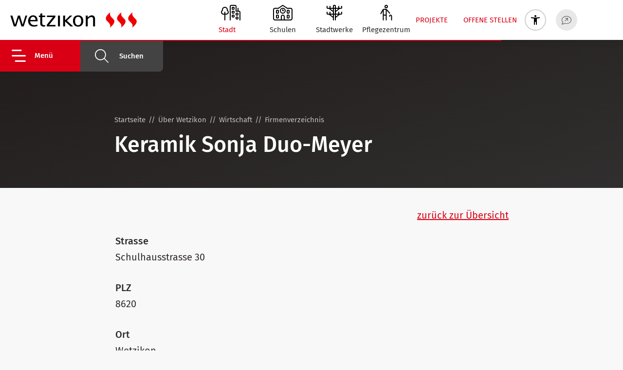

--- FILE ---
content_type: text/html; charset=utf-8
request_url: https://www.wetzikon.ch/de/unternehmensverzeichnis/607_keramik-sonja-duo-meyer
body_size: 48982
content:
<!DOCTYPE html>
<html lang="de" class="pagestatus-init no-js no-weditor scrolled-top page_var0 object-default project-de subdir-unternehmensverzeichnis navId-237055237055"><head><meta charset="UTF-8" /><title>Unternehmensverzeichnis: Keramik Sonja Duo-Meyer</title><!--
      Diese Seite wurde mit Weblication® CMS erstellt.
      Weblication® ist ein Produkt der Scholl Communications AG in 77694 Kehl.
      Weitere Informationen finden Sie unter https://www.weblication.de bzw. https://scholl.de.
    --><meta name="Description" content="Unternehmensverzeichnis Detail" /><meta name="Keywords" content="Unternehmensverzeichnis" /><meta name="Robots" content="index, noodp" /><meta name="viewport" content="width=device-width, initial-scale=1"/><meta name="referrer" content="strict-origin-when-cross-origin"/><meta name="Generator" content="Weblication® CMS"/><!--[if IE]><meta http-equiv="x-ua-compatible" content="IE=edge" /><![endif]--><meta name="format-detection" content="telephone=no"/><meta name="geo.region" content="CH-ZH"/><meta name="geo.placename" content="Bahnhofstrasse 167, 8620 Wetzikon, Schweiz"/><meta name="geo.position" content="47.32743;8.80144"/><link rel="alternate" hreflang="de" href="https://www.wetzikon.ch/de/unternehmensverzeichnis/detail/detail.php" /><link rel="icon" href="/wGlobal/wGlobal/layout/images/favicon.svg"/><meta property="og:type" content="website" /><meta property="twitter:card" content="summary_large_image" /><meta property="og:title" content="Details" /><meta property="og:description" content="Unternehmensverzeichnis Detail" /><meta property="twitter:title" content="Details" /><meta property="twitter:description" content="Unternehmensverzeichnis Detail" /><script>if(document.cookie.indexOf("allowLoadExternRessources=1") != -1){/*<![CDATA[*/ftl = "https://pub.refline.ch/681923/refline.js";le = document.createElement("script");le.setAttribute("src", ftl);document.head.appendChild(le);/*]]>*/}</script><script>document.documentElement.className = document.documentElement.className.replace('no-js', 'js');wNavidStandard='237055237055';wProjectPath='/de'; </script><!--WNEOUC:<link rel="stylesheet" href="/wGlobal/wGlobal/layout/styles/optimized/design_f9274c541838cb19a122ef4c03b971ae.css?1764499528"/>:WNEOUC--><!--WEOUCO--><style>input[type="file"]{box-sizing: unset !important}input[type="checkbox"]{vertical-align: middle !important}input[readonly]{background-color: rgb(240, 255, 208);color: rgb(134, 134, 134)}label.error{margin: 2px 0.8% 2px 0 !important;padding: 0 6px;position: relative;display: block;background-color: rgb(242, 195, 147) !important}* + html body .fns_elementForm fieldset{padding-bottom: 1em}* html body .fns_elementForm fieldset{padding-bottom: 1em}* + html body .fns_elementForm ul .group{margin-top: -1.4em}* html body .fns_elementForm ul .group{margin-top: -1.4em}table.fns_elementTable caption{text-align: left;font-weight: bold}* + html body table.fns_elementTable caption{padding-bottom: 1em}table.fns_elementTable th{vertical-align: top;text-align: left;font-weight: bold}table.fns_elementTable td{vertical-align: top;text-align: left;font-weight: normal}table.fns_elementTable{border-spacing: 0;border-collapse: collapse;table-layout: auto;empty-cells: show}table.fns_elementTable{width: 99%;table-layout: fixed}table.fns_elementTable th{}table.fns_elementTable tr:hover{}table.fns_elementTable th{padding: 0.25em}table.fns_elementTable td.head{background-color: #e8e8e8 !important;font-weight: bold}table.fns_elementTable td{padding: 0.25em}table.fns_elementTable td:hover{background-color: #f2f1f0}table.fns_elementTable .hide{width: 5%;text-align: center}table.fns_elementTable .left{text-align: left}table.fns_elementTable .right{text-align: right}table.fns_elementTable .center{text-align: center}table.fns_elementTable .middle{vertical-align: middle}table.fns_elementTable .space{padding-bottom: 1em}table.fns_elementTable .cell5p{width: 5%}table.fns_elementTable .cell10p{width: 12%}table.fns_elementTable .cell15p{width: 15%}table.fns_elementTable .cell20p{width: 20%}table.fns_elementTable .cell22p{width: 22%}table.fns_elementTable .cell23p{width: 23%}table.fns_elementTable .cell25p{width: 25%}table.fns_elementTable .cell28p{width: 28%}table.fns_elementTable .cell30p{width: 30%}table.fns_elementTable .cell32p{width: 32%}table.fns_elementTable .cell33p{width: 33.3%}table.fns_elementTable .cell40p{width: 40%}table.fns_elementTable .cell50p{width: 50%}table.fns_elementTable .cell66p{width: 66.6%}table.fns_elementTable .cell75p{width: 75%}dl.formTable dd div.cartTooltip{position: relative;float: right}dt{width:100%;font-weight:bold}dd{margin: 0 0 30px 0 !important;width: 100%;float: left}fieldset{border: none;padding: 0}.formTable dd .wglListEntryMover{margin: -8px 0 0 -15px}table{border-collapse: collapse;width:100%
}td, th{padding: 10px;text-align: left;margin: 0}tbody tr:nth-child(2n){background-color: #eee}th{position: sticky;top: 0;background-color: #444;color: white}td:hover{background-color:transparent}.elementForm div.form div.formElement.formElementButton{text-align:left !important}label.XXL, input.XXL, textarea.XXL, select.XXL{width: 100% !important;margin: 0 0 0 0 !important}label.XXL:first-child, input.XXL:first-child, textarea.XXL:first-child, select.XXL:first-child{padding:8px 10px;margin-bottom:8px}h2{background:transparent !important}@media only screen and (max-width: 800px){}a.urlExtern::before{background-image: url("/wGlobal/wGlobal/layout/images/links/optimized/extern@stroke(E20019).svg");content: '';display: inline-block;outline: none;margin: 4px 5px 0 0;width: 16px;height: 16px;vertical-align: top;background-position: 0 0;background-repeat: no-repeat;flex: none}#skiplinks .skiplink{display: block;position: fixed;left: -9999px;color: $baseColorWhite;outline: dotted 3px black;z-index: 10000;text-align: center;padding: 2rem;width: auto;margin: 1rem;background-color: $baseColorPrimary1}#skiplinks .skiplink:focus{left: 0}
@charset "UTF-8";table.dataTable thead .sorting, table.dataTable thead .sorting_asc, table.dataTable thead .sorting_desc{cursor: pointer}table.dataTable thead .sorting:before, table.dataTable thead .sorting:after, table.dataTable thead .sorting_asc:before, table.dataTable thead .sorting_asc:after, table.dataTable thead .sorting_desc:before, table.dataTable thead .sorting_desc:after, table.dataTable thead .sorting_asc_disabled:before, table.dataTable thead .sorting_asc_disabled:after, table.dataTable thead .sorting_desc_disabled:before, table.dataTable thead .sorting_desc_disabled:after{position: absolute;bottom: 6px;display: block;opacity: 0.3;font-size: 0.9em}table.dataTable thead .sorting:before, table.dataTable thead .sorting_asc:before, table.dataTable thead .sorting_desc:before, table.dataTable thead .sorting_asc_disabled:before, table.dataTable thead .sorting_desc_disabled:before{right: 1em;content: "\2191"}table.dataTable thead .sorting:after, table.dataTable thead .sorting_asc:after, table.dataTable thead .sorting_desc:after, table.dataTable thead .sorting_asc_disabled:after, table.dataTable thead .sorting_desc_disabled:after{right: 0.5em;content: "\2193"}table.dataTable thead .sorting:before, table.dataTable thead .sorting_asc:before, table.dataTable thead .sorting_desc:before, table.dataTable thead .sorting_asc_disabled:before, table.dataTable thead .sorting_desc_disabled:before{right: 1em;content: "\2191"}table.dataTable thead .sorting_asc:before, table.dataTable thead .sorting_desc:after{opacity: 1}table.dataTable tbody tr{transition-duration: .28s;transition-timing-function: cubic-bezier(.4,0,.2,1);transition-property: background-color}table.dataTable tbody tr:hover{background-color: #f6f6f6}td:hover{background-color:}
@media (min-width: 1200px){}@media (max-width: 1199px){}@media (min-width: 992px){}@media (max-width: 991px){}@media (min-width: 768px){}@media (max-width: 767px){}@media (min-width: 576px){}@media (max-width: 575px){}@media (min-width: 415px){}@media (max-width: 414px){}:root{--baseColorPrimary1:#D90016;--baseColorPrimary2:#ffb4bc;--baseColorWhite:#FFFFFF;--baseColorLighter:#F9F8F8;--baseColorLight:#F1F1F1;--baseColorSemi:#E8E8E8;--baseColorDark:#A19F9F;--baseColorDarker:#646161;--baseColorBlack:#302C2C;--backgroundColorBody:var(--baseColorLighter);--backgroundColorHeader:var(--baseColorLighter);--backgroundColorHeaderBefore:var(--baseColorDarker);--fontColorHeaderBefore:var(--baseColorWhite);--fontColorSearchSymbolHeaderBefore:var(--baseColorWhite);--fontColorHeaderAfter:var(--baseColorDark);--backgroundColorHeaderAfter:var(--baseColorLight);--fontColorSearchSymbolHeader:var(--baseColorBlack);--fontColorSearchSymbolHeaderAfter:var(--baseColorBlack);--backgroundColorSearchLayer:var(--baseColorLight);--fontColorNavigationMetaHeaderMainLevel1:rgba(48,44,44,0.4);--fontColorNavigationMetaHeaderMainLevel1Selected:rgba(48,44,44,0.6);--fontColorNavigationMetaHeaderMainLevel1Hover:rgba(48,44,44,0.6);--fontColorNavigationMetaHeaderMainLevel1Active:rgba(48,44,44,0.6);--fontColorNavigationMetaHeaderBeforeLevel1:var(--baseColorWhite);--fontColorNavigationMetaHeaderBeforeLevel1Selected:var(--baseColorLighter);--fontColorNavigationMetaHeaderBeforeLevel1Hover:var(--baseColorLighter);--fontColorNavigationMetaHeaderBeforeLevel1Active:var(--baseColorLighter);--backgroundColorNavigationMeta:transparent;--backgroundColorNavigationMain:rgba(48,44,44,0.55);--backgroundColorNavigationMainLayer:var(--baseColorBlack);--backgroundColorMegaDropdown:var(--baseColorBlack);--backgroundColorNavigationMainBlockBefore:transparent;--fontColorNavigationMainLevel1:var(--baseColorWhite);--fontColorNavigationMainLevel1Selected:var(--baseColorPrimary1);--fontColorNavigationMainLevel1Hover:var(--baseColorPrimary1);--fontColorNavigationMainLevel1Active:var(--baseColorPrimary1);--fontColorNavigationMainLevel2:var(--baseColorWhite);--fontColorNavigationMainLevel2Selected:var(--baseColorPrimary1);--fontColorNavigationMainLevel2Hover:var(--baseColorPrimary1);--fontColorNavigationMainLevel2Active:var(--baseColorPrimary1);--backgroundColorNavigationMainLevel1:var(--baseColorWhite);--backgroundColorNavigationMainLevel1Selected:transparent;--backgroundColorNavigationMainLevel1Hover:transparent;--backgroundColorNavigationMainLevel1Active:transparent;--backgroundColorNavigationMainLevel2:transparent;--backgroundColorNavigationMainLevel2Selected:transparent;--backgroundColorNavigationMainLevel2Hover:rgba(0,0,0,0);--backgroundColorNavigationMainLevel2Active:rgba(0,0,0,0);--symbolColorNavigationMenu:var(--baseColorWhite);--backgroundColorNavigationMenu:var(--baseColorBlack);--borderColorNavigationMenuMenuLevel1:var(--baseColorBlack);--fontColorNavigationMenuLevel1:var(--baseColorWhite);--fontColorNavigationMenuLevel1Selected:var(--baseColorPrimary1);--fontColorNavigationMenuLevel1Hover:var(--baseColorPrimary1);--fontColorNavigationMenuLevel1Active:var(--baseColorPrimary1);--fontColorNavigationMenuLevel2:var(--baseColorWhite);--fontColorNavigationMenuLevel2Selected:var(--baseColorPrimary1);--fontColorNavigationMenuLevel2Hover:var(--baseColorPrimary1);--fontColorNavigationMenuLevel2Active:var(--baseColorPrimary1);--backgroundColorNavigationMenuLevel1:transparent;--backgroundColorNavigationMenuLevel1Selected:transparent;--backgroundColorNavigationMenuLevel1Hover:transparent;--backgroundColorNavigationMenuLevel1Active:transparent;--backgroundColorNavigationMenuLevel2:transparent;--backgroundColorNavigationMenuLevel2Selected:transparent;--backgroundColorNavigationMenuLevel2Hover:transparent;--backgroundColorNavigationMenuLevel2Active:transparent;--backgroundColorNavigationSub:transparent;--fontColorNavigationSubLevel1:var(--baseColorWhite);--fontColorNavigationSubLevel1Selected:var(--baseColorPrimary1);--fontColorNavigationSubLevel1Hover:var(--baseColorPrimary1);--fontColorNavigationSubLevel1Active:var(--baseColorPrimary1);--fontColorNavigationSubLevel2:var(--baseColorWhite);--fontColorNavigationSubLevel2Selected:var(--baseColorPrimary1);--fontColorNavigationSubLevel2Hover:var(--baseColorPrimary1);--fontColorNavigationSubLevel2Active:var(--baseColorPrimary1);--backgroundColorNavigationSubLevel1:transparent;--backgroundColorNavigationSubLevel1Selected:transparent;--backgroundColorNavigationSubLevel1Hover:transparent;--backgroundColorNavigationSubLevel1Active:transparent;--backgroundColorNavigationSubLevel2:transparent;--backgroundColorNavigationSubLevel2Selected:transparent;--backgroundColorNavigationSubLevel2Hover:transparent;--backgroundColorNavigationSubLevel2Active:transparent;--fontColorNavigationBreadcrumb:rgba(48,44,44,0.5);--fontColorNavigationBreadcrumbHover:var(--baseColorBlack);--fontColorNavigationBreadcrumbActive:var(--baseColorBlack);--backgroundColorNavigationBreadcrumb:transparent;--backgroundColorContent:var(--baseColorLighter);--fontColorDefault:var(--baseColorBlack);--fontColorSub:rgba(48,44,44,0.5);--fontColorWeak:rgba(48,44,44,0.4);--fontColorInverseDefault:var(--baseColorWhite);--fontColorInverseSub:rgba(255,255,255,0.5);--fontColorInverseWeak:rgba(255,255,255,0.5);--fontColorError:#ee0000;--fontColorHeadline1:var(--baseColorBlack);--fontColorHeadline2:var(--baseColorBlack);--fontColorHeadline3:var(--baseColorBlack);--fontColorHeadline4:var(--baseColorBlack);--fontColorHeadline5:var(--baseColorBlack);--fontColorHeadline6:var(--baseColorBlack);--fontColorInverseHeadline1:var(--baseColorWhite);--fontColorInverseHeadline2:var(--baseColorWhite);--fontColorInverseHeadline3:var(--baseColorWhite);--fontColorInverseHeadline4:var(--baseColorWhite);--fontColorInverseHeadline5:var(--baseColorWhite);--fontColorInverseHeadline6:var(--baseColorWhite);--fontColorLink:var(--baseColorPrimary1);--fontColorLinkHover:rgba(217,0,22,0.75);--fontColorLinkActive:rgba(217,0,22,0.8);--fontColorInverseLink:rgba(255,255,255,0.7);--fontColorInverseLinkHover:var(--baseColorWhite);--fontColorInverseLinkActive:var(--baseColorWhite);--fontColorEntryTitle:var(--baseColorBlack);--fontColorEntryDate:rgba(48,44,44,0.4);--fontColorEntryDescription:rgba(48,44,44,0.6);--fontColorInverseEntryTitle:var(--baseColorWhite);--fontColorInverseEntryDate:rgba(255,255,255,0.4);--fontColorInverseEntryDescription:rgba(255,255,255,0.6);--backgroundColorWhite:var(--baseColorWhite);--backgroundColorBlack:var(--baseColorBlack);--backgroundColorLight1:var(--baseColorLighter);--backgroundColorLight2:var(--baseColorSemi);--backgroundColorDark1:var(--baseColorDarker);--backgroundColorDark2:var(--baseColorPrimary1);--backgroundColorError:rgba(217,0,22,0.2);--borderColorDefault:transparent;--borderColorLight:transparent;--borderColorDark:transparent;--borderColorLines:transparent;--backgroundColorButton:var(--baseColorPrimary1);--backgroundColorButtonHover:rgba(217,0,22,0.8);--backgroundColorButtonActive:rgba(217,0,22,0.6);--borderColorButton:var(--baseColorPrimary1);--borderColorButtonHover:rgba(217,0,22,0.8);--borderColorButtonActive:rgba(217,0,22,0.6);--fontColorButton:var(--baseColorWhite);--fontColorButtonHover:var(--baseColorWhite);--fontColorButtonActive:var(--baseColorWhite);--backgroundColorInverseButton:var(--baseColorWhite);--backgroundColorInverseButtonHover:rgba(255,255,255,0.8);--backgroundColorInverseButtonActive:rgba(255,255,255,0.6);--borderColorInverseButton:var(--baseColorLight);--borderColorInverseButtonHover:rgba(255,255,255,0.8);--borderColorInverseButtonActive:rgba(255,255,255,0.6);--fontColorInverseButton:var(--baseColorBlack);--fontColorInverseButtonHover:var(--baseColorBlack);--fontColorInverseButtonActive:var(--baseColorBlack);--backgroundColorInputs:var(--baseColorLight);--borderColorInput:var(--baseColorDark);--borderColorInputFocus:var(--baseColorDarker);--backgroundColorTable:var(--baseColorLighter);--backgroundColorTableHeader:var(--baseColorLight);--backgroundColorTableCellHightlighted:var(--baseColorSemi);--borderColorTable:transparent;--colorLinkIcon:var(--fontColorLink);--colorLinkIconInverse:var(--fontColorInverseLink);--fontColorFunctions:var(--baseColorDark);--fontColorFunctionsActive:var(--baseColorWhite);--backgroundColorFunctions:var(--baseColorLighter);--backgroundColorFunctionsActive:var(--baseColorPrimary1);--backgroundColorFooter:var(--baseColorBlack);--isDarkBackgroundFooter:yes}@font-face{font-family:'FiraSans';font-style:normal;font-weight:light;src:url('/wGlobal/wGlobal/layout/webfonts/FiraSans/FiraSans-Light.ttf') format('truetype')}@font-face{font-family:'FiraSans';font-style:normal;font-weight:normal;src:url('/wGlobal/wGlobal/layout/webfonts/FiraSans/FiraSans-Regular.ttf') format('truetype')}@font-face{font-family:'FiraSans';font-style:normal;font-weight:bold;src:url('/wGlobal/wGlobal/layout/webfonts/FiraSans/FiraSans-Medium.ttf') format('truetype')}@font-face{font-family:;font-style:;font-weight:;src:}.isDarkBackground{}.isDarkBackground div:not(.keepColor), .isDarkBackground table:not(.keepColor), .isDarkBackground span:not(.keepColor), .isDarkBackground p:not(.keepColor), .isDarkBackground strong:not(.keepColor), .isDarkBackground em:not(.keepColor), .isDarkBackground ul:not(.keepColor), .isDarkBackground li:not(.keepColor){color:#FFFFFF}.isDarkBackground a:not(.keepColor), .isDarkBackground a *:not(.keepColor){color:rgba(255,255,255,0.7)}.isDarkBackground a:not(.keepColor):hover, .isDarkBackground a *:not(.keepColor):hover{color:#FFFFFF}.isDarkBackground .accordionHeaderOpener:not(.keepColor){}.isDarkBackground .accordionHeaderOpener:not(.keepColor):before, .isDarkBackground .accordionHeaderOpener:not(.keepColor):after{background-color:#FFFFFF !important}.isDarkBackground .text-sub:not(.keepColor){color:rgba(255,255,255,0.5)}.isDarkBackground .text-weak:not(.keepColor){color:rgba(255,255,255,0.5)}.isDarkBackground h1:not(.keepColor), .isDarkBackground h1 *:not(.keepColor){color:#FFFFFF}.isDarkBackground h2:not(.keepColor), .isDarkBackground h2 *:not(.keepColor){color:#FFFFFF}.isDarkBackground h3:not(.keepColor), .isDarkBackground h3 *:not(.keepColor){color:#FFFFFF}.isDarkBackground h4:not(.keepColor), .isDarkBackground h4 *:not(.keepColor), .isDarkBackground h5:not(.keepColor), .isDarkBackground h5 *:not(.keepColor), .isDarkBackground h6:not(.keepColor), .isDarkBackground h6 *:not(.keepColor){color:#FFFFFF}.isDarkBackground .listDefault, .isDarkBackground .listSearch{}.isDarkBackground .listDefault .listEntryTitle:not(.keepColor), .isDarkBackground .listSearch .listEntryTitle:not(.keepColor){color:#FFFFFF}.isDarkBackground .listDefault .listEntryDate:not(.keepColor), .isDarkBackground .listSearch .listEntryDate:not(.keepColor){color:rgba(255,255,255,0.4)}.isDarkBackground .listDefault .listEntryDescription:not(.keepColor), .isDarkBackground .listDefault .listEntryDescription *:not(.keepColor), .isDarkBackground .listSearch .listEntryDescription:not(.keepColor), .isDarkBackground .listSearch .listEntryDescription *:not(.keepColor){color:rgba(255,255,255,0.6)}.isDarkBackground .listDefault .listEntryUrl > a:not(.keepColor), .isDarkBackground .listSearch .listEntryUrl > a:not(.keepColor){color:rgba(255,255,255,0.7)}.isDarkBackground .listDefault .listEntryUrl > a:not(.keepColor):hover, .isDarkBackground .listSearch .listEntryUrl > a:not(.keepColor):hover{color:#FFFFFF}.isDarkBackground .isLightBackground{}.isDarkBackground .isLightBackground div:not(.keepColor), .isDarkBackground .isLightBackground span:not(.keepColor), .isDarkBackground .isLightBackground p:not(.keepColor), .isDarkBackground .isLightBackground strong:not(.keepColor), .isDarkBackground .isLightBackground em:not(.keepColor), .isDarkBackground .isLightBackground ul:not(.keepColor), .isDarkBackground .isLightBackground li:not(.keepColor){color:#302C2C}.isDarkBackground .isLightBackground a:not(.keepColor), .isDarkBackground .isLightBackground a *:not(.keepColor){color:#D90016}.isDarkBackground .isLightBackground a:not(.keepColor):hover, .isDarkBackground .isLightBackground a *:not(.keepColor):hover{color:rgba(217,0,22,0.75)}.isDarkBackground .isLightBackground .accordionHeaderOpener:not(.keepColor){}.isDarkBackground .isLightBackground .accordionHeaderOpener:not(.keepColor):before, .isDarkBackground .isLightBackground .accordionHeaderOpener:not(.keepColor):after{background-color:#302C2C !important}.isDarkBackground .isLightBackground .text-sub:not(.keepColor){color:rgba(48,44,44,0.5)}.isDarkBackground .isLightBackground .text-weak:not(.keepColor){color:rgba(48,44,44,0.4)}.isDarkBackground .isLightBackground h1:not(.keepColor), .isDarkBackground .isLightBackground h1 *:not(.keepColor){color:#302C2C}.isDarkBackground .isLightBackground h2:not(.keepColor), .isDarkBackground .isLightBackground h2 *:not(.keepColor){color:#302C2C}.isDarkBackground .isLightBackground h3:not(.keepColor), .isDarkBackground .isLightBackground h3 *:not(.keepColor){color:#302C2C}.isDarkBackground .isLightBackground h4:not(.keepColor), .isDarkBackground .isLightBackground h4 *:not(.keepColor), .isDarkBackground .isLightBackground h5:not(.keepColor), .isDarkBackground .isLightBackground h5 *:not(.keepColor), .isDarkBackground .isLightBackground h6:not(.keepColor), .isDarkBackground .isLightBackground h6 *:not(.keepColor){color:#302C2C}.isDarkBackground .isLightBackground .listDefault, .isDarkBackground .isLightBackground .listSearch{}.isDarkBackground .isLightBackground .listDefault .listEntryTitle:not(.keepColor), .isDarkBackground .isLightBackground .listSearch .listEntryTitle:not(.keepColor){color:#302C2C}.isDarkBackground .isLightBackground .listDefault .listEntryDate:not(.keepColor), .isDarkBackground .isLightBackground .listSearch .listEntryDate:not(.keepColor){color:rgba(48,44,44,0.4)}.isDarkBackground .isLightBackground .listDefault .listEntryDescription:not(.keepColor), .isDarkBackground .isLightBackground .listDefault .listEntryDescription *:not(.keepColor), .isDarkBackground .isLightBackground .listSearch .listEntryDescription:not(.keepColor), .isDarkBackground .isLightBackground .listSearch .listEntryDescription *:not(.keepColor){color:rgba(48,44,44,0.6)}.isDarkBackground .isLightBackground .listDefault .listEntryUrl > a:not(.keepColor), .isDarkBackground .isLightBackground .listSearch .listEntryUrl > a:not(.keepColor){color:#D90016}.isDarkBackground .isLightBackground .listDefault .listEntryUrl > a:not(.keepColor):hover, .isDarkBackground .isLightBackground .listSearch .listEntryUrl > a:not(.keepColor):hover{color:rgba(217,0,22,0.8)}@media (min-width: 768px){}html.embedpage-body-open{overflow:hidden}@media (min-width:360px){}html.wglBox{}.wglLightbox{cursor:pointer}.wglLightbox[data-isinactivelightbox='1']{cursor:inherit}html.ios .wLightbox .wLightboxOuter .wLightboxInner{-webkit-overflow-scrolling:touch}@media (min-width: 768px){}@media (min-width: 768px){}@media (min-width: 768px){}@media (min-width: 768px){}@media (min-width: 768px){}@media (min-width: 768px){}@media (min-width: 1200px){}@media (min-width: 768px){}@media (max-width: 575px){}#blockContentInner .elementNavigation_var230{}#blockContentInner .elementSection > div{}html:lang(en) .wReaderPanelEmbed .wButtonStartReading:before{content:'Read aloud'}html:lang(en) .wReaderPanelEmbed.pauseReading .wButtonStartReading:before{content:'Continue read aloud'}html:lang(en) .wReaderPanelEmbed .wButtonStopReading:before{content:'Stop'}#blockHeader #scrollProgress{position:absolute}:root{--heightBlockHeader:48px;--visibleHeightShifted:8px}@media only screen and (min-width: 992px){:root{--heightBlockHeader:;--visibleHeightShifted:8px}}#blockHeader{position:fixed;z-index:100;top:0;width:100%;border-bottom:1px solid transparent;transition:transform 0.3s ease-in-out, background 0.3s linear}.scrolldirection-up #blockHeader{transform:translateY(0);transition:transform 0.2s ease-in-out}.scrolldirection-down:not(.navmenu-open) #blockHeader{transform:translateY(calc(var(--visibleHeightShifted) - var(--heightBlockHeader))) !important;transition:transform 1.2s ease-in-out}.headerElementContainer{display:flex}.headerElementContainer p:last-child{margin-bottom:0}.headerElementContainer_var0{position:relative}.headerElementContainer_var0 .containerInner{display:flex}.headerElementContainer_var40{position:relative}.headerElementContainer_var40 .containerInner{display:flex;flex-direction:column}.headerElementContainer_var40 .containerInner .wItemContainer{position:relative}.headerElementContainerVisibility_var0{}@media (min-width: 992px){}.headerElementContainerVisibility_var60{}@media (max-width: 991px){.headerElementContainerVisibility_var60{display:none}}.headerElementDivider{position:relative}.headerElementDivider_var0{display:flex;width:16px}.headerElementLink{position:relative;display:flex;align-items:center;height:var(--heightElementEntry)}.headerElementLink .headerLink{display:inline-block}.headerElementLink_var0{--fontSizeLink:1rem;--color:#A19F9F}.headerElementLink_var0 .headerLink{font-size:var(--fontSizeLink);color:var(--color);text-decoration:none}.headerElementLink_var20{--fontSizeButton:0.8rem;--lineHeight:30px;--padding:0 10px;--color:#D90016;--colorInverse:#FFFFFF;--borderRadius:5px;padding:0}.headerElementLink_var20 .headerLink{font-size:var(--fontSizeButton);background:var(--color);border:solid 1px var(--color);color:var(--colorInverse);border-radius:var(--borderRadius);text-decoration:none;line-height:var(--lineHeight);padding:var(--padding)}.headerElementLinkColor_var0{--color:#302C2C;--colorInverse:#FFFFFF}.headerElementLinkColor_var91{--color:#D90016;--colorInverse:#FFFFFF}.headerElementLinkSize_var20{--fontSizeLink:0.8rem;--fontSizeButton:0.7rem;--lineHeight:22px;--padding:0 8px}.headerElementLinkSize_var80{--fontSizeLink:1.2rem;--fontSizeButton:1rem;--lineHeight:34px;--padding:0 12px}.headerElementLinkBorderRadius_var10{--borderRadius:0px}.headerElementLinkBorderRadius_var20{--borderRadius:20px;--padding:0 15px}.headerElementLinkBorderRadius_var20.headerElementLinkSize_var20{--padding:0 12px}.headerElementLinkBorderRadius_var20.headerElementLinkSize_var80{--padding:0 18px}.headerElementLogo{position:relative}.headerElementLogo .logoImg, .headerElementLogo .logoImgMobile{display:block;height:32px}.headerElementLogo .logoImgFull{display:none}.headerElementLogo .logoImgOnScroll{display:none}.headerElementLogo .logoSVG svg{width:100%;height:100%}@media (min-width: 992px){.headerElementLogo{}.headerElementLogo .logoImgMobile{display:none}.headerElementLogo .logoImg, .headerElementLogo .logoImgFull{display:block}}.headerElementLogo_var10{}.headerElementLogo_var10 .logoImg, .headerElementLogo_var10 .logoImgMobile{height:32px}@media (min-width: 992px){.headerElementLogo_var10{height:32px}.headerElementLogo_var10 .logoImgMobile{display:none}.headerElementLogo_var10 .logoImg, .headerElementLogo_var10 .logoImgFull{display:block;height:32px}}.headerElementLogo_var20{}.headerElementLogo_var20 .logoImg, .headerElementLogo_var20 .logoImgMobile{height:32px}@media (min-width: 992px){.headerElementLogo_var20{height:48px}.headerElementLogo_var20 .logoImgMobile{display:none}.headerElementLogo_var20 .logoImg, .headerElementLogo_var20 .logoImgFull{display:block;height:48px}}@media (min-width: 992px){}@media (min-width: 992px){}.headerElementLogoMobile_var0{}.headerElementLogoMobile_var10{}@media (max-width: 991px){.headerElementLogoMobile_var10{height:24px}.headerElementLogoMobile_var10 .logoImg, .headerElementLogoMobile_var10 .logoImgMobile{height:24px}.headerElementLogoMobile_var10 .logoImgFull{display:none}}@media (max-width: 991px){}.headerElementNavigation{}@media (max-width: 991px){}@media (min-width: 576px) and (max-width: 991px){}@media (min-width: 576px) and (max-width: 991px){}@media (min-width: 576px) and (max-width: 991px){}@media (min-width: 576px) and (max-width: 991px){}.headerElementNavigation_var10{--heightBlockHeaderNavigation:var(--heightBlockHeader)}@media (max-width: 991px){.headerElementNavigation_var10{}.headerElementNavigation_var10 html.navmenu-open{overflow:hidden}.headerElementNavigation_var10 .headerNavigation{width:100%;position:relative}.headerElementNavigation_var10 .headerNavigation #navigationMenuPre, .headerElementNavigation_var10 .headerNavigation #navigationMenuBetween, .headerElementNavigation_var10 .headerNavigation #navigationMenuPost{display:none}.headerElementNavigation_var10 .headerNavigation.open{}.headerElementNavigation_var10 .headerNavigation.open #navigationMenuPre{display:flex !important;padding-left:2rem;background:#302C2C}.headerElementNavigation_var10 .headerNavigation.open #navigationMenuPost{display:flex !important;padding-left:2rem;background:#302C2C;height:100%}.headerElementNavigation_var10 .headerNavigation > nav{display:block;position:fixed;top:var(--heightBlockHeaderNavigation);width:100vw;height:calc(100vh - var(--heightBlockHeaderNavigation));left:-100vw;overflow-y:auto;overflow-x:hidden;z-index:100000;pointer-events:none;padding:0 0;transition:all 0.3s ease-in-out}.headerElementNavigation_var10 .headerNavigation > nav > div{left:-100vw;height:100%;margin:0;transition:all 0.3s ease-in-out;display:flex;flex-direction:column;background-color:#302C2C;width:320px;pointer-events:auto}.headerElementNavigation_var10 .headerNavigation ul{list-style-type:none;margin:0;padding:0;height:100%}.headerElementNavigation_var10 .headerNavigation li{position:static;display:grid;grid-template-columns:1fr 48px;align-items:center;margin:0;padding:0}.headerElementNavigation_var10 .headerNavigation li > a{display:block;text-decoration:none}.headerElementNavigation_var10 .headerNavigation li > ul{display:none}.headerElementNavigation_var10 .headerNavigation li.selected, .headerElementNavigation_var10 .headerNavigation li.descendantSelected{}.headerElementNavigation_var10 .headerNavigation li.selected > ul, .headerElementNavigation_var10 .headerNavigation li.descendantSelected > ul{display:block}.headerElementNavigation_var10 .headerNavigation > nav{}.headerElementNavigation_var10 .headerNavigation > nav > div > ul, .headerElementNavigation_var10 .headerNavigation > nav > ul{position:relative;top:0;background:#302C2C;padding:1rem 0;width:100%;flex:content}.headerElementNavigation_var10 .headerNavigation > nav > div > ul > li, .headerElementNavigation_var10 .headerNavigation > nav > ul > li{border-bottom:none 1px #302C2C;font-size:1.05rem;line-height:2.6rem;font-weight:bold;background-color:transparent}.headerElementNavigation_var10 .headerNavigation > nav > div > ul > li > a, .headerElementNavigation_var10 .headerNavigation > nav > ul > li > a{padding:0 1rem 0 2rem;color:#FFFFFF}.headerElementNavigation_var10 .headerNavigation > nav > div > ul > li > a[data-hasiconimg], .headerElementNavigation_var10 .headerNavigation > nav > ul > li > a[data-hasiconimg]{display:flex}.headerElementNavigation_var10 .headerNavigation > nav > div > ul > li > a[data-hasiconimg] .iconImg, .headerElementNavigation_var10 .headerNavigation > nav > ul > li > a[data-hasiconimg] .iconImg{padding-right:0.3rem}.headerElementNavigation_var10 .headerNavigation > nav > div > ul > li.selected, .headerElementNavigation_var10 .headerNavigation > nav > div > ul > li.descendantSelected, .headerElementNavigation_var10 .headerNavigation > nav > ul > li.selected, .headerElementNavigation_var10 .headerNavigation > nav > ul > li.descendantSelected{background-color:transparent}.headerElementNavigation_var10 .headerNavigation > nav > div > ul > li.selected > a, .headerElementNavigation_var10 .headerNavigation > nav > div > ul > li.descendantSelected > a, .headerElementNavigation_var10 .headerNavigation > nav > ul > li.selected > a, .headerElementNavigation_var10 .headerNavigation > nav > ul > li.descendantSelected > a{color:#D90016}.headerElementNavigation_var10 .headerNavigation > nav > div > ul > li:hover, .headerElementNavigation_var10 .headerNavigation > nav > ul > li:hover{background-color:transparent}.headerElementNavigation_var10 .headerNavigation > nav > div > ul > li:hover > a, .headerElementNavigation_var10 .headerNavigation > nav > ul > li:hover > a{color:#D90016}.headerElementNavigation_var10 .headerNavigation > nav > div > ul > li:active, .headerElementNavigation_var10 .headerNavigation > nav > ul > li:active{background-color:transparent}.headerElementNavigation_var10 .headerNavigation > nav > div > ul > li:active > a, .headerElementNavigation_var10 .headerNavigation > nav > ul > li:active > a{color:#D90016}.headerElementNavigation_var10 .headerNavigation > nav > div > ul > li span.navpointToggler, .headerElementNavigation_var10 .headerNavigation > nav > ul > li span.navpointToggler{cursor:pointer;width:32px;height:32px;box-sizing:content-box}.headerElementNavigation_var10 .headerNavigation > nav > div > ul > li span.navpointToggler:before, .headerElementNavigation_var10 .headerNavigation > nav > div > ul > li span.navpointToggler:after, .headerElementNavigation_var10 .headerNavigation > nav > ul > li span.navpointToggler:before, .headerElementNavigation_var10 .headerNavigation > nav > ul > li span.navpointToggler:after{transition:all 0s ease-in-out;content:'';position:absolute;margin:11px 0 0 11px;display:block;width:12px;height:2px;background-color:#FFFFFF;transform:rotate(50deg)}.headerElementNavigation_var10 .headerNavigation > nav > div > ul > li span.navpointToggler:after, .headerElementNavigation_var10 .headerNavigation > nav > ul > li span.navpointToggler:after{margin:19px 0 0 11px;transform:rotate(-50deg)}.headerElementNavigation_var10 .headerNavigation > nav > div > ul > li span.navpointToggler.open, .headerElementNavigation_var10 .headerNavigation > nav > ul > li span.navpointToggler.open{transform:rotate(180deg)}.headerElementNavigation_var10 .headerNavigation > nav > div > ul > li.displaySub > ul, .headerElementNavigation_var10 .headerNavigation > nav > div > ul > li .displaySub > ul, .headerElementNavigation_var10 .headerNavigation > nav > ul > li.displaySub > ul, .headerElementNavigation_var10 .headerNavigation > nav > ul > li .displaySub > ul{left:-1px;height:calc(100vh - var(--heightBlockHeaderNavigation));opacity:1;z-index:1;transition:all 0.3s linear}.headerElementNavigation_var10 .headerNavigation > nav > div > ul > li ul, .headerElementNavigation_var10 .headerNavigation > nav > ul > li ul{display:block;width:319px;left:340px;opacity:0;z-index:-1;top:0;position:absolute;background-color:#302C2C;border-left:solid 1px transparent;padding:0.25rem 0 0.5rem 0}.headerElementNavigation_var10 .headerNavigation > nav > div > ul > li ul li, .headerElementNavigation_var10 .headerNavigation > nav > ul > li ul li{border-bottom:none 1px #302C2C;font-size:1rem;line-height:2.2rem;font-weight:normal;background-color:transparent}.headerElementNavigation_var10 .headerNavigation > nav > div > ul > li ul li > a, .headerElementNavigation_var10 .headerNavigation > nav > ul > li ul li > a{padding:0 1rem 0 1rem;color:#FFFFFF}.headerElementNavigation_var10 .headerNavigation > nav > div > ul > li ul li.selected, .headerElementNavigation_var10 .headerNavigation > nav > div > ul > li ul li.descendantSelected, .headerElementNavigation_var10 .headerNavigation > nav > ul > li ul li.selected, .headerElementNavigation_var10 .headerNavigation > nav > ul > li ul li.descendantSelected{background-color:transparent}.headerElementNavigation_var10 .headerNavigation > nav > div > ul > li ul li.selected > a, .headerElementNavigation_var10 .headerNavigation > nav > div > ul > li ul li.descendantSelected > a, .headerElementNavigation_var10 .headerNavigation > nav > ul > li ul li.selected > a, .headerElementNavigation_var10 .headerNavigation > nav > ul > li ul li.descendantSelected > a{color:#D90016}.headerElementNavigation_var10 .headerNavigation > nav > div > ul > li ul li:hover, .headerElementNavigation_var10 .headerNavigation > nav > ul > li ul li:hover{background-color:transparent}.headerElementNavigation_var10 .headerNavigation > nav > div > ul > li ul li:hover > a, .headerElementNavigation_var10 .headerNavigation > nav > ul > li ul li:hover > a{color:#D90016}.headerElementNavigation_var10 .headerNavigation > nav > div > ul > li ul li:active, .headerElementNavigation_var10 .headerNavigation > nav > ul > li ul li:active{background-color:transparent}.headerElementNavigation_var10 .headerNavigation > nav > div > ul > li ul li:active > a, .headerElementNavigation_var10 .headerNavigation > nav > ul > li ul li:active > a{color:#D90016}.headerElementNavigation_var10 .headerNavigation > nav > div > ul > li ul > li.navlayerBackParentTitle, .headerElementNavigation_var10 .headerNavigation > nav > div > ul > li ul > li.navlayerBackTitle, .headerElementNavigation_var10 .headerNavigation > nav > ul > li ul > li.navlayerBackParentTitle, .headerElementNavigation_var10 .headerNavigation > nav > ul > li ul > li.navlayerBackTitle{grid-template-columns:1fr 32ox;position:relative;font-size:0.8rem;font-weight:bold;color:#FFFFFF;line-height:2.2rem;padding:0 1rem 0 1rem;padding-right:0;border-bottom:solid 1px #c0c0c0;margin-bottom:0.3rem;cursor:pointer}.headerElementNavigation_var10 .headerNavigation > nav > div > ul > li ul > li.navlayerBackParentTitle .navlayerBackTitleCloser, .headerElementNavigation_var10 .headerNavigation > nav > div > ul > li ul > li.navlayerBackTitle .navlayerBackTitleCloser, .headerElementNavigation_var10 .headerNavigation > nav > ul > li ul > li.navlayerBackParentTitle .navlayerBackTitleCloser, .headerElementNavigation_var10 .headerNavigation > nav > ul > li ul > li.navlayerBackTitle .navlayerBackTitleCloser{position:relative;width:32px;height:32px}.headerElementNavigation_var10 .headerNavigation > nav > div > ul > li ul > li.navlayerBackParentTitle .navlayerBackTitleCloser:before, .headerElementNavigation_var10 .headerNavigation > nav > div > ul > li ul > li.navlayerBackParentTitle .navlayerBackTitleCloser:after, .headerElementNavigation_var10 .headerNavigation > nav > div > ul > li ul > li.navlayerBackTitle .navlayerBackTitleCloser:before, .headerElementNavigation_var10 .headerNavigation > nav > div > ul > li ul > li.navlayerBackTitle .navlayerBackTitleCloser:after, .headerElementNavigation_var10 .headerNavigation > nav > ul > li ul > li.navlayerBackParentTitle .navlayerBackTitleCloser:before, .headerElementNavigation_var10 .headerNavigation > nav > ul > li ul > li.navlayerBackParentTitle .navlayerBackTitleCloser:after, .headerElementNavigation_var10 .headerNavigation > nav > ul > li ul > li.navlayerBackTitle .navlayerBackTitleCloser:before, .headerElementNavigation_var10 .headerNavigation > nav > ul > li ul > li.navlayerBackTitle .navlayerBackTitleCloser:after{transition:all 0.3s ease-in-out;content:'';position:absolute;left:0;top:0;margin:15px 0 0 8px;display:block;width:18px;height:2px;background-color:#FFFFFF;transform:rotate(-45deg)}.headerElementNavigation_var10 .headerNavigation > nav > div > ul > li ul > li.navlayerBackParentTitle .navlayerBackTitleCloser:after, .headerElementNavigation_var10 .headerNavigation > nav > div > ul > li ul > li.navlayerBackTitle .navlayerBackTitleCloser:after, .headerElementNavigation_var10 .headerNavigation > nav > ul > li ul > li.navlayerBackParentTitle .navlayerBackTitleCloser:after, .headerElementNavigation_var10 .headerNavigation > nav > ul > li ul > li.navlayerBackTitle .navlayerBackTitleCloser:after{transform:rotate(45deg)}.headerElementNavigation_var10 .headerNavigation > nav > div > ul > li ul > li.navlayerBackParentTitle .navlayerBackTitleText, .headerElementNavigation_var10 .headerNavigation > nav > div > ul > li ul > li.navlayerBackTitle .navlayerBackTitleText, .headerElementNavigation_var10 .headerNavigation > nav > ul > li ul > li.navlayerBackParentTitle .navlayerBackTitleText, .headerElementNavigation_var10 .headerNavigation > nav > ul > li ul > li.navlayerBackTitle .navlayerBackTitleText{}.headerElementNavigation_var10 .headerNavigation > nav > div > ul > li ul > li.navlayerCloser, .headerElementNavigation_var10 .headerNavigation > nav > ul > li ul > li.navlayerCloser{position:absolute;top:0;right:0;height:2.2rem;width:2.2rem;cursor:pointer}.headerElementNavigation_var10 .headerNavigation > nav > div > ul > li ul > li.navlayerCloser span, .headerElementNavigation_var10 .headerNavigation > nav > ul > li ul > li.navlayerCloser span{padding-left:16px}.headerElementNavigation_var10 .headerNavigation > nav > div > ul > li ul > li.navlayerCloser:before, .headerElementNavigation_var10 .headerNavigation > nav > div > ul > li ul > li.navlayerCloser:after, .headerElementNavigation_var10 .headerNavigation > nav > ul > li ul > li.navlayerCloser:before, .headerElementNavigation_var10 .headerNavigation > nav > ul > li ul > li.navlayerCloser:after{transition:all 0.3s ease-in-out;content:'';position:absolute;left:0;top:0;margin:18px 0 0 8px;display:block;width:20px;height:2px;background-color:#FFFFFF;transform:rotate(-45deg)}.headerElementNavigation_var10 .headerNavigation > nav > div > ul > li ul > li.navlayerCloser:after, .headerElementNavigation_var10 .headerNavigation > nav > ul > li ul > li.navlayerCloser:after{transform:rotate(45deg)}.headerElementNavigation_var10 .headerNavigation > nav > div > ul > li ul > li.navlayerTitle, .headerElementNavigation_var10 .headerNavigation > nav > ul > li ul > li.navlayerTitle{font-size:1rem;line-height:2.2rem;font-weight:normal;color:#FFFFFF;background-color:transparent;padding:0 1rem 0 1rem;font-weight:bold}.headerElementNavigation_var10 .headerNavigation > nav > div > ul > li ul > li, .headerElementNavigation_var10 .headerNavigation > nav > ul > li ul > li{font-size:1rem;line-height:2.2rem;background-color:transparent}.headerElementNavigation_var10 .headerNavigation > nav > div > ul > li ul > li > a, .headerElementNavigation_var10 .headerNavigation > nav > ul > li ul > li > a{padding:0 1rem 0 1rem;color:#FFFFFF}.headerElementNavigation_var10 .headerNavigation > nav > div > ul > li ul > li.selected, .headerElementNavigation_var10 .headerNavigation > nav > div > ul > li ul > li.descendantSelected, .headerElementNavigation_var10 .headerNavigation > nav > ul > li ul > li.selected, .headerElementNavigation_var10 .headerNavigation > nav > ul > li ul > li.descendantSelected{background-color:transparent}.headerElementNavigation_var10 .headerNavigation > nav > div > ul > li ul > li.selected > a, .headerElementNavigation_var10 .headerNavigation > nav > div > ul > li ul > li.descendantSelected > a, .headerElementNavigation_var10 .headerNavigation > nav > ul > li ul > li.selected > a, .headerElementNavigation_var10 .headerNavigation > nav > ul > li ul > li.descendantSelected > a{color:#D90016}.headerElementNavigation_var10 .headerNavigation > nav > div > ul > li ul > li:hover, .headerElementNavigation_var10 .headerNavigation > nav > ul > li ul > li:hover{background-color:transparent}.headerElementNavigation_var10 .headerNavigation > nav > div > ul > li ul > li:hover > a, .headerElementNavigation_var10 .headerNavigation > nav > ul > li ul > li:hover > a{color:#D90016}.headerElementNavigation_var10 .headerNavigation > nav > div > ul > li ul > li:active, .headerElementNavigation_var10 .headerNavigation > nav > ul > li ul > li:active{background-color:transparent}.headerElementNavigation_var10 .headerNavigation > nav > div > ul > li ul > li:active > a, .headerElementNavigation_var10 .headerNavigation > nav > ul > li ul > li:active > a{color:#D90016}.headerElementNavigation_var10 .headerNavigation > nav > div > ul[data-source='meta']{flex:content;background:transparent;padding:0rem 0rem 1rem 0rem}.headerElementNavigation_var10 .headerNavigation > nav > div > ul[data-source='meta'] > li{line-height:36px;font-size:0.8rem;font-weight:normal}.headerElementNavigation_var10 .headerNavigation .navLevelEmbed{display:none}.headerElementNavigation_var10 .headerNavigation .hasMegaDropdown:not(.childs) > span.navpointToggler{display:none}}@media (min-width: 415px) and (max-width: 992px) and (max-width: 991px){.headerElementNavigation_var10 .headerNavigation > nav{height:calc(100vh - var(--heightBlockHeaderNavigation))}}@media (min-width: 992px) and (max-width: 991px){.headerElementNavigation_var10 .headerNavigation > nav > div{padding-left:2rem;width:calc(320px + 2rem)}}@media (max-width: 428px) and (max-width: 992px) and (max-width: 991px){.headerElementNavigation_var10 .headerNavigation > nav > div{width:100vw !important}}@media (max-width: 428px) and (max-width: 992px) and (max-width: 991px){.headerElementNavigation_var10 .headerNavigation > nav > div > ul, .headerElementNavigation_var10 .headerNavigation > nav > ul{width:100vw}}@media (min-width: 640px) and (max-width: 991px){.headerElementNavigation_var10 .headerNavigation > nav > div > ul > li.displaySub > ul, .headerElementNavigation_var10 .headerNavigation > nav > div > ul > li .displaySub > ul, .headerElementNavigation_var10 .headerNavigation > nav > ul > li.displaySub > ul, .headerElementNavigation_var10 .headerNavigation > nav > ul > li .displaySub > ul{}.headerElementNavigation_var10 .headerNavigation > nav > div > ul > li.displaySub > ul[data-navlevel = '2'], .headerElementNavigation_var10 .headerNavigation > nav > div > ul > li .displaySub > ul[data-navlevel = '2'], .headerElementNavigation_var10 .headerNavigation > nav > ul > li.displaySub > ul[data-navlevel = '2'], .headerElementNavigation_var10 .headerNavigation > nav > ul > li .displaySub > ul[data-navlevel = '2']{width:320px;left:319px}}@media (min-width: 960px) and (max-width: 991px){.headerElementNavigation_var10 .headerNavigation > nav > div > ul > li.displaySub > ul, .headerElementNavigation_var10 .headerNavigation > nav > div > ul > li .displaySub > ul, .headerElementNavigation_var10 .headerNavigation > nav > ul > li.displaySub > ul, .headerElementNavigation_var10 .headerNavigation > nav > ul > li .displaySub > ul{}.headerElementNavigation_var10 .headerNavigation > nav > div > ul > li.displaySub > ul[data-navlevel = '3'], .headerElementNavigation_var10 .headerNavigation > nav > div > ul > li .displaySub > ul[data-navlevel = '3'], .headerElementNavigation_var10 .headerNavigation > nav > ul > li.displaySub > ul[data-navlevel = '3'], .headerElementNavigation_var10 .headerNavigation > nav > ul > li .displaySub > ul[data-navlevel = '3']{width:320px;left:319px}}@media (min-width: 1280px) and (max-width: 991px){.headerElementNavigation_var10 .headerNavigation > nav > div > ul > li.displaySub > ul, .headerElementNavigation_var10 .headerNavigation > nav > div > ul > li .displaySub > ul, .headerElementNavigation_var10 .headerNavigation > nav > ul > li.displaySub > ul, .headerElementNavigation_var10 .headerNavigation > nav > ul > li .displaySub > ul{}.headerElementNavigation_var10 .headerNavigation > nav > div > ul > li.displaySub > ul[data-navlevel = '4'], .headerElementNavigation_var10 .headerNavigation > nav > div > ul > li .displaySub > ul[data-navlevel = '4'], .headerElementNavigation_var10 .headerNavigation > nav > ul > li.displaySub > ul[data-navlevel = '4'], .headerElementNavigation_var10 .headerNavigation > nav > ul > li .displaySub > ul[data-navlevel = '4']{width:320px;left:319px}}@media (max-width: 428px) and (max-width: 992px) and (max-width: 991px){.headerElementNavigation_var10 .headerNavigation > nav > div > ul > li ul, .headerElementNavigation_var10 .headerNavigation > nav > ul > li ul{width:100vw;left:calc(100vw + 20px)}}@media (max-width: 991px){}@media (min-width: 992px){html:not([data-navigationlayeropentype='click']) .headerElementNavigationFull_var0 .headerNavigation > nav > div > ul > li:not(.hasMegaDropdown):hover > ul{display:block}html[data-navigationlayeropentype='click'] .headerElementNavigationFull_var0 .headerNavigation > nav > div > ul > li.clicked:not(.hasMegaDropdown) > ul{display:block}}@media (min-width: 992px){}@media (min-width: 992px){}@media (min-width: 992px){}@media (min-width: 576px) and (min-width: 992px){}@media (min-width: 576px) and (min-width: 992px){}@media (min-width: 576px) and (min-width: 992px){}@media (min-width: 576px) and (min-width: 992px){}.headerElementNavigationFull_var610{--heightBlockHeaderNavigation:var(--heightBlockHeader)}@media (min-width: 992px){.headerElementNavigationFull_var610{}.headerElementNavigationFull_var610 html.navmenu-open{overflow:hidden}.headerElementNavigationFull_var610 .headerNavigation{width:100%;position:relative}.headerElementNavigationFull_var610 .headerNavigation #navigationMenuPre, .headerElementNavigationFull_var610 .headerNavigation #navigationMenuBetween, .headerElementNavigationFull_var610 .headerNavigation #navigationMenuPost{display:none}.headerElementNavigationFull_var610 .headerNavigation.open{}.headerElementNavigationFull_var610 .headerNavigation.open #navigationMenuPre{display:flex !important;padding-left:2rem;background:#302C2C}.headerElementNavigationFull_var610 .headerNavigation.open #navigationMenuPost{display:flex !important;padding-left:2rem;background:#302C2C;height:100%}.headerElementNavigationFull_var610 .headerNavigation > nav{display:block;position:fixed;top:var(--heightBlockHeaderNavigation);width:100vw;height:calc(100vh - var(--heightBlockHeaderNavigation));left:-100vw;overflow-y:auto;overflow-x:hidden;z-index:100000;pointer-events:none;padding:0 0;transition:all 0.3s ease-in-out}.headerElementNavigationFull_var610 .headerNavigation > nav > div{left:-100vw;height:100%;margin:0;transition:all 0.3s ease-in-out;display:flex;flex-direction:column;background-color:#302C2C;width:320px;pointer-events:auto}.headerElementNavigationFull_var610 .headerNavigation ul{list-style-type:none;margin:0;padding:0;height:100%}.headerElementNavigationFull_var610 .headerNavigation li{position:static;display:grid;grid-template-columns:1fr 48px;align-items:center;margin:0;padding:0}.headerElementNavigationFull_var610 .headerNavigation li > a{display:block;text-decoration:none}.headerElementNavigationFull_var610 .headerNavigation li > ul{display:none}.headerElementNavigationFull_var610 .headerNavigation li.selected, .headerElementNavigationFull_var610 .headerNavigation li.descendantSelected{}.headerElementNavigationFull_var610 .headerNavigation li.selected > ul, .headerElementNavigationFull_var610 .headerNavigation li.descendantSelected > ul{display:block}.headerElementNavigationFull_var610 .headerNavigation > nav{}.headerElementNavigationFull_var610 .headerNavigation > nav > div > ul, .headerElementNavigationFull_var610 .headerNavigation > nav > ul{position:relative;top:0;background:#302C2C;padding:1rem 0;width:100%;flex:content}.headerElementNavigationFull_var610 .headerNavigation > nav > div > ul > li, .headerElementNavigationFull_var610 .headerNavigation > nav > ul > li{border-bottom:none 1px #302C2C;font-size:1.05rem;line-height:2.6rem;font-weight:bold;background-color:transparent}.headerElementNavigationFull_var610 .headerNavigation > nav > div > ul > li > a, .headerElementNavigationFull_var610 .headerNavigation > nav > ul > li > a{padding:0 1rem 0 2rem;color:#FFFFFF}.headerElementNavigationFull_var610 .headerNavigation > nav > div > ul > li > a[data-hasiconimg], .headerElementNavigationFull_var610 .headerNavigation > nav > ul > li > a[data-hasiconimg]{display:flex}.headerElementNavigationFull_var610 .headerNavigation > nav > div > ul > li > a[data-hasiconimg] .iconImg, .headerElementNavigationFull_var610 .headerNavigation > nav > ul > li > a[data-hasiconimg] .iconImg{padding-right:0.3rem}.headerElementNavigationFull_var610 .headerNavigation > nav > div > ul > li.selected, .headerElementNavigationFull_var610 .headerNavigation > nav > div > ul > li.descendantSelected, .headerElementNavigationFull_var610 .headerNavigation > nav > ul > li.selected, .headerElementNavigationFull_var610 .headerNavigation > nav > ul > li.descendantSelected{background-color:transparent}.headerElementNavigationFull_var610 .headerNavigation > nav > div > ul > li.selected > a, .headerElementNavigationFull_var610 .headerNavigation > nav > div > ul > li.descendantSelected > a, .headerElementNavigationFull_var610 .headerNavigation > nav > ul > li.selected > a, .headerElementNavigationFull_var610 .headerNavigation > nav > ul > li.descendantSelected > a{color:#D90016}.headerElementNavigationFull_var610 .headerNavigation > nav > div > ul > li:hover, .headerElementNavigationFull_var610 .headerNavigation > nav > ul > li:hover{background-color:transparent}.headerElementNavigationFull_var610 .headerNavigation > nav > div > ul > li:hover > a, .headerElementNavigationFull_var610 .headerNavigation > nav > ul > li:hover > a{color:#D90016}.headerElementNavigationFull_var610 .headerNavigation > nav > div > ul > li:active, .headerElementNavigationFull_var610 .headerNavigation > nav > ul > li:active{background-color:transparent}.headerElementNavigationFull_var610 .headerNavigation > nav > div > ul > li:active > a, .headerElementNavigationFull_var610 .headerNavigation > nav > ul > li:active > a{color:#D90016}.headerElementNavigationFull_var610 .headerNavigation > nav > div > ul > li span.navpointToggler, .headerElementNavigationFull_var610 .headerNavigation > nav > ul > li span.navpointToggler{cursor:pointer;width:32px;height:32px;box-sizing:content-box}.headerElementNavigationFull_var610 .headerNavigation > nav > div > ul > li span.navpointToggler:before, .headerElementNavigationFull_var610 .headerNavigation > nav > div > ul > li span.navpointToggler:after, .headerElementNavigationFull_var610 .headerNavigation > nav > ul > li span.navpointToggler:before, .headerElementNavigationFull_var610 .headerNavigation > nav > ul > li span.navpointToggler:after{transition:all 0s ease-in-out;content:'';position:absolute;margin:11px 0 0 11px;display:block;width:12px;height:2px;background-color:#FFFFFF;transform:rotate(50deg)}.headerElementNavigationFull_var610 .headerNavigation > nav > div > ul > li span.navpointToggler:after, .headerElementNavigationFull_var610 .headerNavigation > nav > ul > li span.navpointToggler:after{margin:19px 0 0 11px;transform:rotate(-50deg)}.headerElementNavigationFull_var610 .headerNavigation > nav > div > ul > li span.navpointToggler.open, .headerElementNavigationFull_var610 .headerNavigation > nav > ul > li span.navpointToggler.open{transform:rotate(180deg)}.headerElementNavigationFull_var610 .headerNavigation > nav > div > ul > li.displaySub > ul, .headerElementNavigationFull_var610 .headerNavigation > nav > div > ul > li .displaySub > ul, .headerElementNavigationFull_var610 .headerNavigation > nav > ul > li.displaySub > ul, .headerElementNavigationFull_var610 .headerNavigation > nav > ul > li .displaySub > ul{left:-1px;height:calc(100vh - var(--heightBlockHeaderNavigation));opacity:1;z-index:1;transition:all 0.3s linear}.headerElementNavigationFull_var610 .headerNavigation > nav > div > ul > li ul, .headerElementNavigationFull_var610 .headerNavigation > nav > ul > li ul{display:block;width:319px;left:340px;opacity:0;z-index:-1;top:0;position:absolute;background-color:#302C2C;border-left:solid 1px transparent;padding:0.25rem 0 0.5rem 0}.headerElementNavigationFull_var610 .headerNavigation > nav > div > ul > li ul li, .headerElementNavigationFull_var610 .headerNavigation > nav > ul > li ul li{border-bottom:none 1px #302C2C;font-size:1rem;line-height:2.2rem;font-weight:normal;background-color:transparent}.headerElementNavigationFull_var610 .headerNavigation > nav > div > ul > li ul li > a, .headerElementNavigationFull_var610 .headerNavigation > nav > ul > li ul li > a{padding:0 1rem 0 1rem;color:#FFFFFF}.headerElementNavigationFull_var610 .headerNavigation > nav > div > ul > li ul li.selected, .headerElementNavigationFull_var610 .headerNavigation > nav > div > ul > li ul li.descendantSelected, .headerElementNavigationFull_var610 .headerNavigation > nav > ul > li ul li.selected, .headerElementNavigationFull_var610 .headerNavigation > nav > ul > li ul li.descendantSelected{background-color:transparent}.headerElementNavigationFull_var610 .headerNavigation > nav > div > ul > li ul li.selected > a, .headerElementNavigationFull_var610 .headerNavigation > nav > div > ul > li ul li.descendantSelected > a, .headerElementNavigationFull_var610 .headerNavigation > nav > ul > li ul li.selected > a, .headerElementNavigationFull_var610 .headerNavigation > nav > ul > li ul li.descendantSelected > a{color:#D90016}.headerElementNavigationFull_var610 .headerNavigation > nav > div > ul > li ul li:hover, .headerElementNavigationFull_var610 .headerNavigation > nav > ul > li ul li:hover{background-color:transparent}.headerElementNavigationFull_var610 .headerNavigation > nav > div > ul > li ul li:hover > a, .headerElementNavigationFull_var610 .headerNavigation > nav > ul > li ul li:hover > a{color:#D90016}.headerElementNavigationFull_var610 .headerNavigation > nav > div > ul > li ul li:active, .headerElementNavigationFull_var610 .headerNavigation > nav > ul > li ul li:active{background-color:transparent}.headerElementNavigationFull_var610 .headerNavigation > nav > div > ul > li ul li:active > a, .headerElementNavigationFull_var610 .headerNavigation > nav > ul > li ul li:active > a{color:#D90016}.headerElementNavigationFull_var610 .headerNavigation > nav > div > ul > li ul > li.navlayerBackParentTitle, .headerElementNavigationFull_var610 .headerNavigation > nav > div > ul > li ul > li.navlayerBackTitle, .headerElementNavigationFull_var610 .headerNavigation > nav > ul > li ul > li.navlayerBackParentTitle, .headerElementNavigationFull_var610 .headerNavigation > nav > ul > li ul > li.navlayerBackTitle{grid-template-columns:1fr 32ox;position:relative;font-size:0.8rem;font-weight:bold;color:#FFFFFF;line-height:2.2rem;padding:0 1rem 0 1rem;padding-right:0;border-bottom:solid 1px #c0c0c0;margin-bottom:0.3rem;cursor:pointer}.headerElementNavigationFull_var610 .headerNavigation > nav > div > ul > li ul > li.navlayerBackParentTitle .navlayerBackTitleCloser, .headerElementNavigationFull_var610 .headerNavigation > nav > div > ul > li ul > li.navlayerBackTitle .navlayerBackTitleCloser, .headerElementNavigationFull_var610 .headerNavigation > nav > ul > li ul > li.navlayerBackParentTitle .navlayerBackTitleCloser, .headerElementNavigationFull_var610 .headerNavigation > nav > ul > li ul > li.navlayerBackTitle .navlayerBackTitleCloser{position:relative;width:32px;height:32px}.headerElementNavigationFull_var610 .headerNavigation > nav > div > ul > li ul > li.navlayerBackParentTitle .navlayerBackTitleCloser:before, .headerElementNavigationFull_var610 .headerNavigation > nav > div > ul > li ul > li.navlayerBackParentTitle .navlayerBackTitleCloser:after, .headerElementNavigationFull_var610 .headerNavigation > nav > div > ul > li ul > li.navlayerBackTitle .navlayerBackTitleCloser:before, .headerElementNavigationFull_var610 .headerNavigation > nav > div > ul > li ul > li.navlayerBackTitle .navlayerBackTitleCloser:after, .headerElementNavigationFull_var610 .headerNavigation > nav > ul > li ul > li.navlayerBackParentTitle .navlayerBackTitleCloser:before, .headerElementNavigationFull_var610 .headerNavigation > nav > ul > li ul > li.navlayerBackParentTitle .navlayerBackTitleCloser:after, .headerElementNavigationFull_var610 .headerNavigation > nav > ul > li ul > li.navlayerBackTitle .navlayerBackTitleCloser:before, .headerElementNavigationFull_var610 .headerNavigation > nav > ul > li ul > li.navlayerBackTitle .navlayerBackTitleCloser:after{transition:all 0.3s ease-in-out;content:'';position:absolute;left:0;top:0;margin:15px 0 0 8px;display:block;width:18px;height:2px;background-color:#FFFFFF;transform:rotate(-45deg)}.headerElementNavigationFull_var610 .headerNavigation > nav > div > ul > li ul > li.navlayerBackParentTitle .navlayerBackTitleCloser:after, .headerElementNavigationFull_var610 .headerNavigation > nav > div > ul > li ul > li.navlayerBackTitle .navlayerBackTitleCloser:after, .headerElementNavigationFull_var610 .headerNavigation > nav > ul > li ul > li.navlayerBackParentTitle .navlayerBackTitleCloser:after, .headerElementNavigationFull_var610 .headerNavigation > nav > ul > li ul > li.navlayerBackTitle .navlayerBackTitleCloser:after{transform:rotate(45deg)}.headerElementNavigationFull_var610 .headerNavigation > nav > div > ul > li ul > li.navlayerBackParentTitle .navlayerBackTitleText, .headerElementNavigationFull_var610 .headerNavigation > nav > div > ul > li ul > li.navlayerBackTitle .navlayerBackTitleText, .headerElementNavigationFull_var610 .headerNavigation > nav > ul > li ul > li.navlayerBackParentTitle .navlayerBackTitleText, .headerElementNavigationFull_var610 .headerNavigation > nav > ul > li ul > li.navlayerBackTitle .navlayerBackTitleText{}.headerElementNavigationFull_var610 .headerNavigation > nav > div > ul > li ul > li.navlayerCloser, .headerElementNavigationFull_var610 .headerNavigation > nav > ul > li ul > li.navlayerCloser{position:absolute;top:0;right:0;height:2.2rem;width:2.2rem;cursor:pointer}.headerElementNavigationFull_var610 .headerNavigation > nav > div > ul > li ul > li.navlayerCloser span, .headerElementNavigationFull_var610 .headerNavigation > nav > ul > li ul > li.navlayerCloser span{padding-left:16px}.headerElementNavigationFull_var610 .headerNavigation > nav > div > ul > li ul > li.navlayerCloser:before, .headerElementNavigationFull_var610 .headerNavigation > nav > div > ul > li ul > li.navlayerCloser:after, .headerElementNavigationFull_var610 .headerNavigation > nav > ul > li ul > li.navlayerCloser:before, .headerElementNavigationFull_var610 .headerNavigation > nav > ul > li ul > li.navlayerCloser:after{transition:all 0.3s ease-in-out;content:'';position:absolute;left:0;top:0;margin:18px 0 0 8px;display:block;width:20px;height:2px;background-color:#FFFFFF;transform:rotate(-45deg)}.headerElementNavigationFull_var610 .headerNavigation > nav > div > ul > li ul > li.navlayerCloser:after, .headerElementNavigationFull_var610 .headerNavigation > nav > ul > li ul > li.navlayerCloser:after{transform:rotate(45deg)}.headerElementNavigationFull_var610 .headerNavigation > nav > div > ul > li ul > li.navlayerTitle, .headerElementNavigationFull_var610 .headerNavigation > nav > ul > li ul > li.navlayerTitle{font-size:1rem;line-height:2.2rem;font-weight:normal;color:#FFFFFF;background-color:transparent;padding:0 1rem 0 1rem;font-weight:bold}.headerElementNavigationFull_var610 .headerNavigation > nav > div > ul > li ul > li, .headerElementNavigationFull_var610 .headerNavigation > nav > ul > li ul > li{font-size:1rem;line-height:2.2rem;background-color:transparent}.headerElementNavigationFull_var610 .headerNavigation > nav > div > ul > li ul > li > a, .headerElementNavigationFull_var610 .headerNavigation > nav > ul > li ul > li > a{padding:0 1rem 0 1rem;color:#FFFFFF}.headerElementNavigationFull_var610 .headerNavigation > nav > div > ul > li ul > li.selected, .headerElementNavigationFull_var610 .headerNavigation > nav > div > ul > li ul > li.descendantSelected, .headerElementNavigationFull_var610 .headerNavigation > nav > ul > li ul > li.selected, .headerElementNavigationFull_var610 .headerNavigation > nav > ul > li ul > li.descendantSelected{background-color:transparent}.headerElementNavigationFull_var610 .headerNavigation > nav > div > ul > li ul > li.selected > a, .headerElementNavigationFull_var610 .headerNavigation > nav > div > ul > li ul > li.descendantSelected > a, .headerElementNavigationFull_var610 .headerNavigation > nav > ul > li ul > li.selected > a, .headerElementNavigationFull_var610 .headerNavigation > nav > ul > li ul > li.descendantSelected > a{color:#D90016}.headerElementNavigationFull_var610 .headerNavigation > nav > div > ul > li ul > li:hover, .headerElementNavigationFull_var610 .headerNavigation > nav > ul > li ul > li:hover{background-color:transparent}.headerElementNavigationFull_var610 .headerNavigation > nav > div > ul > li ul > li:hover > a, .headerElementNavigationFull_var610 .headerNavigation > nav > ul > li ul > li:hover > a{color:#D90016}.headerElementNavigationFull_var610 .headerNavigation > nav > div > ul > li ul > li:active, .headerElementNavigationFull_var610 .headerNavigation > nav > ul > li ul > li:active{background-color:transparent}.headerElementNavigationFull_var610 .headerNavigation > nav > div > ul > li ul > li:active > a, .headerElementNavigationFull_var610 .headerNavigation > nav > ul > li ul > li:active > a{color:#D90016}.headerElementNavigationFull_var610 .headerNavigation > nav > div > ul[data-source='meta']{flex:content;background:transparent;padding:0rem 0rem 1rem 0rem}.headerElementNavigationFull_var610 .headerNavigation > nav > div > ul[data-source='meta'] > li{line-height:36px;font-size:0.8rem;font-weight:normal}.headerElementNavigationFull_var610 .headerNavigation .navLevelEmbed{display:none}.headerElementNavigationFull_var610 .headerNavigation .hasMegaDropdown:not(.childs) > span.navpointToggler{display:none}}@media (min-width: 415px) and (max-width: 992px) and (min-width: 992px){.headerElementNavigationFull_var610 .headerNavigation > nav{height:calc(100vh - var(--heightBlockHeaderNavigation))}}@media (min-width: 992px) and (min-width: 992px){.headerElementNavigationFull_var610 .headerNavigation > nav > div{padding-left:2rem;width:calc(320px + 2rem)}}@media (max-width: 428px) and (max-width: 992px) and (min-width: 992px){.headerElementNavigationFull_var610 .headerNavigation > nav > div{width:100vw !important}}@media (max-width: 428px) and (max-width: 992px) and (min-width: 992px){.headerElementNavigationFull_var610 .headerNavigation > nav > div > ul, .headerElementNavigationFull_var610 .headerNavigation > nav > ul{width:100vw}}@media (min-width: 640px) and (min-width: 992px){.headerElementNavigationFull_var610 .headerNavigation > nav > div > ul > li.displaySub > ul, .headerElementNavigationFull_var610 .headerNavigation > nav > div > ul > li .displaySub > ul, .headerElementNavigationFull_var610 .headerNavigation > nav > ul > li.displaySub > ul, .headerElementNavigationFull_var610 .headerNavigation > nav > ul > li .displaySub > ul{}.headerElementNavigationFull_var610 .headerNavigation > nav > div > ul > li.displaySub > ul[data-navlevel = '2'], .headerElementNavigationFull_var610 .headerNavigation > nav > div > ul > li .displaySub > ul[data-navlevel = '2'], .headerElementNavigationFull_var610 .headerNavigation > nav > ul > li.displaySub > ul[data-navlevel = '2'], .headerElementNavigationFull_var610 .headerNavigation > nav > ul > li .displaySub > ul[data-navlevel = '2']{width:320px;left:319px}}@media (min-width: 960px) and (min-width: 992px){.headerElementNavigationFull_var610 .headerNavigation > nav > div > ul > li.displaySub > ul, .headerElementNavigationFull_var610 .headerNavigation > nav > div > ul > li .displaySub > ul, .headerElementNavigationFull_var610 .headerNavigation > nav > ul > li.displaySub > ul, .headerElementNavigationFull_var610 .headerNavigation > nav > ul > li .displaySub > ul{}.headerElementNavigationFull_var610 .headerNavigation > nav > div > ul > li.displaySub > ul[data-navlevel = '3'], .headerElementNavigationFull_var610 .headerNavigation > nav > div > ul > li .displaySub > ul[data-navlevel = '3'], .headerElementNavigationFull_var610 .headerNavigation > nav > ul > li.displaySub > ul[data-navlevel = '3'], .headerElementNavigationFull_var610 .headerNavigation > nav > ul > li .displaySub > ul[data-navlevel = '3']{width:320px;left:319px}}@media (min-width: 1280px) and (min-width: 992px){.headerElementNavigationFull_var610 .headerNavigation > nav > div > ul > li.displaySub > ul, .headerElementNavigationFull_var610 .headerNavigation > nav > div > ul > li .displaySub > ul, .headerElementNavigationFull_var610 .headerNavigation > nav > ul > li.displaySub > ul, .headerElementNavigationFull_var610 .headerNavigation > nav > ul > li .displaySub > ul{}.headerElementNavigationFull_var610 .headerNavigation > nav > div > ul > li.displaySub > ul[data-navlevel = '4'], .headerElementNavigationFull_var610 .headerNavigation > nav > div > ul > li .displaySub > ul[data-navlevel = '4'], .headerElementNavigationFull_var610 .headerNavigation > nav > ul > li.displaySub > ul[data-navlevel = '4'], .headerElementNavigationFull_var610 .headerNavigation > nav > ul > li .displaySub > ul[data-navlevel = '4']{width:320px;left:319px}}@media (max-width: 428px) and (max-width: 992px) and (min-width: 992px){.headerElementNavigationFull_var610 .headerNavigation > nav > div > ul > li ul, .headerElementNavigationFull_var610 .headerNavigation > nav > ul > li ul{width:100vw;left:calc(100vw + 20px)}}@media (min-width: 992px){}@media (min-width: 992px){}@media (min-width: 768px) and (min-width: 992px){}@media (min-width: 768px) and (min-width: 992px){}@media (min-width: 768px) and (min-width: 992px){}@media (min-width: 992px){}@media (min-width: 992px){}@media (min-width: 992px){html:not([data-navigationlayeropentype='click']) .headerElementNavigationFull_var750 .headerNavigation > nav > div > ul > li:not(.hasMegaDropdown):hover > ul{display:block}html[data-navigationlayeropentype='click'] .headerElementNavigationFull_var750 .headerNavigation > nav > div > ul > li.clicked:not(.hasMegaDropdown) > ul{display:block}}@media (min-width: 992px){html:not([data-navigationlayeropentype='click']) .headerElementNavigationFull_var800 .headerNavigation > nav > div > ul > li:not(.hasMegaDropdown):hover > ul{display:block}html[data-navigationlayeropentype='click'] .headerElementNavigationFull_var800 .headerNavigation > nav > div > ul > li.clicked:not(.hasMegaDropdown) > ul{display:block}}@media (min-width: 992px){}@media (min-width: 576px) and (min-width: 992px){}@media (max-width: 991px){.no-weditor .headerElementNavigationToggler_var0 #navigationMainToggler{z-index:100001}}@media (max-width: 991px){.no-weditor .headerElementNavigationToggler_var40 #navigationMainToggler{z-index:100001}}.headerElementNavigationToggler_var42{}@media (max-width: 991px){.headerElementNavigationToggler_var42{}.headerElementNavigationToggler_var42 #navigationMainToggler{display:flex;flex-direction:row-reverse;margin:8px;cursor:pointer;height:32px;position:relative;flex-direction:row}.no-weditor .headerElementNavigationToggler_var42 #navigationMainToggler{z-index:100001}.headerElementNavigationToggler_var42 #navigationMainToggler > div:first-child{display:inline-block;line-height:32px;color:#FFFFFF;text-decoration:none;font-size:0.7rem;padding:0 4px 0 0;text-transform:uppercase}.headerElementNavigationToggler_var42 #navigationMainToggler > div:last-child{display:inline-block;position:relative;width:32px;height:32px}.headerElementNavigationToggler_var42 #navigationMainToggler > div:last-child:before{content:'';position:absolute;width:26px;height:2px;margin:6px 0 0 3px;background:#FFFFFF;transition:all 0.2s linear, border-color 0.3s 0.2s linear}.headerElementNavigationToggler_var42 #navigationMainToggler > div:last-child > div{position:absolute;width:26px;height:2px;margin:15px 0 0 3px;background:#FFFFFF;transition:all 0.1s linear}.headerElementNavigationToggler_var42 #navigationMainToggler > div:last-child:after{content:'';position:absolute;width:26px;height:2px;margin:24px 0 0 3px;background:#FFFFFF;transition:all 0.2s linear}.headerElementNavigationToggler_var42 #navigationMainToggler.open{}.headerElementNavigationToggler_var42 #navigationMainToggler.open > div:last-child:before{width:26px;height:2px;transform:rotate(45deg);transform-origin:top left;margin-left:7.5px;transition:all 0.2s linear, border-color 0.1s linear}.headerElementNavigationToggler_var42 #navigationMainToggler.open > div > div{opacity:0}.headerElementNavigationToggler_var42 #navigationMainToggler.open > div:last-child:after{width:26px;height:2px;transform:rotate(-45deg);transform-origin:bottom left;margin-left:7.5px}}@media (max-width: 991px){.no-weditor .headerElementNavigationToggler_var100 #navigationMainToggler{z-index:100001}}@media (max-width: 991px){.no-weditor .headerElementNavigationToggler_var140 #navigationMainToggler{z-index:100001}}.headerElementNavigationFullToggler_var0{}@media (min-width: 992px){.no-weditor .headerElementNavigationFullToggler_var10 #navigationMainToggler{z-index:100001}}@media (min-width: 992px){.no-weditor .headerElementNavigationFullToggler_var40 #navigationMainToggler{z-index:100001}}@media (min-width: 992px){.no-weditor .headerElementNavigationFullToggler_var100 #navigationMainToggler{z-index:100001}}@media (min-width: 992px){.no-weditor .headerElementNavigationFullToggler_var140 #navigationMainToggler{z-index:100001}}@media (min-width: 768px){}@media (min-width: 768px){}.no-weditor .headerElementSearch_var50 #searchBox .searchBoxContainer .searchBoxLabel{z-index:100004}@media (min-width: 768px){}@media (min-width: 768px){}.headerElementSection{--heightElementEntry:48px}.headerElementSection .headerArea{}.headerElementSection .headerElement{}@media (min-width: 576px){}@media (min-width: 992px){}@media (max-width: 991px){}@media (min-width: 992px){}@media (min-width: 576px){}@media (min-width: 992px){}@media (max-width: 991px){}@media (min-width: 992px){}@media (min-width: 576px){}@media (min-width: 992px){}@media (max-width: 991px){}@media (min-width: 992px){}@media (min-width: 576px){}@media (min-width: 992px){}@media (max-width: 991px){}@media (min-width: 992px){}@media (min-width: 576px){}@media (min-width: 992px){}@media (max-width: 991px){}@media (min-width: 992px){}@media (min-width: 576px){}@media (min-width: 992px){}@media (max-width: 991px){}@media (min-width: 992px){}.headerElementSection_var600{--gridTemplateRows:1fr 48px;--alignAreaLogo:center;--justifyAreaLogo:no;--alignAreaNavigation:center;--justifyAreaNavigation:left;--alignAreaMeta:no;--justifyAreaMeta:no;position:relative;padding:0 0 0 1rem;background:var(--background)}.headerElementSection_var600.headerElementSectionHeight_var96_48{--gridTemplateRows:96px 48px}.headerElementSection_var600.headerElementSectionLogoAlign_var20{--alignAreaLogo:start}.headerElementSection_var600.headerElementSectionLogoAlign_var50{--alignAreaLogo:center}.headerElementSection_var600.headerElementSectionLogoAlign_var80{--alignAreaLogo:end}.headerElementSection_var600.headerElementSectionLogoJustify_var20{--justifyAreaLogo:left}.headerElementSection_var600.headerElementSectionLogoJustify_var50{--justifyAreaLogo:center}.headerElementSection_var600.headerElementSectionLogoustify_var80{--justifyAreaLogo:right}.headerElementSection_var600.headerElementSectionNavigationAlign_var20{--alignAreaNavigation:start}.headerElementSection_var600.headerElementSectionNavigationAlign_var50{--alignAreaNavigation:center}.headerElementSection_var600.headerElementSectionNavigationAlign_var80{--alignAreaNavigation:end}.headerElementSection_var600.headerElementSectionNavigationJustify_var20{--justifyAreaNavigation:left}.headerElementSection_var600.headerElementSectionNavigationJustify_var50{--justifyAreaNavigation:center}.headerElementSection_var600.headerElementSectionNavigationJustify_var80{--justifyAreaNavigation:right}.headerElementSection_var600.headerElementSectionMetaAlign_var20{--alignAreaMeta:start}.headerElementSection_var600.headerElementSectionMetaAlign_var50{--alignAreaMeta:center}.headerElementSection_var600.headerElementSectionMetaAlign_var80{--alignAreaMeta:end}.headerElementSection_var600.headerElementSectionMetaJustify_var20{--justifyAreaMeta:start}.headerElementSection_var600.headerElementSectionMetaJustify_var50{--justifyAreaMeta:center}.headerElementSection_var600.headerElementSectionMetaJustify_var80{--justifyAreaMeta:end}.headerElementSection_var600 .headerArea{display:flex}.headerElementSection_var600 .headerArea > div{display:flex;position:relative}.headerElementSection_var600 .headerAreaMeta3, .headerElementSection_var600 .headerAreaMeta4, .headerElementSection_var600 .headerAreaMeta5{display:none}.headerElementSection_var600 .headerElementSectionInner{display:grid;position:relative;width:100%;max-width:1650px;margin:0 auto}@media (min-width: 576px){.headerElementSection_var600{padding:0 2rem}}@media (min-width: 992px){.headerElementSection_var600{padding:0 4rem}}@media (max-width: 991px){.headerElementSection_var600 .headerElementSectionInner{grid-template-columns:max-content 1fr max-content}.headerElementSection_var600 .headerElementSectionInner .headerAreaLogo{align-items:center}.headerElementSection_var600 .headerElementSectionInner .headerAreaNavigation{grid-column:3;grid-row:1;align-items:center;justify-content:end}.headerElementSection_var600 .headerElementSectionInner .headerAreaMeta{grid-column:2;grid-row:1;align-items:center;justify-content:end}.headerElementSection_var600 .headerElementSectionInner .headerAreaMeta2{display:none}}@media (min-width: 992px){.headerElementSection_var600 .headerElementSectionInner{grid-template-columns:max-content 1fr 1fr 1fr 1fr 1fr;grid-template-rows:var(--gridTemplateRows)}.headerElementSection_var600 .headerElementSectionInner .headerAreaLogo{grid-column:1;grid-row:1;align-items:var(--alignAreaLogo);padding:16px 16px 16px 0}.headerElementSection_var600 .headerElementSectionInner .headerAreaNavigation{grid-column:1 / 6;grid-row:2;align-items:var(--alignAreaNavigation);justify-content:var(--justifyAreaNavigation)}.headerElementSection_var600 .headerElementSectionInner .headerAreaMeta{grid-column:6;grid-row:2;align-items:center}.headerElementSection_var600 .headerElementSectionInner .headerAreaMeta > div{width:100%;justify-content:right}.headerElementSection_var600 .headerElementSectionInner .headerAreaMeta2{grid-column:2 / 7;grid-row:1;align-items:start}.headerElementSection_var600 .headerElementSectionInner .headerAreaMeta2 > div{width:100%;height:48px;align-items:center;justify-content:right}}@media (min-width: 576px){}@media (min-width: 992px){}@media (max-width: 991px){}@media (min-width: 992px){}@media (max-width: 991px){}@media (min-width: 992px){}@media (min-width: 992px){}@media (min-width: 992px){}@media (min-width: 768px){}.headerElementSectionBackground_var510{--heightBarBottom:48px;--backgroundColor2:#F1F1F1;--backgroundColor:#FFFFFF}.headerElementSectionBackground_var510.headerElementSectionBackgroundHeightBottom_var32{--heightBarBottom:32px}.headerElementSectionBackground_var510.headerElementSectionBackgroundHeightBottom_var40{--heightBarTop:40px}.headerElementSectionBackground_var510.headerElementSectionBackgroundHeightBottom_var48{--heightBarBottom:48px}@media (min-width: 768px){.headerElementSectionBackground_var510{--background:linear-gradient(0deg,var(--backgroundColor2) 0,var(--backgroundColor2) var(--heightBarBottom),var(--backgroundColor) var(--heightBarBottom))}}.headerElementSectionBorder_var300{box-shadow:0 0 16px #0000001a}.headerElementSectionBackgroundColor_var20{--backgroundColor:#F9F8F8}.headerElementWaiMenu{position:relative;display:flex;align-items:center;height:var(--heightElementEntry)}.headerElementWaiMenu .wAiIcon{height:32px;width:32px;margin-right:4px;background:#ffffff;background-image:url('/wGlobal/wGlobal/layout/images/icons/optimized/accessibility.svg');background-repeat:no-repeat;background-position:center;border:solid 2px #000000;border-radius:32px;cursor:pointer}.headerElementWaiMenu .wAiIcon.hasMadeSelection{filter:invert(1)}.headerElementWaiMenu #wAiMenu{position:fixed;top:48px;right:-400px;font-size:17px;line-height:23px;width:360px;box-sizing:border-box;background:#ffffff;color:#000000;transition:all 0.3s linear;z-index:1000000}.headerElementWaiMenu #wAiMenu.open{right:16px;box-shadow:0 0 12px #0004}.headerElementWaiMenu .wAiMenuTitle{padding:12px 16px;font-size:24px;font-weight:bold;background:#000000;color:#ffffff}.headerElementWaiMenu .wAiMenuCloser{cursor:pointer;position:absolute;right:16px;top:16px;width:24px;height:24px}.headerElementWaiMenu .wAiMenuCloser:before, .headerElementWaiMenu .wAiMenuCloser:after{content:'';position:absolute;margin-top:11px;display:block;width:24px;height:3px;background-color:#ffffff;transform:rotate(45deg)}.headerElementWaiMenu .wAiMenuCloser:after{transform:rotate(-45deg)}.headerElementWaiMenu .wAiSection{border-top:solid 1px #000000}.headerElementWaiMenu .wAiSectionHeader{padding:12px 16px;font-weight:bold}.headerElementWaiMenu .wAiSectionContent{padding:0 16px 12px 16px}.headerElementWaiMenu .wAiRangeSelector{}.headerElementWaiMenu .wAiRangeSelector .wAiRangeLabels{display:flex;justify-content:space-between}.headerElementWaiMenu .wAiRangeSelection{display:flex}.headerElementWaiMenu .wAiRangeSelection > span{cursor:pointer;border:solid 2px #000000;padding:4px 10px;border-radius:32px;margin-left:6px}.headerElementWaiMenu .wAiRangeSelection > span:first-child{margin-left:0}.headerElementWaiMenu .wAiRangeSelection > span.wAiRangeSelected, .headerElementWaiMenu .wAiRangeSelection > span:hover{color:#ffffff;background:#000000}.headerElementWaiMenu .wAiRangeSelection > span:focus{outline:solid 4px #000000}.headerElementWaiMenu .wAiReader{}.headerElementWaiMenu .wAiReader .wAiReaderStartReading, .headerElementWaiMenu .wAiReader .wAiReaderPauseReading, .headerElementWaiMenu .wAiReader .wAiReaderStopReading{display:inline-block;cursor:pointer;border:solid 2px #000000;padding:6px 10px;border-radius:32px}.headerElementWaiMenu .wAiReader .wAiReaderStartReading:focus, .headerElementWaiMenu .wAiReader .wAiReaderPauseReading:focus, .headerElementWaiMenu .wAiReader .wAiReaderStopReading:focus{outline:solid 4px #000000}.headerElementWaiMenu .wAiReader .wAiReaderPauseReading, .headerElementWaiMenu .wAiReader .wAiReaderStopReading{display:none}.headerElementWaiMenu .wAiReader.isReading{}.headerElementWaiMenu .wAiReader.isReading .wAiReaderStartReading{display:none}.headerElementWaiMenu .wAiReader.isReading .wAiReaderPauseReading, .headerElementWaiMenu .wAiReader.isReading .wAiReaderStopReading{display:inline-block}.headerElementWaiMenu .wAiReader.isReading .wAiReaderStopReading{margin-left:6px;background:#cc0000;color:#ffffff}.headerElementWaiMenu_var0{}.headerElementWaiMenu_var0 .wAiSection .wAiSectionHeader{position:relative;padding-left:48px}.headerElementWaiMenu_var0 .wAiSection .wAiSectionHeader:before{position:absolute;content:'';display:inline-block;width:24px;height:24px;left:16px;border:solid 2px #000000;border-radius:24px}.headerElementWaiMenu_var0 .wAiSectionFontSize .wAiSectionHeader:before{background-image:url('/wGlobal/wGlobal/layout/images/icons/optimized/waiFontSize.svg')}.headerElementWaiMenu_var0 .wAiSectionContrast .wAiSectionHeader:before{background-image:url('/wGlobal/wGlobal/layout/images/icons/optimized/waiContrast.svg')}.headerElementWaiMenu_var0 .wAiSectionDarkMode .wAiSectionHeader:before{background-image:url('/wGlobal/wGlobal/layout/images/icons/optimized/waiDarkMode.svg')}.headerElementWaiMenu_var0 .wAiSectionHideImages .wAiSectionHeader:before{background-image:url('/wGlobal/wGlobal/layout/images/icons/optimized/waiHideImages.svg')}.headerElementWaiMenu_var0 .wAiSectionAvoidAnimations .wAiSectionHeader:before{background-image:url('/wGlobal/wGlobal/layout/images/icons/optimized/waiAvoidAnimations.svg')}.headerElementWaiMenu_var0 .wAiSectionEasyLanguage .wAiSectionHeader:before{background-image:url('/wGlobal/wGlobal/layout/images/icons/optimized/waiEasyLanguage.svg')}.headerElementWaiMenu_var0 .wAiSectionPageReader .wAiSectionHeader:before{background-image:url('/wGlobal/wGlobal/layout/images/icons/optimized/waiPageReader.svg')}html{overflow-y:scroll;-webkit-text-size-adjust:100%;font-size:17px}html.zoom-l{font-size:22.1px}@media only screen and (min-width: 768px){html{font-size:18px}html.zoom-l{font-size:23.4px}}@media only screen and (min-width: 992px){html{font-size:19px}html.zoom-l{font-size:24.7px}}@media only screen and (min-width: 1200px){html{font-size:20px}html.zoom-l{font-size:26px}}body{margin:0;padding:0;font-family:FiraSans, Arial, Helvetica, Sans-serif;font-size:1rem;line-height:165%;color:#302C2C;background:#F9F8F8;-webkit-tap-highlight-color:transparent}body.bodyBlank{background:none;background-color:transparent}#skiplinks{}#skiplinks .skiplink{display:block;position:fixed;left:-9999px;width:100vw;background-color:#f0f0f0;color:#000000;z-index:10000;text-align:center}#skiplinks .skiplink:focus{left:0}#blockPage{}@media only screen and (min-width: 992px){#blockPage{margin-top:0;margin-bottom:0}}#blockBody{background:#F9F8F8;margin:0 auto;padding-top:var(--heightBlockHeader)}#blockBodyBefore{position:relative}#blockMain{position:relative;margin:0 auto;max-width:100%}@media only screen and (min-width: 992px){}#blockContent{display:block;position:relative}#blockContent > div, #blockContent > div > div.wWebtagGroup > div > div > div{}#blockContent > div > .elementNavigation, #blockContent > div > div.wWebtagGroup > div > div > div > .elementNavigation{margin-left:20px;margin-right:20px}@media only screen and (min-width: 992px){#blockContent{}#blockContent > div, #blockContent > div > div.wWebtagGroup > div > div > div{}#blockContent > div > .elementNavigation, #blockContent > div > div.wWebtagGroup > div > div > div > .elementNavigation{max-width:1650px;margin-left:auto;margin-right:auto}}#blockAfter{position:relative}@media only screen and (min-width: 992px){}#blockFooter{display:block;clear:both;position:relative;margin:0 auto}#blockFooter h1, #blockFooter h2, #blockFooter h3, #blockFooter h4, #blockFooter h5, #blockFooter h6{font-weight:normal}#blockFooter p, #blockFooter ul{}#blockFooter a{text-decoration:none;line-height:206%;vertical-align:bottom}#blockFooter a:before{height:2rem}.object-singlepage #blockHeader{background-color:#F9F8F8}.page_var0{}.page_var0{}.page_var0 #blockMain{max-width:100%;margin:0 auto}.page_var10 #blockHeader, .page_var740 #blockHeader, .page_var730 #blockHeader, .page_var710 #blockHeader, .page_var1 #blockHeader, .page_var0 #blockHeader{}.page_var0 #blockContent{}.page_var20 #blockHeader{}@media only screen and (min-width: 576px){}@media only screen and (min-width: 992px){}@media only screen and (min-width: 992px){}.page_var30 #blockHeader{}@media only screen and (min-width: 576px){}@media only screen and (min-width: 992px){}@media only screen and (min-width: 992px){}.page_var40 #blockHeader{}@media only screen and (min-width: 576px){}@media only screen and (min-width: 992px){}@media only screen and (min-width: 992px){}.page_var41 #blockHeader{}@media only screen and (min-width: 576px){}@media only screen and (min-width: 992px){}@media only screen and (min-width: 1200px){}@media only screen and (min-width: 992px){}@media only screen and (min-width: 1200px){}@media only screen and (min-width: 992px){}@media only screen and (min-width: 1200px){}.page_var100 #blockHeader{}.page_var400 #blockHeader{max-width:none;z-index:3}.scrolled-top.page_var400 #blockHeader{background-color:transparent}.page_var400 #blockHeader #blockHeaderBefore{display:none}.scrolled-top.page_var400 #blockHeader{background:transparent !important}.scrolled-top.page_var400 #blockHeader .headerElementSection{background-color:transparent !important;border-bottom:none !important;box-shadow:none !important}.scrolldirection-down.page_var400 #blockHeader, .scrolldirection-up.page_var400 #blockHeader{}.page_var400.weditor #blockHeader{position:relative}.page_var500 #blockHeader{max-width:none;z-index:3}.scrolled-top.page_var500 #blockHeader{background-color:transparent}.page_var500 #blockHeader #blockHeaderBefore{display:none}.page_var500 #blockHeader #navigationMain{display:none}.scrolldirection-up.page_var500 #blockHeader{background:#F9F8F8;margin-top:0px;transition:margin 0.2s ease-in-out, background 0.2s ease-in-out}.scrolldirection-down.page_var500 #blockHeader{background:#F9F8F8;margin-top:-48px !important;transition:margin 1.2s ease-in-out, background 0.4s ease-in-out}.page_var500.weditor #blockHeader{position:relative}@media only screen and (min-width: 992px){.scrolldirection-down.page_var500 #blockHeader{margin-top:- !important}}.page_var730 #blockHeader{display:none}.page_var740 #blockHeader{display:none}:root{--heightApp:100vh}html{box-sizing:border-box}*, *:before, *:after{box-sizing:inherit}p.small{font-size:0.7rem;line-height:150%}.info{color:rgba(48,44,44,0.5)}.elementForm .containerFormElementsMultiple:after, #blockFooter:after, #blockMain:after, #blockBody:after{display:table;overflow:hidden;visibility:hidden;clear:both;content:".";height:0;font-size:0;line-height:0}.clearBoth{height:0px;line-height:0;font-size:0px;clear:both;padding:0;margin:0;overflow:hidden}picture{line-height:0}picture img{max-width:100%}picture[data-lazyloading='1'] img.wglLazyLoadInit{background:transparent}p{margin:0 0 1rem 0}ul{margin:0;padding:0;list-style:none}ol, ul{margin:0;padding:0}li{margin:0;padding:0}dt, dd{margin:0;padding:0}hr{margin:0 0 10px 0;border-color:transparent;border-style:solid none none none;height:0px}acronym, abbr{border-bottom:dotted 2px #D90016}blockquote{border-left:solid 4px transparent;padding-left:1rem}sup{font-size:70% !important;line-height:0 !important;vertical-align:super}.wglContainerInsideTopOnScroll{position:fixed;z-index:1;top:0;width:100%}.wglHighlightWord{background:#ffff00}.isDarkBackground .wglHighlightWord{color:#000000}.elementNavigation{}.elementNavigation{margin-bottom:2rem}@media print{}@media (prefers-contrast:more){}@media (prefers-contrast:more){}@media (prefers-contrast:more){}@media (prefers-contrast:more){}.no-weditor .elementBox_var705{}.no-weditor .elementBox_var705 .elementBoxOpener{display:none}@media (max-width: 767px){}@media (max-width: 767px){}@media (max-width: 767px){.no-weditor .elementBox_var705{cursor:pointer;transition:all 0.3s ease-in-out}.no-weditor .elementBox_var705:before{content:'';display:block;height:48px}.no-weditor .elementBox_var705 .elementBoxOpener{display:block;position:absolute;z-index:1;top:0;right:0;height:48px;width:100%;padding:0;line-height:48px;background:#F9F8F8;border-bottom:solid 1px transparent;transition:all 0.3s ease-in-out}.no-weditor .elementBox_var705 .elementBoxOpener .elementBoxOpenerInner{margin:0 auto;position:relative}.no-weditor .elementBox_var705 .elementBoxOpener .elementBoxOpenerCaption{font-size:1.4rem;font-weight:bold;color:#302C2C}.no-weditor .elementBox_var705 .elementBoxOpener .elementBoxOpenerIcon{display:block;position:absolute;right:8px;top:8px;width:32px;height:32px}.no-weditor .elementBox_var705 .elementBoxOpener .elementBoxOpenerIcon:before, .no-weditor .elementBox_var705 .elementBoxOpener .elementBoxOpenerIcon:after{transition:all 0.3s ease-in-out;content:'';position:absolute;margin:16px 0 0 6px;display:block;width:12px;height:2px;background-color:#302C2C;transform:rotate(40deg)}.no-weditor .elementBox_var705 .elementBoxOpener .elementBoxOpenerIcon:after{margin:16px 0 0 14px;transform:rotate(-40deg)}.no-weditor .elementBox_var705:not(.open){max-height:48px;position:relative;overflow:hidden;padding-top:0;padding-bottom:0}.no-weditor .elementBox_var705.open{}.no-weditor .elementBox_var705.open .elementBoxOpener{}.no-weditor .elementBox_var705.open .elementBoxOpener .elementBoxOpenerIcon{}.no-weditor .elementBox_var705.open .elementBoxOpener .elementBoxOpenerIcon:before{transform:rotate(-40deg)}.no-weditor .elementBox_var705.open .elementBoxOpener .elementBoxOpenerIcon:after{transform:rotate(40deg)}}.no-weditor .elementBoxPosition_var210{position:fixed;z-index:200;top:25vh;left:0}.no-weditor .elementBoxPosition_var211{position:fixed;z-index:200;top:25vh;right:0}@media (min-width: 576px){}@media (min-width: 576px){}@media (min-width: 576px){}.no-weditor .elementBoxHover_var10:hover{transform:scale(1.1)}.no-weditor .elementContainerStandard_varflexWrap > div{display:flex;flex-wrap:wrap}.no-weditor .elementContainerStandard_varflexWrap.elementContainerStandardColumns3 > div{}.no-weditor .elementContainerStandard_varflexWrap.elementContainerStandardColumns4 > div{}.no-weditor .elementContainerStandard_varflexWrap.elementContainerStandardColumns5 > div{}.no-weditor .elementContainerStandard_varflexWrap.elementContainerStandardColumns6 > div{}@media (min-width: 768px){.no-weditor .elementContainerStandard_varflexWrap > div{margin-left:-0.5rem;margin-right:-0.5rem}.no-weditor .elementContainerStandard_varflexWrap > div > div{margin:0 0.5rem 1rem 0.5rem;width:calc(50% - 1rem)}}@media (min-width: 992px){.no-weditor .elementContainerStandard_varflexWrap.elementContainerStandardColumns3 > div{margin-left:-1rem;margin-right:-1rem}.no-weditor .elementContainerStandard_varflexWrap.elementContainerStandardColumns3 > div > div{margin:0 1rem 2rem 1rem;width:calc(33.3333% - 2rem)}}@media (min-width: 992px){.no-weditor .elementContainerStandard_varflexWrap.elementContainerStandardColumns4 > div{margin-left:-1rem;margin-right:-1rem}.no-weditor .elementContainerStandard_varflexWrap.elementContainerStandardColumns4 > div > div{margin:0 1rem 2rem 1rem;width:calc(25% - 2rem)}}@media (min-width: 992px){.no-weditor .elementContainerStandard_varflexWrap.elementContainerStandardColumns5 > div{margin-left:-1rem;margin-right:-1rem}.no-weditor .elementContainerStandard_varflexWrap.elementContainerStandardColumns5 > div > div{margin:0 1rem 2rem 1rem;width:calc(20% - 2rem)}}@media (min-width: 768px){.no-weditor .elementContainerStandard_varflexWrap.elementContainerStandardColumns6 > div{margin-left:-1rem;margin-right:-1rem}.no-weditor .elementContainerStandard_varflexWrap.elementContainerStandardColumns6 > div > div{margin:0 1rem 2rem 1rem;width:calc(33.3333% - 2rem)}}@media (min-width: 992px){.no-weditor .elementContainerStandard_varflexWrap.elementContainerStandardColumns6 > div{margin-left:-1rem;margin-right:-1rem}.no-weditor .elementContainerStandard_varflexWrap.elementContainerStandardColumns6 > div > div{margin:0 1rem 2rem 1rem;width:calc(16.666% - 2rem)}}@media (min-width: 768px){}@media (min-width: 992px){}@media (min-width: 768px){}@media (min-width: 992px){}@media (min-width: 768px){}@media (min-width: 992px){}@media (min-width: 768px){}@media (min-width: 992px){}@media (min-width: 768px){}@media (min-width: 992px){}@media (min-width: 768px) and (max-width: 991px){}@media (min-width: 992px){}@media (min-width: 768px){}@media (min-width: 992px){}@media (min-width: 768px){}@media (min-width: 992px){}@media (min-width: 576px){}@media (min-width: 992px){}@media (min-width: 576px){}@media (min-width: 992px){}@media (min-width: 768px){}@media (min-width: 992px){}@media (min-width: 992px){}@media (min-width: 992px){}.no-weditor .elementDataFragment_var520{opacity:0}.isDarkBackground .elementDataFragment_var540 .productPrice .productPricePrefix{color:var(--fontColorInverseSub)}.isDarkBackground .elementDataFragment_var540 .productPrice .productPriceAditional{color:var(--fontColorInverseSub)}@media (min-width: 992px){}.isDarkBackground .elementDataFragment_var541 .featureAditional{color:rgba(255,255,255,0.5) !important}.isDarkBackground .elementDataFragment_var541 .included-yes .featureSymbol:before{background:var(--backgroundColorWhite)}.isDarkBackground .elementDataFragment_var541 .included-yes .featureSymbol:after{background:var(--backgroundColorWhite)}@font-face{font-family:'Font Awesome 5 Brands';font-style:normal;font-weight:normal;src:url("/wGlobal/wGlobal/layout/webfonts/fontAwesome/fa-brands-400.eot");src:url("/wGlobal/wGlobal/layout/webfonts/fontAwesome/fa-brands-400.eot?#iefix") format("embedded-opentype"), url("/wGlobal/wGlobal/layout/webfonts/fontAwesome/fa-brands-400.woff2") format("woff2"), url("/wGlobal/wGlobal/layout/webfonts/fontAwesome/fa-brands-400.woff") format("woff"), url("/wGlobal/wGlobal/layout/webfonts/fontAwesome/fa-brands-400.ttf") format("truetype"), url("/wGlobal/wGlobal/layout/webfonts/fontAwesome/fa-brands-400.svg#fontawesome") format("svg")}@font-face{font-family:'Font Awesome 6 Pro';font-style:normal;font-weight:300;font-display:block;src:url("/wGlobal/wGlobal/layout/webfonts/fontAwesomePro/fa-light-300.woff2") format("woff2"), url("/wGlobal/wGlobal/layout/webfonts/fontAwesomePro/fa-light-300.ttf") format("truetype")}@-webkit-keyframes fa-spin 0%{-webkit-transform:rotate(0deg);transform:rotate(0deg)}@-webkit-keyframes fa-spin 100%{-webkit-transform:rotate(360deg);transform:rotate(360deg)}@keyframes fa-spin{0%{-webkit-transform:rotate(0deg);transform:rotate(0deg)}100%{-webkit-transform:rotate(360deg);transform:rotate(360deg)}}:root .fa-rotate-90, :root .fa-rotate-180, :root .fa-rotate-270, :root .fa-flip-horizontal, :root .fa-flip-vertical{-webkit-filter:none;filter:none}form{}form .hidden{display:none}input{font:inherit;line-height:2rem;height:2rem;padding:0 0.5rem;margin:0;border:1px solid #A19F9F;background-color:var(--backgroundColorInputs)}@media (prefers-contrast:more){input{border:1px solid #302C2C}}select{font:inherit;margin:0;border:1px solid #A19F9F;background-color:var(--backgroundColorInputs)}@media (prefers-contrast:more){select{border:1px solid #302C2C}}textarea{font:inherit;margin:0;border:1px solid #A19F9F;background-color:var(--backgroundColorInputs)}@media (prefers-contrast:more){textarea{border:1px solid #302C2C}}input[type="radio"]{border:none;background-color:transparent;height:auto}input[type="checkbox"]{border:none;background-color:transparent;height:auto}input[type="file"]{padding:0 !important;border:none}input[type="time"]::-webkit-calendar-picker-indicator{display:none}input[type="time"]::-webkit-datetime-edit-second-field{background:white;color:transparent;margin-left:-3px;position:absolute;width:1px}::-webkit-datetime-edit-ampm-field, ::-webkit-datetime-edit-millisecond-field, ::-webkit-datetime-edit-second-field{color:transparent;display:none}input.wglDatepicker{width:10rem;padding:0 0.5rem;background-image:url("/wGlobal/wGlobal/layout/images/loading/optimized/calendar@fill(bbbbbb).svg");background-size:16px;background-repeat:no-repeat;background-position:right 5px center}.no-js input.wglDatepicker{background-image:none;background-size:unset;background-repeat:unset;background-position:unset}input.wglTime{width:4.5rem}select.wglDateDay, select.wglDateMonth, select.wglDateYear{margin-right:0.2rem}input:focus, select:focus, textarea:focus{outline:none;box-shadow:0 0 4px 0 rgba(0,0,0,0.5)}button{cursor:pointer;font:inherit;font-weight:normal;border:solid 1px #D90016;margin:0 0.3rem 0 0;padding:0 1rem;line-height:calc(2rem - 2px);color:#FFFFFF;background-color:#D90016;border-color:#D90016}.isDarkBackground button{color:#302C2C;background-color:#FFFFFF;border-color:#F1F1F1}.isDarkBackground .isLightBackground button{color:#FFFFFF;background-color:#D90016;border-color:#D90016}button:hover{color:var(--fontColorButtonHover);background-color:var(--backgroundColorButtonHover);border-color:var(--borderColorButtonHover)}button:active{color:var(--fontColorButtonActive);background-color:var(--backgroundColorButtonActive);border-color:var(--borderColorButtonActive)}button.buttonReset{color:#D90016;background-color:transparent;border-color:#D90016}.isDarkBackground button.buttonReset{color:rgba(255,255,255,0.7);background-color:transparent;border-color:rgba(255,255,255,0.7)}.isDarkBackground .isLightBackground button.buttonReset{color:#D90016;background-color:transparent;border-color:#D90016}button.buttonReset:hover{color:var(--fontColorButtonHover);background-color:var(--backgroundColorButtonHover);border-color:var(--borderColorButtonHover)}button.buttonReset:active{color:var(--fontColorButtonActive);background-color:var(--backgroundColorButtonActive);border-color:var(--borderColorButtonActive)}input[type="text"] + button{margin-left:0.5rem}fieldset{position:relative;margin-bottom:1rem}fieldset legend{padding:1rem 1rem 0.5rem 1rem;position:absolute;top:0;left:0;font-weight:bold}*::placeholder{color:var(--baseColorSemi)}*[data-isInvalid="1"]::placeholder{color:var(--baseColorDark)}.wglErrorMessage{color:var(--fontColorError);display:block}.wglFormElement{margin-bottom:0.6rem}.wglFormRow:last-child > .wglFormElement{margin-bottom:0}.wglButton{}.wglIsInvalid{background-color:var(--backgroundColorError)}.wglIsValid{}.wglInfoAlreadyUploaded{padding:4px 0 4px 0}.wglInfoAlreadyUploadedText{display:block;color:var(--fontColorDefault);font-weight:bold}.wglInfoAlreadyUploadedFilename{display:block;color:var(--fontColorDefault)}.wglCaptcha{padding-bottom:3px;background-color:var(--baseColorWhite)}.wglCaptcha .textInfo{clear:both;padding:10px 0;font-size:0.8rem;line-height:135%;display:block}.wglCaptchaSpeechButton{float:left;width:24px;height:32px;background-color:var(--baseColorLighter);background-image:url("/wGlobal/wGlobal/layout/images/links/optimized/audio.svg");background-position:center;background-repeat:no-repeat}.wglCaptchaArithmeticQuestion{padding:2px 4px 2px 2px}.wglRadioFloat{padding:0 0 0 0.5%;float:left}.wglRadioFloat label{margin:0;float:left;padding:0.3rem 0.3rem !important;line-height:1.4rem}.wglRadioFloat input{margin:0;float:left;margin-right:4px;background-color:transparent}.wglRadio{display:flex;clear:left;padding:2px 0 2px 0.5%;overflow:hidden}.wglRadio label{margin:0;float:left;padding:0.3rem 0.3rem !important;line-height:1.4rem;flex:1}.wglRadio.wglRadioDisabled{}.wglRadio.wglRadioDisabled label{color:var(--fontColorWeak)}.wglRadio input{margin:0;float:left;margin-right:4px;background-color:transparent;flex:none}.wglRadio input[type="text"]{margin:0 0 0 4px}.wglCheckbox{display:block;clear:left;padding:2px 0 2px 0.5%;overflow:hidden;display:flex;position:relative}.wglCheckbox.wglCheckboxGroup{}.wglCheckbox label{margin:0;float:left;padding:0.3rem 0.3rem !important;line-height:1.4rem;flex:1}.wglCheckbox .expandCheckbox{cursor:pointer;display:block;position:absolute;right:8px;top:5px;width:32px;height:32px}.wglCheckbox .expandCheckbox:before, .wglCheckbox .expandCheckbox:after{transition:all 0.3s ease-in-out;content:'';position:absolute;margin:14px 0 0 6px;display:block;width:20px;height:2px;background-color:var(--fontColorDefault);transform:rotate(0deg)}.wglCheckbox .expandCheckbox:after{transform:rotate(90deg)}.wglCheckbox.open{}.wglCheckbox.open .expandCheckbox{}.wglCheckbox.open .expandCheckbox:before{transform:rotate(45deg)}.wglCheckbox.open .expandCheckbox:after{transform:rotate(135deg)}.wglCheckbox.visible{display:block}.wglCheckbox.subcategoriesExpandable{}.wglCheckbox.subcategoriesExpandable:not([data-level='1']):not(.visible){display:none}.wglCheckbox.wglCheckboxDisabled{}.wglCheckbox.wglCheckboxDisabled label{color:var(--fontColorWeak)}.wglCheckbox input{margin:0;float:left;margin-right:4px;background-color:transparent;flex:none}.wglCheckbox[data-level='2'] input{margin-left:28px}.wglCheckbox[data-level='2'] label{text-indent:-10px}.wglCheckbox[data-level='3'] input{margin-left:56px}.wglCheckbox[data-level='3'] label{text-indent:-20px}.wglCheckbox input[type="text"]{margin:0 0 0 4px}.wglCheckboxFloat{margin:0 2px 0 0}.wglCheckboxFloat label{float:left;padding:0 4px 0 4px}.wglCheckboxFloat input{margin:0;float:left;margin-right:4px;background-color:transparent}.wglInputTimeAfterDate{margin-left:4px;width:4.3rem}.wglUploaderForm{border:0;width:100%;height:184px;border:1px solid #A19F9F}.wglCanvasFormOuter{position:relative}.wglCanvasFormOuter .wglCanvasForm{position:absolute;height:100%}label.XS, input.XS, textarea.XS, select.XS{width:24%;margin:0 0 0 1%}label.XS:first-child, input.XS:first-child, textarea.XS:first-child, select.XS:first-child{width:25%;margin-left:0}@media (min-width: 415px){label.XS, input.XS, textarea.XS, select.XS{width:14%;margin:0 0 0 1%}label.XS:first-child, input.XS:first-child, textarea.XS:first-child, select.XS:first-child{width:15%;margin-left:0}}label.S, input.S, textarea.S, select.S{width:29%;margin:0 0 0 1%}label.S:first-child, input.S:first-child, textarea.S:first-child, select.S:first-child{width:30%;margin-left:0}label.M, input.M, textarea.M, select.M{width:49%;margin:0 0 0 1%}label.M:first-child, input.M:first-child, textarea.M:first-child, select.M:first-child{width:50%;margin-left:0}label.L, input.L, textarea.L, select.L{width:69%;margin:0 0 0 1%}label.L:first-child, input.L:first-child, textarea.L:first-child, select.L:first-child{width:70%;margin-left:0}label.XL, input.XL, textarea.XL, select.XL{width:74%;margin:0 0 0 1%}label.XL:first-child, input.XL:first-child, textarea.XL:first-child, select.XL:first-child{width:75%;margin-left:0}@media (min-width: 415px){label.XL, input.XL, textarea.XL, select.XL{width:84%;margin:0 0 0 1%}label.XL:first-child, input.XL:first-child, textarea.XL:first-child, select.XL:first-child{width:85%;margin-left:0}}label.XXL, input.XXL, textarea.XXL, select.XXL{width:99%;margin:0 0 0 1%}label.XXL:first-child, input.XXL:first-child, textarea.XXL:first-child, select.XXL:first-child{width:100%;margin-left:0}.wglFormStatusSubmitedx button{pointer-events:none;cursor:default;opacity:0.2;transition:all 0.3s linear}@keyframes formSubmit{0%, 100%{width:0}99%{width:100%}}.elementForm{}.elementForm .requiredFormfield{display:none !important}.elementForm .formLabelStar{opacity:0.8;padding-left:2px}.elementForm dl.form, .elementForm div.form{margin:0;padding:0;width:100%}.elementForm dl.form label, .elementForm div.form label{display:inline-block;line-height:1.4rem;padding-top:0.3rem !important;padding-bottom:0.3rem !important;margin-top:0.3rem;margin-bottom:-0.1rem}.elementForm dl.form .wglCheckboxFloat label, .elementForm dl.form .wglCheckbox label, .elementForm dl.form .wglRadioFloat label, .elementForm dl.form .wglRadio label, .elementForm div.form .wglCheckboxFloat label, .elementForm div.form .wglCheckbox label, .elementForm div.form .wglRadioFloat label, .elementForm div.form .wglRadio label{margin:0}.elementForm dl.form .wglDatepickerInline, .elementForm div.form .wglDatepickerInline{display:none}.elementForm dl.form input, .elementForm dl.form select:not([multiple^="multiple"]), .elementForm div.form input, .elementForm div.form select:not([multiple^="multiple"]){height:2rem;max-width:100%}.elementForm dl.form input, .elementForm div.form input{padding:0 0.2rem;line-height:2rem}.elementForm dl.form input[type='text'], .elementForm dl.form input[type='checkbox'], .elementForm dl.form input[type='radio'], .elementForm div.form input[type='text'], .elementForm div.form input[type='checkbox'], .elementForm div.form input[type='radio']{-webkit-appearance:none;-moz-appearance:none;-ms-appearance:none;appearance:none;border-radius:0}.elementForm dl.form select, .elementForm div.form select{line-height:2rem;padding:0 1.1rem 0 0.5rem;border-radius:0;background-image:url("/wGlobal/wGlobal/layout/images/icons/optimized/select-opener@stroke(bbbbbb).svg");background-repeat:no-repeat;background-position:right 3px center;-webkit-appearance:none;-moz-appearance:none;-ms-appearance:none;appearance:none}.elementForm dl.form select:-moz-focusring, .elementForm div.form select:-moz-focusring{color:transparent;text-shadow:0 0 0 #000}.elementForm dl.form select::-ms-expand, .elementForm div.form select::-ms-expand{display:none}.elementForm dl.form select[multiple='multiple'], .elementForm div.form select[multiple='multiple']{padding:0.3rem;background-image:none}.elementForm dl.form input[type='radio'], .elementForm div.form input[type='radio']{position:relative;border-radius:50%;height:1rem;width:1rem;margin-top:0.45rem;padding:0;border:solid 1px #A19F9F;background:var(--backgroundColorWhite);transition:border 0.1s linear}.elementForm dl.form input[type='radio']:checked, .elementForm div.form input[type='radio']:checked{border-color:#404040;border-width:6px}.elementForm dl.form input[type='checkbox'], .elementForm div.form input[type='checkbox']{position:relative;border-radius:20%;height:1rem;width:1rem;margin-top:0.475rem;padding:0;border:solid 1px #A19F9F;background:var(--backgroundColorWhite);transition:background 0.1s linear}.elementForm dl.form input[type='checkbox']:checked, .elementForm div.form input[type='checkbox']:checked{border-color:#a0a0a0;background:#404040}.elementForm dl.form input[type='checkbox']:checked:before, .elementForm div.form input[type='checkbox']:checked:before{display:block;position:absolute;content:'';background-color:#ffffff;margin:9px 0 0 3px;width:6px;height:2px;transform:rotate(45deg)}.elementForm dl.form input[type='checkbox']:checked:after, .elementForm div.form input[type='checkbox']:checked:after{display:block;position:absolute;content:'';background-color:#ffffff;margin:7px 0 0 5px;width:10px;height:2px;transform:rotate(-55deg)}.elementForm dl.form input[type=file], .elementForm div.form input[type=file]{}.elementForm dl.form input[type=file]::-ms-value, .elementForm div.form input[type=file]::-ms-value{background:var(--backgroundColorWhite);border:solid 1px #A19F9F}.elementForm dl.form input[type=file]::-ms-browse, .elementForm div.form input[type=file]::-ms-browse{font-size:1rem;line-height:2rem;padding:0 1rem;margin-right:0.4rem;background:var(--backgroundColorLight1);border:solid 1px #A19F9F}.elementForm dl.form input[type=file]::-ms-browse:active, .elementForm div.form input[type=file]::-ms-browse:active{color:inherit}.elementForm dl.form input[type=file]::-ms-browse:hover, .elementForm div.form input[type=file]::-ms-browse:hover{background:#EDEAEA}.elementForm dl.form input[type=file]::file-selector-button, .elementForm div.form input[type=file]::file-selector-button{cursor:pointer;font-size:1rem;line-height:calc(1rem * 2 - 4px);padding:0 1rem;margin-right:0.4rem;background:var(--backgroundColorLight1);border:solid 1px #A19F9F}.elementForm dl.form input[type=file]::file-selector-button:active, .elementForm div.form input[type=file]::file-selector-button:active{color:inherit}.elementForm dl.form input[type=file]::file-selector-button:hover, .elementForm div.form input[type=file]::file-selector-button:hover{background:#EDEAEA}.elementForm dl.form textarea, .elementForm div.form textarea{padding:0.3rem 0.5rem;-webkit-appearance:none;-moz-appearance:none;-ms-appearance:none;appearance:none;border-radius:0}.elementForm dl.form button, .elementForm div.form button{margin:0 0 0 1%;height:2rem;padding:0 1rem;user-select:none}.elementForm dl.form button:last-child, .elementForm div.form button:last-child{margin-left:0.5rem}.elementForm dl.form dt, .elementForm dl.form div.formElement, .elementForm div.form dt, .elementForm div.form div.formElement{position:relative;clear:left}.elementForm dl.form dt, .elementForm dl.form div.formElement, .elementForm div.form dt, .elementForm div.form div.formElement{}.elementForm dl.form dt > div:first-child, .elementForm dl.form div.formElement > div:first-child, .elementForm div.form dt > div:first-child, .elementForm div.form div.formElement > div:first-child{display:block;clear:left;margin:0 0 0 0;line-height:120%}.elementForm dl.form dt.blank, .elementForm dl.form dt.full, .elementForm dl.form div.formElement.blank, .elementForm dl.form div.formElement.full, .elementForm div.form dt.blank, .elementForm div.form dt.full, .elementForm div.form div.formElement.blank, .elementForm div.form div.formElement.full{}.elementForm dl.form dt.blank > div:first-child, .elementForm dl.form dt.full > div:first-child, .elementForm dl.form div.formElement.blank > div:first-child, .elementForm dl.form div.formElement.full > div:first-child, .elementForm div.form dt.blank > div:first-child, .elementForm div.form dt.full > div:first-child, .elementForm div.form div.formElement.blank > div:first-child, .elementForm div.form div.formElement.full > div:first-child{display:none}.elementForm dl.form dt.formElementHideLabel, .elementForm dl.form div.formElement.formElementHideLabel > div:first-child, .elementForm div.form dt.formElementHideLabel, .elementForm div.form div.formElement.formElementHideLabel > div:first-child{display:none}.elementForm dl.form dt.formElementHideLabel, .elementForm dl.form div.formElement.full.formElementShowLabel > div:first-child, .elementForm div.form dt.formElementHideLabel, .elementForm div.form div.formElement.full.formElementShowLabel > div:first-child{display:block}.elementForm dl.form dd, .elementForm dl.form div.formElement > div:last-child, .elementForm div.form dd, .elementForm div.form div.formElement > div:last-child{display:block;width:100%;margin-bottom:0.6rem}.elementForm dl.form dd.formElementButton, .elementForm dl.form div.formElement.formElementButton, .elementForm div.form dd.formElementButton, .elementForm div.form div.formElement.formElementButton{text-align:right}.elementForm dl.form dd.formElementSpacer, .elementForm dl.form div.formElement.formElementSpacer, .elementForm div.form dd.formElementSpacer, .elementForm div.form div.formElement.formElementSpacer{margin-bottom:3rem}.elementForm dl.form dd.formElementCaptcha, .elementForm dl.form div.formElementCaptcha, .elementForm div.form dd.formElementCaptcha, .elementForm div.form div.formElementCaptcha{}.elementForm dl.form dd.formElementCaptcha:after, .elementForm dl.form div.formElementCaptcha:after, .elementForm div.form dd.formElementCaptcha:after, .elementForm div.form div.formElementCaptcha:after{display:table;overflow:hidden;visibility:hidden;clear:both;content:"";height:0;font-size:0;line-height:0}.elementForm dl.form .wglContainsErrorMessageInline, .elementForm div.form .wglContainsErrorMessageInline{position:relative}.elementForm dl.form .wglErrorMessageInline, .elementForm div.form .wglErrorMessageInline{position:absolute;bottom:0;right:0}.elementForm dl.form .wglErrorMessageInline > div, .elementForm div.form .wglErrorMessageInline > div{font-size:0.7rem;background-color:var(--baseColorWhite);color:var(--fontColorError);display:inline-block;padding:3px 6px;line-height:130%;border:solid 1px #ee0000;border-radius:4px}.elementForm dl.form .wglContainsValidationStatusInline, .elementForm div.form .wglContainsValidationStatusInline{position:relative}.elementForm dl.form .wglValidationStatusOK, .elementForm div.form .wglValidationStatusOK{display:inline-block}.elementForm dl.form .wglValidationStatusOK div, .elementForm div.form .wglValidationStatusOK div{opacity:0;transform:scale(0.5);margin:0 -18px 0 4px;width:18px;height:16px;background-image:url('/weblication/grid5/gui/images/icons.svg');background-size:800px;background-repeat:no-repeat;background-position:-390px -6px}.elementForm dl.form .wglValidationStatusOK.loaded div, .elementForm div.form .wglValidationStatusOK.loaded div{transition:all 0.3s ease-in-out;opacity:1;transform:scale(1);margin:0 -18px 0 4px;width:18px;height:16px;background-image:url('/weblication/grid5/gui/images/icons.svg');background-size:800px;background-repeat:no-repeat;background-position:-390px -6px}.elementForm dl.form .formElement.empty .wglValidationStatusOK div, .elementForm div.form .formElement.empty .wglValidationStatusOK div{opacity:0}.elementForm dl.form .wglConditionalFormdata, .elementForm div.form .wglConditionalFormdata{transition:all 0.3s ease-in;overflow:visible;height:auto;opacity:1}.elementForm dl.form .wglShowConditionalFormdata, .elementForm div.form .wglShowConditionalFormdata{}.elementForm dl.form .wglHideConditionalFormdata, .elementForm div.form .wglHideConditionalFormdata{pointer-events:none;height:0;margin-bottom:0 !important;opacity:0;position:absolute !important}.no-js .elementForm dl.form .wglHideConditionalFormdata, .no-js .elementForm div.form .wglHideConditionalFormdata{pointer-events:auto;height:auto;opacity:1;position:static !important}.elementForm .wglPasswordQualityBar{position:relative;overflow:hidden;width:100%;height:16px;margin:4px 0 10px 0;box-sizing:border-box;background-image:linear-gradient(90deg,#ff0000 0%,#00cc00 80%,#00ee00 100%)}.elementForm .wglPasswordQualityBarLegends{margin-bottom:1rem}.elementForm .wglPasswordQualityBarLegends[data-qualitylevel='0']{color:#ff0000}.elementForm .wglPasswordQualityBarLegends[data-qualitylevel='1']{color:#660000}.elementForm .wglPasswordQualityBarLegends[data-qualitylevel='2']{color:#006600}.elementForm .wglPasswordQualityBarLegends[data-qualitylevel='3']{color:#008800}.elementForm .wglPasswordQualityBarLegends[data-qualitylevel='4']{color:#008800}.elementForm .wglPasswordQualityPointer{position:absolute;width:12px;height:16px;transition:all 0.5s ease-out}.elementForm .wglPasswordQualityPointer:before{position:absolute;content:'';top:0;display:block;width:0;height:0;border:solid 6px #f0f0f0;border-color:#ffffff transparent transparent transparent;transition:all 0.5s ease-out;transform-origin:center top}.elementForm .wglPasswordQualityPointer:after{position:absolute;content:'';bottom:0;display:block;width:0;height:0;border:solid 6px #f0f0f0;border-color:transparent transparent #ffffff transparent;transition:all 0.5s ease-out;transform-origin:center bottom}.elementForm .wglStatusPasswordPolicyValidation{padding:0.5rem 0 1rem 0;font-size:0.8rem;line-height:135%}.elementForm .wglStatusPasswordPolicyCondition{color:var(--fontColorSub)}.elementForm .wglStatusPasswordPolicyCondition.ok{color:green}.elementForm .wglStatusPasswordPolicyCondition.failed{color:var(--fontColorError)}.elementForm .wglMakePasswordVisible{display:inline-block;width:28px;height:2rem;margin:4px 0 0 -28px;opacity:0.5;background-image:url('/weblication/grid5/gui/images/icons.svg');background-size:800px;background-repeat:no-repeat;background-position:-292px -63px;vertical-align:bottom}.elementForm div[data-isvisiblepassword='1'] .wglMakePasswordVisible{opacity:1}.elementForm .elementContainerStandardColumns{margin-bottom:0}.elementForm .elementContainerStandardColumns:not(.elementContainerStandardPadding_var50):not(.elementContainerStandardPadding_var80){}.elementForm .containerFormElementsMultiple{background:#f6f6f6;padding:1rem !important;margin-bottom:1rem !important}.elementForm .buttonFormElementsMultipleDelete{display:none;float:left;cursor:pointer}.elementForm .buttonFormElementsMultipleAdd{display:none;float:right;cursor:pointer}.elementForm .containerFormElementsMultiple[data-islast='1']
.buttonFormElementsMultipleDelete, .elementForm .buttonFormElementsMultipleAdd{display:block}@media (min-width: 415px){.elementForm dl.form input, .elementForm div.form input{padding:0 0.5rem}}@media (min-width: 768px){.elementForm .elementContainerStandardColumns:not(.elementContainerStandardPadding_var50):not(.elementContainerStandardPadding_var80){margin-left:-2px !important;margin-right:-2px !important}}@media (min-width: 992px){dl.form.formFirstBlock, div.form.formFirstBlock{float:left;padding-right:3%;width:50%;position:relative}dl.form.formFirstBlock dd, div.form.formFirstBlock dd{margin-left:0}dl.form.formLastBlock, div.form.formLastBlock{float:left;width:50%;position:relative}dl.form.formLastBlock dd, div.form.formLastBlock dd{margin-left:0}}form[data-hasinputsinvalid='1']{}form[data-hasinputsinvalid='1'] .buttonSubmit{opacity:0.5;pointer-events:auto}form.wglFormStatusSubmited{}form.wglFormStatusSubmited .buttonReset{opacity:0.5;pointer-events:none}form.wglFormStatusSubmited .buttonSubmit{position:relative;opacity:0.5;pointer-events:none}form.wglFormStatusSubmited .buttonSubmit:before{content:'';position:absolute;display:block;width:50%;height:100%;left:0;background:rgba(255,255,255,0.4);animation:formSubmit 3s infinite}@media (prefers-contrast:more){}@media (prefers-contrast:more){}@media (prefers-contrast:more){}@media (prefers-contrast:more){}@media (prefers-contrast:more){}@media (min-width: 768px){}.isDarkBackground .elementForm_var50 div.form div.formElementInput > div:first-child{color:rgba(255,255,255,0.7)}.isDarkBackground .elementForm_var50 div.form div.formElementInput input{color:var(--fontColorInverseDefault)}.isDarkBackground .elementForm_var50 div.form div.formElementInput select{color:var(--fontColorInverseDefault)}.isDarkBackground .elementForm_var50 div.form div.formElementInput textarea{color:var(--fontColorInverseDefault)}h1{font-size:2.25rem;font-family:inherit;line-height:110%;font-weight:bold;color:#302C2C;margin:0;padding:2.25rem 0 1.2rem 0;--fontSize:2.25rem}h1 *{color:#302C2C}h2{font-size:1.75rem;font-family:inherit;line-height:120%;font-weight:bold;color:#302C2C;margin:0;padding:1.6rem 0 1rem 0}h2 *{color:#302C2C}h3{font-size:1.4rem;font-family:inherit;line-height:130%;font-weight:bold;color:#302C2C;margin:0;padding:1rem 0 0.8rem 0}h3 *{color:#302C2C}h4{font-size:1.05rem;font-family:inherit;line-height:130%;font-weight:bold;color:#302C2C;margin:0;padding:0.8rem 0 0.6rem 0}h4 *{color:#302C2C}h5{font-size:;font-family:inherit;line-height:130%;font-weight:bold;color:#302C2C;margin:0;padding:0.7rem 0 0.6rem 0}h5 *{color:#302C2C}h6{font-size:;font-family:inherit;line-height:130%;font-weight:bold;color:#302C2C;margin:0;padding:0.6rem 0 0.6rem 0}h6 *{color:#302C2C}@media (min-width: 768px){h1{font-size:2.25rem;font-family:inherit;line-height:110%;font-weight:bold;color:#302C2C;margin:0;padding:2.25rem 0 1.2rem 0;--fontSize:2.25rem}h2{font-size:2.1rem;font-family:inherit;line-height:120%;font-weight:bold;color:#302C2C;margin:0;padding:1.6rem 0 1rem 0}h3{font-size:1.4rem;font-family:inherit;line-height:130%;font-weight:bold;color:#302C2C;margin:0;padding:1.0rem 0 0.8rem 0}h4{font-size:1.05rem;font-family:inherit;line-height:130%;font-weight:bold;color:#302C2C;margin:0;padding:0.8rem 0 0.6rem 0}h5{font-size:;font-family:inherit;line-height:130%;font-weight:bold;color:#302C2C;margin:0;padding:0.7rem 0 0.6rem 0}h6{font-size:;font-family:inherit;line-height:130%;font-weight:bold;color:#302C2C;margin:0;padding:0.6rem 0 0.6rem 0}}.no-weditor .elementHeadline.last-child > h1, .no-weditor .elementHeadline.last-child > h2, .no-weditor .elementHeadline.last-child > h3, .no-weditor .elementHeadline.last-child > h4, .no-weditor .elementHeadline.last-child > h5, .no-weditor .elementHeadline.last-child > h6{padding-bottom:0}@media (min-width: 768px){}.no-weditor .elementHeadlineBackgroundColor_var91 > h1, .no-weditor .elementHeadlineBackgroundColor_var91 > h2, .no-weditor .elementHeadlineBackgroundColor_var91 > h3, .no-weditor .elementHeadlineBackgroundColor_var91 > h4, .no-weditor .elementHeadlineBackgroundColor_var91 > h5, .no-weditor .elementHeadlineBackgroundColor_var91 > h6, .no-weditor .elementHeadlineBackgroundColor_var91 .wEditorWysiwyg{display:inline-block;box-decoration-break:clone;-webkit-box-decoration-break:clone}@media (min-width: 768px){}@media (min-width: 768px){}@media (min-width: 768px){}@media (max-width: 767px){}@media (min-width: 768px){}@media (max-width: 767px){}@media (min-width: 768px){}@media (min-width: 768px){}@media (min-width: 768px){}@media (max-width: 767px){}.no-weditor .elementImageMapSize_var121{}.no-weditor .elementImageMapSize_var121 .imageMap{height:30vh;width:60vh;margin:0 auto}.no-weditor .elementImageMapSize_var121 .imageMapInner, .no-weditor .elementImageMapSize_var121 .imageMapPicture picture, .no-weditor .elementImageMapSize_var121 .imageMapPicture img{display:block;width:100%;height:100%}@media (min-width: 576px){.no-weditor .elementImageMapSize_var121 .imageMap{height:50vh;width:100vh}}@media (min-width: 768px){.no-weditor .elementImageMapSize_var121 .imageMap{height:100vh;width:200vh}}.isDarkBackground .elementInfo ul li:before{background-image:url("/wGlobal/wGlobal/layout/images/icons/optimized/list-style-image@stroke(ffffff)stroke-opacity(0.7).svg")}a{text-decoration:underline;color:#D90016}a > span, a sup{color:inherit !important}#blockFooter a{text-decoration:none}a.downloadIcon > span:first-child, a.iconUrl > span:first-child, a.iconUrlBefore:before, a.intern:before, a.extern:before, a.box:before, a.boxPicture:before, a.download:before, a.html:before, a.link-pdf:before, a.pdf:before, a.doc:before, a.xls:before, a.audio:before, a.video:before, a.next:before, a.back:before, a.wpst:before, a.mail:before, a.wpst:before, span.phone:before, a.phone:before, span.fax:before, a.fax:before, span.mobile:before, a.mobile:before, a.maps:before, a.rss:before, a.vcf:before, a.ical:before{content:'';display:inline-block;outline:none;margin:0 4px 0 0;width:24px;height:1.5rem;vertical-align:bottom;background-size:24px;background-position:center;background-repeat:no-repeat;flex:none}a.next, a.intern, a.extern, a.box, a.boxPicture, a.download, a.html, a.pdf, a.doc, a.xls, a.audio, a.video, a.next, a.back, a.wpst, a.wpst, a.mail, a.wpst, span.phone, a.phone, span.fax, a.fax, span.mobile, a.mobile, a.maps, a.rss, a.vcf, a.ical{}a.next > span, a.intern > span, a.extern > span, a.box > span, a.boxPicture > span, a.download > span, a.html > span, a.pdf > span, a.doc > span, a.xls > span, a.audio > span, a.video > span, a.next > span, a.back > span, a.wpst > span, a.mail > span, a.wpst > span, span.phone > span, a.phone > span, span.fax > span, a.fax > span, span.mobile > span, a.mobile > span, a.maps > span, a.rss > span, a.vcf > span, a.ical > span{display:inline-block;text-decoration:inherit;color:inherit;font:inherit;max-width:calc(100% - 20px)}body, .isDarkBackground .isLightBackground, .isDarkBackground .isInverseBackground{}body a.intern:before, .isDarkBackground .isLightBackground a.intern:before, .isDarkBackground .isInverseBackground a.intern:before{background-image:url("/wGlobal/wGlobal/layout/images/links/optimized/intern@stroke(D90016).svg")}body a.extern:before, .isDarkBackground .isLightBackground a.extern:before, .isDarkBackground .isInverseBackground a.extern:before{background-image:url("/wGlobal/wGlobal/layout/images/links/optimized/extern@stroke(D90016).svg")}body a.box:before, .isDarkBackground .isLightBackground a.box:before, .isDarkBackground .isInverseBackground a.box:before{background-image:url("/wGlobal/wGlobal/layout/images/links/optimized/box@stroke(D90016).svg")}body a.boxPicture:before, .isDarkBackground .isLightBackground a.boxPicture:before, .isDarkBackground .isInverseBackground a.boxPicture:before{background-image:url("/wGlobal/wGlobal/layout/images/links/optimized/box@stroke(D90016).svg")}body a.html:before, .isDarkBackground .isLightBackground a.html:before, .isDarkBackground .isInverseBackground a.html:before{background-image:url("/wGlobal/wGlobal/layout/images/links/optimized/html@stroke(D90016).svg")}body a.download:before, .isDarkBackground .isLightBackground a.download:before, .isDarkBackground .isInverseBackground a.download:before{background-image:url("/wGlobal/wGlobal/layout/images/links/optimized/download@stroke(D90016).svg")}body a.link-pdf:before, body a.pdf:before, .isDarkBackground .isLightBackground a.link-pdf:before, .isDarkBackground .isLightBackground a.pdf:before, .isDarkBackground .isInverseBackground a.link-pdf:before, .isDarkBackground .isInverseBackground a.pdf:before{background-image:url("/wGlobal/wGlobal/layout/images/links/optimized/pdf@stroke(D90016).svg")}body a.doc:before, .isDarkBackground .isLightBackground a.doc:before, .isDarkBackground .isInverseBackground a.doc:before{background-image:url("/wGlobal/wGlobal/layout/images/links/optimized/doc@stroke(D90016).svg")}body a.xls:before, .isDarkBackground .isLightBackground a.xls:before, .isDarkBackground .isInverseBackground a.xls:before{background-image:url("/wGlobal/wGlobal/layout/images/links/optimized/xls@stroke(D90016).svg")}body a.audio:before, .isDarkBackground .isLightBackground a.audio:before, .isDarkBackground .isInverseBackground a.audio:before{background-image:url("/wGlobal/wGlobal/layout/images/links/optimized/audio@stroke(D90016).svg")}body a.video:before, .isDarkBackground .isLightBackground a.video:before, .isDarkBackground .isInverseBackground a.video:before{background-image:url("/wGlobal/wGlobal/layout/images/links/optimized/video@stroke(D90016).svg")}body a.next:before, .isDarkBackground .isLightBackground a.next:before, .isDarkBackground .isInverseBackground a.next:before{background-image:url("/wGlobal/wGlobal/layout/images/links/optimized/next@stroke(D90016).svg")}body a.back:before, .isDarkBackground .isLightBackground a.back:before, .isDarkBackground .isInverseBackground a.back:before{background-image:url("/wGlobal/wGlobal/layout/images/links/optimized/back@stroke(D90016).svg")}body a.wpst:before, body a.mail:before, body a.wpst:before, .isDarkBackground .isLightBackground a.wpst:before, .isDarkBackground .isLightBackground a.mail:before, .isDarkBackground .isLightBackground a.wpst:before, .isDarkBackground .isInverseBackground a.wpst:before, .isDarkBackground .isInverseBackground a.mail:before, .isDarkBackground .isInverseBackground a.wpst:before{background-image:url("/wGlobal/wGlobal/layout/images/links/optimized/mail@stroke(D90016).svg")}body span.phone:before, body a.phone:before, .isDarkBackground .isLightBackground span.phone:before, .isDarkBackground .isLightBackground a.phone:before, .isDarkBackground .isInverseBackground span.phone:before, .isDarkBackground .isInverseBackground a.phone:before{background-image:url("/wGlobal/wGlobal/layout/images/links/optimized/phone@stroke(D90016).svg")}body span.fax:before, body a.fax:before, .isDarkBackground .isLightBackground span.fax:before, .isDarkBackground .isLightBackground a.fax:before, .isDarkBackground .isInverseBackground span.fax:before, .isDarkBackground .isInverseBackground a.fax:before{background-image:url("/wGlobal/wGlobal/layout/images/links/fax.svg")}body span.mobile:before, body a.mobile:before, .isDarkBackground .isLightBackground span.mobile:before, .isDarkBackground .isLightBackground a.mobile:before, .isDarkBackground .isInverseBackground span.mobile:before, .isDarkBackground .isInverseBackground a.mobile:before{background-image:url("/wGlobal/wGlobal/layout/images/links/optimized/mobile@stroke(D90016).svg")}body a.maps:before, .isDarkBackground .isLightBackground a.maps:before, .isDarkBackground .isInverseBackground a.maps:before{background-image:url("/wGlobal/wGlobal/layout/images/links/maps.svg")}body a.rss:before, .isDarkBackground .isLightBackground a.rss:before, .isDarkBackground .isInverseBackground a.rss:before{background-image:url("/wGlobal/wGlobal/layout/images/links/optimized/rss@stroke(D90016).svg")}body a.vcf:before, .isDarkBackground .isLightBackground a.vcf:before, .isDarkBackground .isInverseBackground a.vcf:before{background-image:url("/wGlobal/wGlobal/layout/images/links/optimized/vcf@stroke(D90016).svg")}body a.ical:before, .isDarkBackground .isLightBackground a.ical:before, .isDarkBackground .isInverseBackground a.ical:before{background-image:url("/wGlobal/wGlobal/layout/images/links/optimized/ical@stroke(D90016).svg")}.isDarkBackground{}.isDarkBackground a.intern:before{background-image:url("/wGlobal/wGlobal/layout/images/links/optimized/intern@stroke(ffffff)stroke-opacity(0.7).svg")}.isDarkBackground a.extern:before{background-image:url("/wGlobal/wGlobal/layout/images/links/optimized/extern@stroke(ffffff)stroke-opacity(0.7).svg")}.isDarkBackground a.box:before{background-image:url("/wGlobal/wGlobal/layout/images/links/optimized/box@stroke(ffffff)stroke-opacity(0.7).svg")}.isDarkBackground a.boxPicture:before{background-image:url("/wGlobal/wGlobal/layout/images/links/optimized/box@stroke(ffffff)stroke-opacity(0.7).svg")}.isDarkBackground a.html:before{background-image:url("/wGlobal/wGlobal/layout/images/links/optimized/html@stroke(ffffff)stroke-opacity(0.7).svg")}.isDarkBackground a.download:before{background-image:url("/wGlobal/wGlobal/layout/images/links/optimized/download@stroke(ffffff)stroke-opacity(0.7).svg")}.isDarkBackground a.link-pdf:before, .isDarkBackground a.pdf:before{background-image:url("/wGlobal/wGlobal/layout/images/links/optimized/pdf@stroke(ffffff)stroke-opacity(0.7).svg")}.isDarkBackground a.doc:before{background-image:url("/wGlobal/wGlobal/layout/images/links/optimized/doc@stroke(ffffff)stroke-opacity(0.7).svg")}.isDarkBackground a.xls:before{background-image:url("/wGlobal/wGlobal/layout/images/links/optimized/xls@stroke(ffffff)stroke-opacity(0.7).svg")}.isDarkBackground a.audio:before{background-image:url("/wGlobal/wGlobal/layout/images/links/optimized/audio@stroke(ffffff)stroke-opacity(0.7).svg")}.isDarkBackground a.video:before{background-image:url("/wGlobal/wGlobal/layout/images/links/optimized/video@stroke(ffffff)stroke-opacity(0.7).svg")}.isDarkBackground a.next:before{background-image:url("/wGlobal/wGlobal/layout/images/links/optimized/next@stroke(ffffff)stroke-opacity(0.7).svg")}.isDarkBackground a.back:before{background-image:url("/wGlobal/wGlobal/layout/images/links/optimized/back@stroke(ffffff)stroke-opacity(0.7).svg")}.isDarkBackground a.wpst:before, .isDarkBackground a.mail:before, .isDarkBackground a.wpst:before{background-image:url("/wGlobal/wGlobal/layout/images/links/optimized/mail@stroke(ffffff)stroke-opacity(0.7).svg")}.isDarkBackground a.phone:before{background-image:url("/wGlobal/wGlobal/layout/images/links/optimized/phone@stroke(ffffff)stroke-opacity(0.7).svg")}.isDarkBackground a.fax:before{background-image:url("/wGlobal/wGlobal/layout/images/links/fax.svg")}.isDarkBackground a.mobile:before{background-image:url("/wGlobal/wGlobal/layout/images/links/optimized/mobile@stroke(ffffff)stroke-opacity(0.7).svg")}.isDarkBackground a.maps:before{background-image:url("/wGlobal/wGlobal/layout/images/links/maps.svg")}.isDarkBackground a.rss:before{background-image:url("/wGlobal/wGlobal/layout/images/links/optimized/rss@stroke(ffffff)stroke-opacity(0.7).svg")}.isDarkBackground a.vcf:before{background-image:url("/wGlobal/wGlobal/layout/images/links/optimized/vcf@stroke(ffffff)stroke-opacity(0.7).svg")}.isDarkBackground a.ical:before{background-image:url("/wGlobal/wGlobal/layout/images/links/optimized/ical@stroke(ffffff)stroke-opacity(0.7).svg")}a.iconUrlBefore{background-repeat:no-repeat}a.downloadIcon{background-image:none !important}a.downloadIcon.downloadIcon:before{display:none}a.downloadIcon.link-pdf{}a.downloadIcon.link-pdf > span:first-child{display:none}a.downloadIcon.link-pdf:before{display:inline-block}a.phone[href=''], a.phone[href='#'], a.phone:not([href]), a.fax[href=''], a.fax[href='#'], a.fax:not([href]), a.mobile[href=''], a.mobile[href='#'], a.mobile:not([href]){pointer-events:none;cursor:text;text-decoration:none;color:#302C2C}a:hover{text-decoration:none;color:rgba(217,0,22,0.75)}a.wpst{}.isDarkBackground .linkButton, .isDarkBackground .listEntryElementLink_var20 a, .isDarkBackground .listLoaderMore > a, .isDarkBackground .elementSectionObjectNews .linkDetails, .isDarkBackground .elementLink_var10 > a, .isDarkBackground .elementCategoryFilterListButton_var10 div.quickfilterButtons span{color:#302C2C;background-color:#FFFFFF;border-color:#F1F1F1}.isDarkBackground .isLightBackground .linkButton, .isDarkBackground .isLightBackground .listEntryElementLink_var20 a, .isDarkBackground .isLightBackground .listLoaderMore > a, .isDarkBackground .isLightBackground .elementSectionObjectNews .linkDetails, .isDarkBackground .isLightBackground .elementLink_var10 > a, .isDarkBackground .isLightBackground .elementCategoryFilterListButton_var10 div.quickfilterButtons span{color:#FFFFFF;background-color:#D90016;border-color:#D90016}.isDarkBackground .linkButton:hover, .isDarkBackground .listEntryElementLink_var20 a:hover, .isDarkBackground .listLoaderMore > a:hover, .isDarkBackground .elementSectionObjectNews .linkDetails:hover, .isDarkBackground .elementLink_var10 > a:hover, .isDarkBackground .elementCategoryFilterListButton_var10 div.quickfilterButtons span:hover{color:#302C2C;background-color:rgba(255,255,255,0.8);border-color:rgba(255,255,255,0.8)}.isDarkBackground .isLightBackground .linkButton:hover, .isDarkBackground .isLightBackground .listEntryElementLink_var20 a:hover, .isDarkBackground .isLightBackground .listLoaderMore > a:hover, .isDarkBackground .isLightBackground .elementSectionObjectNews .linkDetails:hover, .isDarkBackground .isLightBackground .elementLink_var10 > a:hover, .isDarkBackground .isLightBackground .elementCategoryFilterListButton_var10 div.quickfilterButtons span:hover{color:#FFFFFF;background-color:rgba(217,0,22,0.8);border-color:rgba(217,0,22,0.8)}.isDarkBackground .linkButton:active, .isDarkBackground .listEntryElementLink_var20 a:active, .isDarkBackground .listLoaderMore > a:active, .isDarkBackground .elementSectionObjectNews .linkDetails:active, .isDarkBackground .elementLink_var10 > a:active, .isDarkBackground .elementCategoryFilterListButton_var10 div.quickfilterButtons span:active{color:#302C2C;background-color:rgba(255,255,255,0.6);border-color:rgba(255,255,255,0.6)}.isDarkBackground .isLightBackground .linkButton:active, .isDarkBackground .isLightBackground .listEntryElementLink_var20 a:active, .isDarkBackground .isLightBackground .listLoaderMore > a:active, .isDarkBackground .isLightBackground .elementSectionObjectNews .linkDetails:active, .isDarkBackground .isLightBackground .elementLink_var10 > a:active, .isDarkBackground .isLightBackground .elementCategoryFilterListButton_var10 div.quickfilterButtons span:active{color:#FFFFFF;background-color:rgba(217,0,22,0.6);border-color:rgba(217,0,22,0.6)}.isDarkBackground .linkButtonWhite:hover, .isDarkBackground .elementLink_var11 > a:hover{color:#302C2C;background-color:rgba(255,255,255,0.8);border-color:rgba(255,255,255,0.8)}.isDarkBackground .isLightBackground .linkButtonWhite:hover, .isDarkBackground .isLightBackground .elementLink_var11 > a:hover{color:#FFFFFF !important;background-color:rgba(217,0,22,0.8);border-color:rgba(217,0,22,0.8)}.isDarkBackground .linkButtonWhite:active, .isDarkBackground .elementLink_var11 > a:active{color:#302C2C;background-color:rgba(255,255,255,0.6);border-color:rgba(255,255,255,0.6)}.isDarkBackground .isLightBackground .linkButtonWhite:active, .isDarkBackground .isLightBackground .elementLink_var11 > a:active{color:#FFFFFF !important;background-color:rgba(217,0,22,0.6);border-color:rgba(217,0,22,0.6)}.isDarkBackground .linkButtonNeutral{color:rgba(255,255,255,0.7);background-color:transparent;border-color:transparent}.isDarkBackground .isLightBackground .linkButtonNeutral{color:#D90016;background-color:transparent;border-color:transparent}.isDarkBackground .linkButtonNeutral:hover{color:#FFFFFF;background-color:transparent;border-color:transparent}.isDarkBackground .isLightBackground .linkButtonNeutral:hover{color:rgba(217,0,22,0.75);background-color:transparent;border-color:transparent}.isDarkBackground .linkButtonNeutral:active, .isDarkBackground .linkButtonNeutral.selected{color:#FFFFFF;background-color:transparent;border-color:#FFFFFF}.isDarkBackground .isLightBackground .linkButtonNeutral:active, .isDarkBackground .isLightBackground .linkButtonNeutral.selected{color:rgba(217,0,22,0.8);background-color:transparent;border-color:rgba(217,0,22,0.8)}.isDarkBackground .linkButtonGhost, .isDarkBackground .listEntryElementLink_var30 a, .isDarkBackground .listBannerSliderInfolayer_var50 .listEntry .listEntryInfoLayerInner .listEntryLink > a, .isDarkBackground .listBannerSliderInfolayer_var50 .listEntry .listEntryInfoLayerInner .listEntryLink > span, .isDarkBackground .listBannerSlider_var20200 .listEntries .listEntry .listEntryInfoLayer .listEntryLink > *, .isDarkBackground .listBannerSlider_var462 .listEntries .listEntry .listEntryInfoLayer .listEntryLink > *, .isDarkBackground .listBannerSlider_var400 .listEntries .listEntry .listEntryInfoLayer .listEntryLink > a, .isDarkBackground .listBannerSlider_var400 .listEntries .listEntry .listEntryInfoLayer .listEntryLink > span, .isDarkBackground .elementLink_var115 > a, .isDarkBackground .elementLink_var50 > a, .isDarkBackground .elementCategoryFilterList .quickfilterButtons span{color:rgba(255,255,255,0.7);background-color:transparent;border-color:rgba(255,255,255,0.7)}.isDarkBackground .isLightBackground .linkButtonGhost, .isDarkBackground .isLightBackground .listEntryElementLink_var30 a, .isDarkBackground .isLightBackground .listBannerSliderInfolayer_var50 .listEntry .listEntryInfoLayerInner .listEntryLink > a, .isDarkBackground .isLightBackground .listBannerSliderInfolayer_var50 .listEntry .listEntryInfoLayerInner .listEntryLink > span, .isDarkBackground .isLightBackground .listBannerSlider_var20200 .listEntries .listEntry .listEntryInfoLayer .listEntryLink > *, .isDarkBackground .isLightBackground .listBannerSlider_var462 .listEntries .listEntry .listEntryInfoLayer .listEntryLink > *, .isDarkBackground .isLightBackground .listBannerSlider_var400 .listEntries .listEntry .listEntryInfoLayer .listEntryLink > a, .isDarkBackground .isLightBackground .listBannerSlider_var400 .listEntries .listEntry .listEntryInfoLayer .listEntryLink > span, .isDarkBackground .isLightBackground .elementLink_var115 > a, .isDarkBackground .isLightBackground .elementLink_var50 > a, .isDarkBackground .isLightBackground .elementCategoryFilterList .quickfilterButtons span{color:#D90016;background-color:transparent;border-color:#D90016}.isDarkBackground .linkButtonGhost:hover, .isDarkBackground .listEntryElementLink_var30 a:hover, .isDarkBackground .listBannerSliderInfolayer_var50 .listEntry .listEntryInfoLayerInner .listEntryLink > a:hover, .isDarkBackground .listBannerSliderInfolayer_var50 .listEntry .listEntryInfoLayerInner .listEntryLink > span:hover, .isDarkBackground .listBannerSlider_var20200 .listEntries .listEntry .listEntryInfoLayer .listEntryLink > *:hover, .isDarkBackground .listBannerSlider_var462 .listEntries .listEntry .listEntryInfoLayer .listEntryLink > *:hover, .isDarkBackground .listBannerSlider_var400 .listEntries .listEntry .listEntryInfoLayer .listEntryLink > a:hover, .isDarkBackground .listBannerSlider_var400 .listEntries .listEntry .listEntryInfoLayer .listEntryLink > span:hover, .isDarkBackground .elementLink_var115 > a:hover, .isDarkBackground .elementLink_var50 > a:hover, .isDarkBackground .elementCategoryFilterList .quickfilterButtons span:hover{color:#FFFFFF;background-color:transparent;border-color:#FFFFFF}.isDarkBackground .isLightBackground .linkButtonGhost:hover, .isDarkBackground .isLightBackground .listEntryElementLink_var30 a:hover, .isDarkBackground .isLightBackground .listBannerSliderInfolayer_var50 .listEntry .listEntryInfoLayerInner .listEntryLink > a:hover, .isDarkBackground .isLightBackground .listBannerSliderInfolayer_var50 .listEntry .listEntryInfoLayerInner .listEntryLink > span:hover, .isDarkBackground .isLightBackground .listBannerSlider_var20200 .listEntries .listEntry .listEntryInfoLayer .listEntryLink > *:hover, .isDarkBackground .isLightBackground .listBannerSlider_var462 .listEntries .listEntry .listEntryInfoLayer .listEntryLink > *:hover, .isDarkBackground .isLightBackground .listBannerSlider_var400 .listEntries .listEntry .listEntryInfoLayer .listEntryLink > a:hover, .isDarkBackground .isLightBackground .listBannerSlider_var400 .listEntries .listEntry .listEntryInfoLayer .listEntryLink > span:hover, .isDarkBackground .isLightBackground .elementLink_var115 > a:hover, .isDarkBackground .isLightBackground .elementLink_var50 > a:hover, .isDarkBackground .isLightBackground .elementCategoryFilterList .quickfilterButtons span:hover{color:rgba(217,0,22,0.75);background-color:transparent;border-color:rgba(217,0,22,0.75)}.isDarkBackground .linkButtonGhost:active, .isDarkBackground .listEntryElementLink_var30 a:active, .isDarkBackground .listBannerSliderInfolayer_var50 .listEntry .listEntryInfoLayerInner .listEntryLink > a:active, .isDarkBackground .listBannerSliderInfolayer_var50 .listEntry .listEntryInfoLayerInner .listEntryLink > span:active, .isDarkBackground .listBannerSlider_var20200 .listEntries .listEntry .listEntryInfoLayer .listEntryLink > *:active, .isDarkBackground .listBannerSlider_var462 .listEntries .listEntry .listEntryInfoLayer .listEntryLink > *:active, .isDarkBackground .listBannerSlider_var400 .listEntries .listEntry .listEntryInfoLayer .listEntryLink > a:active, .isDarkBackground .listBannerSlider_var400 .listEntries .listEntry .listEntryInfoLayer .listEntryLink > span:active, .isDarkBackground .elementLink_var115 > a:active, .isDarkBackground .elementLink_var50 > a:active, .isDarkBackground .elementCategoryFilterList .quickfilterButtons span:active, .isDarkBackground .linkButtonGhost.selected, .isDarkBackground .listEntryElementLink_var30 a.selected, .isDarkBackground .listBannerSliderInfolayer_var50 .listEntry .listEntryInfoLayerInner .listEntryLink > a.selected, .isDarkBackground .listBannerSliderInfolayer_var50 .listEntry .listEntryInfoLayerInner .listEntryLink > span.selected, .isDarkBackground .listBannerSlider_var20200 .listEntries .listEntry .listEntryInfoLayer .listEntryLink > *.selected, .isDarkBackground .listBannerSlider_var462 .listEntries .listEntry .listEntryInfoLayer .listEntryLink > *.selected, .isDarkBackground .listBannerSlider_var400 .listEntries .listEntry .listEntryInfoLayer .listEntryLink > a.selected, .isDarkBackground .listBannerSlider_var400 .listEntries .listEntry .listEntryInfoLayer .listEntryLink > span.selected, .isDarkBackground .elementLink_var115 > a.selected, .isDarkBackground .elementLink_var50 > a.selected, .isDarkBackground .elementCategoryFilterList .quickfilterButtons span.selected{color:#FFFFFF;background-color:transparent;border-color:#FFFFFF}.isDarkBackground .isLightBackground .linkButtonGhost:active, .isDarkBackground .isLightBackground .listEntryElementLink_var30 a:active, .isDarkBackground .isLightBackground .listBannerSliderInfolayer_var50 .listEntry .listEntryInfoLayerInner .listEntryLink > a:active, .isDarkBackground .isLightBackground .listBannerSliderInfolayer_var50 .listEntry .listEntryInfoLayerInner .listEntryLink > span:active, .isDarkBackground .isLightBackground .listBannerSlider_var20200 .listEntries .listEntry .listEntryInfoLayer .listEntryLink > *:active, .isDarkBackground .isLightBackground .listBannerSlider_var462 .listEntries .listEntry .listEntryInfoLayer .listEntryLink > *:active, .isDarkBackground .isLightBackground .listBannerSlider_var400 .listEntries .listEntry .listEntryInfoLayer .listEntryLink > a:active, .isDarkBackground .isLightBackground .listBannerSlider_var400 .listEntries .listEntry .listEntryInfoLayer .listEntryLink > span:active, .isDarkBackground .isLightBackground .elementLink_var115 > a:active, .isDarkBackground .isLightBackground .elementLink_var50 > a:active, .isDarkBackground .isLightBackground .elementCategoryFilterList .quickfilterButtons span:active, .isDarkBackground .isLightBackground .linkButtonGhost.selected, .isDarkBackground .isLightBackground .listEntryElementLink_var30 a.selected, .isDarkBackground .isLightBackground .listBannerSliderInfolayer_var50 .listEntry .listEntryInfoLayerInner .listEntryLink > a.selected, .isDarkBackground .isLightBackground .listBannerSliderInfolayer_var50 .listEntry .listEntryInfoLayerInner .listEntryLink > span.selected, .isDarkBackground .isLightBackground .listBannerSlider_var20200 .listEntries .listEntry .listEntryInfoLayer .listEntryLink > *.selected, .isDarkBackground .isLightBackground .listBannerSlider_var462 .listEntries .listEntry .listEntryInfoLayer .listEntryLink > *.selected, .isDarkBackground .isLightBackground .listBannerSlider_var400 .listEntries .listEntry .listEntryInfoLayer .listEntryLink > a.selected, .isDarkBackground .isLightBackground .listBannerSlider_var400 .listEntries .listEntry .listEntryInfoLayer .listEntryLink > span.selected, .isDarkBackground .isLightBackground .elementLink_var115 > a.selected, .isDarkBackground .isLightBackground .elementLink_var50 > a.selected, .isDarkBackground .isLightBackground .elementCategoryFilterList .quickfilterButtons span.selected{color:rgba(217,0,22,0.8);background-color:transparent;border-color:rgba(217,0,22,0.8)}.isDarkBackground .linkButtonImportant, .isDarkBackground .elementLink_var12 > a{color:#302C2C;background-color:#FFFFFF;border-color:#FFFFFF}.isDarkBackground .isLightBackground .linkButtonImportant, .isDarkBackground .isLightBackground .elementLink_var12 > a{color:#FFFFFF;background-color:#646161;border-color:#646161}.isDarkBackground .linkButtonImportant:hover, .isDarkBackground .elementLink_var12 > a:hover{color:#302C2C;background-color:rgba(255,255,255,0.8);border-color:rgba(255,255,255,0.8)}.isDarkBackground .isLightBackground .linkButtonImportant:hover, .isDarkBackground .isLightBackground .elementLink_var12 > a:hover{color:#FFFFFF;background-color:rgba(217,0,22,0.8);border-color:rgba(217,0,22,0.8)}.isDarkBackground .linkButtonImportant:active, .isDarkBackground .elementLink_var12 > a:active{color:#302C2C;background-color:rgba(255,255,255,0.6);border-color:rgba(255,255,255,0.6)}.isDarkBackground .isLightBackground .linkButtonImportant:active, .isDarkBackground .isLightBackground .elementLink_var12 > a:active{color:#FFFFFF;background-color:rgba(217,0,22,0.6);border-color:rgba(217,0,22,0.6)}@media (min-width: 768px){}@media (min-width: 768px){}.elementNavigation{position:relative}.elementNavigation #navigationMainToggler{display:none}.elementNavigation li > ul{padding:0 0 0 1rem}.elementNavigation a{text-decoration:none}.elementNavigation_var230{}.elementNavigation_var230:empty{display:none}.elementNavigation_var230 > div{}.elementNavigation_var230 > div > div{display:inline}.elementNavigation_var230 > div > div a{text-decoration:none;padding:0 0.3rem 0 0}.elementNavigation_var230 > div > div a:before{content:'//';padding:0 0.3rem 0 0}.elementNavigation_var230 > div > div a:hover{}.elementNavigation_var230 > div > div a:active{}.elementNavigation_var230 > div > div:first-child{}.elementNavigation_var230 > div > div:first-child > a:before{content:'';padding:0}@media (min-width: 768px){}@media (min-width: 768px){}@media (min-width: 768px){}@media (min-width: 768px){}@media (min-width: 768px){}@media (min-width: 768px){}@media (min-width: 768px){}@media (min-width: 768px){}.wglMaximized .pictureZoomer{transform:rotate(45deg)}@media (min-width: 576px){}@media (min-width: 576px){}@media (min-width: 576px){}@media (min-width: 768px){}.elementSection{clear:both;margin:0 0 0 0;padding:2rem 1rem;position:relative}.elementSection > .sectionInner{position:relative;max-width:1650px;margin:0 auto;padding:0}.elementSection > .sectionInner > *:last-child{margin-bottom:0}.elementSection > .sectionInner .elementIncludeContentPage{}.elementSection > .sectionInner .elementIncludeContentPage > *:last-child{margin-bottom:0}.elementSection .sectionBackgroundVideoAnimationControls{position:absolute;right:16px;bottom:16px;display:block;z-index:2}.elementSection .sectionBackgroundVideoAnimationControls .sectionBackgroundVideoAnimationStart{display:none;width:24px;height:24px;cursor:pointer}.elementSection .sectionBackgroundVideoAnimationControls .sectionBackgroundVideoAnimationStart:before{content:'';display:block;position:absolute;width:24px;height:24px;border:solid 12px transparent;border-left:solid 20px #FFFFFF}.elementSection .sectionBackgroundVideoAnimationControls .sectionBackgroundVideoAnimationPause{display:none;width:24px;height:24px;cursor:pointer}.elementSection .sectionBackgroundVideoAnimationControls .sectionBackgroundVideoAnimationPause:before{content:'';display:block;position:absolute;width:10px;height:24px;background-color:#FFFFFF}.elementSection .sectionBackgroundVideoAnimationControls .sectionBackgroundVideoAnimationPause:after{content:'';display:block;position:absolute;left:14px;width:10px;height:24px;background-color:#FFFFFF}.elementSection .sectionBackgroundVideoAnimationControls.play-0 .sectionBackgroundVideoAnimationStart{display:block}.elementSection .sectionBackgroundVideoAnimationControls.play-1 .sectionBackgroundVideoAnimationPause{display:block}.elementSection:after{display:table;overflow:hidden;visibility:hidden;clear:both;content:"";height:0;font-size:0;line-height:0}@media (min-width: 576px){.elementSection{padding:2rem 2rem}}@media (min-width: 992px){.elementSection{padding:6rem 4rem}}.elementSection_var0{}@media (min-width: 992px){}@media (max-width:767px){}#blockHeader .elementSection_var552{visibility:visible}@media (min-width: 992px){}@media (max-width:767px){}@media (max-width:575px){}if(jQuery(this).attr('data-timehideauto')){}@media (min-width: 992px){}wandamp[data-hideifclosed='1'][data-hasclosed='1']{display:none}@media (max-width:767px){}wandamp[data-allowexpand='1']{max-height:32px;overflow:hidden}wandamp[data-allowexpand='1'] .sectionInnerOpener{cursor:pointer;display:block;box-sizing:border-box;position:absolute;z-index:200;right:0;top:0;width:32px;height:32px;font-size:0;color:transparent;background-color:transparent;transition:transform 0.3 ease-in-out}wandamp[data-allowexpand='1'] .sectionInnerOpener:hover{transition:all 0.3s linear}wandamp[data-allowexpand='1'] .sectionInnerOpener:before, wandamp[data-allowexpand='1'] .sectionInnerOpener:after{content:'';position:absolute;width:12px;height:2px;margin:14px 0 0 5px;background:var(--baseColorBlack);transform:rotate(45deg)}wandamp[data-allowexpand='1'] .sectionInnerOpener:after{transform:rotate(-45deg);margin-left:13px}wandamp[data-allowexpand='1'].isExpanded{}wandamp[data-allowexpand='1'].isExpanded .sectionInnerOpener{}wandamp[data-allowexpand='1'].isExpanded .sectionInnerOpener:before{transform:rotate(-45deg)}wandamp[data-allowexpand='1'].isExpanded .sectionInnerOpener:after{transform:rotate(45deg)}wandamp[data-allowexpand='1'].isDarkBackground .sectionInnerOpener:before, wandamp[data-allowexpand='1'].isDarkBackground .sectionInnerOpener:after{background:var(--baseColorWhite)}wandamp[data-allowclose="1"] .sectionInnerToggler{cursor:pointer;display:block;box-sizing:border-box;position:absolute;z-index:200;right:0;top:0;width:32px;height:32px;font-size:0;color:transparent;background-color:transparent;transition:transform 0.3 ease-in-out}wandamp[data-allowclose="1"] .sectionInnerToggler:hover{transition:all 0.3s linear}wandamp[data-allowclose="1"] .sectionInnerToggler:before, wandamp[data-allowclose="1"] .sectionInnerToggler:after{content:'';position:absolute;width:16px;height:2px;margin:14px 0 0 7px;background:var(--baseColorBlack);transform:rotate(45deg)}wandamp[data-allowclose="1"] .sectionInnerToggler:after{transform:rotate(-45deg)}wandamp.isDarkBackground .sectionInnerToggler:before, wandamp.isDarkBackground .sectionInnerToggler:after{background:var(--baseColorWhite)}.elementSectionInnerWidth_var20{}.elementSectionInnerWidth_var20 > .sectionInner{max-width:810px}.elementSectionInnerWidth_var20 .elementSectionOpenerInner{max-width:1650px}.no-weditor .elementSectionInnerWidth_var100{overflow:hidden}.no-weditor .elementSectionInnerWidth_var90{overflow:hidden}.no-weditor .elementSectionInnerHeight_var85{overflow:hidden}.elementSectionPadding_var0{}@media (min-width: 576px){.elementSectionPadding_var0{}}@media (min-width: 576px){}@media (min-width: 576px){}@media (min-width: 768px){}@media (min-width: 576px){}@media (min-width: 768px){}.elementSectionPadding_var10000{padding-top:1rem}@media (min-width: 576px){.elementSectionPadding_var10000{}}.elementSectionMargin_var0{}.elementSectionBackgroundColor_var140{background:transparent linear-gradient(162deg,#211B1B 0%,#302e2e 100%) 0% 0% no-repeat padding-box}.no-weditor .elementSocialButtonType_varInstagram{overflow:hidden}table{font:inherit;color:inherit;border:none}th, td{vertical-align:top}.no-weditor .elementTable_var0 table th{background-color:#F1F1F1 !important;color:#FFFFFF !important}.no-weditor .elementTable_var0 table th *{color:#FFFFFF !important}@media (max-width: 575px){}.no-weditor .elementTable_var10000 table th{background-color:#F1F1F1 !important;color:#FFFFFF !important}.no-weditor .elementTable_var10000 table th *{color:#FFFFFF !important}@media (max-width: 575px){}.isDarkBackground .elementText ul li:before{background-image:url("/wGlobal/wGlobal/layout/images/icons/optimized/list-style-image@stroke(FFFFFF).svg")}@media (min-width: 576px){}.isDarkBackground .elementText_var10{}.isDarkBackground .elementText_var10 p, .isDarkBackground .elementText_var10 li, .isDarkBackground .elementText_var10 a{color:rgba(255,255,255,0.5) !important}.isDarkBackground .elementText_var20{}.isDarkBackground .elementText_var20 p, .isDarkBackground .elementText_var20 li, .isDarkBackground .elementText_var20 a{color:#FFFFFF !important}@media (max-width: 575px){}@media (min-width: 576px){}@media (max-width: calc(768px - 1px)){}@media (max-width: calc(768px - 1px)){}@media (min-width: 992px){}@media (min-width: 576px){}@media (min-width: 768px){}@media (min-width: 576px) and (max-width: 767px){}@media (min-width: 768px){}@media (min-width: 768px){}@media (min-width: 576px){}@media (min-width: 768px){}@media (min-width: 576px) and (max-width: 767px){}@media (min-width: 768px){}@media (min-width: 768px){}@media (max-width: 767px){}@media (min-width: 768px){}@media (min-width: 768px){}@media (min-width: 768px){}@media (min-width: 768px){}@media (min-width: 576px){}@media (min-width: 768px){}@media (min-width: 992px){}@media (min-width: 1200px){}@media (min-width: 768px){}@media (min-width: 576px){}@media (min-width: 768px){}@media (min-width: 992px){}@media (min-width: 576px){}@media (min-width: 768px){}@media (min-width: 992px){}@media (min-width: 576px){}@media (min-width: 768px){}@media (min-width: 992px){}@media (min-width: 768px){}@media (min-width: 992px){}.no-weditor .elementList-toolEntriesPerCategory{display:none}.isDarkBackground .listDefault .listEntryName{color:#FFFFFF}.isDarkBackground .listDefault .listEntrySubline{color:rgba(255,255,255,0.5)}.isDarkBackground .listDefault .listEntryIcon{color:#FFFFFF !important}.isDarkBackground .listDefault .listEntryDate{color:rgba(255,255,255,0.4)}.isDarkBackground .listDefault .listEntryDescription{color:rgba(255,255,255,0.6)}.isDarkBackground .listDefault_var0 .listEntrySize{color:rgba(255,255,255,0.5) !important}html:not(.weditor) .toggleVisibleLast{position:absolute;margin-top:-3.5rem}html:not(.weditor) .hideVisibleLast{right:32px;z-index:-1;opacity:0}html:not(.weditor) .showVisibleLast{transition:all 0.3s ease-out;right:0;z-index:0;opacity:1}@media (max-width: 767px){}@media (min-width: 768px){}@media (min-width: 1200px){}@media (min-width: 768px){}@media (min-width: 992px){}.isDarkBackground .listDefault_var51 .listEntrySize{color:rgba(255,255,255,0.5) !important}@media (min-width: 768px){}@media (min-width: 768px){}@media (min-width: 992px){}@media (min-width: 768px){}@media (min-width: 992px){}@media (min-width: 768px){}@media (min-width: 768px){}@media (min-width: 576px){}@media (min-width: 992px){}@media (min-width: 992px){}@media (min-width: 992px){}@media (min-width: 992px){}@media (min-width: 992px){}@media (min-width: 992px){}@media (min-width: 992px){}@media (min-width: 992px){}@media (min-width: 992px){}.isDarkBackground .listDefaultLink_var60 .listEntryLink:before, .isDarkBackground .listDefaultLink_var60 .listEntryLink:after{background-color:#FFFFFF}@media (min-width: 768px){}@media (min-width: 992px){}@media (min-width: 768px){}@media (min-width: 768px){}@media (min-width: 768px){}@media (min-width: 576px){}@media (min-width: 576px){}@media (min-width: 576px){}@media (prefers-contrast:more){}@media (prefers-contrast:more){}@media (prefers-contrast:more){}.wglMaximized .listPictureGallery_var608 .pictureZoomer{transform:rotate(45deg)}@media (min-width: 576px){}@media (min-width: 768px){}@media (min-width: 768px){}@media (prefers-contrast:more){}@media (prefers-contrast:more){}button{border-radius:5px}@font-face{font-family:'Font Awesome 6 Pro';font-style:normal;font-weight:300;font-display:block;src:url("/wGlobal/wGlobal/layout/webfonts/fontAwesomePro/fa-light-300.woff2") format("woff2"), url("/wGlobal/wGlobal/layout/webfonts/fontAwesomePro/fa-light-300.ttf") format("truetype")}@media (min-width:991px){}@media(max-width:540px){}#skiplinks .skiplink{display:block;position:fixed;left:-9999px;color:#FFFFFF;outline:dotted 3px black;z-index:10000;text-align:center;padding:2rem;width:auto;margin:1rem;background-color:#D90016}#skiplinks .skiplink:focus{left:0}fieldset{padding:0;margin-bottom:0;border:0}@media (min-width: 992px){.headerElementSection_var600 .headerElementSectionInner .headerAreaMeta{grid-row: 1}.headerElementSection_var600 .headerElementSectionInner .headerAreaMeta2{grid-column:3}.headerElementSection_var600 .headerElementSectionInner{grid-template-columns: auto}}.headerElementNavigationFullToggler_var0 #navigationMainToggler:after{content:' ';display:block;background-color:#D90016;position:absolute;height:65px;top:0;transform:translateX(-100%);width:5000%;left:145px;z-index:15}.headerElementNavigationFullToggler_var0{width:145px}.headerElementNavigationFull_var610 #navigationMain{z-index:1}.headerElementNavigationFull_var610 #navigationMain > nav{z-index:-1}@media (min-width: 992px){#navigationMainToggler > div{margin-left:-14px}.headerElementLogo_var20 .logoImg, .headerElementLogo_var20 .logoImgFull, .headerElementLogo_var20{height:34.5px}}.headerElementSection_var600 .headerElementSectionInner .headerAreaMeta2 > div{height:100%}.ham{cursor:pointer;-webkit-tap-highlight-color:transparent;transition:transform 400ms;-moz-user-select:none;-webkit-user-select:none;-ms-user-select:none;user-select:none}.headerElementNavigationFull_var610 #navigationMain.open .hamRotate{transform:rotate(45deg)}.headerElementNavigationFull_var610 #navigationMain.open .hamRotate180{transform:rotate(180deg)}.line{fill:none;transition:stroke-dasharray 400ms, stroke-dashoffset 400ms;stroke:#FFFFFF;stroke-width:4.5;stroke-linecap:round}.ham8 .top{stroke-dasharray:27 160}.ham8 .middle{stroke-dasharray:40 142;transform-origin:50%;transition:transform 400ms}.ham8 .bottom{stroke-dasharray:30 85;transform-origin:50%}.headerElementNavigationFull_var610 #navigationMain.open .ham8 .top{stroke-dashoffset:-64px}.headerElementNavigationFull_var610 #navigationMain.open .ham8 .middle{transform:rotate(90deg)}.headerElementNavigationFull_var610 #navigationMain.open .ham8 .bottom{stroke-dashoffset:-64px}#navigationMainToggler > div:hover{}#navigationMainToggler > div:hover .ham8 .top{stroke-dasharray:41 165}#navigationMainToggler > div:hover .ham8 .bottom{stroke-dasharray:41 85}#navigationMainToggler > div{display:flex;align-items:center;flex-wrap:nowrap;color:#FFFFFF;font-size:0.75rem;z-index:100;position:relative;font-weight:bold}.headerElementSection_var600 .headerElementSectionInner{grid-template-rows: auto}.headerElementSection_var600 .headerElementSectionInner .headerAreaNavigation{position:absolute}.headerElementSectionBackground_var510.headerElementSectionBackgroundHeightBottom_var48{background:#FFFFFF}.headerElementSectionBackground_var510.headerElementSectionBackgroundHeightBottom_var48:after{content:'';position:absolute;width:calc(100% - 250px);height:2px;background:#D90016;border-bottom-right-radius:1px;border-top-right-radius:1px;left:0;z-index:1}li.listEntry.listEntryObject-objectReference{}li.listEntry.listEntryObject-objectReference .listEntryInner{display:flex;flex-direction:row;flex-wrap:nowrap;padding:2rem;border-radius:10px;overflow:hidden;transition:all 0.3s  ease-in-out;-webkit-transition:all 0..s ease-in-out;border:2px solid #F1F1F1}li.listEntry.listEntryObject-objectReference .listEntryInner:hover{box-shadow:0 0 20px 2px rgba(180,180,180,0.1);border:2px solid #D90016}li.listEntry.listEntryObject-objectReference .listEntryInner:hover .listEntryElementPadding_var100050{color:#302C2C}li.listEntry.listEntryObject-objectReference .listEntryInner:hover .listEntryElementThumbnailSize_var0{background-color:#D90016}li.listEntry.listEntryObject-objectReference .listEntryInner:hover .listEntryElementThumbnailSize_var0 picture img{opacity:1;filter:invert(1)}li.listEntry.listEntryObject-objectReference .listEntryInner .listEntryElementPadding_var100050{font-size:0.75rem;line-height:150%;color:#A19F9F;transition:all 0.3s  ease-in-out;-webkit-transition:all 0.3s ease-in-out}li.listEntry.listEntryObject-objectReference .listEntryElementThumbnailSize_var0{width:56px;height:56px;border-radius:28px;background-color:#F1F1F1;display:flex;align-items:center;justify-content:center;transition:all 0.3s  ease-in-out;-webkit-transition:all 0.3s ease-in-out}li.listEntry.listEntryObject-objectReference .listEntryElementThumbnailSize_var0 picture img{height:25px;width:100%;opacity:0.6}.headerElementSection_var600 .headerArea > div{display:flex;position:relative;align-items:center}.headerElementSection_var600 .headerElementSectionInner .headerAreaNavigation{}.headerElementSection_var600 .headerElementSectionInner .headerAreaNavigation .headerElementLink_var20 .headerLink{display:inline-flex;align-items:center;justify-content:center;height:65px;padding-left:4rem;padding-right:2rem;font-weight:bold;font-size:0.75rem;border-bottom-right-radius:8px;border:0;transition:all 0.3s  ease-in-out;-webkit-transition:all 0.3s ease-in-out}.headerElementSection_var600 .headerElementSectionInner .headerAreaNavigation .headerElementLink_var20 .headerLink:hover{background-color:#D90016}.headerElementSection_var600 .headerElementSectionInner .headerAreaNavigation .headerElementLink_var20 .headerLink:before{content:'';position:absolute;width:28px;height:28px;background-image:url('data:image/svg+xml, <svg xmlns="http://www.w3.org/2000/svg" viewBox="0 0 512 512"><!--! Font Awesome Pro 6.4.2 by @fontawesome - https://fontawesome.com License - https://fontawesome.com/license Commercial License Copyright 2023 Fonticons, Inc. --><path d="M384 208A176 176 0 1 0 32 208a176 176 0 1 0 352 0zM343.3 366C307 397.2 259.7 416 208 416C93.1 416 0 322.9 0 208S93.1 0 208 0S416 93.1 416 208c0 51.7-18.8 99-50 135.3L507.3 484.7c6.2 6.2 6.2 16.4 0 22.6s-16.4 6.2-22.6 0L343.3 366z"/></svg>');left:1.5rem;filter:invert(1)}.headerElementNavigationFullToggler_var0{cursor:pointer}.headerAreaMeta2{}.headerAreaMeta2 .headerElementLogo .logoSVG svg{transition:all 0.3s  ease-in-out;-webkit-transition:all 0.3s ease-in-out}.headerAreaMeta2 .headerElementLinkSize_var20{display:contents}.headerAreaMeta2 .headerElementContainer_var40{padding:0.5rem 1rem}.headerAreaMeta2 .headerElementContainer_var40:hover{}.headerAreaMeta2 .headerElementContainer_var40:hover .headerElementLogo .logoSVG svg{filter:invert(15%) sepia(82%) saturate(2713%) hue-rotate(337deg) brightness(108%) contrast(134%)}.headerAreaMeta2 .headerElementContainer_var40:hover .headerElementLink_var0 .headerLink{color:#D90016}.headerAreaMeta2 .headerElementLink_var0 .headerLink{font-size:0.75rem;line-height:150%;margin-top:0.4rem;transition:all 0.3s  ease-in-out;-webkit-transition:all 0.3s ease-in-out}#blockContent{}#blockContent .elementCategoryFilterList{display:flex;justify-content:center}#blockContent .elementCategoryFilterList .quickfilterButtons span.selected{background-color:#D90016}#blockContent .elementCategoryFilterList .quickfilterButtons span{border:0;font-size:0.75rem;font-weight:bolder;border-radius:0;color:white;padding:14px 28px;transition:0.3s all ease-in-out;-webkit-transition:0.3s all ease-in-out;background-color:#646161;margin-right:0}#blockContent .elementCategoryFilterList .quickfilterButtons span:hover{background-color:#D90016}#blockContent .elementCategoryFilterList .quickfilterButtons span:first-child{border-top-left-radius:5px;border-bottom-left-radius:5px}#blockContent .elementCategoryFilterList .quickfilterButtons span:last-child{border-top-right-radius:5px;border-bottom-right-radius:5px}#blockFooter .elementLink, .headerAreaMeta .headerElementLink, button{}#blockFooter .elementLink > a, .headerAreaMeta .headerElementLink > a, button > a{font-size:0.75rem;text-transform:uppercase;font-weight:100;padding:7px 24px;border-radius:25px}button{font-size:0.75rem;text-transform:uppercase;font-weight:100;padding:7px 24px;border-radius:25px;line-height:2}html.page_var0{}html.page_var0 #blockMain{}html.page_var0 #blockMain .elementNavigation_var230 > div > div a{font-size:0.75rem}html.page_var0 #blockMain .elementNavigation_var230{margin-bottom:0.5rem}html.page_var0 #blockMain .elementSectionBackgroundColor_var140{padding:9rem 2rem 2rem 2rem;background:transparent linear-gradient(162deg,#211B1B 0%,#302e2e 100%) 0% 0% no-repeat padding-box}html.page_var0 #blockMain .elementSectionBackgroundColor_var140 h1, html.page_var0 #blockMain .elementSectionBackgroundColor_var140 .h1{padding-top:0}html.page_var0 #blockMain .elementSectionPadding_var10000{padding-top:2rem}html.page_var0 #blockMain .elementList-default_var0, html.page_var0 #blockMain .elementBox{max-width:810px;margin-left:auto;margin-right:auto;width:100%}#blockFooter{}#blockFooter .elementSectionBackgroundColor_var610{background:transparent linear-gradient(162deg,#211B1B 0%,#302e2e 100%) 0% 0% no-repeat padding-box}#blockFooter .col1 .elementPicture svg[width]{filter:invert(1) brightness(100)}#blockFooter .h2, #blockFooter h2{font-size:1.4rem}#blockFooter .elementSection > .sectionInner > *:last-child{max-width:1620px;margin:0 auto}#blockFooter a.next{display:flex}#blockFooter a.next:before{content:'\f5a0'}#blockFooter .elementLink{margin-bottom:2rem}@media (min-width:1340px){#blockFooter{}#blockFooter .col2, #blockFooter .col3{padding-left:6rem;padding-right:6rem}}a.phone:before, a.wpst:before, .isDarkBackground a.phone:before, .isDarkBackground a.next:before, .isDarkBackground a.wpst:before, .isDarkBackground a.wpst:before, .isDarkBackground a.mail:before, .isDarkBackground a.wpst:before, .isDarkBackground a.wpst:before{font-family:'Font Awesome 6 Pro';background:none;margin-right:15px}a.phone:before{content:'\e224'}a.wpst:before{content:'\f1d8'}#blockContent{}#blockContent a.downloadIcon > span:first-child, #blockContent a.iconUrl > span:first-child, #blockContent a.iconUrlBefore:before, #blockContent a.intern:before, #blockContent a.extern:before, #blockContent a.box:before, #blockContent a.boxPicture:before, #blockContent a.download:before, #blockContent a.html:before, #blockContent a.link-pdf:before, #blockContent a.pdf:before, #blockContent a.doc:before, #blockContent a.xls:before, #blockContent a.audio:before, #blockContent a.video:before, #blockContent a.next:before, #blockContent a.back:before, #blockContent a.wpst:before, #blockContent a.wpst:before, #blockContent a.mail:before, #blockContent a.wpst:before, #blockContent a.wpst:before, #blockContent span.phone:before, #blockContent a.phone:before, #blockContent span.fax:before, #blockContent a.fax:before, #blockContent span.mobile:before, #blockContent a.mobile:before, #blockContent a.maps:before, #blockContent a.rss:before, #blockContent a.vcf:before, #blockContent a.ical:before{content:'';display:inline-block;outline:none;margin:0 8px 0 0;width:18px;height:1.7rem;vertical-align:bottom;background-size:17px;background-position:center;background-repeat:no-repeat;flex:none}#blockContent .elementFontAwesomeColor_var10 span{color:#D90016 !important}@media (min-width: 991px){.headerElementNavigationFull_var610 #navigationMain > nav > div > ul, .headerElementNavigationFull_var610 #navigationMain > nav > ul{top:120px}.headerElementNavigationFull_var610 #navigationMain > nav > div > ul > li.displaySub > ul[data-navlevel = '2'], .headerElementNavigationFull_var610 #navigationMain > nav > div > ul > li .displaySub > ul[data-navlevel = '2'], .headerElementNavigationFull_var610 #navigationMain > nav > ul > li.displaySub > ul[data-navlevel = '2'], .headerElementNavigationFull_var610 #navigationMain > nav > ul > li .displaySub > ul[data-navlevel = '2']{margin-top:-120px;padding-top:100px}.headerElementNavigationFull_var610 #navigationMain > nav > div > ul > li.displaySub > ul[data-navlevel = '3'], .headerElementNavigationFull_var610 #navigationMain > nav > div > ul > li .displaySub > ul[data-navlevel = '3'], .headerElementNavigationFull_var610 #navigationMain > nav > ul > li.displaySub > ul[data-navlevel = '3'], .headerElementNavigationFull_var610 #navigationMain > nav > ul > li .displaySub > ul[data-navlevel = '3'], .headerElementNavigationFull_var610 #navigationMain > nav > div > ul > li.displaySub > ul[data-navlevel = '4'], .headerElementNavigationFull_var610 #navigationMain > nav > div > ul > li .displaySub > ul[data-navlevel = '4'], .headerElementNavigationFull_var610 #navigationMain > nav > ul > li.displaySub > ul[data-navlevel = '4'], .headerElementNavigationFull_var610 #navigationMain > nav > ul > li .displaySub > ul[data-navlevel = '4']{padding-top:100px}.headerElementNavigationFull_var610 #navigationMain > nav > div > ul > li.displaySub > ul[data-navlevel = '2'], .headerElementNavigationFull_var610 #navigationMain > nav > div > ul > li .displaySub > ul[data-navlevel = '2'], .headerElementNavigationFull_var610 #navigationMain > nav > ul > li.displaySub > ul[data-navlevel = '2'], .headerElementNavigationFull_var610 #navigationMain > nav > ul > li .displaySub > ul[data-navlevel = '2'], .headerElementNavigationFull_var610 #navigationMain > nav > div > ul > li.displaySub > ul[data-navlevel = '3'], .headerElementNavigationFull_var610 #navigationMain > nav > div > ul > li .displaySub > ul[data-navlevel = '3'], .headerElementNavigationFull_var610 #navigationMain > nav > ul > li.displaySub > ul[data-navlevel = '3'], .headerElementNavigationFull_var610 #navigationMain > nav > ul > li .displaySub > ul[data-navlevel = '3'], .headerElementNavigationFull_var610 #navigationMain > nav > div > ul > li.displaySub > ul[data-navlevel = '4'], .headerElementNavigationFull_var610 #navigationMain > nav > div > ul > li .displaySub > ul[data-navlevel = '4'], .headerElementNavigationFull_var610 #navigationMain > nav > ul > li.displaySub > ul[data-navlevel = '4'], .headerElementNavigationFull_var610 #navigationMain > nav > ul > li .displaySub > ul[data-navlevel = '4']{left:calc(419px + 2rem);width:420px;padding-left:2rem;padding-right:2rem}.headerElementNavigationFull_var610 #navigationMain > nav > div > ul > li.displaySub > ul[data-navlevel = '3'], .headerElementNavigationFull_var610 #navigationMain > nav > div > ul > li .displaySub > ul[data-navlevel = '3'], .headerElementNavigationFull_var610 #navigationMain > nav > ul > li.displaySub > ul[data-navlevel = '3'], .headerElementNavigationFull_var610 #navigationMain > nav > ul > li .displaySub > ul[data-navlevel = '3'], .headerElementNavigationFull_var610 #navigationMain > nav > div > ul > li.displaySub > ul[data-navlevel = '4'], .headerElementNavigationFull_var610 #navigationMain > nav > div > ul > li .displaySub > ul[data-navlevel = '4'], .headerElementNavigationFull_var610 #navigationMain > nav > ul > li.displaySub > ul[data-navlevel = '4'], .headerElementNavigationFull_var610 #navigationMain > nav > ul > li .displaySub > ul[data-navlevel = '4']{left:419px}}.headerElementSection_var600 .headerElementSectionInner .headerAreaNavigation .headerElementLink_var20 .headerLink{z-index:1;background-color:#434343}.headerAreaMeta{}.headerAreaMeta .headerElementLink_var0 .headerLink{color:#D90016}.headerElementNavigationFull_var610 #navigationMain > nav > div > ul > li.displaySub > ul[data-navlevel = '2'], .headerElementNavigationFull_var610 #navigationMain > nav > div > ul > li .displaySub > ul[data-navlevel = '2'], .headerElementNavigationFull_var610 #navigationMain > nav > ul > li.displaySub > ul[data-navlevel = '2'], .headerElementNavigationFull_var610 #navigationMain > nav > ul > li .displaySub > ul[data-navlevel = '2']{background-color:#646161}.headerElementNavigationFull_var610 #navigationMain > nav > div > ul > li.displaySub > ul[data-navlevel = '3'], .headerElementNavigationFull_var610 #navigationMain > nav > div > ul > li .displaySub > ul[data-navlevel = '3'], .headerElementNavigationFull_var610 #navigationMain > nav > ul > li.displaySub > ul[data-navlevel = '3'], .headerElementNavigationFull_var610 #navigationMain > nav > ul > li .displaySub > ul[data-navlevel = '3'], .headerElementNavigationFull_var610 #navigationMain > nav > div > ul > li.displaySub > ul[data-navlevel = '4'], .headerElementNavigationFull_var610 #navigationMain > nav > div > ul > li .displaySub > ul[data-navlevel = '4'], .headerElementNavigationFull_var610 #navigationMain > nav > ul > li.displaySub > ul[data-navlevel = '4'], .headerElementNavigationFull_var610 #navigationMain > nav > ul > li .displaySub > ul[data-navlevel = '4']{background-color:#A19F9F}.headerElementNavigationFull_var610 #navigationMain > nav > div > ul > li ul > li.navlayerBackParentTitle .navlayerBackTitleText, .headerElementNavigationFull_var610 #navigationMain > nav > div > ul > li ul > li.navlayerBackTitle .navlayerBackTitleText, .headerElementNavigationFull_var610 #navigationMain > nav > ul > li ul > li.navlayerBackParentTitle .navlayerBackTitleText, .headerElementNavigationFull_var610 #navigationMain > nav > ul > li ul > li.navlayerBackTitle .navlayerBackTitleText{font-size:0.75rem;color:#c0c0c0;text-transform:uppercase;font-weight:100}.headerElementContainerVisibility_var0 a{border-radius:50px;text-decoration:none;font-size:24px;width:44px;height:44px;padding:5px;background-color:#E8E8E8;display:flex;align-items:center;justify-content:center;-webkit-transition:all 0.3s ease-in-out;transition:all 0.3s ease-in-out}.headerElementContainerVisibility_var0 a:hover{background-color:#D90016}.headerElementContainerVisibility_var0 a:hover:before{color:white}.headerElementContainerVisibility_var0 a:before{font-family:'Font Awesome 6 Pro';content:'\f2bd';color:#646161}@media (max-width:1600px){.headerElementNavigationFull_var610 #navigationMain > nav > div > ul > li .displaySub > ul[data-navlevel = '4'], .headerElementNavigationFull_var610 #navigationMain > nav > ul > li.displaySub > ul[data-navlevel = '4'], .headerElementNavigationFull_var610 #navigationMain > nav > ul > li .displaySub > ul[data-navlevel = '4']{left:20px;background-color:#b0b0b0}.headerElementNavigationFull_var610 #navigationMain > nav > div > ul > li .displaySub > ul[data-navlevel = '4'] .navlayerBackTitleText, .headerElementNavigationFull_var610 #navigationMain > nav > ul > li.displaySub > ul[data-navlevel = '4'] .navlayerBackTitleText, .headerElementNavigationFull_var610 #navigationMain > nav > ul > li .displaySub > ul[data-navlevel = '4'] .navlayerBackTitleText{color:#898989}}@media (max-width: 991px){.headerElementSection_var600 .headerElementSectionInner{display:flex}.headerElementSection_var600 .headerElementSectionInner .headerAreaNavigation{position:absolute;margin-top:48px}.headerElementNavigationFull_var610 #navigationMain > nav > div > ul > li.displaySub > ul[data-navlevel = '2'], .headerElementNavigationFull_var610 #navigationMain > nav > div > ul > li .displaySub > ul[data-navlevel = '2'], .headerElementNavigationFull_var610 #navigationMain > nav > ul > li.displaySub > ul[data-navlevel = '2'], .headerElementNavigationFull_var610 #navigationMain > nav > ul > li .displaySub > ul[data-navlevel = '2'], .headerElementNavigationFull_var610 #navigationMain > nav > div > ul > li.displaySub > ul[data-navlevel = '3'], .headerElementNavigationFull_var610 #navigationMain > nav > div > ul > li .displaySub > ul[data-navlevel = '3'], .headerElementNavigationFull_var610 #navigationMain > nav > ul > li.displaySub > ul[data-navlevel = '3'], .headerElementNavigationFull_var610 #navigationMain > nav > ul > li .displaySub > ul[data-navlevel = '3'], .headerElementNavigationFull_var610 #navigationMain > nav > div > ul > li.displaySub > ul[data-navlevel = '4'], .headerElementNavigationFull_var610 #navigationMain > nav > div > ul > li .displaySub > ul[data-navlevel = '4'], .headerElementNavigationFull_var610 #navigationMain > nav > ul > li.displaySub > ul[data-navlevel = '4'], .headerElementNavigationFull_var610 #navigationMain > nav > ul > li .displaySub > ul[data-navlevel = '4']{width:100%;left:0;padding-top:1rem;margin-top:0}.headerElementNavigation_var10 #navigationMain > nav > div{width:100%}.headerElementNavigation_var10 #navigationMain > nav > div ul{left:0;width:100%}}::-ms-input-placeholder{color:rgba(48,44,44,0.4)}::placeholder{color:rgba(48,44,44,0.4)}.headerElementNavigationFull_var610 #navigationMain > nav > div > ul > li span.navpointToggler:before, .headerElementNavigationFull_var610 #navigationMain > nav > div > ul > li span.navpointToggler:after, .headerElementNavigationFull_var610 #navigationMain > nav > ul > li span.navpointToggler:before, .headerElementNavigationFull_var610 #navigationMain > nav > ul > li span.navpointToggler:after{display:none;transform:rotate(0)}.headerElementNavigationFull_var610 #navigationMain > nav > div > ul > li span.navpointToggler, .headerElementNavigationFull_var610 #navigationMain > nav > ul > li span.navpointToggler{display:flex;align-items:center;justify-content:center;width:40px;height:40px}.headerElementNavigationFull_var610 #navigationMain > nav > div > ul > li span.navpointToggler:before, .headerElementNavigationFull_var610 #navigationMain > nav > ul > li span.navpointToggler:before{font-family:'Font Awesome 6 Pro';content:'\f0a9';display:block;background:transparent;border:transparent;font-size:20px;color:white;font-weight:100;margin:0;padding:0;display:inline-flex;align-content:center;justify-content:center;align-items:center}html.page_var0 #blockMain{}html.page_var0 #blockMain .elementSection.elementSectionPadding_var10001{padding:5rem 2rem 6rem 2rem}html.page_var0 #blockMain .elementPictureSize_var0.elementPicturePosition_var10000{margin-top:-6rem;border-radius:25px;overflow:hidden}#blockContent .elementCategoryFilterList{width:100%}.headerElementSection_var600 .headerElementSectionInner .headerAreaMeta2 > div{display:flex;justify-content:center}.headerElementContainerVisibility_var0 a.Kontakt:before{content:'\e145'}@media (max-width:991px){.headerElementSection_var600 .headerElementSectionInner{justify-content:space-between}.headerElementNavigationToggler_var42 #navigationMainToggler > div:last-child{display:none}.headerElementSection_var600 .headerElementSectionInner .headerAreaNavigation{margin-top:42px}.headerElementNavigationToggler_var42 #navigationMainToggler{height:initial}.headerElementNavigationToggler_var42 #navigationMainToggler > div:first-child{display:flex}.headerElementNavigation_var10 #navigationMain ul{padding-top:6rem !important;padding-left:0rem !important;padding-right:2rem !important}.headerElementNavigationFullToggler_var0{width:120px}.headerElementNavigationFull_var610 #navigationMain .hamRotate{margin-left:-26px}#blockContent .elementCategoryFilterList{width:calc(100% - 4rem);margin-left:auto;margin-right:auto;overflow:scroll}}.elementForm dl.form button, .elementForm div.form button{font-size:0.75rem;text-transform:uppercase;font-weight:100;padding:7px 24px;height:inherit;border-radius:30px;line-height:2}.no-weditor .elementTable_var0 table th{color:#646161 !important;background-color:transparent !important;font-size:0.75rem;border-bottom:2px solid #ffb4bc}input, textarea, select{border-radius:10px !important}.headerElementSection_var600 .headerElementSectionInner{grid-template-columns:repeat(3,33%)}.headerElementSection_var600 .headerElementSectionInner .headerAreaNavigation{grid-column: 1}html.page_var0 #blockMain .elementBox{border:2px solid #F1F1F1;border-radius:10px}@media (min-width: 992px){.headerElementSection_var600 .headerElementSectionInner .headerAreaMeta{grid-column: 3}.headerElementSection_var600 .headerElementSectionInner .headerAreaMeta2{grid-column: 2}}@media (max-width:1024px){#blockContent .elementCategoryFilterList{width:100%;margin-left:0;margin-right:0;width:100%;overflow:scroll;justify-content:flex-start}}@media (max-width:991px){.headerElementSection_var600 .headerArea{padding-top:10px;padding-bottom:10px}.headerElementSection_var600 .headerElementSectionInner .headerAreaNavigation{margin-top:50px}.headerElementSectionBackground_var510.headerElementSectionBackgroundHeightBottom_var48:after{width:80%}#blockFooter .elementSection > .sectionInner > *:last-child{text-align:center}}@media (max-width:800px){#blockHeader{}#blockHeader .elementLinkPosition_var10, #blockHeader .elementLinkPosition_var1, #blockHeader .elementLinkPosition_var0, #blockHeader #blockFooter .elementLink, #blockHeader .elementLink_var115, #blockHeader .headerAreaMeta .headerElementLink{display:none}}@media (max-width:576px){html.page_var0 #blockMain .elementSectionBackgroundColor_var140{padding:9rem 1rem 1rem 1rem}}@media (max-width:881px){}html.page_var0 #blockMain .elementSectionInnerWidth_var25{}html.page_var0 #blockMain .elementSectionInnerWidth_var25 .elementFormInfos_var0, html.page_var0 #blockMain .elementSectionInnerWidth_var25 .elementTabContainer_var0, html.page_var0 #blockMain .elementSectionInnerWidth_var25 .elementAccordion_var0, html.page_var0 #blockMain .elementSectionInnerWidth_var25 .listEntryObject-glossaryEntry, html.page_var0 #blockMain .elementSectionInnerWidth_var25 .elementLink{max-width:810px;margin-left:auto;margin-right:auto;width:100%}html.page_var0 #blockMain .elementSectionInnerWidth_var25{}html.page_var0 #blockMain .elementSectionInnerWidth_var25 .elementPictureSize_var0.elementPicturePosition_var10000, html.page_var0 #blockMain .elementSectionInnerWidth_var25 .elementVideo_var0{max-width:1140px;margin-left:auto;margin-right:auto;width:100%;overflow:hidden;border-radius:25px}@media (max-width:1320px){#blockFooter{}}li.listEntry.listEntryObject-contactPerson.listEntryObject-contactPerson_var{margin:0 1rem 1rem;background-color:white;padding:1rem 2rem 2rem;border-radius:10px;border:2px solid #F1F1F1}li.listEntry.listEntryObject-contactPerson.listEntryObject-contactPerson_var:hover{border-color:#D90016}.headerElementNavigationFull_var610 #navigationMain > nav > div > ul > li ul > li > a, .headerElementNavigationFull_var610 #navigationMain > nav > ul > li ul > li > a{line-height:130%;margin-top:10px;margin-bottom:10px}body{}body .listEntryElement.mobile a.phone:before{background-image:url("/schule-wGlobal/wGlobal/layout/images/links/optimized/mobile.svg")}tr.highlighted, th.highlighted, td.highlighted{font-weight:bold;background-color:transparent}table th{border-bottom:1px solid #646161}.no-weditor .elementTable_var10000 table th{color:#302C2C}.headerElementNavigationToggler_var42 #navigationMainToggler > div:first-child{color:white}table td p, table td h4{margin:0 0 0 0 !important}.no-weditor .elementTable_var0 table th *{color:#302C2C !important;font-size:0.75rem}.no-weditor .elementTable_var0 table th:first-child.highlighted{border-bottom:0;background-color:#F1F1F1 !important}tbody tr{border-style:none;border-top:1px solid #A19F9F !important}tbody{border-bottom:1px solid #A19F9F !important}.no-weditor .elementTable_var0 table th{border-bottom:1px solid #A19F9F !important}.headerElementNavigation_var10 #navigationMain.open #navigationMenuPost{padding-left:0 !important}@media (max-width:991px){#blockPage{overflow:hidden}.headerElementSectionBackground_var510.headerElementSectionBackgroundHeightBottom_var48{padding-right:1rem}}ul.listDefault_var20300{display:grid;justify-content:start;grid-template-columns:repeat(auto-fit,minmax(380px,auto));justify-items:center;gap:1rem}ul.listDefault_var20300:after{display:none}tbody th{border-bottom:1px solid #A19F9F !important}tbody tr{border-top:0px solid #A19F9F !important}body[data-wv='18'] .wglButton{z-index:1000;position:relative}.no-weditor .elementTable_var10000 table th{background-color:#F1F1F1 !important;color:#302c2c !important}.wglBePanel .wglLayer{z-index:10000}@media (max-width:1400px){#blockFooterInner{}}@media (max-width:818px){#blockFooterInner{}html.page_var0 #blockMain .elementSection.elementSectionPadding_var10001, html.page_var0 #blockMain .elementSectionObjectEventMulti.elementSectionObjectEventMultiPadding_var10001{padding:7rem 1rem 6rem 1rem}html.page_var0 #blockMain .elementSectionInnerWidth_var25 .elementPictureSize_var0.elementPicturePosition_var10000, html.page_var0 #blockMain .elementSectionInnerWidth_var25 .elementVideo_var0{margin-bottom:1remab}}@media (max-width:770px){}@media (max-width:540px){ul.listDefault_var20300{grid-template-columns:repeat(auto-fit,minmax(100%,auto))}}iframe{margin-left:auto;margin-right:auto;max-width:810px;width:100%;display:block}html.page_var0 #blockMain .elementSectionInnerWidth_var25 .elementPictureSize_var0.elementPicturePosition_var10000, html.page_var0 #blockMain .elementSectionInnerWidth_var25 .elementVideo_var0{}html.page_var0 #blockMain .elementSectionInnerWidth_var25 .elementPictureSize_var0.elementPicturePosition_var10000 .elementPicture figure, html.page_var0 #blockMain .elementSectionInnerWidth_var25 .elementPictureSize_var0.elementPicturePosition_var10000 picture, html.page_var0 #blockMain .elementSectionInnerWidth_var25 .elementVideo_var0 .elementPicture figure, html.page_var0 #blockMain .elementSectionInnerWidth_var25 .elementVideo_var0 picture{overflow:hidden;border-radius:25px;display:block}@media (min-width:882px) and (max-width:1367px){.headerElementSection_var600{padding:0 1rem}.headerElementNavigationFull_var610 #navigationMain > nav > div > ul > li.displaySub > ul[data-navlevel = '3'], .headerElementNavigationFull_var610 #navigationMain > nav > div > ul > li .displaySub > ul[data-navlevel = '3'], .headerElementNavigationFull_var610 #navigationMain > nav > ul > li.displaySub > ul[data-navlevel = '3'], .headerElementNavigationFull_var610 #navigationMain > nav > ul > li .displaySub > ul[data-navlevel = '3'], .headerElementNavigationFull_var610 #navigationMain > nav > div > ul > li.displaySub > ul[data-navlevel = '4'], .headerElementNavigationFull_var610 #navigationMain > nav > div > ul > li .displaySub > ul[data-navlevel = '4'], .headerElementNavigationFull_var610 #navigationMain > nav > ul > li.displaySub > ul[data-navlevel = '4'], .headerElementNavigationFull_var610 #navigationMain > nav > ul > li .displaySub > ul[data-navlevel = '4']{left:20px}}@media (max-width:1820px){#blockFooter .col2, #blockFooter .col3{padding-left:2rem;padding-right:2rem}}@media (max-width:1366px){.headerAreaMeta .headerElementLink > a{padding:7px 16px}.headerElementNavigationFull_var610 #navigationMain > nav > div > ul > li.displaySub > ul[data-navlevel = '3'], .headerElementNavigationFull_var610 #navigationMain > nav > div > ul > li .displaySub > ul[data-navlevel = '3'], .headerElementNavigationFull_var610 #navigationMain > nav > ul > li.displaySub > ul[data-navlevel = '3'], .headerElementNavigationFull_var610 #navigationMain > nav > ul > li .displaySub > ul[data-navlevel = '3'], .headerElementNavigationFull_var610 #navigationMain > nav > div > ul > li.displaySub > ul[data-navlevel = '4'], .headerElementNavigationFull_var610 #navigationMain > nav > div > ul > li .displaySub > ul[data-navlevel = '4'], .headerElementNavigationFull_var610 #navigationMain > nav > ul > li.displaySub > ul[data-navlevel = '4'], .headerElementNavigationFull_var610 #navigationMain > nav > ul > li .displaySub > ul[data-navlevel = '4']{left:0}}@media (max-width:1024px){.headerAreaMeta .headerElementLink > a{padding:7px 10px}}@media (max-width:992px){.headerElementSection_var600 .headerElementSectionInner .headerAreaNavigation{margin-top:50px}}@media (max-width:881px){dd{margin:0 0 0 0 !important}.headerElementSection_var600 .headerElementSectionInner .headerAreaNavigation{margin-top:50px}html.page_var0 #blockMain .elementSection.elementSectionPadding_var10001, html.page_var0 #blockMain .elementSectionObjectEventMulti.elementSectionObjectEventMultiPadding_var10001, html.page_var0 #blockMain .elementSectionObjectEventMulti.elementSectionObjectEventMultiPadding_var10001{padding:7rem 1rem 6rem 1rem}.elementSection{padding:2rem 1rem}}html.page_var0 #blockMain{}html.page_var0 #blockMain .elementBox_var10{border:0}.elementForm{}.elementForm a{color:#302C2C !important}ul.listDefault_var20300{justify-content:center}@media (min-width:992px){}h3 a{text-decoration:none;color:#302C2C}a:focus, button:focus, [data-wa-event="click"].listEntry:focus, [data-wa-event="click"]:focus, *:any-link:focus, [tabindex="0"]:focus{outline:2px auto #D90016}html.page_var0 #blockMain #hasImage.elementSectionBackgroundColor_var140{padding:5rem 2rem 6rem 2rem}html.page_var0 #blockMain #hasImage.elementSectionPadding_var10000{margin-top:-6rem;padding-top:0}html.page_var0 #blockMain #hasImage.elementSectionPadding_var10000{}html.page_var0 #blockMain #hasImage.elementSectionPadding_var10000 .sectionInner{max-width:1140px;margin-left:auto;margin-right:auto;width:100%}html.page_var0 #blockMain #hasImage.elementSectionPadding_var10000 .formTable{max-width:810px;width:100%;margin-left:auto;margin-right:auto}.formTable{}.formTable .elementTable_var0 table{width:100% !important}#blockFooter{}#blockFooter #flex > div{display:flex}#blockFooter #flex .elementLink{margin-right:5px !important;margin-bottom:0.5rem !important}html.page_var0 #blockMain .elementSectionInnerWidth_var25 .elementPictureSize_var0.elementPicturePosition_var10000, html.page_var0 #blockMain .elementSectionInnerWidth_var25 .elementVideo_var0{display:flex;justify-content:center}html.waContrast-l{}html.waContrast-l .linkButton, html.waContrast-l .listEntryElementLink_var20 a, html.waContrast-l .listLoaderMore > a, html.waContrast-l .elementSectionObjectNews .linkDetails, html.waContrast-l .elementLink_var10 > a, html.waContrast-l .elementCategoryFilterListButton_var10 div.quickfilterButtons span, html.waContrast-l .listEntryElementLink_var20 a, html.waContrast-l .listLoaderMore > a, html.waContrast-l .elementSectionObjectNews .linkDetails, html.waContrast-l .elementLink_var10 > a, html.waContrast-l .elementObjectContactPerson .elementObjectContactPersonData .elementObjectContactPersonVcard > a, html.waContrast-l .elementCategoryFilterListButton_var10 div.quickfilterButtons span{background-color:black;color:White}html.waContrast-l a{color:#302C2C;text-decoration:underline;text-decoration-color:#302C2C}html.waContrast-l a:hover{opacity:0.9}html.waContrast-l .linkButtonGhost, html.waContrast-l .listEntryElementLink_var30 a, html.waContrast-l .listBannerSliderInfolayer_var50 .listEntry .listEntryInfoLayerInner .listEntryLink > a, html.waContrast-l .listBannerSliderInfolayer_var50 .listEntry .listEntryInfoLayerInner .listEntryLink > span, html.waContrast-l .listBannerSlider_var20200 .listEntries .listEntry .listEntryInfoLayer .listEntryLink > *, html.waContrast-l .listBannerSlider_var462 .listEntries .listEntry .listEntryInfoLayer .listEntryLink > *, html.waContrast-l .listBannerSlider_var400 .listEntries .listEntry .listEntryInfoLayer .listEntryLink > a, html.waContrast-l .listBannerSlider_var400 .listEntries .listEntry .listEntryInfoLayer .listEntryLink > span, html.waContrast-l .elementLink_var115 > a, html.waContrast-l .elementLink_var50 > a, html.waContrast-l .elementCategoryFilterList .quickfilterButtons span, html.waContrast-l .listEntryElementLink_var30 a, html.waContrast-l .listBannerSliderInfolayer_var50 .listEntry .listEntryInfoLayerInner .listEntryLink > a, html.waContrast-l .listBannerSliderInfolayer_var50 .listEntry .listEntryInfoLayerInner .listEntryLink > span, html.waContrast-l .listBannerSlider_var20200 .listEntries .listEntry .listEntryInfoLayer .listEntryLink > *, html.waContrast-l .listBannerSlider_var462 .listEntries .listEntry .listEntryInfoLayer .listEntryLink > *, html.waContrast-l .listBannerSlider_var400 .listEntries .listEntry .listEntryInfoLayer .listEntryLink > a, html.waContrast-l .listBannerSlider_var400 .listEntries .listEntry .listEntryInfoLayer .listEntryLink > span, html.waContrast-l .elementLink_var115 > a, html.waContrast-l .elementLink_var50 > a, html.waContrast-l .elementCategoryFilterList .quickfilterButtons span{border-color:#302C2C;color:#302C2C}html.waContrast-l .listDefault_var20300 .listEntry .listEntryInner, html.waContrast-l li.listEntry.listEntryObject-objectReference .listEntryInner, html.waContrast-l .listEntry.listEntryObject-objectReference .listEntryInner, html.waContrast-l .listSearchResult .listEntry{border:2px solid #302C2C;color:#302C2C}html.waContrast-l .listDefault_var20300 .listEntry .listEntryInner:hover, html.waContrast-l li.listEntry.listEntryObject-objectReference .listEntryInner:hover, html.waContrast-l .listEntry.listEntryObject-objectReference .listEntryInner:hover, html.waContrast-l .listSearchResult .listEntry:hover{border-color:#D90016}html.waContrast-l .elementSearchList input.searchTerm, html.waContrast-l .elementSearchForm input.searchTerm, html.waContrast-l .elementHeadlineLevel_varh1{border:2px solid #302C2C !important}html.waContrast-l .elementSearchList input.searchTerm:focus, html.waContrast-l .elementSearchForm input.searchTerm:focus, html.waContrast-l .elementHeadlineLevel_varh1:focus{border-color:#D90016}html.waContrast-l ::placeholder{color:#646161 !important}html.waContrast-l .headerAreaMeta .headerElementLink_var0 .headerLink, html.waContrast-l .headerAreaMeta2 .headerElementLink_var0 .headerLink{color:#302C2C;text-decoration:underline}html.waContrast-l .elementHeadlineLevel_varh1{border-bottom:0 !important}html.waContrast-l .elementSearchList div.searchQuicklinks .searchQuicklinksLinks .searchQuicklinksEntry a, html.waContrast-l .elementSearchForm div.searchQuicklinks .searchQuicklinksLinks .searchQuicklinksEntry a, html.waContrast-l .navigationSubmap ul li a{border:2px solid #302C2C;color:#302C2C}html.waContrast-l .elementSearchList div.searchQuicklinks .searchQuicklinksLinks .searchQuicklinksEntry a:hover, html.waContrast-l .elementSearchForm div.searchQuicklinks .searchQuicklinksLinks .searchQuicklinksEntry a:hover, html.waContrast-l .navigationSubmap ul li a:hover{background-color:#302C2C;color:#FFFFFF}html.waContrast-l .listSearchResult .listEntry[data-nametop="de"]:before, html.waContrast-l .listSearchResult .listEntry[data-nametop="wAssets"]:before{color:#302C2C}html.waContrast-l .listSearchResult .listEntry[data-filextension="pdf"] .listEntryTitle:after, html.waContrast-l .listSearchResult .listEntry[data-filextension="php"] .listEntryTitle:after{background-color:#F9F8F8}html.waContrast-l .elementTabContainer_var0 .tabs, html.waContrast-l .elementTabContainer_var11 .tabs, html.waContrast-l .searchFilterCount{border-color:#302C2C}html.waContrast-l .navigationSubmap ul li a{color:#302C2C !important}html.waContrast-l .navigationSubmap ul li a:hover{color:#FFFFFF !important}html.waContrast-l #blockContent .elementFontAwesomeColor_var10 span{color:#646161 !important}html.waContrast-l #blockFooter{}html.waContrast-l #blockFooter .elementLink_var10 a{color:#302C2C !important}html.waContrast-l #blockFooter a{color:#FFFFFF}html.waContrast-l #blockFooter .elementHr_var1 hr{background-color:#FFFFFF}html.waContrast-l .headerElementNavigationFull_var610 #navigationMain > nav > div > ul > li.displaySub > ul[data-navlevel = '2'], html.waContrast-l .headerElementNavigationFull_var610 #navigationMain > nav > div > ul > li .displaySub > ul[data-navlevel = '2'], html.waContrast-l .headerElementNavigationFull_var610 #navigationMain > nav > ul > li.displaySub > ul[data-navlevel = '2'], html.waContrast-l .headerElementNavigationFull_var610 #navigationMain > nav > ul > li .displaySub > ul[data-navlevel = '2']{background-color:#393939}html.waContrast-l .headerElementNavigationFull_var610 #navigationMain > nav > div > ul > li.displaySub > ul[data-navlevel = '3'], html.waContrast-l .headerElementNavigationFull_var610 #navigationMain > nav > div > ul > li .displaySub > ul[data-navlevel = '3'], html.waContrast-l .headerElementNavigationFull_var610 #navigationMain > nav > ul > li.displaySub > ul[data-navlevel = '3'], html.waContrast-l .headerElementNavigationFull_var610 #navigationMain > nav > ul > li .displaySub > ul[data-navlevel = '3'], html.waContrast-l .headerElementNavigationFull_var610 #navigationMain > nav > div > ul > li.displaySub > ul[data-navlevel = '4'], html.waContrast-l .headerElementNavigationFull_var610 #navigationMain > nav > div > ul > li .displaySub > ul[data-navlevel = '4'], html.waContrast-l .headerElementNavigationFull_var610 #navigationMain > nav > ul > li.displaySub > ul[data-navlevel = '4'], html.waContrast-l .headerElementNavigationFull_var610 #navigationMain > nav > ul > li .displaySub > ul[data-navlevel = '4']{background-color:#454545}html.waContrast-l .headerElementNavigationFull_var610 .headerNavigation > nav > div > ul > li ul > li:active > a, html.waContrast-l .headerElementNavigationFull_var610 .headerNavigation > nav > ul > li ul > li:active > a, html.waContrast-l .headerElementNavigationFull_var610 .headerNavigation > nav > div > ul > li ul > li:hover > a, html.waContrast-l .headerElementNavigationFull_var610 .headerNavigation > nav > ul > li ul > li:hover > a, html.waContrast-l .headerElementNavigationFull_var610 .headerNavigation > nav > div > ul > li:hover > a, html.waContrast-l .headerElementNavigationFull_var610 .headerNavigation > nav > ul > li:hover > a, html.waContrast-l .headerElementNavigationFull_var610 .headerNavigation > nav > div > ul > li.selected > a, html.waContrast-l .headerElementNavigationFull_var610 .headerNavigation > nav > div > ul > li.descendantSelected > a, html.waContrast-l .headerElementNavigationFull_var610 .headerNavigation > nav > ul > li.selected > a, html.waContrast-l .headerElementNavigationFull_var610 .headerNavigation > nav > ul > li.descendantSelected > a, html.waContrast-l .headerElementNavigationFull_var610 .headerNavigation > nav > div > ul > li ul > li.selected > a, html.waContrast-l .headerElementNavigationFull_var610 .headerNavigation > nav > div > ul > li ul > li.descendantSelected > a, html.waContrast-l .headerElementNavigationFull_var610 .headerNavigation > nav > ul > li ul > li.selected > a, html.waContrast-l .headerElementNavigationFull_var610 .headerNavigation > nav > ul > li ul > li.descendantSelected > a{color:white !important;text-decoration:underline}html.waContrast-l button, html.waContrast-l .linkButtonGhost:active, html.waContrast-l .listEntryElementLink_var30 a:active, html.waContrast-l .listBannerSliderInfolayer_var50 .listEntry .listEntryInfoLayerInner .listEntryLink > a:active, html.waContrast-l .listBannerSliderInfolayer_var50 .listEntry .listEntryInfoLayerInner .listEntryLink > span:active, html.waContrast-l .listBannerSlider_var20200 .listEntries .listEntry .listEntryInfoLayer .listEntryLink > *:active, html.waContrast-l .listBannerSlider_var462 .listEntries .listEntry .listEntryInfoLayer .listEntryLink > *:active, html.waContrast-l .listBannerSlider_var400 .listEntries .listEntry .listEntryInfoLayer .listEntryLink > a:active, html.waContrast-l .listBannerSlider_var400 .listEntries .listEntry .listEntryInfoLayer .listEntryLink > span:active, html.waContrast-l .elementLink_var115 > a:active, html.waContrast-l .elementLink_var50 > a:active, html.waContrast-l .elementCategoryFilterList .quickfilterButtons span:active, html.waContrast-l li.listEntry.listEntryObject-objectReference .listEntryElementThumbnailSize_var0, html.waContrast-l .listEntry.listEntryObject-objectReference .listEntryElementThumbnailSize_var0, html.waContrast-l .listEntryElementLink_var30 a:active, html.waContrast-l .listBannerSliderEntriesPreview_var10 .listEntriesPreview .listEntry:hover .listEntryInner, html.waContrast-l .listBannerSliderEntriesPreview_var10 .listEntriesPreview .listEntry.listEntrySelected .listEntryInner, html.waContrast-l .listBannerSliderEntriesPreview_var10 .listEntriesPreview .listEntry.listEntryProgress .listEntryInner, html.waContrast-l .listBannerSliderInfolayer_var50 .listEntry .listEntryInfoLayerInner .listEntryLink > a:active, html.waContrast-l .searchFilterCount .searchFilterCountEntry[data-selected='1'], html.waContrast-l .listBannerSliderInfolayer_var50 .listEntry .listEntryInfoLayerInner .listEntryLink > span:active, html.waContrast-l .listBannerSlider_var20200 .listEntries .listEntry .listEntryInfoLayer .listEntryLink > *:active, html.waContrast-l .listBannerSlider_var462 .listEntries .listEntry .listEntryInfoLayer .listEntryLink > *:active, html.waContrast-l .listBannerSlider_var400 .listEntries .listEntry .listEntryInfoLayer .listEntryLink > a:active, html.waContrast-l .listBannerSlider_var400 .listEntries .listEntry .listEntryInfoLayer .listEntryLink > span:active, html.waContrast-l .elementLink_var115 > a:active, html.waContrast-l .elementLink_var50 > a:active, html.waContrast-l .elementCategoryFilterList .quickfilterButtons span:active, html.waContrast-l .linkButtonGhost.selected, html.waContrast-l .listEntryElementLink_var30 a.selected, html.waContrast-l .listBannerSliderInfolayer_var50 .listEntry .listEntryInfoLayerInner .listEntryLink > a.selected, html.waContrast-l .listBannerSliderInfolayer_var50 .listEntry .listEntryInfoLayerInner .listEntryLink > span.selected, html.waContrast-l .listBannerSlider_var20200 .listEntries .listEntry .listEntryInfoLayer .listEntryLink > *.selected, html.waContrast-l .listBannerSlider_var462 .listEntries .listEntry .listEntryInfoLayer .listEntryLink > *.selected, html.waContrast-l .listBannerSlider_var400 .listEntries .listEntry .listEntryInfoLayer .listEntryLink > a.selected, html.waContrast-l .listBannerSlider_var400 .listEntries .listEntry .listEntryInfoLayer .listEntryLink > span.selected, html.waContrast-l .elementLink_var115 > a.selected, html.waContrast-l .elementLink_var50 > a.selected, html.waContrast-l .elementCategoryFilterList .quickfilterButtons span.selected, html.waContrast-l .listEntryElementLink_var30 a.selected, html.waContrast-l .listBannerSliderInfolayer_var50 .listEntry .listEntryInfoLayerInner .listEntryLink > a.selected, html.waContrast-l .listBannerSliderInfolayer_var50 .listEntry .listEntryInfoLayerInner .listEntryLink > span.selected, html.waContrast-l .listBannerSlider_var20200 .listEntries .listEntry .listEntryInfoLayer .listEntryLink > *.selected, html.waContrast-l .listBannerSlider_var462 .listEntries .listEntry .listEntryInfoLayer .listEntryLink > *.selected, html.waContrast-l .listBannerSlider_var400 .listEntries .listEntry .listEntryInfoLayer .listEntryLink > a.selected, html.waContrast-l .listBannerSlider_var400 .listEntries .listEntry .listEntryInfoLayer .listEntryLink > span.selected, html.waContrast-l .elementLink_var115 > a.selected, html.waContrast-l .elementLink_var50 > a.selected, html.waContrast-l .elementCategoryFilterList .quickfilterButtons span.selected{background-color:#302C2C !important;color:#FFFFFF!important;border-color:#302C2C!important}html.waContrast-l li.listEntry.listEntryObject-objectReference .listEntryElementThumbnailSize_var0 picture img, html.waContrast-l .listEntry.listEntryObject-objectReference .listEntryElementThumbnailSize_var0 picture img{filter:invert(1)}html.waContrast-l li.listEntry.listEntryObject-objectReference .listEntryInner .listEntryElementPadding_var100050, html.waContrast-l .listEntry.listEntryObject-objectReference .listEntryInner .listEntryElementPadding_var100050{color:#302C2C}html.waContrast-l .headerElementNavigationFullToggler_var0 #navigationMainToggler:after, html.waContrast-l .headerElementSectionBackground_var510.headerElementSectionBackgroundHeightBottom_var48:after{background-color:#302C2C;background:#302C2C}.headerElementWaiMenu .wAiIcon{width:44px !important;height:44px !important;border:solid 2px #d0d0d0}.headerElementContainer_var0 .containerInner{outline:none !important}form[data-hasinputsinvalid="1"] button.buttonSubmit{cursor:not-allowed;opacity:0.5;background-color:#D90016}form[data-hasinputsinvalid="1"] button.buttonSubmit:hover{opacity:0.5;background-color:#D90016}.wglButton{z-index:1;position:relative}.headerElementSection_var600 .headerElementSectionInner .headerAreaMeta2 > div{justify-content:space-evenly}.headerAreaMeta2 .headerElementContainer_var40{max-width:90px;display:flex;width:100%;justify-content:center}@media (max-width:991px){}@media(max-width:1300px){}.headerElementContainerVisibility_var0 a:before{content:'\f07a';font-size:1rem}@media (min-width: 1200px){ #wMediaqueryTmp, #wMediaqueryTmp_xl_min{font-family:"mediaquery_viewport_xl_min"}.hideIfViewport_xl_min{display:none !important}} @media (max-width: 1199px){ #wMediaqueryTmp, #wMediaqueryTmp_xl_max{font-family:"mediaquery_viewport_xl_max"}.hideIfViewport_xl_max{display:none !important}} @media (min-width: 992px){ #wMediaqueryTmp, #wMediaqueryTmp_l_min{font-family:"mediaquery_viewport_l_min"}.hideIfViewport_l_min{display:none !important}} @media (max-width: 991px){ #wMediaqueryTmp, #wMediaqueryTmp_l_max{font-family:"mediaquery_viewport_l_max"}.hideIfViewport_l_max{display:none !important}} @media (min-width: 768px){ #wMediaqueryTmp, #wMediaqueryTmp_m_min{font-family:"mediaquery_viewport_m_min"}.hideIfViewport_m_min{display:none !important}} @media (max-width: 767px){ #wMediaqueryTmp, #wMediaqueryTmp_m_max{font-family:"mediaquery_viewport_m_max"}.hideIfViewport_m_max{display:none !important}} @media (min-width: 576px){ #wMediaqueryTmp, #wMediaqueryTmp_s_min{font-family:"mediaquery_viewport_s_min"}.hideIfViewport_s_min{display:none !important}} @media (max-width: 575px){ #wMediaqueryTmp, #wMediaqueryTmp_s_max{font-family:"mediaquery_viewport_s_max"}.hideIfViewport_s_max{display:none !important}} @media (min-width: 415px){ #wMediaqueryTmp, #wMediaqueryTmp_xs_min{font-family:"mediaquery_viewport_xs_min"}.hideIfViewport_xs_min{display:none !important}} @media (max-width: 414px){ #wMediaqueryTmp, #wMediaqueryTmp_xs_max{font-family:"mediaquery_viewport_xs_max"}.hideIfViewport_xs_max{display:none !important}} </style><!--/WEOUCO--><script>/*<![CDATA[*/
              
    /**/
    if(/waDarkMode=1/.test(document.cookie)){
      waDarkMode = '1';
      var styleSheet = null;
      for (var i = 0; i < document.styleSheets.length; i++){
        styleSheet = document.styleSheets[i];
        try{if(styleSheet.cssRules !== undefined && styleSheet.href !== undefined) break;}
        catch(e){}
      }
      document.documentElement.className += ' waDarkMode-1';
      if(styleSheet){
        var rules = styleSheet.cssRules;
        for(var i = 0; i < rules.length; i++){
          if(rules[i].type === CSSRule.MEDIA_RULE && rules[i].conditionText.indexOf("prefers-color-scheme") != -1){
            rules[i].media.mediaText = "(min-width: 18.1px)";
          }
        }
      }
     /**/
    }
    /*]]>*/</script><script>var wCe = "a3a344";</script><script src="/wGlobal/wGlobal/layout/scripts/jquery.js"></script></head><body data-titlescrolltop="Zum Anfang der Seite scrollen"><div id="skiplinks"><a class="skiplink" href="#navpoint_firstNavpointMain">Zur Hauptnavigation springen</a><a class="skiplink" href="#blockContent">Zum Inhalt springen</a><a class="skiplink" href="#blockFooter">skiplink_footer</a></div><div id="blockPage"><div id="blockPageInner"><header id="blockHeader"><div class="headerElementSection headerElementSection_var600 headerElementSectionBackgroundColor_var20 headerElementSectionBackground_var510 headerElementSectionBorder_var300 headerElementSectionHeight_var1fr_1fr headerElementSectionNavigationJustify_var20 headerElementSectionNavigationAlign_var50 headerElementSectionOpentype_varmouseenter headerElementSectionLogoAlign_var50 headerElementSectionLogoJustify_var80 headerElementSectionHeightTop_var1fr headerElementSectionHeightRest_var1fr headerElementSectionBackgroundHeightTop_var48 headerElementSectionBackgroundHeightBottom_var48"><div class="headerElementSectionInner"><div class="headerArea headerAreaLogo"><div><div class="headerElement headerElementLogo headerElementLogo_var20 headerElementLogoMobile_var0"><a id="logo" href="/de/"><img class="logoImg" src="/wGlobal/wGlobal/layout/images/wetzikon-logo.svg" alt="Zur Startseite"/></a></div></div></div><div class="headerArea headerAreaNavigation"><div><div class="headerElement headerElementNavigation headerElementNavigation_var10 headerElementNavigationFull_var610 headerElementNavigationFadeInType_var0 headerElementNavigationOpentype_varclick headerElementNavigationFullToggler_var0 headerElementNavigationToggler_var42 headerElementNavigationFullToggler_var0"><div id="navigationMain" class="headerNavigation"><div id="navigationMainToggler" role="button" aria-label="Menü" aria-haspopup="menu" aria-controls="navigationMainList" aria-expanded="false" tabindex="0"><div><svg class="ham hamRotate ham8" viewBox="0 0 100 100" width="65" height="65"><path class="line top" d="m 30,33 h 40 c 3.722839,0 7.5,3.126468 7.5,8.578427 0,5.451959 -2.727029,8.421573 -7.5,8.421573 h -20"></path><path class="line middle" d="m 30,50 h 40"></path><path class="line bottom" d="m 70,67 h -40 c 0,0 -7.5,-0.802118 -7.5,-8.365747 0,-7.563629 7.5,-8.634253 7.5,-8.634253 h 20"></path></svg>
    Menü  </div><div title="Menü"><div></div></div></div><nav data-text-navigation-navpoint-embed-toggler="Menü auf-/zuklappen"><div><ul id="navigationMainList" data-navlevel="1" data-embedmode="embed"><li class="open childs "><a href="/de/aktuelles/?navid=768812768812" title="Aktuelles">Aktuelles</a><span class="navpointToggler" role="button" tabindex="0" aria-label="Unterpunkte auf-/zuklappen" aria-expanded="false"></span><ul data-navlevel="2"><li class="default "><a href="/de/aktuelles/amtliche-publikationen/" title="Amtliche Publikationen">Amtliche Publikationen</a></li><li class="default "><a href="/de/aktuelles/?navid=270434270434" title="Mitteilungen">Mitteilungen</a></li><li class="default "><a href="/de/veranstaltungen/" title="Veranstaltungen">Veranstaltungen</a></li><li class="default "><a href="/de/aktuelles/projekte/" title="Projekte">Projekte</a></li><li class="default "><a href="/de/aktuelles/socialmedia/" title="Socialmedia">Socialmedia</a></li></ul></li><li class="open childs "><a href="/de/verwaltung/" title="Verwaltung">Verwaltung</a><span class="navpointToggler" role="button" tabindex="0" aria-label="Unterpunkte auf-/zuklappen" aria-expanded="false"></span><ul data-navlevel="2"><li class="default "><a href="/de/verwaltung/geschaeftsleitung/" title="Geschäftsleitung">Geschäftsleitung</a></li><li class="default "><a href="/de/verwaltung/abteilungen/" title="Abteilungen">Abteilungen</a></li><li class="default "><a href="/de/kontakte/" title="Mitarbeitende">Mitarbeitende</a></li><li class="open childs "><a href="/de/verwaltung/dienstleistungen/" title="Dienstleistungen">Dienstleistungen</a><span class="navpointToggler" role="button" tabindex="0" aria-label="Unterpunkte auf-/zuklappen" aria-expanded="false"></span><ul data-navlevel="3"><li class="default "><a href="/de/verwaltung/formulare/" title="Formulare">Formulare</a></li></ul></li><li class="default "><a href="/de/verwaltung/rechtssammlung/" title="Rechtssammlung">Rechtssammlung</a></li><li class="open childs "><a href="/de/verwaltung/die-stadt-als-arbeitgeberin/" title="Die Stadt als Arbeitgeberin">Die Stadt als Arbeitgeberin</a><span class="navpointToggler" role="button" tabindex="0" aria-label="Unterpunkte auf-/zuklappen" aria-expanded="false"></span><ul data-navlevel="3"><li class="default "><a href="/de/verwaltung/die-stadt-als-arbeitgeberin/ausbildung/" title="Ausbildung">Ausbildung</a></li><li class="default "><a href="/de/verwaltung/die-stadt-als-arbeitgeberin/offene-stellen/" title="Offene Stellen">Offene Stellen</a></li></ul></li></ul></li><li class="open childs "><a href="/de/politik/" title="Politik">Politik</a><span class="navpointToggler" role="button" tabindex="0" aria-label="Unterpunkte auf-/zuklappen" aria-expanded="false"></span><ul data-navlevel="2"><li class="open childs "><a href="/de/politik/stadtrat/" title="Stadtrat">Stadtrat</a><span class="navpointToggler" role="button" tabindex="0" aria-label="Unterpunkte auf-/zuklappen" aria-expanded="false"></span><ul data-navlevel="3"><li class="default "><a href="/de/politik/stadtrat/stadtratsbeschluesse/" title="Stadtratsbeschlüsse">Stadtratsbeschlüsse</a></li><li class="default "><a href="/de/politik/stadtrat/oeffentlichkeitsarbeit-und-medien/" title="Öffentlichkeitsarbeit und Medien">Öffentlichkeitsarbeit und Medien</a></li><li class="default "><a href="/de/politik/stadtrat/vision-2040-und-legislaturziele-2022-2026/" title="Vision 2040 und Legislaturziele 2022 – 2026">Vision 2040 und Legislaturziele 2022 – 2026</a></li></ul></li><li class="open childs "><a href="/de/politik/parlament/" title="Parlament">Parlament</a><span class="navpointToggler" role="button" tabindex="0" aria-label="Unterpunkte auf-/zuklappen" aria-expanded="false"></span><ul data-navlevel="3"><li class="default "><a href="/de/politik/cdws/mitglieder.php" title="Parlamentsmitglieder">Parlamentsmitglieder</a></li><li class="default "><a href="/de/politik/cdws/gremien.php" title="Gremien und Organe">Gremien und Organe</a></li><li class="childs childs "><a href="/de/politik/parlament/sitzungen/" title="Sitzungen">Sitzungen</a></li><li class="default "><a href="/de/politik/cdws/geschaefte.php" title="Geschäfte und Vorstösse">Geschäfte und Vorstösse</a></li><li class="default "><a href="/de/politik/parlament/fraktionen/" title="Fraktionen">Fraktionen</a></li><li class="default "><a href="/de/politik/parlament/parlamentsdienste/" title="Parlamentsdienste">Parlamentsdienste</a></li><li class="default "><a href="/de/politik/parlament/aufgaben-und-zustaendigkeiten/" title="Aufgaben und Zuständigkeiten">Aufgaben und Zuständigkeiten</a></li><li class="default "><a href="/de/politik/parlament/veranstaltung-klartext/" title="Klartext">Veranstaltung Klartext</a></li><li class="default "><a href="/de/politik/parlament/glossar/" title="Glossar">Glossar</a></li></ul></li><li class="default "><a href="/de/politik/behoerden/" title="Behörden &amp; Kommissionen">Behörden &amp; Kommissionen</a></li><li class="open childs "><a href="/de/politik/abstimmungen-und-wahlen/" title="Abstimmungen und Wahlen">Abstimmungen und Wahlen</a><span class="navpointToggler" role="button" tabindex="0" aria-label="Unterpunkte auf-/zuklappen" aria-expanded="false"></span><ul data-navlevel="3"><li class="default "><a href="/de/politik/abstimmungen-und-wahlen/behoerdenwahlen-2026/">Behördenwahlen 2026</a></li><li class="default "><a href="/de/politik/abstimmungen-und-wahlen/abstimmungsresultate/" title="Abstimmungsresultate">Abstimmungsresultate</a></li><li class="default "><a href="/de/politik/abstimmungen-und-wahlen/wahlresultate/" title="Wahlresultate">Wahlresultate</a></li><li class="default "><a href="/de/politik/abstimmungen-und-wahlen/wahlbuero/" title="Wahlbüro">Wahlbüro</a></li></ul></li><li class="default "><a href="/de/politik/partizipation/" title="Partizipation">Partizipation</a></li><li class="default "><a href="/de/politik/parteien/">Parteien</a></li></ul></li><li class="open childs descendantSelected "><a href="/de/ueber-wetzikon/stadt/?navid=615859615859" title="Stadt &amp; Dienstleistungen">Über Wetzikon</a><span class="navpointToggler open" role="button" tabindex="0" aria-label="Unterpunkte auf-/zuklappen" aria-expanded="false"></span><ul data-navlevel="2"><li class="open childs "><a href="/de/ueber-wetzikon/stadt/?navid=693909693909" title="Stadt">Stadt</a><span class="navpointToggler" role="button" tabindex="0" aria-label="Unterpunkte auf-/zuklappen" aria-expanded="false"></span><ul data-navlevel="3"><li class="default "><a href="/de/ueber-wetzikon/stadt/geschichte-und-wetzipedia/" title="Geschichte und Wetzipedia">Geschichte und Wetzipedia</a></li><li class="default "><a href="/de/ueber-wetzikon/stadt/wohnen-und-leben-in-wetzikon/" title="Wohnen und leben in Wetzikon">Wohnen und leben in Wetzikon</a></li><li class="default "><a href="/de/ueber-wetzikon/stadt/zahlen-und-fakten/" title="Zahlen und Fakten">Zahlen und Fakten</a></li></ul></li><li class="open childs descendantSelected "><a href="/de/ueber-wetzikon/wirtschaft/wirtschaftsfoerderung/?navid=599490599490" title="Wirtschaft">Wirtschaft</a><span class="navpointToggler open" role="button" tabindex="0" aria-label="Unterpunkte auf-/zuklappen" aria-expanded="false"></span><ul data-navlevel="3"><li class="default "><a href="/de/ueber-wetzikon/wirtschaft/wirtschaftsfoerderung/?navid=508709508709" title="Wirtschaftsförderung">Wirtschaftsförderung</a></li><li class="default "><a href="/de/ueber-wetzikon/wirtschaft/organisationen/" title="Organisationen">Organisationen</a></li><li class="selected "><a href="/de/unternehmensverzeichnis/" title="Firmenverzeichnis">Firmenverzeichnis</a></li></ul></li><li class="open childs "><a href="/de/ueber-wetzikon/kultur/?navid=620028620028" title="Kultur">Kultur</a><span class="navpointToggler" role="button" tabindex="0" aria-label="Unterpunkte auf-/zuklappen" aria-expanded="false"></span><ul data-navlevel="3"><li class="default "><a href="/de/ueber-wetzikon/kultur/kulturleben/" title="Kulturleben">Kulturleben</a></li><li class="open childs "><a href="/de/ueber-wetzikon/kultur/kulturfoerderung/" title="Kulturförderung">Kulturförderung</a><span class="navpointToggler" role="button" tabindex="0" aria-label="Unterpunkte auf-/zuklappen" aria-expanded="false"></span><ul data-navlevel="4"><li class="default "><a href="/de/ueber-wetzikon/kultur/kulturfoerderung/#anchor_d354e1eb" title="Förderinstrumente">Förderinstrumente</a></li><li class="default "><a href="/de/ueber-wetzikon/kultur/kulturfoerderung/#anchor_084e5b0b" title="Projektförderung">Projektförderung</a></li><li class="default "><a href="/de/ueber-wetzikon/kultur/kulturkommunikation/" title="Kulturwerbung">Kulturkommunikation</a></li><li class="default "><a href="/de/ueber-wetzikon/kultur/chapeau/" title="chapeau!wetzikon">Anerkennungspreis chapeau!wetzikon</a></li><li class="default "><a href="/de/ueber-wetzikon/kultur/kulturfoerderung/offene-ausschreibungen/" title="Kunstateliers">Kunstateliers</a></li><li class="default "><a href="/de/ueber-wetzikon/kultur/kulturfoerderung/open-calls/" title="Open Calls ">Open Calls</a></li></ul></li><li class="default "><a href="/de/ueber-wetzikon/kultur/kulturvermittlung/" title="Kulturvermittlung">Kulturvermittlung</a></li><li class="default "><a href="/de/ueber-wetzikon/kultur/museum/" title="Museum">Museum</a></li><li class="default "><a href="/de/ueber-wetzikon/kultur/ortsarchiv/" title="Archiv Ortsgeschichte">Archiv Ortsgeschichte</a></li><li class="default "><a href="/de/ueber-wetzikon/regionalbibliothek/" title="Regionalbibliothek">Regionalbibliothek</a></li></ul></li><li class="open childs "><a href="/de/vereinsverzeichnis/?navid=286225286225" title="Vereine">Vereine</a><span class="navpointToggler" role="button" tabindex="0" aria-label="Unterpunkte auf-/zuklappen" aria-expanded="false"></span><ul data-navlevel="3"><li class="default "><a href="/de/vereinsverzeichnis/?navid=755902755902" title="Vereinsverzeichnis">Vereinsverzeichnis</a></li><li class="default "><a href="/de/ueber-wetzikon/vereine/vereinsap-ro-und-wetziker-flamme/" title="Vereinsapéro und Wetziker Flamme">Vereinsapéro und Wetziker Flamme</a></li></ul></li><li class="childs "><a href="/de/vereinsverzeichnis/?navid=755902755902&amp;kategorie_id=11" title="Quartiervereine">Quartiervereine</a></li><li class="open childs "><a href="/de/ueber-wetzikon/sport-und-freizeit/" title="Sport und Freizeit">Sport und Freizeit</a><span class="navpointToggler" role="button" tabindex="0" aria-label="Unterpunkte auf-/zuklappen" aria-expanded="false"></span><ul data-navlevel="3"><li class="default "><a href="/de/ueber-wetzikon/sport-und-freizeit/baeder-und-sportanlagen/" title="Bäder und Sportanlagen">Bäder und Sportanlagen</a></li><li class="default "><a href="/de/ueber-wetzikon/sport-und-freizeit/kunsteisbahn/" title="Kunsteisbahn">Kunsteisbahn</a></li><li class="default "><a href="/de/ueber-wetzikon/sport-und-freizeit/eventareal-mattacher/" title="Eventareal Mattacher">Eventareal Mattacher</a></li><li class="default "><a href="/de/ueber-wetzikon/sport-und-freizeit/herberge-und-gastrobetriebe/" title="Herberge und Gastrobetriebe">Herberge und Gastrobetriebe</a></li><li class="default "><a href="/de/ueber-wetzikon/sport-und-freizeit/mietraumverzeichnis-wetzikon/" title="Mietraumverzeichnis Wetzikon">Mietraumverzeichnis Wetzikon</a></li></ul></li><li class="childs "><a href="/de/ueber-wetzikon/chilbi/" title="Chilbi">Chilbi</a></li></ul></li></ul></div></nav></div></div><div class="headerElement headerElementLink headerElementLink_var20 headerElementLinkColor_var0 headerElementLinkSize_var80 headerElementLinkBorderRadius_var10"><a class="headerLink" href="/de/search/" title="Suche nutzen">Suchen</a></div></div></div><div class="headerArea headerAreaMeta"><div><div class="headerElement headerElementLink headerElementLink_var0 headerElementLinkBorderRadius_var20"><a class="headerLink" href="/de/aktuelles/projekte/" title="Projekte">Projekte</a></div><div class="headerElement headerElementLink headerElementLink_var0 headerElementLinkBorderRadius_var20"><a class="headerLink" href="/de/verwaltung/die-stadt-als-arbeitgeberin/offene-stellen/" title="Offene Stellen">Offene Stellen</a></div><div class="headerElement headerElementWaiMenu headerElementWaiMenu_var0"><div class="wAiIcon" title="Barrierefrei-Menü" aria-label="Barrierefrei-Menü" onclick="wToggleWaiMenu()" tabindex="0" onkeydown="if(event.keyCode === 13) jQuery(this).click()"></div><div id="wAiMenu"><div class="wAiMenuTitle">Barrierefrei-Menü<div class="wAiMenuCloser" onclick="wCloseWaiMenu()"></div></div><div class="wAiSection wAiSectionFontSize"><div class="wAiSectionHeader">Schrift</div><div class="wAiSectionContent"><div class="wAiRangeSelector"><div class="wAiRangeSelection"><span data-wafontsize="" onclick="wPersonalizeAccessibility('fontSize', '')" class="wAiRangeSelected">Normal</span><span data-wafontsize="l" onclick="wPersonalizeAccessibility('fontSize', 'l')">Gross</span><span data-wafontsize="xl" onclick="wPersonalizeAccessibility('fontSize', 'xl')">Sehr gross</span></div></div></div></div><div class="wAiSection wAiSectionContrast"><div class="wAiSectionHeader">Kontrast</div><div class="wAiSectionContent"><div class="wAiRangeSelector"><div class="wAiRangeSelection"><span data-wacontrast="" onclick="wPersonalizeAccessibility('contrast', '', 'type:js, onSelectContrastResetDarkMode:1')" class="wAiRangeSelected">Normal</span><span data-wacontrast="l" onclick="wPersonalizeAccessibility('contrast', 'l', 'type:js, onSelectContrastResetDarkMode:1')">Stark</span></div></div></div></div><div class="wAiSection wAiSectionDarkMode"><div class="wAiSectionHeader">Dunkelmodus</div><div class="wAiSectionContent"><div class="wAiRangeSelector"><div class="wAiRangeSelection"><span data-wadarkmode="" onclick="wPersonalizeAccessibility('darkMode', '', 'type:, onSelectDarkModeResetContrast:1');" class="wAiRangeSelected">Aus</span><span data-wadarkmode="1" onclick="wPersonalizeAccessibility('darkMode', '1', 'type:, onSelectDarkModeResetContrast:1')">Ein</span></div></div></div></div><div class="wAiSection wAiSectionHideImages"><div class="wAiSectionHeader">Bilder</div><div class="wAiSectionContent"><div class="wAiRangeSelector"><div class="wAiRangeSelection"><span data-wahideimages="" onclick="wPersonalizeAccessibility('hideImages', '', 'type:');" class="wAiRangeSelected">Anzeigen</span><span data-wahideimages="1" onclick="wPersonalizeAccessibility('hideImages', '1', 'type:')">Ausblenden</span></div></div></div></div><div class="wAiSection wAiSectionAvoidAnimations"><div class="wAiSectionHeader">Animationen</div><div class="wAiSectionContent"><div class="wAiRangeSelector"><div class="wAiRangeSelection"><span data-waavoidanimations="" onclick="wPersonalizeAccessibility('avoidAnimations', '', '');" class="wAiRangeSelected">Erlauben</span><span data-waavoidanimations="1" onclick="wPersonalizeAccessibility('avoidAnimations', '1', '')">Stoppen</span></div></div></div></div><div class="wAiSection wAiSectionPageReader"><div class="wAiSectionHeader">Vorlesen</div><div class="wAiSectionContent"><div class="wAiReader"><div class="wAiReaderStartReading" onclick="wStartReadingText(jQuery('#blockContentInner').get(0), this.parentNode, {'rate' : 0.9})">Vorlesen starten</div><div class="wAiReaderPauseReading" onclick="wPauseReadingText(jQuery('#blockContentInner').get(0), this.parentNode)">Vorlesen pausieren</div><div class="wAiReaderStopReading" onclick="wStopReadingText(jQuery('#blockContentInner').get(0), this.parentNode)">Stoppen</div></div></div></div></div></div><div class="headerElement headerElementDivider headerElementDivider_var0"></div><div class="headerElementContainer headerElementContainer_var0 headerElementContainerVisibility_var0"><div class="containerInner"><a class="Kontakt" alt="Kontakt aufnehmen" href="/de/kontakt/"></a></div></div></div></div><div class="headerArea headerAreaMeta2"><div><div class="headerElementContainer headerElementContainer_var40 headerElementContainerVisibility_var60"><div class="containerInner"><div class="headerElement headerElementLogo headerElementLogo_var10 headerElementLogoMobile_var10 headerElementMobile_var10"><a id="logo" href="/de/"><div class="logoImg logoSVG" title="Sie sind zur Zeit auf der Stadt Wetzikon Website"><svg xmlns="http://www.w3.org/2000/svg" viewBox="0 0 640 512"><!--! Font Awesome Pro 6.4.2 by @fontawesome - https://fontawesome.com License - https://fontawesome.com/license (Commercial License) Copyright 2023 Fonticons, Inc. --><path d="M336 32c-8.8 0-16 7.2-16 16V496c0 8.8-7.2 16-16 16s-16-7.2-16-16V48c0-26.5 21.5-48 48-48H464c26.5 0 48 21.5 48 48V192h32V112c0-8.8 7.2-16 16-16s16 7.2 16 16v80h16c26.5 0 48 21.5 48 48V496c0 8.8-7.2 16-16 16s-16-7.2-16-16V240c0-8.8-7.2-16-16-16H560 496c-8.8 0-16-7.2-16-16V48c0-8.8-7.2-16-16-16H336zm48 32h32c17.7 0 32 14.3 32 32v32c0 17.7-14.3 32-32 32H384c-17.7 0-32-14.3-32-32V96c0-17.7 14.3-32 32-32zm0 32v32h32V96H384zm96 192c0-17.7 14.3-32 32-32h32c17.7 0 32 14.3 32 32v32c0 17.7-14.3 32-32 32H512c-17.7 0-32-14.3-32-32V288zm64 0H512v32h32V288zm-32 96h32c17.7 0 32 14.3 32 32v32c0 17.7-14.3 32-32 32H512c-17.7 0-32-14.3-32-32V416c0-17.7 14.3-32 32-32zm0 32v32h32V416H512zM352 224c0-17.7 14.3-32 32-32h32c17.7 0 32 14.3 32 32v32c0 17.7-14.3 32-32 32H384c-17.7 0-32-14.3-32-32V224zm64 0H384v32h32V224zm-32 96h32c17.7 0 32 14.3 32 32v32c0 17.7-14.3 32-32 32H384c-17.7 0-32-14.3-32-32V352c0-17.7 14.3-32 32-32zm0 32v32h32V352H384zM128 224c8.8 0 16 7.2 16 16v48h32c26.5 0 48-21.5 48-48c0-16-7.8-30.2-19.9-38.9l-8-5.8c-4.9-3.5-7.4-9.5-6.4-15.5l.4-2.6c1.1-6.7 1.9-11.9 1.9-17.2c0-35.3-28.7-64-64-64s-64 28.7-64 64c0 5.3 .8 10.5 1.9 17.2l.4 2.6c.9 6-1.5 11.9-6.4 15.5l-8 5.8C39.8 209.8 32 224 32 240c0 26.5 21.5 48 48 48h32V240c0-8.8 7.2-16 16-16zm-16 96H80c-44.2 0-80-35.8-80-80c0-26.7 13.1-50.3 33.2-64.9l0 0c-.7-4.7-1.2-9.9-1.2-15.1c0-53 43-96 96-96s96 43 96 96c0 5.2-.5 10.4-1.2 15.1l0 0C242.9 189.7 256 213.3 256 240c0 44.2-35.8 80-80 80H144V496c0 8.8-7.2 16-16 16s-16-7.2-16-16V320z"/></svg></div></a></div><div class="headerElement headerElementLink headerElementLink_var0 headerElementLinkSize_var20 headerElementLinkColor_var91"><a class="headerLink" href="/de/" title="">Stadt</a></div></div></div><div class="headerElement headerElementDivider headerElementDivider_var0"></div><div class="headerElementContainer headerElementContainer_var40 headerElementContainerVisibility_var60"><div class="containerInner"><div class="headerElement headerElementLogo headerElementLogo_var10 headerElementLogoMobile_var10 headerElementMobile_var10"><a id="logo" href="/schule/"><div class="logoImg logoSVG" title="Schulwebsite Wetzikon öffnen"><svg xmlns="http://www.w3.org/2000/svg" viewBox="0 0 640 512"><!--! Font Awesome Pro 6.4.2 by @fontawesome - https://fontawesome.com License - https://fontawesome.com/license (Commercial License) Copyright 2023 Fonticons, Inc. --><path d="M328.9 2.7c-5.4-3.6-12.4-3.6-17.8 0L171.2 96H64C28.7 96 0 124.7 0 160V448c0 35.3 28.7 64 64 64H256h32 64 32H576c35.3 0 64-28.7 64-64V160c0-35.3-28.7-64-64-64H468.8L328.9 2.7zM384 384c0-35.3-28.7-64-64-64s-64 28.7-64 64v96H64c-17.7 0-32-14.3-32-32V160c0-17.7 14.3-32 32-32H176c3.2 0 6.2-.9 8.9-2.7L320 35.2l135.1 90.1c2.6 1.8 5.7 2.7 8.9 2.7H576c17.7 0 32 14.3 32 32V448c0 17.7-14.3 32-32 32H384V384zm-32 96H288V384c0-17.7 14.3-32 32-32s32 14.3 32 32v96zM96 192v64c0 17.7 14.3 32 32 32h32c17.7 0 32-14.3 32-32V192c0-17.7-14.3-32-32-32H128c-17.7 0-32 14.3-32 32zm64 0v64H128V192h32zm320-32c-17.7 0-32 14.3-32 32v64c0 17.7 14.3 32 32 32h32c17.7 0 32-14.3 32-32V192c0-17.7-14.3-32-32-32H480zm0 32h32v64H480V192zM96 352v64c0 17.7 14.3 32 32 32h32c17.7 0 32-14.3 32-32V352c0-17.7-14.3-32-32-32H128c-17.7 0-32 14.3-32 32zm64 0v64H128V352h32zm320-32c-17.7 0-32 14.3-32 32v64c0 17.7 14.3 32 32 32h32c17.7 0 32-14.3 32-32V352c0-17.7-14.3-32-32-32H480zm0 32h32v64H480V352zM320 128a64 64 0 1 1 0 128 64 64 0 1 1 0-128zm0 160a96 96 0 1 0 0-192 96 96 0 1 0 0 192zm16-128c0-8.8-7.2-16-16-16s-16 7.2-16 16v32c0 8.8 7.2 16 16 16h24c8.8 0 16-7.2 16-16s-7.2-16-16-16h-8V160z"/></svg></div></a></div><div class="headerElement headerElementLink headerElementLink_var0 headerElementLinkSize_var20 headerElementLinkColor_var0"><a class="headerLink" href="/schule/" title="Schulwebsite Wetzikon öffnen">Schulen</a></div></div></div><div class="headerElement headerElementDivider headerElementDivider_var0"></div><div class="headerElementContainer headerElementContainer_var40 headerElementContainerVisibility_var60"><div class="containerInner"><div class="headerElement headerElementLogo headerElementLogo_var10 headerElementLogoMobile_var10 headerElementMobile_var10"><a id="logo" href="/stadtwerke/"><div class="logoImg logoSVG" title="Stadtwerke Wetzikon öffnen"><svg xmlns="http://www.w3.org/2000/svg" viewBox="0 0 512 512"><!--! Font Awesome Pro 6.4.2 by @fontawesome - https://fontawesome.com License - https://fontawesome.com/license (Commercial License) Copyright 2023 Fonticons, Inc. --><path d="M208 32c0-17.7 14.3-32 32-32h32c17.7 0 32 14.3 32 32V96h80V48c0-8.8 7.2-16 16-16s16 7.2 16 16V96h15.8c.1 0 .2 0 .3 0H480V48c0-8.8 7.2-16 16-16s16 7.2 16 16V96c0 17.7-14.3 32-32 32H437.5L304 231.8V288h80V240c0-8.8 7.2-16 16-16s16 7.2 16 16v48h15.8c.1 0 .2 0 .3 0H480V240c0-8.8 7.2-16 16-16s16 7.2 16 16v48c0 17.7-14.3 32-32 32H437.5L304 423.8V496c0 8.8-7.2 16-16 16s-16-7.2-16-16V416.2c0-.1 0-.2 0-.3V320H240v95.9c0 .1 0 .2 0 .3V496c0 8.8-7.2 16-16 16s-16-7.2-16-16V423.8L74.5 320H32c-17.7 0-32-14.3-32-32V240c0-8.8 7.2-16 16-16s16 7.2 16 16v48H79.9c.1 0 .2 0 .3 0H96V240c0-8.8 7.2-16 16-16s16 7.2 16 16v48h80V231.8L74.5 128H32C14.3 128 0 113.7 0 96V48c0-8.8 7.2-16 16-16s16 7.2 16 16V96H79.9c.1 0 .2 0 .3 0H96V48c0-8.8 7.2-16 16-16s16 7.2 16 16V96h80V32zm-81.4 96L208 191.3V128H126.6zM240 224.2V288h32V224.2c0-.1 0-.2 0-.3V128H240v95.9c0 .1 0 .2 0 .3zm64-32.9L385.4 128H304v63.3zM126.6 320L208 383.3V320H126.6zM304 383.3L385.4 320H304v63.3zM272 32l-32 0V96h32V32z"/></svg></div></a></div><div class="headerElement headerElementLink headerElementLink_var0 headerElementLinkSize_var20 headerElementLinkColor_var0"><a class="headerLink" href="/stadtwerke/" title="Stadtwerke Wetzikon öffnen">Stadtwerke</a></div></div></div><div class="headerElement headerElementDivider headerElementDivider_var0"></div><div class="headerElementContainer headerElementContainer_var40 headerElementContainerVisibility_var60"><div class="containerInner"><div class="headerElement headerElementLogo headerElementLogo_var10 headerElementLogoMobile_var10 headerElementMobile_var10"><a id="logo" href="/pflegezentrum/"><div class="logoImg logoSVG" title="Pflegezentrum Wetzikon öffnen"><svg xmlns="http://www.w3.org/2000/svg" viewBox="0 0 448 512"><!--! Font Awesome Pro 6.4.2 by @fontawesome - https://fontawesome.com License - https://fontawesome.com/license (Commercial License) Copyright 2023 Fonticons, Inc. --><path d="M248 56a24 24 0 1 0 -48 0 24 24 0 1 0 48 0zm-80 0a56 56 0 1 1 112 0A56 56 0 1 1 168 56zM144 164V320h64V161.2c-3.4-.8-6.9-1.2-10.5-1.2H163.3c-6.8 0-13.3 1.4-19.3 4zm-32 38.1L62.1 295.5c-4.2 7.8-13.9 10.7-21.7 6.6s-10.7-13.9-6.6-21.7L92.7 170.3c13.9-26 41-42.3 70.6-42.3h34.2c23.5 0 45.7 10.3 60.9 28.2l89.8 105.5c5.7 6.7 4.9 16.8-1.8 22.6s-16.8 4.9-22.6-1.8L240 183.9V496c0 8.8-7.2 16-16 16s-16-7.2-16-16V352H144V496c0 8.8-7.2 16-16 16s-16-7.2-16-16V202.2zM368 352c-8.8 0-16 7.2-16 16v8c0 8.8-7.2 16-16 16s-16-7.2-16-16v-8c0-26.5 21.5-48 48-48s48 21.5 48 48V496c0 8.8-7.2 16-16 16s-16-7.2-16-16V368c0-8.8-7.2-16-16-16z"/></svg></div></a></div><div class="headerElement headerElementLink headerElementLink_var0 headerElementLinkSize_var20 headerElementLinkColor_var0"><a class="headerLink" href="/pflegezentrum/" title="Pflegezentrum Wetzikon öffnen">Pflegezentrum</a></div></div></div></div></div></div></div><div class="wEditorElementConfiguration wEditorElementConfigurationPageHeader" id="wConfigMask_" style="display:none"><div class="wEditorElementConfigurationInner"><div class="wEditorElementHeadline">Layout header</div>600510300<div class="clearBoth"></div><!-- web:text_:start wWebtagElement="wd:fragment[@id='layoutHeight']/@wEditorId" positionInEditmask="insertafter:headerElementSection" active="admin" decorators="col2" clear="" inputStyle="width:100%" editor="select" cssClassMain="headerElementSection" cssClass="headerElementSectionHeight" values="1fr_1fr|96_48" texts="Automatisch|96px / 48px" onchange="wEditor.saveDraftAndReload()" caption="Höhen" livepreviewdefault="yes" wCurrentEditorId=""-->1fr_1fr<!-- web:text_:stop --><!-- web:text_:start wWebtagElement="wd:fragment[@id='layoutLogoAlign']/@wEditorId" positionInEditmask="insertafter:headerElementSection" active="admin" decorators="default" clear="both" inputStyle="width:100%" editor="selectCssClassVariant" cssClassMain="headerElementSection" addIdVariant="0" allowAdaptVariant="0" allowInstallVariant="0" cssClass="headerElementSectionLogoAlign" selectable="0(Standard)|20(oben)|50(Mittig)|80(Unten)" caption="Logo: Vertikale Ausrichtung" captionInfo="Ggf. nur bei definierter Höhe möglich" livepreviewdefault="yes" wCurrentEditorId=""-->50<!-- web:text_:stop --><!-- web:text_:start wWebtagElement="wd:fragment[@id='layoutNavigationAlign']/@wEditorId" positionInEditmask="insertafter:headerElementSection" active="admin" decorators="default" clear="both" inputStyle="width:100%" editor="selectCssClassVariant" cssClassMain="headerElementSection" addIdVariant="0" allowAdaptVariant="0" allowInstallVariant="0" cssClass="headerElementSectionNavigationAlign" selectable="0(Standard)|20(oben)|50(Mittig)|80(Unten)" caption="Navigation: Vertikale Ausrichtung" captionInfo="Ggf. nur bei definierter Höhe möglich" livepreviewdefault="yes" wCurrentEditorId=""-->50<!-- web:text_:stop --><!-- web:text_:start wWebtagElement="wd:fragment[@id='layoutNavigationJustify']/@wEditorId" positionInEditmask="insertafter:headerElementSection" active="admin" decorators="default" clear="both" inputStyle="width:100%" editor="selectCssClassVariant" cssClassMain="headerElementSection" addIdVariant="0" allowAdaptVariant="0" allowInstallVariant="0" cssClass="headerElementSectionNavigationJustify" selectable="0(Standard)|20(Links)|50(Zentriert)|80(Rechts)" caption="Navigation: Horizontale Ausrichtung" livepreviewdefault="yes" wCurrentEditorId=""-->20<!-- web:text_:stop --><!-- web:text_:start wWebtagElement="wd:fragment[@id='layoutBackgroundColor2']/@wEditorId" positionInEditmask="insertafter:headerElementSectionBackground" active="admin" decorators="col2" clear="" inputStyle="width:100%" editor="selectCssClassVariant" cssClassMain="headerElementSection" cssClass="headerElementSectionBackgroundColor2" onchange="wEditor.saveDraftAndReload()" caption="Hintergrundfarbe Balken" livepreviewdefault="yes" wCurrentEditorId=""--><!-- web:text_:stop --><!-- web:text_:start wWebtagElement="wd:fragment[@id='layoutBackgroundColor']/@wEditorId" positionInEditmask="insertafter:headerElementSectionBackground" active="admin" decorators="col2" clear="both" inputStyle="width:100%" editor="selectCssClassVariant" cssClassMain="headerElementSection" cssClass="headerElementSectionBackgroundColor" onchange="wEditor.saveDraftAndReload()" caption="Hintergrundfarbe restliche Fläche" livepreviewdefault="yes" wCurrentEditorId=""-->20<!-- web:text_:stop --><!-- web:text_:start wWebtagElement="wd:fragment[@id='layoutBackgroundHeightBottom']/@wEditorId" positionInEditmask="insertafter:headerElementSectionBackground" active="admin" decorators="col2" clear="" inputStyle="width:100%" editor="select" cssClassMain="headerElementSection" cssClass="headerElementSectionBackgroundHeightBottom" values="48|32|40|48" texts="Automatisch|32px|40px|48px" onchange="wEditor.saveDraftAndReload()" caption="Höhen Balken" livepreviewdefault="yes" wCurrentEditorId=""-->48<!-- web:text_:stop --><div class="clearBoth"></div><div class="info" style="cursor:pointer;text-decoration:underline" onclick="wOpenEditor('/wGlobal/wGlobal/layout/styles/headerStructure.scss')">Weitere CSS-Einstellungen des Kopfbereichs</div></div></div></header><main aria-label="Hauptinhalt" id="blockBody"><div id="blockBodyBefore"><div id="blockBodyBeforeInner"><script></script></div></div><div id="blockBodyInner"><div id="blockMain"><div id="blockMainInner"><div id="blockContent"><div id="blockContentInner"><!--CONTENT:START--><div class="elementSection elementSection_var0  isDarkBackground iconsInvers elementSectionPadding_var0 elementSectionMargin_var0 elementSectionInnerWidth_var20 elementSectionBackgroundColor_var140"><div class="sectionInner"><div class="elementNavigation elementNavigation_var230 "><div><div><a href="/de/"><span class="breadcrumbItemIcon" aria-hidden="true"></span><span>Startseite</span></a></div><div><a title="Stadt & Dienstleistungen" href="/de/ueber-wetzikon/stadt/?navid=615859615859"><span class="breadcrumbItemIcon" aria-hidden="true"></span><span>Über Wetzikon</span></a></div><div><a title="Wirtschaft" href="/de/ueber-wetzikon/wirtschaft/wirtschaftsfoerderung/?navid=599490599490"><span class="breadcrumbItemIcon" aria-hidden="true"></span><span>Wirtschaft</span></a></div><div><a title="Firmenverzeichnis" href="/de/unternehmensverzeichnis/"><span class="breadcrumbItemIcon" aria-hidden="true"></span><span>Firmenverzeichnis</span></a></div><script type="application/ld+json">
      {"@context": "https://schema.org",
       "@type": "BreadcrumbList",
       "itemListElement":
        [{"@type":"listItem","position":1,"item":{"@id":"/de/","name":"Startseite"}},{"@type":"listItem","position":2,"item":{"@id":"/de/ueber-wetzikon/stadt/?navid=615859615859","name":"\u00dcber Wetzikon"}},{"@type":"listItem","position":3,"item":{"@id":"/de/ueber-wetzikon/wirtschaft/wirtschaftsfoerderung/?navid=599490599490","name":"Wirtschaft"}},{"@type":"listItem","position":4,"item":{"@id":"/de/unternehmensverzeichnis/","name":"Firmenverzeichnis"}},{"@type":"listItem","position":5,"item":{"@id":"/de/unternehmensverzeichnis/detail/detail.php","name":"Details"}}]  
      }        
     </script></div></div><h1>Keramik Sonja Duo-Meyer</h1></div></div><div class="elementSection elementSection_var0  elementSectionPadding_var10000 elementSectionMargin_var0 elementSectionInnerWidth_var20"><div class="sectionInner"><div class='formWorkBacklink' style='text-align:right'><a href='/de/unternehmensverzeichnis/'>zurück zur Übersicht</a></div><div  style="width:100%;" class="elementForm "><fieldset id="fieldset1"><dl class="formTable"><dt id="dtStrasse"><label id="labStrasse">Strasse</label></dt><dd id="ddStrasse">Schulhausstrasse 30</dd><dt id="dtPLZ"><label id="labPLZ">PLZ</label></dt><dd id="ddPLZ">8620</dd><dt id="dtOrt"><label id="labOrt">Ort</label></dt><dd id="ddOrt">Wetzikon</dd><dt id="dtTelefon"><label id="labTelefon">Telefon</label></dt><dd id="ddTelefon"><a class='phone' href='tel:044 932 47 08'>044 932 47 08</a></dd><dt id="dtE-Mail"><label id="labE-Mail">E-Mail</label></dt><dd id="ddE-Mail"><a class='wpst' href="javascript:fns_base64_decodeEmail('aW5mb0Bzb25qYWR1by1tZXllci5jaA==','link');">E-Mail</a></dd><dt id="dtHomepage"><label id="labHomepage">Homepage</label></dt><dd id="ddHomepage"><a target='_blank' title='http://www.sonjaduo-meyer.ch' href='http://www.sonjaduo-meyer.ch'>http://www.sonjaduo-meyer.ch</a><br/></dd><dt id="dtAnzahl_Mitarbeiter"><label id="labAnzahl_Mitarbeiter">Anzahl Mitarbeitende</label></dt><dd id="ddAnzahl_Mitarbeiter">1-10</dd><dt id="dtBeschreibung_de"><label id="labBeschreibung_de">Beschreibung</label></dt><dd id="ddBeschreibung_de">Keramik</dd></dl></fieldset></div></div></div><!--CONTENT:STOP--><div id="blockAfter"><div id="blockAfterInner"><!--CONTENT:START--><div id="areaContent6Include" class="elementincludeContentCurrentObject"></div><!--CONTENT:STOP--></div></div></div></div></div></div></div></main><footer id="blockFooter"><div id="blockFooterInner"><div class="elementSection elementSection_var101  isDarkBackground iconsInvers elementSectionPadding_var0 elementSectionMargin_var0 elementSectionInnerWidth_var100 elementSectionBackgroundColor_var610"><div class="sectionInner"><script defer src="https://chatbot.bot.abraxas-apps.ch/wetzikon-zh/embed"></script><div class="elementStandard elementContent elementContainerStandard elementContainerStandard_var0  elementContainerStandardPadding_var50 elementContainerStandardColumns_var25252525 elementContainerStandardColumns elementContainerStandardColumns4"><div class="col col1"><div><div class="elementPicture elementPicture_var41 elementPictureSize_var0 elementPictureBorder_var0 elementPictureTitle_var0 elementPicturePosition_var20 elementPictureTarget_var0 first-child"><figure><span class="picture"><svg id="Ebene_1" xmlns="http://www.w3.org/2000/svg" viewBox="0 0 167.25 22.04"><defs><style>.cls-1{fill:#e00;}.cls-1,.cls-2,.cls-3{stroke-width:0px;}.cls-2{fill-rule:evenodd;}</style></defs><path class="cls-1" d="m145.95,20.81c1.56-4.33-1.66-6.28-4.25-9.14-3.43-3.79,2.05-8.85,4.72-10.78-1.56,4.33,1.66,6.28,4.25,9.15,3.43,3.79-2.05,8.85-4.72,10.78h0Z"/><path class="cls-1" d="m160.56,20.81c1.56-4.33-1.66-6.28-4.25-9.14-3.43-3.79,2.05-8.85,4.72-10.78-1.56,4.33,1.66,6.28,4.25,9.15,3.43,3.79-2.05,8.85-4.72,10.78h0Z"/><path class="cls-1" d="m131.29,20.81c1.56-4.33-1.66-6.28-4.25-9.14-3.43-3.79,2.05-8.85,4.72-10.78-1.56,4.33,1.66,6.28,4.25,9.15,3.43,3.79-2.05,8.85-4.72,10.78h0Z"/><path class="cls-3" d="m30.58,4.76c4.75,0,6.1,4.16,5.96,7.83h-9.79c.09,2.98,2.2,5.1,5.5,5.09,1.23,0,2.4-.19,3.92-.79v2.02c-1.57.45-3.04.69-4.68.7-6.17.03-7.43-5.09-7.43-7.43,0-3.7,2.21-7.43,6.53-7.43h0Zm3.21,6.06c.06-1.93-.76-4.13-3.23-4.13-2.33,0-3.46,2.23-3.57,4.13h6.8Z"/><polygon class="cls-2" points="5.36 19.3 8.4 19.3 11.84 8.31 11.98 8.31 15.29 19.29 18.33 19.29 22.89 5.09 20.61 5.09 17.02 16.83 16.9 16.83 13.38 5.08 10.73 5.08 7.1 16.83 6.99 16.83 3.49 5.08 .83 5.08 5.36 19.3 5.36 19.3"/><path class="cls-2" d="m42.62,5.08v-2.96s-2.59.46-2.59.46v2.5s-1.76,0-1.76,0v1.93h1.76v8.99c0,1.42,1.22,3.61,4.62,3.61.56,0,1.07-.09,1.74-.26v-1.77c-.48.09-.65.1-.96.1-2.13,0-2.81-.85-2.81-2.67v-8h3.8v-1.93h-3.8Z"/><polygon class="cls-2" points="48.46 19.3 59.97 19.3 59.97 17.36 51.59 17.36 59.82 7.01 59.82 5.08 48.85 5.08 48.85 7.01 56.71 7.01 48.46 17.36 48.46 19.3 48.46 19.3"/><polygon class="cls-2" points="63.23 5.08 65.81 5.08 65.81 19.3 63.23 19.3 63.23 5.08 63.23 5.08"/><polygon class="cls-2" points="69.99 19.33 72.57 19.33 72.57 12.78 79.59 19.33 83.1 19.33 74.94 11.78 81.87 5.12 78.92 5.11 72.57 11.31 72.57 5.12 69.99 5.12 69.99 19.33 69.99 19.33"/><path class="cls-2" d="m89.63,17.72c-3.14,0-4.05-2.84-4.05-5.5s.91-5.5,4.05-5.5,4.05,2.84,4.05,5.5-.91,5.5-4.05,5.5h0Zm0,1.93c5.82,0,6.78-5.09,6.78-7.43,0-3.19-1.45-7.43-6.78-7.43s-6.78,4.24-6.78,7.43c0,2.33.97,7.43,6.78,7.43h0Z"/><path class="cls-2" d="m102.2,5.12h-2.6v14.21h2.6v-9.2c1.05-1.58,2.67-3.08,4.78-3.08,1.25,0,2.2.8,2.2,2.17v10.11h2.58v-10.43c0-2.12-1.48-4.1-4.15-4.1-2.27,0-4.15,1.26-5.4,2.98v-2.65h0Z"/></svg></span></figure></div><div class="elementClearerSpacer elementClearerSpacer_var0  elementClearerSpacerSpace_var0"></div><div class="elementHr elementHr_var1"><hr/></div></div></div><div class="col col2"><div><div class="elementBox elementBox_var10  elementBoxPadding_var0 elementBoxHeight_var0" data-parallaxcontentminwidth="992"><div class="boxInner"><script>var wHasTextsEasyLanguage = true;</script><div class="elementHeadline elementHeadline_var0  elementHeadlineAlign_var0 elementHeadlineLevel_varh2 first-child" id="anchor_29ec7642" data-id="anchor_29ec7642_Kontakt" data-waie="1" data-elcpid="8b5c06ae306304c9d646d17cfc802b67"><h2 class="he">Kontakt</h2></div><div class="elementIncludeGroup"><div class="elementText elementText_var0  first-child last-child" data-elcpid="0315a6436487436c8b52c35974118896"><p class="hasOnlyATag"><a href="https://www.google.ch/maps/dir//Bahnhofstrasse+167,+8620+Wetzikon/@47.3274853,8.7600504,13z/data=!4m9!4m8!1m0!1m5!1m1!1s0x479abbea0b61f969:0xd83f53ce59ceae71!2m2!1d8.8012496!2d47.3274345!3e0?hl=de&amp;entry=ttu" class="next" title="Google Maps nach Stadtverwaltung Wetzikon" target="_blank" rel="noopener" data-scrollingauto="yes" data-scrollsmoothtotargetduration="400">Stadthaus Wetzikon<br />Bahnhofstrasse 167<br />8620 Wetzikon</a></p><p class="hasOnlyATag"><a href="tel:+4144 931 32 00" class="phone" data-scrollingauto="yes" data-scrollsmoothtotargetduration="400">+41 44 931 32 00</a><br /></p><p class="hasOnlyATag"><a href="#wEmpty" class="wpst" onclick="wsmn('phwecsgedyngo:wkkwb!mmzrfthy;kjwnvavp:ypfjxnvb!w');return false;" data-scrollingauto="yes" data-scrollsmoothtotargetduration="400"><span class="wmd5"></span>nf<span class="wmd3"></span><span class="wmd7"></span>w<span class="wmd2"></span>tz<span class="wmd5"></span>k<span class="wmd3"></span>n<span class="wmd6"></span>ch</a></p></div></div><div class="elementLink elementLink_var10 " data-islastlink="1"><a  href="/de/verwaltung/oeffnungszeiten.php" class=""><span class="linkText">Öffnungszeiten</span></a></div><div class="elementBox elementBox_var10  elementBoxPadding_var0 elementBoxHeight_var0" data-parallaxcontentminwidth="992"><div class="boxInner"><div class="elementHeadline elementHeadline_var0  elementHeadlineAlign_var0 elementHeadlineLevel_varh2 first-child" id="anchor_2b5777a0" data-id="anchor_2b5777a0_Social-Media" data-waie="1" data-elcpid="6ccfbd7b5d2cd0594b17ef1631a3a6d1"><h2 class="he">Social Media</h2></div><div class="elementStandard elementSocialButton elementSocialButton_var0  elementSocialButtonFloat_var25 elementSocialButtonSize_var36 elementSocialButtonBackgroundColor_var99 elementSocialButtonBorderRadius_var0 elementSocialButtonType_varFacebook"><div class="socialIcon">&#160;</div><a title="Zu unserer Facebook Seite" role="button" aria-label="Zu unserer Facebook Seite" class="socialLink" onclick="event.stopPropagation()" target="_blank" rel="noopener" href="https://www.facebook.com/stadtwetzikon"><span>&#160;</span></a></div><div class="elementStandard elementSocialButton elementSocialButton_var0  elementSocialButtonFloat_var25 elementSocialButtonSize_var36 elementSocialButtonBackgroundColor_var99 elementSocialButtonBorderRadius_var0 elementSocialButtonType_varInstagram"><div class="socialIcon">&#160;</div><a title="Instagram" role="button" aria-label="Instagram" class="socialLink" onclick="event.stopPropagation()" target="_blank" rel="noopener" href="https://www.instagram.com/stadt_wetzikon/"><span>&#160;</span></a></div><div class="elementStandard elementSocialButton elementSocialButton_var0  elementSocialButtonFloat_var25 elementSocialButtonSize_var36 elementSocialButtonBackgroundColor_var99 elementSocialButtonBorderRadius_var0 elementSocialButtonType_varLinkedIn"><div class="socialIcon">&#160;</div><a title="Auf Linkedin folgen" role="button" aria-label="Auf Linkedin folgen" class="socialLink" onclick="event.stopPropagation()" target="_blank" rel="noopener" href="https://www.linkedin.com/company/stadt-wetzikon/"><span>&#160;</span></a></div><div class="elementStandard elementSocialButton elementSocialButton_var0  elementSocialButtonFloat_var25 elementSocialButtonSize_var36 elementSocialButtonBackgroundColor_var99 elementSocialButtonBorderRadius_var0 elementSocialButtonType_varYoutube"><div class="socialIcon">&#160;</div><a title="Auf Youtube folgen" role="button" aria-label="Auf Youtube folgen" class="socialLink" onclick="event.stopPropagation()" target="_blank" rel="noopener" href="https://www.youtube.com/channel/UCOWUok2a6xXD0a4IC3FpI9g"><span>&#160;</span></a></div></div></div></div></div></div></div><div class="col col3"><div><div class="elementBox elementBox_var10  elementBoxPadding_var0 elementBoxHeight_var0" data-parallaxcontentminwidth="992"><div class="boxInner"><div class="elementHeadline elementHeadline_var0  elementHeadlineAlign_var0 elementHeadlineLevel_varh2 first-child" id="anchor_f7872956" data-id="anchor_f7872956_Direktlinks" data-waie="1" data-elcpid="41cca0d02a60d2e3570e753d3b3f904a"><h2 class="he">Direktlinks</h2></div><div class="elementNavigation elementNavigation_var0 "><div id="navigationFootermap"><nav><div><ul data-navlevel="1"><li class="default "><a href="/de/kontakt/" title="Kontakt">Kontakt</a></li><li class="default "><a href="/de/sitemap/" title="Sitemap">Sitemap</a></li><li class="default "><a href="/de/impressum/" title="Impressum">Impressum</a></li><li class="default "><a href="/de/datenschutz/" title="Datenschutz">Datenschutz</a></li><li class="default "><a href="/de/politik/stadtrat/oeffentlichkeitsarbeit-und-medien/" title="Öffentlichkeitsarbeit und Medien">Öffentlichkeitsarbeit und Medien</a></li><li class="default "><a href="/de/datenschutz/nutzungsbedingungen.php" title="Nutzungsbedingungen">Nutzungsbedingungen</a></li><li class="default "><a href="javascript:openCookieNotice();void(0)" title="Cookie-Einstellungen">Cookie-Einstellungen</a></li><li class="default "><a href="/de/barrierefrei/" title="Barrierefreiheit">Barrierefreiheit</a></li><li class="default "><a href="https://www.geoportal.ch/wetzikon/map/40?y=2703199.54&amp;x=1242184.35&amp;scale=22914&amp;rotation=0" target="_blank">Stadtplan/Geoportal</a></li><li class="default "><a href="https://apply.refline.ch/681923/jobmail.html">Jobmail</a></li><li class="default "><a href="https://m.wetzikon.ch/index.php?apdo=profile">E-Mail-Services</a></li></ul></div></nav></div></div><div class="elementBox elementBox_var10  elementBoxPadding_var0 elementBoxHeight_var0" data-parallaxcontentminwidth="992"><div class="boxInner"><div class="elementHeadline elementHeadline_var0  elementHeadlineAlign_var0 elementHeadlineLevel_varh2 first-child" id="anchor_1c8b2a7d" data-id="anchor_1c8b2a7d_Wetziker-App" data-waie="1" data-elcpid="375819073e536d84c7ce351ef0c5b11b"><h2 class="he">Wetziker App</h2></div><div class="elementPicture elementPicture_var41 elementPictureSize_var0 elementPictureBorder_var0 elementPictureTitle_var0 elementPicturePosition_var10 elementPictureTarget_var0"><a href="http://itunes.apple.com/ch/app/stadtverwaltung-wetzikon/id496805948?mt=8" title="Laden Sie die WetzikerApp im AppStore herunter"><figure><span class="picture"><svg id="livetype" xmlns="http://www.w3.org/2000/svg" width="119.66407" height="40" viewBox="0 0 119.66407 40"><title>Unternehmensverzeichnis: Keramik Sonja Duo-Meyer</title><g><g><g><path d="M110.13477,0H9.53468c-.3667,0-.729,0-1.09473.002-.30615.002-.60986.00781-.91895.0127A13.21476,13.21476,0,0,0,5.5171.19141a6.66509,6.66509,0,0,0-1.90088.627A6.43779,6.43779,0,0,0,1.99757,1.99707,6.25844,6.25844,0,0,0,.81935,3.61816a6.60119,6.60119,0,0,0-.625,1.90332,12.993,12.993,0,0,0-.1792,2.002C.00587,7.83008.00489,8.1377,0,8.44434V31.5586c.00489.3105.00587.6113.01515.9219a12.99232,12.99232,0,0,0,.1792,2.0019,6.58756,6.58756,0,0,0,.625,1.9043A6.20778,6.20778,0,0,0,1.99757,38.001a6.27445,6.27445,0,0,0,1.61865,1.1787,6.70082,6.70082,0,0,0,1.90088.6308,13.45514,13.45514,0,0,0,2.0039.1768c.30909.0068.6128.0107.91895.0107C8.80567,40,9.168,40,9.53468,40H110.13477c.3594,0,.7246,0,1.084-.002.3047,0,.6172-.0039.9219-.0107a13.279,13.279,0,0,0,2-.1768,6.80432,6.80432,0,0,0,1.9082-.6308,6.27742,6.27742,0,0,0,1.6172-1.1787,6.39482,6.39482,0,0,0,1.1816-1.6143,6.60413,6.60413,0,0,0,.6191-1.9043,13.50643,13.50643,0,0,0,.1856-2.0019c.0039-.3106.0039-.6114.0039-.9219.0078-.3633.0078-.7246.0078-1.0938V9.53613c0-.36621,0-.72949-.0078-1.09179,0-.30664,0-.61426-.0039-.9209a13.5071,13.5071,0,0,0-.1856-2.002,6.6177,6.6177,0,0,0-.6191-1.90332,6.46619,6.46619,0,0,0-2.7988-2.7998,6.76754,6.76754,0,0,0-1.9082-.627,13.04394,13.04394,0,0,0-2-.17676c-.3047-.00488-.6172-.01074-.9219-.01269-.3594-.002-.7246-.002-1.084-.002Z" style="fill: #a6a6a6"/><path d="M8.44483,39.125c-.30468,0-.602-.0039-.90429-.0107a12.68714,12.68714,0,0,1-1.86914-.1631,5.88381,5.88381,0,0,1-1.65674-.5479,5.40573,5.40573,0,0,1-1.397-1.0166,5.32082,5.32082,0,0,1-1.02051-1.3965,5.72186,5.72186,0,0,1-.543-1.6572,12.41351,12.41351,0,0,1-.1665-1.875c-.00634-.2109-.01464-.9131-.01464-.9131V8.44434S.88185,7.75293.8877,7.5498a12.37039,12.37039,0,0,1,.16553-1.87207,5.7555,5.7555,0,0,1,.54346-1.6621A5.37349,5.37349,0,0,1,2.61183,2.61768,5.56543,5.56543,0,0,1,4.01417,1.59521a5.82309,5.82309,0,0,1,1.65332-.54394A12.58589,12.58589,0,0,1,7.543.88721L8.44532.875H111.21387l.9131.0127a12.38493,12.38493,0,0,1,1.8584.16259,5.93833,5.93833,0,0,1,1.6709.54785,5.59374,5.59374,0,0,1,2.415,2.41993,5.76267,5.76267,0,0,1,.5352,1.64892,12.995,12.995,0,0,1,.1738,1.88721c.0029.2832.0029.5874.0029.89014.0079.375.0079.73193.0079,1.09179V30.4648c0,.3633,0,.7178-.0079,1.0752,0,.3252,0,.6231-.0039.9297a12.73126,12.73126,0,0,1-.1709,1.8535,5.739,5.739,0,0,1-.54,1.67,5.48029,5.48029,0,0,1-1.0156,1.3857,5.4129,5.4129,0,0,1-1.3994,1.0225,5.86168,5.86168,0,0,1-1.668.5498,12.54218,12.54218,0,0,1-1.8692.1631c-.2929.0068-.5996.0107-.8974.0107l-1.084.002Z"/></g><g id="_Group_" data-name="&lt;Group&gt;"><g id="_Group_2" data-name="&lt;Group&gt;"><g id="_Group_3" data-name="&lt;Group&gt;"><path id="_Path_" data-name="&lt;Path&gt;" d="M24.76888,20.30068a4.94881,4.94881,0,0,1,2.35656-4.15206,5.06566,5.06566,0,0,0-3.99116-2.15768c-1.67924-.17626-3.30719,1.00483-4.1629,1.00483-.87227,0-2.18977-.98733-3.6085-.95814a5.31529,5.31529,0,0,0-4.47292,2.72787c-1.934,3.34842-.49141,8.26947,1.3612,10.97608.9269,1.32535,2.01018,2.8058,3.42763,2.7533,1.38706-.05753,1.9051-.88448,3.5794-.88448,1.65876,0,2.14479.88448,3.591.8511,1.48838-.02416,2.42613-1.33124,3.32051-2.66914a10.962,10.962,0,0,0,1.51842-3.09251A4.78205,4.78205,0,0,1,24.76888,20.30068Z" style="fill: #fff"/><path id="_Path_2" data-name="&lt;Path&gt;" d="M22.03725,12.21089a4.87248,4.87248,0,0,0,1.11452-3.49062,4.95746,4.95746,0,0,0-3.20758,1.65961,4.63634,4.63634,0,0,0-1.14371,3.36139A4.09905,4.09905,0,0,0,22.03725,12.21089Z" style="fill: #fff"/></g></g><g><path d="M42.30227,27.13965h-4.7334l-1.13672,3.35645H34.42727l4.4834-12.418h2.083l4.4834,12.418H43.438ZM38.0591,25.59082h3.752l-1.84961-5.44727h-.05176Z" style="fill: #fff"/><path d="M55.15969,25.96973c0,2.81348-1.50586,4.62109-3.77832,4.62109a3.0693,3.0693,0,0,1-2.84863-1.584h-.043v4.48438h-1.8584V21.44238H48.4302v1.50586h.03418a3.21162,3.21162,0,0,1,2.88281-1.60059C53.645,21.34766,55.15969,23.16406,55.15969,25.96973Zm-1.91016,0c0-1.833-.94727-3.03809-2.39258-3.03809-1.41992,0-2.375,1.23047-2.375,3.03809,0,1.82422.95508,3.0459,2.375,3.0459C52.30227,29.01563,53.24953,27.81934,53.24953,25.96973Z" style="fill: #fff"/><path d="M65.12453,25.96973c0,2.81348-1.50586,4.62109-3.77832,4.62109a3.0693,3.0693,0,0,1-2.84863-1.584h-.043v4.48438h-1.8584V21.44238H58.395v1.50586h.03418A3.21162,3.21162,0,0,1,61.312,21.34766C63.60988,21.34766,65.12453,23.16406,65.12453,25.96973Zm-1.91016,0c0-1.833-.94727-3.03809-2.39258-3.03809-1.41992,0-2.375,1.23047-2.375,3.03809,0,1.82422.95508,3.0459,2.375,3.0459C62.26711,29.01563,63.21438,27.81934,63.21438,25.96973Z" style="fill: #fff"/><path d="M71.71047,27.03613c.1377,1.23145,1.334,2.04,2.96875,2.04,1.56641,0,2.69336-.80859,2.69336-1.91895,0-.96387-.67969-1.541-2.28906-1.93652l-1.60937-.3877c-2.28027-.55078-3.33887-1.61719-3.33887-3.34766,0-2.14258,1.86719-3.61426,4.51855-3.61426,2.624,0,4.42285,1.47168,4.4834,3.61426h-1.876c-.1123-1.23926-1.13672-1.9873-2.63379-1.9873s-2.52148.75684-2.52148,1.8584c0,.87793.6543,1.39453,2.25488,1.79l1.36816.33594c2.54785.60254,3.60645,1.626,3.60645,3.44238,0,2.32324-1.85059,3.77832-4.79395,3.77832-2.75391,0-4.61328-1.4209-4.7334-3.667Z" style="fill: #fff"/><path d="M83.34621,19.2998v2.14258h1.72168v1.47168H83.34621v4.99121c0,.77539.34473,1.13672,1.10156,1.13672a5.80752,5.80752,0,0,0,.61133-.043v1.46289a5.10351,5.10351,0,0,1-1.03223.08594c-1.833,0-2.54785-.68848-2.54785-2.44434V22.91406H80.16262V21.44238H81.479V19.2998Z" style="fill: #fff"/><path d="M86.065,25.96973c0-2.84863,1.67773-4.63867,4.29395-4.63867,2.625,0,4.29492,1.79,4.29492,4.63867,0,2.85645-1.66113,4.63867-4.29492,4.63867C87.72609,30.6084,86.065,28.82617,86.065,25.96973Zm6.69531,0c0-1.9541-.89551-3.10742-2.40137-3.10742s-2.40039,1.16211-2.40039,3.10742c0,1.96191.89453,3.10645,2.40039,3.10645S92.76027,27.93164,92.76027,25.96973Z" style="fill: #fff"/><path d="M96.18606,21.44238h1.77246v1.541h.043a2.1594,2.1594,0,0,1,2.17773-1.63574,2.86616,2.86616,0,0,1,.63672.06934v1.73828a2.59794,2.59794,0,0,0-.835-.1123,1.87264,1.87264,0,0,0-1.93652,2.083v5.37012h-1.8584Z" style="fill: #fff"/><path d="M109.3843,27.83691c-.25,1.64355-1.85059,2.77148-3.89844,2.77148-2.63379,0-4.26855-1.76465-4.26855-4.5957,0-2.83984,1.64355-4.68164,4.19043-4.68164,2.50488,0,4.08008,1.7207,4.08008,4.46582v.63672h-6.39453v.1123a2.358,2.358,0,0,0,2.43555,2.56445,2.04834,2.04834,0,0,0,2.09082-1.27344Zm-6.28223-2.70215h4.52637a2.1773,2.1773,0,0,0-2.2207-2.29785A2.292,2.292,0,0,0,103.10207,25.13477Z" style="fill: #fff"/></g></g></g><g id="_Group_4" data-name="&lt;Group&gt;"><g><path d="M39.3926,14.69775H35.67092V8.731h.92676V13.8457H39.3926Z" style="fill: #fff"/><path d="M40.32912,13.42432c0-.81055.60352-1.27783,1.6748-1.34424l1.21973-.07031v-.38867c0-.47559-.31445-.74414-.92187-.74414-.49609,0-.83984.18213-.93848.50049h-.86035c.09082-.77344.81836-1.26953,1.83984-1.26953,1.12891,0,1.76563.562,1.76563,1.51318v3.07666h-.85547v-.63281h-.07031a1.515,1.515,0,0,1-1.35254.707A1.36026,1.36026,0,0,1,40.32912,13.42432Zm2.89453-.38477v-.37646L42.124,12.7334c-.62012.0415-.90137.25244-.90137.64941,0,.40527.35156.64111.835.64111A1.0615,1.0615,0,0,0,43.22365,13.03955Z" style="fill: #fff"/><path d="M45.27639,12.44434c0-1.42285.73145-2.32422,1.86914-2.32422a1.484,1.484,0,0,1,1.38086.79h.06641V8.437h.88867v6.26074H48.6299v-.71143h-.07031a1.56284,1.56284,0,0,1-1.41406.78564C46,14.772,45.27639,13.87061,45.27639,12.44434Zm.918,0c0,.95508.4502,1.52979,1.20313,1.52979.749,0,1.21191-.583,1.21191-1.52588,0-.93848-.46777-1.52979-1.21191-1.52979C46.64943,10.91846,46.19436,11.49707,46.19436,12.44434Z" style="fill: #fff"/><path d="M54.74709,13.48193a1.828,1.828,0,0,1-1.95117,1.30273,2.04531,2.04531,0,0,1-2.08008-2.32422A2.07685,2.07685,0,0,1,52.792,10.10791c1.25293,0,2.00879.856,2.00879,2.27V12.688H51.62111v.0498a1.1902,1.1902,0,0,0,1.19922,1.29,1.07934,1.07934,0,0,0,1.07129-.5459Zm-3.126-1.45117h2.27441a1.08647,1.08647,0,0,0-1.1084-1.1665A1.15162,1.15162,0,0,0,51.62111,12.03076Z" style="fill: #fff"/><path d="M55.99416,10.19482h.85547v.71533H56.916a1.348,1.348,0,0,1,1.34375-.80225,1.46456,1.46456,0,0,1,1.55859,1.6748v2.915h-.88867V12.00586c0-.72363-.31445-1.0835-.97168-1.0835a1.03294,1.03294,0,0,0-1.0752,1.14111v2.63428h-.88867Z" style="fill: #fff"/><path d="M63.51955,8.86328a.57572.57572,0,1,1,.5752.5415A.54735.54735,0,0,1,63.51955,8.86328Zm.13281,1.33154h.88477v4.50293h-.88477Z" style="fill: #fff"/><path d="M65.97121,10.19482h.85547v.72363h.06641a1.36385,1.36385,0,0,1,2.49316,0h.07031a1.46325,1.46325,0,0,1,1.36914-.81055,1.33821,1.33821,0,0,1,1.43848,1.48828v3.10156h-.88867V11.82813c0-.60791-.29-.90576-.873-.90576a.91167.91167,0,0,0-.9502.94287v2.83252h-.873V11.74121a.78468.78468,0,0,0-.86816-.81885.96854.96854,0,0,0-.95117,1.02148v2.75391h-.88867Z" style="fill: #fff"/></g></g></g></svg></span></figure></a></div><div class="elementPicture elementPicture_var41 elementPictureSize_var0 elementPictureBorder_var0 elementPictureTitle_var0 elementPicturePosition_var10 elementPictureTarget_var0 last-child"><a href="https://play.google.com/store/apps/details?id=wetzikon.moapp.ch" title="Laden Sie die WetzikerApp im Google Playstore herunter"><figure><span class="picture"><svg xmlns="http://www.w3.org/2000/svg" xmlns:xlink="http://www.w3.org/1999/xlink" id="a" data-name="Layer 1" viewBox="0 0 646 191.41" width="135"><defs><style>
      .d {
        fill: #12100b;
      }

      .d, .e, .f, .g, .h, .i, .j, .k {
        stroke-width: 0px;
      }

      .e {
        fill: #afacab;
      }

      .f {
        fill: none;
      }

      .l {
        clip-path: url(#b);
      }

      .g {
        fill: #f9bd00;
      }

      .h {
        fill: #587dbe;
      }

      .i {
        fill: #fff;
      }

      .j {
        fill: #e43629;
      }

      .k {
        fill: #30a043;
      }

      .m {
        clip-path: url(#c);
      }
    </style><clipPath id="b"><rect class="f" width="646" height="191.41"/></clipPath><clipPath id="c"><rect class="f" y="0" width="646" height="191.41"/></clipPath></defs><g class="l"><g class="m"><path class="d" d="m622.07,191.41H23.93c-13.16,0-23.93-10.77-23.93-23.93V23.93C0,10.77,10.77,0,23.93,0h598.15c13.16,0,23.93,10.77,23.93,23.93v143.56c0,13.16-10.77,23.93-23.93,23.93"/><path class="e" d="m622.07,3.83c11.08,0,20.1,9.02,20.1,20.1v143.56c0,11.08-9.02,20.1-20.1,20.1H23.93c-11.08,0-20.1-9.02-20.1-20.1V23.93C3.83,12.84,12.84,3.83,23.93,3.83h598.15ZM622.07,0H23.93C10.77,0,0,10.77,0,23.93v143.56c0,13.16,10.77,23.93,23.93,23.93h598.15c13.16,0,23.93-10.77,23.93-23.93V23.93C646,10.77,635.23,0,622.07,0"/><path class="i" d="m326.04,104.08c-11.25,0-20.43,8.56-20.43,20.36s9.17,20.35,20.43,20.35,20.43-8.64,20.43-20.35-9.17-20.36-20.43-20.36m0,32.69c-6.17,0-11.49-5.09-11.49-12.33s5.32-12.34,11.49-12.34,11.48,5.01,11.48,12.34-5.32,12.33-11.48,12.33m-44.57-32.69c-11.25,0-20.43,8.56-20.43,20.36s9.17,20.35,20.43,20.35,20.43-8.64,20.43-20.35-9.18-20.36-20.43-20.36m0,32.69c-6.16,0-11.48-5.09-11.48-12.33s5.32-12.34,11.48-12.34,11.49,5.01,11.49,12.34-5.32,12.33-11.49,12.33m-53.01-26.44v8.63h20.66c-.62,4.86-2.23,8.4-4.7,10.87-3.01,3.01-7.71,6.32-15.96,6.32-12.72,0-22.67-10.25-22.67-22.97s9.94-22.97,22.67-22.97c6.86,0,11.87,2.69,15.57,6.16l6.09-6.09c-5.17-4.93-12.03-8.71-21.66-8.71-17.42,0-32.07,14.19-32.07,31.61s14.65,31.61,32.07,31.61c9.4,0,16.49-3.09,22.05-8.87,5.7-5.7,7.48-13.72,7.48-20.2,0-2.01-.15-3.85-.46-5.39h-29.06Zm216.81,6.7c-1.7-4.55-6.86-12.95-17.42-12.95s-19.19,8.25-19.19,20.36c0,11.41,8.63,20.35,20.19,20.35,9.33,0,14.72-5.7,16.96-9.02l-6.94-4.63c-2.32,3.39-5.47,5.63-10.02,5.63s-7.79-2.08-9.87-6.16l27.21-11.26-.92-2.31Zm-27.75,6.79c-.23-7.87,6.09-11.87,10.64-11.87,3.55,0,6.56,1.77,7.56,4.32l-18.19,7.56Zm-22.13,19.73h8.94v-59.82h-8.94v59.82Zm-14.65-34.92h-.31c-2-2.39-5.86-4.55-10.71-4.55-10.18,0-19.5,8.94-19.5,20.43s9.33,20.27,19.5,20.27c4.86,0,8.71-2.16,10.71-4.63h.31v2.93c0,7.79-4.16,11.95-10.87,11.95-5.47,0-8.87-3.93-10.25-7.24l-7.79,3.24c2.23,5.4,8.17,12.03,18.04,12.03,10.48,0,19.35-6.17,19.35-21.2v-36.54h-8.48v3.32Zm-10.25,28.14c-6.17,0-11.33-5.16-11.33-12.25s5.16-12.41,11.33-12.41,10.87,5.24,10.87,12.41-4.78,12.25-10.87,12.25m116.67-53.03h-21.39v59.82h8.92v-22.66h12.47c9.9,0,19.62-7.17,19.62-18.58s-9.73-18.58-19.62-18.58m.23,28.83h-12.7v-20.51h12.7c6.68,0,10.47,5.53,10.47,10.25s-3.79,10.25-10.47,10.25m55.18-8.59c-6.46,0-13.16,2.85-15.93,9.15l7.93,3.31c1.69-3.31,4.85-4.39,8.16-4.39,4.62,0,9.31,2.77,9.39,7.69v.62c-1.62-.92-5.08-2.31-9.31-2.31-8.54,0-17.24,4.69-17.24,13.47,0,8.01,7.01,13.16,14.85,13.16,6.01,0,9.31-2.69,11.39-5.85h.31v4.62h8.62v-22.94c0-10.62-7.92-16.54-18.16-16.54m-1.08,32.78c-2.93,0-7.01-1.46-7.01-5.08,0-4.62,5.08-6.38,9.47-6.38,3.92,0,5.77.85,8.16,2-.69,5.54-5.46,9.47-10.62,9.47m50.64-31.48l-10.24,25.94h-.31l-10.62-25.94h-9.62l15.93,36.25-9.08,20.16h9.31l24.55-56.41h-9.93Zm-80.42,38.27h8.93v-59.82h-8.93v59.82Z"/><path class="j" d="m99.14,92.95l-50.95,54.07s0,.02,0,.03c1.56,5.87,6.92,10.19,13.29,10.19,2.55,0,4.93-.69,6.98-1.9l.16-.1,57.35-33.09-26.84-29.22Z"/><path class="g" d="m150.68,83.74l-.05-.03-24.76-14.35-27.89,24.82,27.99,27.98,24.62-14.21c4.32-2.34,7.25-6.89,7.25-12.13s-2.89-9.74-7.17-12.08"/><path class="h" d="m48.19,44.39c-.31,1.13-.47,2.32-.47,3.54v95.55c0,1.23.16,2.41.47,3.54l52.69-52.69-52.7-49.94Z"/><path class="k" d="m99.51,95.71l26.37-26.36-57.28-33.21c-2.08-1.25-4.51-1.97-7.11-1.97-6.36,0-11.73,4.33-13.3,10.21,0,0,0,0,0,.01l51.33,51.32Z"/></g><g><path class="i" d="m201.24,61.66c-1.69-1.23-2.89-2.96-3.58-5.18l4.25-1.75c.44,1.53,1.12,2.65,2.04,3.37.92.72,2,1.08,3.25,1.08,1.47,0,2.64-.5,3.5-1.5.86-1,1.29-2.33,1.29-4v-20.65h4.58v20.48c0,2.11-.4,3.91-1.21,5.41-.8,1.5-1.92,2.64-3.33,3.41-1.42.78-3.03,1.17-4.83,1.17-2.28,0-4.26-.62-5.95-1.85Z"/><path class="i" d="m223.8,33.04h18.07v4.33h-13.49v8.41h12.16v4.33h-12.16v8.41h13.49v4.33h-18.07v-29.81Z"/><path class="i" d="m254.44,37.37h-8.37v-4.33h21.27v4.33h-8.33v25.48h-4.58v-25.48Z"/><path class="i" d="m270.8,58.19l15.61-20.82h-14.95v-4.33h20.23v4.66l-15.49,20.82h15.65v4.33h-21.07v-4.66Z"/><path class="i" d="m304.15,37.37h-8.37v-4.33h21.27v4.33h-8.33v25.48h-4.58v-25.48Z"/><path class="i" d="m331.21,33.04h11.16c1.58,0,3.05.35,4.41,1.04,1.36.69,2.44,1.64,3.23,2.85.79,1.21,1.19,2.55,1.19,4.02s-.37,2.75-1.1,3.85c-.74,1.1-1.71,1.94-2.94,2.52v.21c1.55.53,2.79,1.4,3.71,2.62.92,1.22,1.37,2.66,1.37,4.33s-.42,3.09-1.27,4.35c-.85,1.26-1.98,2.25-3.41,2.96-1.43.71-2.99,1.06-4.68,1.06h-11.66v-29.81Zm10.95,12.53c1.39,0,2.5-.42,3.33-1.27.83-.85,1.25-1.82,1.25-2.93s-.41-2.07-1.23-2.89c-.82-.82-1.88-1.23-3.19-1.23h-6.54v8.33h6.37Zm.71,13.03c1.44,0,2.6-.44,3.48-1.31.87-.87,1.31-1.92,1.31-3.14s-.45-2.28-1.35-3.16c-.9-.89-2.1-1.33-3.6-1.33h-6.91v8.95h7.08Z"/><path class="i" d="m358.26,33.04h18.07v4.33h-13.49v8.41h12.16v4.33h-12.16v8.41h13.49v4.33h-18.07v-29.81Z"/><path class="i" d="m382.83,33.04h4.58v29.81h-4.58v-29.81Z"/></g></g></svg></span></figure></a></div></div></div></div></div></div></div><div class="col col4"><div><div class="elementClearerSpacer elementClearerSpacer_var0  elementClearerSpacerSpace_var0"></div></div></div></div><div class="elementText elementText_var10  last-child" data-elcpid="6e3cc8523cddc89bb36d00b78843261b"><p><sup>©</sup> Stadt Wetzikon 2026</p></div></div></div></div></footer></div></div><script>confirmIfDnt = 'showOnlyDntInfo'; </script><div id="dntNotice" class="confirmBeforeTrack bottom "><div id="dntNoticeInner"><div><div id="dntNoticeCloser" onclick="closeDntNotice()"></div></div></div></div><div id="cookieNotice" class="confirmBeforeLoadExternRessources bottom "><div id="cookieNoticeInner"><div><div tabindex="0" id="cookieNoticeCloser" onclick="closeCookieNotice()"></div><div class="elementSection elementSection_var0  elementSectionPadding_var10 elementSectionMargin_var0 elementSectionInnerWidth_var100 elementSectionBackgroundColor_var0"><div class="sectionInner"><div class="elementHeadline elementHeadline_var0  elementHeadlineAlign_var0 elementHeadlineLevel_varh2 first-child" id="anchor_593052ab" data-id="anchor_593052ab_Cookie-Hinweis" data-waie="1" data-elcpid="cf484be61bd1479d04cb07031592e74a"><h2 class="he">Cookie-Hinweis</h2></div><div class="elementText elementText_var0 " data-elcpid="d043eb2bfc1b384a8aba0178c57c6b96"><p>Hinweis zur Verwendung von Cookies. Um unsere Webseite für Sie optimal zu gestalten und fortlaufend verbessern zu können, verwenden wir Cookies. Durch die weitere Nutzung der Webseite stimmen Sie der Verwendung von Cookies zu. Weitere Informationen hierzu erhalten Sie in unseren <a href="/de/datenschutz/" class="box" target="box" title="Datenschutzinformationen" data-scrollingauto="yes" data-scrollsmoothtotargetduration="400">Datenschutzinformationen</a></p></div><div id="cookieNoticeSelection"><div style="margin-bottom:10px;"><strong>Notwendige Cookies werden immer geladen</strong></div><div class="cookieNoticeSelectionEntry"><input onchange="wUpdatePrivacybuttons()" type="checkbox" id="cookiesTracking" value="0"/><label for="cookiesTracking">Analyse-/Marketing Cookies</label></div><div class="cookieNoticeSelectionEntry"><input onchange="wUpdatePrivacybuttons()" type="checkbox" id="loadExternRessources" value="0"/><label for="loadExternRessources">Externe Komponenten laden</label></div></div></br><button id="cookieNoticeDeclineCloser" class="buttonReset" onclick="wSavePrivacysettings();">Alles ablehnen</button><button id="cookieNoticeAsDefinedCloser" class="buttonReset" onclick="wSavePrivacysettings();" style="display:none">Erlauben wie ausgewählt</button><button id="cookieNoticeAcceptCloser" onclick="document.getElementById('cookiesTracking').checked='true';document.getElementById('loadExternRessources').checked='true';wSavePrivacysettings()">Alles erlauben</button><!--
<div id="containerRememberDataSecurityPreferences"><input type="checkbox" id="rememberDataSecurityPreferences" value="1"/><label for="rememberDataSecurityPreferences">Diese Auswahl 30 Tage merken</label></div>
--><script>
  /*<![CDATA[*/

  if(document.cookie.indexOf('allowTracking=1') != -1){
    document.getElementById('cookiesTracking').checked = true;
  }

  if(document.cookie.indexOf('allowLoadExternRessources=1') != -1){
    document.getElementById('loadExternRessources').checked = true;    
  }

  wUpdatePrivacybuttons = function(){
    if(document.getElementById('cookiesTracking').checked || document.getElementById('loadExternRessources').checked){
      document.getElementById('cookieNoticeDeclineCloser').style.display = 'none';
      document.getElementById('cookieNoticeAsDefinedCloser').style.display = 'inline-block';
    }
    else{
      document.getElementById('cookieNoticeDeclineCloser').style.display = 'inline-block';
      document.getElementById('cookieNoticeAsDefinedCloser').style.display = 'none';
    }
  }

  wSavePrivacysettings = function(){

    var expires = !document.getElementById('rememberDataSecurityPreferences') || document.getElementById('rememberDataSecurityPreferences').checked ? ';expires='+(new Date(new Date().getTime() + 30 * 1000 * 60 * 60 * 24).toGMTString()) : '';
    if(jQuery('#bePanel').length != 0 && jQuery('#cookieNotice .elementInfo').length != 0){
      expires = '';
    }

    var allowTracking = document.getElementById('cookiesTracking').checked;
    var allowLoadExternRessources = document.getElementById('loadExternRessources').checked;

    document.cookie = 'allowTracking=' + (allowTracking ? '1' : '0') + ';path=/'+expires+';sameSite=lax';
    document.cookie = 'allowLoadExternRessources=' + (allowLoadExternRessources ? '1' : '0') + ';path=/'+expires+';sameSite=lax';
    document.cookie = 'hideCookieNotice'+(typeof(wCookieNoticeVar) != 'undefined' ? wCookieNoticeVar : '')+'=1;path=/'+expires+';sameSite=lax';

    if(!allowTracking){
      var domainMain = location.hostname.replace(/^.*\.([^\.]+\.\w+)$/, '$1');
      document.cookie = '_ga=;path=/;domain='+domainMain+';expires=Thu, 01 Jan 1970 00:00:01 GMT;sameSite=lax';
      document.cookie = '_gat=;path=/;domain='+domainMain+';expires=Thu, 01 Jan 1970 00:00:01 GMT;sameSite=lax';
      document.cookie = '_gid=;path=/;domain='+domainMain+';expires=Thu, 01 Jan 1970 00:00:01 GMT;sameSite=lax';
    }

    jQuery('#cookieNotice').fadeOut(100);

    if(typeof wOnAfterSetPrivacysetting == 'function'){
      wOnAfterSetPrivacysetting();
    }

    if(allowLoadExternRessources){
      if(typeof wOnAfterAcceptExternalRessources == 'function'){
        wOnAfterAcceptExternalRessources();
      }
      else{
        if(wUiTmp['wHasWa']){wDisableWaNextReqest();}
        document.location.reload(true);
      }
    }
    else{
      if(typeof wOnAfterDeclineExternalRessources == 'function'){
        wOnAfterDeclineExternalRessources();
      }
    }

    if(allowTracking){
      if(wUiTmp['wHasWa']){wDisableWaNextReqest();}
      document.location.reload(true);
    }
  };

  wUpdatePrivacybuttons();
  /*]]>*/
</script></div></div></div></div></div><script>var wCe = "a3a344";</script><script defer="defer" src="/format/lib/js/shared.lib.js?250326171020"></script><script defer="defer" src="/wGlobal/wGlobal/layout/scripts/optimized/css.js?260129095727"></script><script defer="defer" src="/wGlobal/wGlobal/layout/scripts/optimized/ui.js?260129095727"></script><script defer="defer" src="/wGlobal/wGlobal/layout/scripts/optimized/design.js?260129095727"></script><script defer="defer" src="/wGlobal/wGlobal/layout/scripts/optimized/navigation.js?260129095727"></script><script defer="defer" src="/wGlobal/wGlobal/layout/scripts/optimized/list.js?260129095727"></script><script >/*<![CDATA[*/
$('.formwork_Textfilter').attr("placeholder", "Themen suchen...");

$('.reset').click(function(e){
	e.preventDefault();
	location.reload();
});
/*]]>*/</script><!--WEOUCF--><noscript id="deferred-styles"><link rel="stylesheet" href="/wGlobal/wGlobal/layout/styles/optimized/design_f9274c541838cb19a122ef4c03b971ae.css?1764499528"/></noscript>
<div id="deferred-styles-dyn"></div><script> var edcss = '/wGlobal/wGlobal/layout/styles/optimized/design_f9274c541838cb19a122ef4c03b971ae.css?241002114744'; var wlds = function(){var addStylesNode = document.getElementById("deferred-styles"); if(addStylesNode){var replacement = document.getElementById("deferred-styles-dyn"); replacement.innerHTML = addStylesNode.textContent;document.body.appendChild(replacement); addStylesNode.parentElement.removeChild(addStylesNode);} }; var raf = window.requestAnimationFrame || window.mozRequestAnimationFrame || window.webkitRequestAnimationFrame || window.msRequestAnimationFrame; if(raf){raf(function(){window.setTimeout(wlds, 0)})}else{window.addEventListener('load', wlds)}
</script><!--/WEOUCF--></body></html>

--- FILE ---
content_type: image/svg+xml
request_url: https://www.wetzikon.ch/wGlobal/wGlobal/layout/images/links/optimized/box@stroke(D90016).svg
body_size: 772
content:
<svg xmlns="http://www.w3.org/2000/svg" viewBox="0 0 512 512"><!--! Font Awesome Pro 6.4.2 by @fontawesome - https://fontawesome.com License - https://fontawesome.com/license (Commercial License) Copyright 2023 Fonticons, Inc. --><path d="M224 480H448c17.7 0 32-14.3 32-32V224c0-17.7-14.3-32-32-32H384V160h64c35.3 0 64 28.7 64 64V448c0 35.3-28.7 64-64 64H224c-35.3 0-64-28.7-64-64V384h32v64c0 17.7 14.3 32 32 32zM64 320H288c17.7 0 32-14.3 32-32V64c0-17.7-14.3-32-32-32H64C46.3 32 32 46.3 32 64V288c0 17.7 14.3 32 32 32zm224 32H64c-35.3 0-64-28.7-64-64V64C0 28.7 28.7 0 64 0H288c35.3 0 64 28.7 64 64V288c0 35.3-28.7 64-64 64zm-32-96V96H96V256H256zm32 0c0 17.7-14.3 32-32 32H96c-17.7 0-32-14.3-32-32V96c0-17.7 14.3-32 32-32H256c17.7 0 32 14.3 32 32V256z"/></svg>

--- FILE ---
content_type: text/javascript
request_url: https://www.wetzikon.ch/wGlobal/wGlobal/layout/scripts/optimized/ui.js?260129095727
body_size: 101068
content:
/*
////////////////////////////////////////////////////////////////
//
// UI JavaScript Funktionen
//
// Weblication CMS
// erstellt durch Scholl Communications AG, 77694 Kehl, www.scholl.de
// erstellt mit Weblication Content Management System, www.weblication.de
//
////////////////////////////////////////////////////////////////

////////////////////////////////////////////////////////////////
//                                                            //
//                   BITTE NICHT ANPASSEN!                    //
//           JS-Anpassungen können in der design.js           //
//                    durchgeführt werden.                    //
//                                                            //
////////////////////////////////////////////////////////////////
*/

wUiVersion     = '1.1.137';
wAllowMinimize = true;

if(typeof wUiTmp == 'undefined'){
  wUiTmp = {};
  if(typeof wUiTmp['wGlobalProjectPath'] == 'undefined'){
    var scriptTags = document.getElementsByTagName('script');
    try{
      for(i = 0; i < scriptTags.length; i++){
        if(scriptTags[i].getAttribute('src') && scriptTags[i].getAttribute('src').indexOf('/optimized/') != -1){
          wUiTmp['wGlobalProjectPath'] = scriptTags[i].getAttribute('src').replace(/^(\/[^\/]*)[^\?]*/, '$1').replace(/\?[\s\S]*$/, '');    
        }  
      }
    }
    catch(e){}
  }  
}

wUiTmp['lastScrollTop'] = 0;
wUiTmp['lang'] = typeof wUiTmp['lang'] == 'undefined' || wUiTmp['lang'] == '' ? jQuery('html').attr('lang') : wUiTmp['lang'] == '' ? wUiTmp['lang'] : 'de'; 

devicePixelRatio          = window.devicePixelRatio || 1;
hdLimitDpr                = 2;
wOffsetScrolledTopDefault = 0;
wCssClassesToAddGlobal    = typeof(wCssClassesToAddGlobal) != 'undefined' ? wCssClassesToAddGlobal : {};
wCssDataToAddGlobal       = typeof(wCssDataToAddGlobal) != 'undefined' ? wCssDataToAddGlobal : {};
wCssEventsToAddGlobal     = typeof(wCssEventsToAddGlobal) != 'undefined' ? wCssEventsToAddGlobal : {};
wCssJQuery                = typeof(wCssJQuery) != 'undefined' ? wCssJQuery : {};
wCssDOM                   = typeof(wCssDOM) != 'undefined' ? wCssDOM : {};
wMediaqueriesToAddGlobal  = typeof(wMediaqueriesToAddGlobal) != 'undefined' ? wMediaqueriesToAddGlobal : {};
wLightboxOpener           = null;

if(document.documentElement){
  document.documentElement.className = document.documentElement.className + (!/MSIE (6|7|8)/.test(navigator.appVersion) ? ' pagestatus-uiloaded' : '');
}

handleObserveVisible = function(entries, observer){
  
  var entry = null, i = 0;
  for(i = 0; i < entries.length; i++){
    entry = entries[i];
    var cE = jQuery(entry.target), timestamp = (new Date()).getTime();
    var ratio = 0.1;
    if(cE.height()/window.innerHeight > 2) ratio = 0.01;
    if(entry.intersectionRatio > ratio){ 
      if(cE.hasClass('wglAnimateIfVisible')){   
        if(!cE.hasClass('isVisible')){        
          cE.addClass('isVisibleOnce isVisible').removeClass('isInvisible');
          if(typeof(wOnAfterAnimateIfVisible) === 'function'){
            wOnAfterAnimateIfVisible(cE);
          }  
        }
      }
      
      if(cE.data('doifbecomevisible') && !cE.data('isvisible') && !cE.data('lastbecomevisible') || timestamp - cE.data('lastbecomevisible') > 1000){
        cE.data('lastbecomevisible', (new Date()).getTime());
        cE.data('isvisible', true);
        var event = document.createEvent('Event');
        var functionDoifbecomevisible = function(){
          eval(cE.data('doifbecomevisible'));
        };
        functionDoifbecomevisible.call(cE.get(0));
      }
    }
    else{
      if(cE.hasClass('wglAnimateIfVisible')){         
        if(cE.hasClass('isVisible')){     
          cE.addClass('isInvisible').removeClass('isVisible');
          if(typeof(wOnAfterAnimateIfInvisible) === 'function'){
            wOnAfterAnimateIfInvisible(cE);
          }  
        }        
      }    
      
      if(cE.data('doifbecomevisible')){        
        cE.data('isvisible', false);
      }      
    }
  }
};

handleObserveVisibleOnce = function(entries, observer){
  //console.log('handleObserveVisibleOnce');

  var entry = null, i = 0;
  for(i = 0; i < entries.length; i++){
    entry = entries[i];
    if(entry.intersectionRatio > 0){
      var cE = jQuery(entry.target);
      if(entry.target.nodeName == 'IMG'){
        wShowLazyLoadImage(cE);
      }
      else if(entry.target.nodeName == 'IFRAME'){
        wShowLazyLoadIframe(cE);
      }
      
      if(cE.data('doifbecomevisibleonce') && !cE.data('isvisible')){
        cE.data('lastbecomevisible', (new Date()).getTime());
        cE.data('isvisible', true);
        var event = document.createEvent('Event');
        var functionDoifbecomevisible = function(){
          eval(cE.data('doifbecomevisibleonce'));
        };
        functionDoifbecomevisible.call(cE.get(0));
        cE.removeAttr('data-doifbecomevisibleonce');        
      }      
      
      if(cE.hasClass('wglAnimateIfVisibleOnce')){
        cE.addClass('wglAnimateIfVisibleOnceVisible').removeClass('wglAnimateIfVisibleOnce');
      }
      
      observeVisibleOnce.unobserve(entry.target);
    }  
  }
};

var observeVisible     = null;
var observeVisibleOnce = null

jQuery(document).ready(function(){  

  wUiTmp['documentReady'] = true;
  
  var htmlAdditionalClasses = '';

  if(parent != self){
    if(location.href.indexOf('viewmode=blank') != -1){
      htmlAdditionalClasses += ' isInLightbox';
      if(typeof(wAccessibility) !== 'undefined' && wAccessibility['accessEventHandler'] != null && wAccessibility['accessEventHandler'].active){
        var aEObject = Object.assign({}, wAccessEvents['wLightboxIframe'], {
          element: jQuery(window.document)
        });
        wAccessHandler.addEvent(aEObject);
      }
      else{
        if(parent.jQuery('#wLightboxIframe').data('openpointertype') === ''){
          var elementToFocus = document.querySelector('h1, h2, h3, h4');
          if(!elementToFocus){
            elementToFocus = document.querySelector('div, p');
          }

          if(elementToFocus){
            elementToFocus.setAttribute('tabindex', '0');
            elementToFocus.focus();
          }
        }

        document.addEventListener('keydown', function(event) {
           if(event.key === 'Escape'){
             event.preventDefault();
             if(parent.wLightboxOpener){
               parent.wLightboxOpener.focus();
             }
             parent.jQuery('.wLightboxCloser').trigger('click');
           }
        });
      }
    }
  }

  if(navigator.appVersion.match(/MSIE (\d+\..)/)){
    htmlAdditionalClasses += ' ie' + String(navigator.appVersion.match(/MSIE (\d+\..)/)[1]).replace(/\..*/, '');
  }
  else if(navigator.userAgent.match(/Trident\/7/)){
    htmlAdditionalClasses += ' ie11';
  }
  
  if(/mobile/i.test(navigator.userAgent)) htmlAdditionalClasses += ' mobile';
  if(/iPad/i.test(navigator.platform) || (navigator.platform == 'MacIntel' && navigator.maxTouchPoints == 5)) htmlAdditionalClasses += ' ipad';
  if(/iPhone/i.test(navigator.platform)) htmlAdditionalClasses += ' iphone';
  if(/iPod/i.test(navigator.platform)) htmlAdditionalClasses += ' ipod';
  if(/(iPod|iPhone|iPad)/i.test(navigator.platform) || (navigator.platform == 'MacIntel' && navigator.maxTouchPoints == 5)){
    htmlAdditionalClasses += ' ios';        
    if(!/Version\/1(4|5|6|7|8|9)/.test(navigator.userAgent) && !/iPhone\s+OS\s+1(4|5|6|7|8|9)/.test(navigator.userAgent)){      
      htmlAdditionalClasses += ' ioslt14';     
    }
    if(/CriOs/i.test(navigator.userAgent)){
      htmlAdditionalClasses += ' crios';
    }
    else if(/Safari/i.test(navigator.userAgent)){
      wUiTmp['isSafari'] = true;
      htmlAdditionalClasses += ' saios';
    }  
  }   
  if(/MacIntel/.test(navigator.platform) && navigator.maxTouchPoints && navigator.maxTouchPoints > 2){
    if(/CriOs/i.test(navigator.userAgent)){
      htmlAdditionalClasses += ' crios';
    }
    else if(/Safari/i.test(navigator.userAgent)){
      wUiTmp['isSafari'] = true;
      htmlAdditionalClasses += ' saios';
    }
  }

  htmlAdditionalClasses += ' viewmode-' + (/viewmode=([^&]+)/.test(location.href) ? RegExp.$1 : 'default');
  htmlAdditionalClasses += location.href.indexOf('targetPreview=embed') != -1 ? ' wpreview' : '';    
  htmlAdditionalClasses += location.href.indexOf('createImageRaster=1') != -1 ? ' createImageRaster' : '';  
  htmlAdditionalClasses += (!navigator.userAgent.match(/Trident\/7/) && (('ontouchstart' in window) || navigator.msMaxTouchPoints  || window.DocumentTouch && document instanceof DocumentTouch) ? ' touch' : ' no-touch');
  htmlAdditionalClasses += (jQuery(window).scrollTop() <= wOffsetScrolledTopDefault && jQuery(window).scrollTop() >= 0) && document.documentElement.className.indexOf(' scrolled-top') == -1 ? ' scrolled-top' : '';

  if(document.cookie.indexOf('websitezoom=l') != -1){
    htmlAdditionalClasses += ' zoom-l';
  }

  if(document.cookie.indexOf('websitecontrast=1') != -1){
    htmlAdditionalClasses += ' contrast-height';
  }    
    
  if(document.documentElement){
    if(document.documentElement.getAttribute('lang')){
      htmlAdditionalClasses += ' lang-' + document.documentElement.getAttribute('lang');
    }

    var documentElementClassName = document.documentElement.className;
    
    if(jQuery(window).scrollTop() > wOffsetScrolledTopDefault){
      documentElementClassName = documentElementClassName.replace(' scrolled-top', '');
    }    
    documentElementClassName = (documentElementClassName.replace('no-js', 'js') + htmlAdditionalClasses).replace(/^\s+/, '');        
    if(typeof(wEditor) == 'undefined'){
      documentElementClassName = documentElementClassName.replace(' weditor', ' no-weditor');
    }
    else{
      documentElementClassName = documentElementClassName.replace(' no-weditor', ' weditor');
    }
    documentElementClassName = documentElementClassName + (!/MSIE (6|7|8)/.test(navigator.appVersion) ? ' pagestatus-ready' : '');
    if(/MSIE (6|7|8)/.test(navigator.appVersion)){
      documentElementClassName = documentElementClassName.replace(/pagestatus-\w+/g, '');
    }
    document.documentElement.className = documentElementClassName;
  }  
  
  wPersonalizeAccessibility();  
  
  for(var addClassSelector in wCssClassesToAddGlobal){
    jQuery(addClassSelector).each(function(index){
      var classesToAdd = wCssClassesToAddGlobal[addClassSelector];
      for(var i = 0, arrayLength = classesToAdd.length; i < arrayLength; i++){
        var classData = classesToAdd[i].split('=');
        if(classData.length == 2){
          var selector = jQuery.trim(classData[0]);
          if(selector == '.'){
            jQuery(this).addClass(jQuery.trim(classData[1]));
          }
          else if(selector == 'parent'){
            jQuery(this).parent().addClass(jQuery.trim(classData[1]));
          }
          else{
            jQuery(this).find(selector).addClass(jQuery.trim(classData[1]));
          }
        }
        else{
          jQuery(this).addClass(jQuery.trim(classData[0]));
        }
      }
    });
  }

  for(var addDataSelector in wCssDataToAddGlobal){
    jQuery(addDataSelector).each(function(index){
      var dataToAdd = wCssDataToAddGlobal[addDataSelector];

      for(var i = 0, arrayLength = dataToAdd.length; i < arrayLength; i++){
        var data = dataToAdd[i].split('=');
        jQuery(this).attr('data-' + jQuery.trim(data[0]), jQuery.trim(data[1]));
      }
    });
  }
  
  if(typeof wCssAttributesToAddGlobal !== 'undefined'){
    for(var addAttributeSelector in wCssAttributesToAddGlobal){
      jQuery(addAttributeSelector).each(function(index){
        var attributeToAdd = wCssAttributesToAddGlobal[addAttributeSelector];

        for(var i = 0, arrayLength = attributeToAdd.length; i < arrayLength; i++){
          var data = attributeToAdd[i].split('=');
          jQuery(this).attr(jQuery.trim(data[0]), jQuery.trim(data[1]));
        }
      });
    }  
  }

  jQuery('*[data-w-addclasses]').each(function(index){

    var classesToAdd = jQuery(this).data('w-addclasses').split(',');
    jQuery(this).removeAttr('data-w-addclasses');
    for(var i = 0, arrayLength = classesToAdd.length; i < arrayLength; i++){
      var classData = classesToAdd[i].split('=');
      var selector = jQuery.trim(classData[0]);
      if(selector == '.'){
        jQuery(this).addClass(jQuery.trim(classData[1]));
      }
      else{
        jQuery(this).find(selector).addClass(jQuery.trim(classData[1]));
      }
    }
  });

  for(var addEventSelector in wCssEventsToAddGlobal){
    jQuery(addEventSelector).each(function(index){
      var eventsToAdd = wCssEventsToAddGlobal[addEventSelector];
      for(var i = 0, arrayLength = eventsToAdd.length; i < arrayLength; i++){
        var eventData = eventsToAdd[i].split('=');
        if(eventData.length == 2){
          var eventType     = jQuery.trim(eventData[0]).replace(/^on/, '');
          var eventFunction = jQuery.trim(eventData[1]);
          jQuery(this).on(eventType, (new Function('event', eventFunction + '(this, event.originalEvent);')));
        }
      }
    });
  }

  for(var wCssJQueryEntry in wCssJQuery){
    jQuery(wCssJQueryEntry).each(function(index){
      if(!wCssJQuery[wCssJQueryEntry]['event'] || wCssJQuery[wCssJQueryEntry]['event'] == 'document.ready'){
        eval(wCssJQuery[wCssJQueryEntry]['jQuery']);
      }
    });
  }

  for(var wCssDOMEntry in wCssDOM){
    jQuery(wCssDOMEntry).each(function(index){
      domActions = {'prependto' : 'prependTo', 'appendto' : 'appendTo', 'insertbefore' : 'insertBefore', 'insertafter' : 'insertAfter'};
      if(/^(\w+)\(/.test(wCssDOM[wCssDOMEntry]['path'])){
        eval('jQuery(this).' + domActions[wCssDOM[wCssDOMEntry]['action'].toLowerCase()] + '(jQuery(this).' + wCssDOM[wCssDOMEntry]['path'].replace(/\*\/$/, '') + ');');
      }
      else{
        if(wCssDOM[wCssDOMEntry]['action'] == 'prependto'){
          jQuery(this).prependTo(wCssDOM[wCssDOMEntry]['path']);
        }
        else if(wCssDOM[wCssDOMEntry]['action'] == 'appendto'){
          jQuery(this).appendTo(wCssDOM[wCssDOMEntry]['path']);
        }
        else if(wCssDOM[wCssDOMEntry]['action'] == 'insertbefore'){
          jQuery(this).insertBefore(wCssDOM[wCssDOMEntry]['path']);
        }
        else if(wCssDOM[wCssDOMEntry]['action'] == 'insertafter'){
          jQuery(this).insertAfter(wCssDOM[wCssDOMEntry]['path']);
        }
      }
    });
  }
  
  if(typeof wHasInterpretedCssJs === 'function'){
    wHasInterpretedCssJs();
  }
  
  if(typeof wEditor != 'undefined' && typeof wEditor.wHasInterpretedCssJs === 'function'){
    wEditor.wHasInterpretedCssJs();
  }

  var mediaQueriesTmpToAdd = '<div id="wMediaqueriesTmp">';

  for(var wMediaqueryToAddGlobal in wMediaqueriesToAddGlobal){
    mediaQueriesTmpToAdd += '<div id="wMediaqueryTmp_' + wMediaqueryToAddGlobal + '"></div>';
  }

  mediaQueriesTmpToAdd += '</div>';
  wCookieNoticeVar = typeof(wCookieNoticeVar) != 'undefined' ? wCookieNoticeVar : '';
  var useAccessEvent = (typeof(wAccessibility) !== 'undefined' && wAccessibility['accessEventHandler'] != null && wAccessibility['accessEventHandler'].active === true) ? true : false;
  var useAccessEvent = true;
  if(useAccessEvent) wAccessHandler.addEvent(wAccessEvents['cookieNotice']);
  
  if(typeof(wEditor) != 'undefined' || typeof doNotShowCookieNotice !== 'undefined' && doNotShowCookieNotice || document.cookie.indexOf('hideCookieNotice' + wCookieNoticeVar + '=1') != -1 || /bot|search|slurp|spider|crawler|lighthouse|mediapartners|Google-AdWords-Express/i.test(navigator.userAgent)){
    if(typeof closeCookieNotice === 'function'){    
      closeCookieNotice();
    }
    else{
      jQuery('#cookieNotice').hide();
    } 
    if(useAccessEvent) wAccessEvents['cookieNotice'].deactivate(wAccessEvents['cookieNotice']);
  }
  else{
    
    var cIfDnt = typeof confirmIfDnt !== 'undefined' ? confirmIfDnt : '';

    if(cIfDnt === 'hideCookieInfo' && typeof navigator.doNotTrack !== 'undefined' && navigator.doNotTrack === '1'){
      if(typeof closeCookieNotice === 'function'){    
        closeCookieNotice();
      }
      else{
        jQuery('#cookieNotice').hide();
      } 
      if(useAccessEvent) wAccessEvents['cookieNotice'].deactivate(wAccessEvents['cookieNotice']);
      document.cookie = 'allowTracking=0;path=/;sameSite=lax';
      document.cookie = 'allowLoadExternRessources=0;path=/;sameSite=lax';
      document.cookie = 'hideCookieNotice=1;path=/;sameSite=lax';         
    }
    else if(cIfDnt === 'showOnlyDntInfo' && typeof navigator.doNotTrack !== 'undefined' && navigator.doNotTrack === '1'){
      jQuery('#cookieNotice').hide();
      if(typeof showDntNotice === 'function'){    
        showDntNotice();
      }
      else{
        var timeDisplay = 8000;

        setTimeout(function(){    
          jQuery('#dntNotice').css({'display' : 'block'});
        }, 1800);

        setTimeout(function(){  
          jQuery('#dntNotice').addClass('isVisible');
          setTimeout(function(){
            jQuery('#dntNotice').removeClass('isVisible');
            setTimeout(function(){
              jQuery('#dntNotice').css({'display' : 'none'});
            }, 1000);      
          }, timeDisplay);
        }, 2000);

        document.cookie = 'allowTracking=0;path=/;sameSite=lax';
        document.cookie = 'allowLoadExternRessources=0;path=/;sameSite=lax';
        document.cookie = 'hideCookieNotice=1;path=/;sameSite=lax';         
      }
    }
    else if(typeof showCookieNotice === 'function'){    
      if(useAccessEvent) wAccessEvents['cookieNotice'].activate(wAccessEvents['cookieNotice'], {'isWall' : true});
      showCookieNotice();
    }
    else{    
      //jQuery('#cookieNotice').show();
      if(jQuery('#cookieNotice').hasClass('blockPage')){ 	
        if(useAccessEvent) wAccessEvents['cookieNotice'].activate(wAccessEvents['cookieNotice'], {'isWall' : true});
        else{
          jQuery('body').on('keyup', function(e){
            if(e.keyCode == 9 && !jQuery(e.target).is('#cookieNotice *')){
              jQuery('#cookieNotice').attr('tabindex', 0).focus();
              return false;
            }
          });
        }
      }
    }    
  }
  
  if(typeof(wSelectionFontSizeAddToCookieNotice) !== 'undefined' && wSelectionFontSizeAddToCookieNotice || typeof(wSelectionContrastAddToCookieNotice) !== 'undefined' && wSelectionContrastAddToCookieNotice){
    if(!jQuery('#waiSectionCookieNotice').length){
      jQuery('#cookieNoticeInner > div').prepend('<div id="waiSectionCookieNotice"></div>');
    }
    
    if(typeof(wSelectionFontSizeAddToCookieNotice) !== 'undefined' && wSelectionFontSizeAddToCookieNotice){    
      jQuery('#waiSectionCookieNotice').append(jQuery('.wAiSectionFontSize').clone());
    }    
    if(typeof(wSelectionContrastAddToCookieNotice) !== 'undefined' && wSelectionContrastAddToCookieNotice){
      jQuery('#waiSectionCookieNotice').append(jQuery('.wAiSectionContrast').clone());
    }
  }

  wOffsetScrolledTopSet = typeof(wOffsetScrolledTop) != 'undefined' ? wOffsetScrolledTop : (document.documentElement.getAttribute('data-offsetscrolledtop') && document.documentElement.getAttribute('data-offsetscrolledtop') != '' ? document.documentElement.getAttribute('data-offsetscrolledtop') : 0);
  wOffsetBottomChangeScrollStatusSet = typeof(wOffsetBottomChangeScrollStatus) != 'undefined' ? wOffsetBottomChangeScrollStatus : (document.documentElement.getAttribute('data-offsetscrolledtop') && document.documentElement.getAttribute('data-offsetbottomchangescrollstatus') != '' ? document.documentElement.getAttribute('data-offsetbottomchangescrollstatus') : 0);
  
  if(wOffsetScrolledTopSet != wOffsetScrolledTopDefault){
    wOffsetScrolledTopDefault = wOffsetScrolledTopSet;
    if(jQuery(window).scrollTop() > wOffsetScrolledTopDefault){
      documentElementClassName = documentElementClassName.replace(' scrolled-top', '');
    }
    else if(document.documentElement.className.indexOf(' scrolled-top') == -1){
      document.documentElement.className += ' scrolled-top';
    }
  }
  
  if(typeof(wHandleObserveVisible) != 'undefined' && wHandleObserveVisible === true){
    var options= {threshold: 0.1};
    if(typeof wObserverOptions != 'undefined'){
      options = wObserverOptions;
    }
    observeVisible     = ('IntersectionObserver' in window) ? new IntersectionObserver(handleObserveVisible, options) : null;
    observeVisibleOnce = ('IntersectionObserver' in window) ? new IntersectionObserver(handleObserveVisibleOnce, options) : null;  
  }

  jQuery('body').append(mediaQueriesTmpToAdd);
  jQuery('.wglTabcontainer').wTabcontainer();
  jQuery('.wglAccordion').wAccordion();
  jQuery('.wglBannerSlider').wBannerSlider();
  jQuery('.wglSmartSlider').wSmartSlider();    
  jQuery('.wglPictureGallery').wPictureGallery();
  jQuery('.wglLightbox').wLightbox();
  jQuery('.wglMaximizer').wMaximizer();
  jQuery('.wglDatepicker').wDatepicker();
  jQuery('.wglSearchSuggest').wSearchSuggest();
  jQuery('textarea[data-autoheight="1"]').wAutoheight();
  jQuery('input[type="range"]').wInputRange();
  jQuery('[data-accessevent]').wAccessEventHandler();
    
  if(observeVisible){  
    jQuery('img.wglLazyLoadInit').each(function(index){
      observeVisible.observe(jQuery(this).get(0));
    });    
    jQuery('iframe.wglLazyLoadInit').each(function(index){
      observeVisible.observe(jQuery(this).get(0));
    });    
  }

  if(observeVisibleOnce){  
    jQuery('img.wglLazyLoadInit').each(function(index){
      observeVisibleOnce.observe(jQuery(this).get(0));
    });    
    jQuery('iframe.wglLazyLoadInit').each(function(index){
      observeVisibleOnce.observe(jQuery(this).get(0));
    });    
  }     

  var labels = jQuery('#blockBody').length > 0 ? jQuery('#blockBody label, #blockFooter label') : jQuery('label');
  labels.each(function(index){
    var nameFor = jQuery(this).attr('for');
    if(nameFor && nameFor != ''){
      var currentForm = jQuery(this).closest('form').get(0);
      if(currentForm){
        var elementFor  = currentForm.elements[nameFor];
        if(elementFor && elementFor.length){
          elementFor = elementFor[0];
        }

        if(!elementFor){
          elementFor = jQuery(this).closest('form').find('#' + nameFor).get(0);
        }

        if(elementFor && typeof(elementFor.getAttribute('placeholder')) == 'string' && (elementFor.className.indexOf('wglIsInvalid') == -1 || elementFor.value == '')){
          if(elementFor.getAttribute('data-showlabelifhasplaceholder') !== '1' && typeof(elementFor.placeholder) != 'undefined'){
            if(jQuery(this).is(':visible') && !jQuery(this).hasClass('visuallyhidden')){
              jQuery(this).css({'display' : 'none'});
            }
          }
        }
      }
    }
  });

  wPrepareHTML();

  if(window.matchMedia){
    window.matchMedia('print').addListener(function(){
      wUiTmp['isMediaPrint'] = true;
      jQuery(window).trigger('resize');
    });
  }
  else{
    window.onbeforeprint = function(event){
      wUiTmp['isMediaPrint'] = true;
      jQuery(window).trigger('resize');
    };
  }

  if(/viewmode=print/.test(location.search)){
    wUiTmp['isViewmodePrint'] = true;
  }

  window.setTimeout(function(event){
    wAdaptParallax(event);
  }, 320);
  
  wAdaptConditionalFormData();
  
  jQuery('.wglAddScrollProgress').each(function(index){

    var cE = jQuery(this);
    cE.append('<progress id="scrollProgress" max="1000" value="0"><div></div></progress');
    
    wUiTmp['elementScrollProgress'] = jQuery('#scrollProgress');
    
    jQuery(window).on('resize scroll', function(){
      var documentHeight = jQuery(document).height();      
      var scrollPercentage = Math.round(1000 * wUiTmp['lastScrollTop'] / (documentHeight - wUiTmp['lastWindowHeight']));
      wUiTmp['elementScrollProgress'].attr('value', scrollPercentage)
    });
  });  

  jQuery('.wglAddScrollTop').each(function(index){

    var cE = jQuery(this);
    if(cE.get(0).nodeName.toLowerCase() == 'body'){
      cE.append('<div id="scrollTopOuter"><div id="scrollTop" tabindex="0" role="button" title="' + (jQuery('body').data('titlescrolltop') ? jQuery('body').data('titlescrolltop') : '') + '" aria-label="' + (jQuery('body').data('titlescrolltop') ? jQuery('body').data('titlescrolltop') : '') + '"><div class="scrollTopInner"></div></div></div');
    }
    else{
      cE.after('<div id="scrollTopOuter"><div id="scrollTop" tabindex="0" role="button" title="' + (jQuery('body').data('titlescrolltop') ? jQuery('body').data('titlescrolltop') : '') + '" aria-label="' + (jQuery('body').data('titlescrolltop') ? jQuery('body').data('titlescrolltop') : '') + '"><div class="scrollTopInner"></div></div></div');
    }
    var stO = jQuery('#scrollTop');
    stO.on('click', function (event){
      event.preventDefault();
      jQuery('body, html').animate({scrollTop:0});
    });
    
    stO.on('keyup', function (event){
      if(event.keyCode == 13){
        jQuery(this).trigger('click');
      }
    });
    
    jQuery(window).on('scroll', function(){
      var scrollTop  = jQuery(this).scrollTop();
      var fadeInAt = stO.attr('data-fadeInAt') != undefined ? parseInt(stO.attr('data-fadeInAt')) : 200;
      if(scrollTop > fadeInAt){
        stO.fadeIn();
      }
      else{
        stO.fadeOut();
      }
    });
    
  });

  jQuery('.wglShrinkToMinWidthWithoutBreak').each(function(index){

    var cE = jQuery(this);
    var textAlignBefore = cE.css('text-align');
    cE.css({'text-align' : 'left'});
    var lastElementInner = cE.children('*:last');
    var offsetRightLastElementInner = Math.ceil(lastElementInner.get(0).offsetLeft + lastElementInner.outerWidth() + parseInt(lastElementInner.css('margin-right')));
    cE.css({'text-align' : textAlignBefore, 'width' : String(offsetRightLastElementInner) + 'px'});
  });

  jQuery('.wglAdjustWidthEqual').each(function(index){

    var cE = jQuery(this);
    var nE = 0;
    cE.children('*').each(function(index){
      if(jQuery(this).css('display') != 'none'){
        nE++;
      }
    });
    var widthPerEntry  = String(100 / nE) + '%';
    cE.children('*').each(function(index){
      if(jQuery(this).css('display') != 'none'){
        jQuery(this).css({'width' : widthPerEntry});
      }
    });
  });

  jQuery('.wglRemoveOnClick').each(function(index){
    jQuery(this).attr('onclick', '').off('click');
  });  
  
  jQuery('.wglCaptcha').each(function(index){
    if(jQuery(this).find('iframe[data-h="1"]').length == 1){
      jQuery(this).closest('.formElementCaptcha').hide();
      jQuery(this).closest('form').find('button[type="submit"]').on('click', function(event){
        var iFr = jQuery(this).closest('form').find('iframe[class="wglIFrameSc"]');
        jQuery(this).closest('form').find('input[id="captchaInput"]').val(iFr.get(0).contentWindow.gv(event.originalEvent, iFr.data('k')).substr(5, 4));
      });
    }
  });    
  
  if(typeof(wEditor) == 'undefined'){  
    jQuery('.wglAnimateAfterTime').each(function(index){
      var cE = jQuery(this);
      var ti = typeof(cE.data('animateaftertime')) != 'undefined' ? cE.data('animateaftertime') * 1000 : 0;
      window.setTimeout(function(){
        cE.addClass('isAfterTime' + (typeof(cE.data('classtoaddaftertime')) != 'undefined' ? ' ' + cE.data('classtoaddaftertime') : ''));
        cE.removeClass(typeof(cE.data('classtoremoveaftertime')) != 'undefined' ? ' ' + cE.data('classtoremoveaftertime') : '');
      }, ti);
    });  
  }    

  if(typeof(wEditor) == 'undefined'){
    jQuery('.wglLightbox').each(function(index){
      var cE = jQuery(this);
      if(cE.get(0).nodeName == 'IMG'){
        var wrapElement = cE.parent().attr('class') == 'listEntryThumbnailOuter' ? cE.parent() : cE;
        var srcLightbox    = cE.attr('src');
        if(cE.attr('data-src') && cE.attr('data-src') != ''){
          srcLightbox = cE.attr('data-src');
        }
        else{
          if(/\-/.test(srcLightbox.replace(/[\s\S]+\//, ''))){
            srcLightbox = srcLightbox.replace(/\/weblication\/wThumbnails/, '').replace(/-[^-]+(\.\w+)$/, '$1');
          }
          else if(cE.attr('data-src2x') && cE.attr('data-src2x') != ''){
            srcLightbox = cE.attr('data-src2x');
          }
        }

        var closestList = cE.closest('.elementList');
        var relId       = '';
        if(closestList.length == 1){
          relId = closestList.attr('id');
        }
        wrapElement.wrap('<a rel="' + relId + '" onclick="event && event.stopPropagation ? event.stopPropagation() : event.cancelBubble = true;" title="' + cE.get(0).alt + '" class="boxPictureOnly" href="' + srcLightbox + '"/>');
      }
    });    
  }

  jQuery('form').not('[data-inlinevalidation="onblur"]').find('input[data-validators="email"]').each(function(){
    jQuery(this).on('blur', function(){
      jQuery(this).val(jQuery(this).val().trim());
    });
  });
                                                                            
  wAddInlineValidator = function(input){
    
    currentForm = input.closest('form');    
    currentForm.attr('data-hasinputstovalidate', '1');

    if(location.search.indexOf('wFormStatus=failed') != -1 && currentForm.attr('data-showinlinevalidationaferfailed') == '1'){          
      wglValidateElementInline(input.get(0), {'clientside' : currentForm.attr('action').indexOf('/weblication/grid5/tmpHTTP/wForm-') == -1});
    }           
    else if(location.search.indexOf('wFormStatus=failed') != -1 && input.find('#wFormErrorMessages').length > 0){
      wglValidateElementInline(input.get(0), {'onInit' : true, 'clientside' : currentForm.attr('action').indexOf('/weblication/grid5/tmpHTTP/wForm-') == -1});
    }              
    else{
      var vlr = wGetValidationInfoInput(input);
      currentForm.attr('data-hasvalidated', '1');
      if(!vlr['isValid']){
        input.attr('data-isinvalid', '1'); 
        currentForm.attr('data-hasinputsinvalid', '1');  
      }  
    }

    var eventsToValidate = 'blur';
    if(input.attr('type') == 'radio' || input.attr('type') == 'checkbox'){
      eventsToValidate = 'blur click';
    }    
    else if(input.attr('type') == 'file' || input.prop("tagName") == 'SELECT' || input.hasClass('hasDatepicker')){
      eventsToValidate = 'blur change';
    }
    
    input.on(eventsToValidate, function(){
      if(input.attr('readOnly') === 'readonly'){
        window.setTimeout(function(){
          wglValidateElementInline(input.get(0), {'clientside' : currentForm.attr('action').indexOf('/weblication/grid5/tmpHTTP/wForm-') == -1});
        }, 320);
      }
      else{
        wglValidateElementInline(input.get(0), {'clientside' : currentForm.attr('action').indexOf('/weblication/grid5/tmpHTTP/wForm-') == -1});
      }
    });
    input.on('keyup', function(event){
      if(event.originalEvent && (event.originalEvent.keyCode == 9 || event.originalEvent.keyCode == 16)){
      }
      else{
        wglValidateElementInline(jQuery(this).get(0), {'userinfo' : false, 'clientside' : currentForm.attr('action').indexOf('/weblication/grid5/tmpHTTP/wForm-') == -1});
      }
    });            
  };
                                                 
  jQuery('form[data-inlinevalidation="onblur"]').each(function(){
    
    wUiTmp['formPos'] = wUiTmp['formPos'] ? wUiTmp['formPos'] + 1 : 1;
    var currentForm = jQuery(this);
    jQuery(this).attr('data-formpos', wUiTmp['formPos']);
    
    currentForm.attr('data-hasinputstovalidate', '0');         

    jQuery(this).find('input, textarea, select').each(function(){        
      if(jQuery(this).attr('data-validators') && jQuery(this).attr('data-validators') != ''){          
        wAddInlineValidator(jQuery(this));
      }
      else if(typeof(wAddEmptyInputValidators) !== 'undefined' && wAddEmptyInputValidators){
        wAddInlineValidator(jQuery(this));        
      }
    });
  });
  
  jQuery('.wglTimeLeft:not([data-init="1"]').each(function(index){

    var cO = jQuery(this);  
    var cE = cO.get(0);

    if(typeof(wEditor) != 'undefined'){
      cO.attr('data-init', '1');
      return false;
    }
    
    cO.attr('data-init', '1');  
    
    var htmlTemplate = cE.innerHTML;   
    if(cE.hasAttribute('data-text-template') && (htmlTemplate == '' && cE.getAttribute('data-text-template') != '' || cE.getAttribute('data-text-template') != '')){
      htmlTemplate = cE.getAttribute('data-text-template');
      if(cO.children().hasClass('wglCountUp') || cE.innerHTML == ''){
        htmlTemplate = jQuery(cE.getAttribute('data-text-template')).addClass('wglCountUp').get(0).outerHTML;
      }
    }
    
    intervalToSetTime = 10000;
    
    var intervalFunction = function(){

      var now     = new Date(); 
      var nowYear = now.getUTCFullYear();

      var dateTimeStr = cE.getAttribute('data-time').trim();
      if(dateTimeStr){
        dateTimeStr = dateTimeStr.replace('Y', now.getUTCFullYear());
        dateTimeStr = dateTimeStr.replace('m', now.getMonth() + 1);        
      }
      
      var lang                = (document.documentElement.getAttribute('lang') ? document.documentElement.getAttribute('lang') : 'de').replace(/-\w+/, '');
      var numberDigitsSeconds = cE.getAttribute('data-number-digits-seconds') ? cE.getAttribute('data-number-digits-seconds') : 1;

      var textDay  = cE.getAttribute('data-text-day-' + lang) ? cE.getAttribute('data-text-day-' + lang) : (cE.getAttribute('data-text-day') ? cE.getAttribute('data-text-day') : 'Tag');

      var textDay  = cE.getAttribute('data-text-day-' + lang) ? cE.getAttribute('data-text-day-' + lang) : (cE.getAttribute('data-text-day') ? cE.getAttribute('data-text-day') : 'Tag');
      var textDays = cE.getAttribute('data-text-days-' + lang) ? cE.getAttribute('data-text-days-' + lang) : (cE.getAttribute('data-text-days') ? cE.getAttribute('data-text-days') : 'Tage');
      
      var textHour  = cE.getAttribute('data-text-hour-' + lang) ? cE.getAttribute('data-text-hour-' + lang) : (cE.getAttribute('data-text-hour') ? cE.getAttribute('data-text-hour') : 'Stunde');
      var textHours = cE.getAttribute('data-text-hours-' + lang) ? cE.getAttribute('data-text-hours-' + lang) : (cE.getAttribute('data-text-hours') ? cE.getAttribute('data-text-hours') : 'Stunden');

      var textMinute  = cE.getAttribute('data-text-minute-' + lang) ? cE.getAttribute('data-text-minute-' + lang) : (cE.getAttribute('data-text-minute') ? cE.getAttribute('data-text-minute') : 'Minute');
      var textMinutes = cE.getAttribute('data-text-minutes-' + lang) ? cE.getAttribute('data-text-minutes-' + lang) : (cE.getAttribute('data-text-minutes') ? cE.getAttribute('data-text-minutes') : 'Minuten');

      var textSecond  = cE.getAttribute('data-text-second-' + lang) ? cE.getAttribute('data-text-second-' + lang) : (cE.getAttribute('data-text-second') ? cE.getAttribute('data-text-second') : 'Sekunde');
      var textSeconds = cE.getAttribute('data-text-seconds-' + lang) ? cE.getAttribute('data-text-seconds-' + lang) : (cE.getAttribute('data-text-seconds') ? cE.getAttribute('data-text-seconds') : 'Sekunden');    

      if(/^(\d+)-(\d+)-(\d+)$/.test(dateTimeStr)){
        dateTimeStr += ' 00:00:00';
      }  
      
      if(/(\d+)-(\d+)-(\d+) (\d+)\:(\d+)\:(\d+)/.test(dateTimeStr)){
        var dateTime      = new Date(RegExp.$1, RegExp.$2 - 1, RegExp.$3, RegExp.$4, RegExp.$5, RegExp.$6);    
        var diffSeconds   = parseInt(dateTime.getTime() / 1000) - parseInt(now.getTime() / 1000);

        if(diffSeconds > 0){
          var remainingDays    = Math.floor(diffSeconds / 86400);
          var remainingHours   = Math.floor((diffSeconds % 86400) / 3600);
          var remainingMinutes = Math.floor((diffSeconds % 3600) / 60);
          var remainingSeconds = Math.floor((diffSeconds % 60));    
                    
          if(numberDigitsSeconds == 2 && remainingSeconds < 10){
            remainingSeconds = '0' + String(remainingSeconds);
          }
                    
          var html = htmlTemplate;

          html = html.replace('%days', remainingDays == 1 ? '1 ' + textDay : remainingDays + ' ' + textDays);
          html = html.replace('%hours', remainingHours == 1 ? '1 ' + textHour : remainingHours + ' ' + textHours);
          html = html.replace('%minutes', remainingMinutes == 1 ? '1 ' + textMinute : remainingMinutes + ' ' + textMinutes);
          html = html.replace('%seconds', remainingSeconds == 1 || remainingSeconds == '01' ?  remainingSeconds + ' ' + textSecond : remainingSeconds + ' ' + textSeconds);

          cE.innerHTML = html;
        }
        else{
          cO.parent().addClass('hasReachedTime');
        }
      }    
    };
    
    intervalFunction();
    
    if(htmlTemplate.indexOf('%seconds') != -1){
      window.setInterval(intervalFunction, 1000);  
    }
    else if(htmlTemplate.indexOf('%minutes') != -1){
      window.setInterval(intervalFunction, 1000 * 60);        
    }
    else{
      window.setInterval(intervalFunction, 1000 * 3600);  
    }
  });     

  if(/Android/i.test(navigator.userAgent) && (typeof(wAddAccessDocumentOnPdfsIfAndroid) == 'undefined' || wAddAccessDocumentOnPdfsIfAndroid)){
    jQuery('a').each(function(){
      var cE = jQuery(this);
      var hrefCurrent = cE.attr('href');
      if(/\.pdf$/.test(hrefCurrent) && !/accessDocument\.php/.test(hrefCurrent) && !/^https?\:\/\//.test(hrefCurrent)){        
        if(cE.attr('data-pathPrepend')){
          hrefCurrent = cE.attr('data-pathPrepend') + hrefCurrent; 
        }
        cE.attr('href', wUiTmp['wGlobalProjectPath'] + '/wGlobal/scripts/accessDocument.php?forceDownload=' + (cE.hasClass('download') ? '1' : '0') + '&document=' + encodeURIComponent(hrefCurrent));
      }
    });
  }

  jQuery(window).trigger('resize');
  
  if((typeof(wDoNotFireOnLoadBeforeReady) == 'undefined' || wDoNotFireOnLoadBeforeReady) && wUiTmp['windowLoadAfterReady']){
    wWindowOnLoad();
  }
  
  showNoticeExternalLinks();
  
  //Barrierefreiheit
  jQuery('.elementBox[role="link"]').each(function(){
    if(jQuery(this).find('a, *[role="link"]').length > 0) jQuery(this).removeAttr('role'); 
  });
  
  window.addEventListener('beforeunload', function(){
    if(window.speechSynthesis.speaking){
      window.speechSynthesis.cancel();
    }
  }); 
  
  if(typeof waiReportActive !== 'undefined' && waiReportActive){
    window.setTimeout(function(){
      if(!/bot/i.test(navigator.userAgent)){
        let se = document.createElement('script');
        se.src = '/weblication/grid5/gui/scripts/waiChecker.js' + (typeof(wCe) !== 'undefined' ? '?av=' + wCe : '');
        se.onload = function(){
          wWaiChecker.feedbackDataReport(location.pathname);
        };
        document.head.appendChild(se);  
      }
    }, 1000);  
  }  
});

jQuery(window).on('load', function(){

  if(typeof(wDoNotFireOnLoadBeforeReady) == 'undefined' || wDoNotFireOnLoadBeforeReady){
    if(wUiTmp['documentReady'] && !wUiTmp['windowLoad']){
      wWindowOnLoad();
    }
    else{
      wUiTmp['windowLoadAfterReady'] = true;
    }
  }
  else{
    wWindowOnLoad();
  }
});

wWindowOnLoad = function(){
    
  wUiTmp['windowLoad'] = true;
    
  for(var wCssJQueryEntry in wCssJQuery){
    jQuery(wCssJQueryEntry).each(function(index){
      if(wCssJQuery[wCssJQueryEntry]['event'] && wCssJQuery[wCssJQueryEntry]['event'] == 'window.load'){
        eval(wCssJQuery[wCssJQueryEntry]['jQuery']);
      }
    });
  }

  jQuery("img[data-srchover]").each(function(){
    var cE         = jQuery(this);
    var hoverTriggerElement = cE;
    var hoverTriggerPath    = cE.data('hovertrigger');
    if(hoverTriggerPath){
      eval('hoverTriggerElement = hoverTriggerElement.' + hoverTriggerPath);
    }
    hoverTriggerElement.on('mouseover', function (event){
      cE.data('srcbeforehover', cE.attr('src'));
      if(cE.data('ishd') == '1'){
        cE.attr('src', cE.data('srchover2x'));
      }
      else{
        cE.attr('src', cE.data('srchover'));
      }
    });
    hoverTriggerElement.on('mouseout', function (event){
      cE.attr('src', cE.data('srcbeforehover'));
    });
  });

  window.setTimeout(function(){
    //var jQueryHashId = location.hash;
    if(location.hash != '' && location.hash != '#'){
      wAdaptOnChangeHash({'event' : 'load'});
    }
  }, 120);

  if(document.documentElement){
    window.setTimeout(function(){
      document.documentElement.className = document.documentElement.className + ' pagestatus-loaded';
    }, 800);
  }
  
  jQuery('.wglImageMap').wImageMap();   
  jQuery('.wglMagnifier').wMagnifier();
  jQuery('.wglImageCompare').wImageCompare(); 
  jQuery('.wglTicker').wTicker();    
  
  jQuery('.wglOverflowXTouch').each(function(index){

    var cE = jQuery(this);
    var widthOuter = cE.width();
    var widthInner = cE.children('*').outerWidth();

    if(!cE.is(":visible") || widthInner <= widthOuter){
      return false;
    }
    else{
      var lastElementInner = cE.children('*').children('*:last');
      var offsetRightLastElementInner = lastElementInner.get(0).offsetLeft + lastElementInner.outerWidth() + parseInt(lastElementInner.css('margin-right'));
      cE.children('*').children('*').each(function(index){
        jQuery(this).css('width', jQuery(this).width());
      });
      lastElementInner.parent().css({'width' : String(offsetRightLastElementInner) + 'px'});
    }

    jQuery(this).find('img').attr('unselectable', 'on');

    jQuery('body').on('touchstart mousedown', function(event){
      if(jQuery(event.target).closest(cE).length != 0){
        event.preventDefault();
      }
    });

    jQuery('body').on("touchmove mousemove", function(event){
      if(jQuery('body').data('wtouchelement')){

        var mouseXDiff   = (event.originalEvent.touches ? event.originalEvent.touches[0].pageX : event.pageX) - jQuery('body').data('wtouchmousex');
        var mouseYDiff   = (event.originalEvent.touches ? event.originalEvent.touches[0].pageY : event.pageY) - jQuery('body').data('wtouchmousey');

        jQuery('body').data('wtouchmousex', event.originalEvent.touches ? event.originalEvent.touches[0].pageX : event.pageX);
        jQuery('body').data('wtouchmousey', event.originalEvent.touches ? event.originalEvent.touches[0].pageY : event.pageY);
        jQuery('body').data('wtouchlastdiffx', mouseXDiff);
        jQuery('body').data('wtouchlastdiffy', mouseYDiff);

        var milliseconds = (new Date()).getTime();
        var timeDiff     = milliseconds - jQuery('body').data('timestamplast');
        jQuery('body').data('timestampbefore', jQuery('body').data('timestamplast'));
        jQuery('body').data('timestamplast', milliseconds);

        var speedX = Math.round(100 * (mouseXDiff > 0 ? mouseXDiff : -mouseXDiff) / timeDiff) + 1;

        jQuery('body').data('wtouchspeedX', speedX);

        var touchDiffX = jQuery('body').data('wtouchmousex') - jQuery('body').data('wtouchstartmousex');
        jQuery('body').data('wtouchdiffx', touchDiffX);

        var widthOuter = parseInt(jQuery('body').data('wtouchelement').width());
        var left       = parseInt(jQuery('body').data('wtouchelement').children('*').css('margin-left'));
        left           = isNaN(left) ? 0 : left;
        var right      = parseInt(jQuery('body').data('wtouchelement').width()) - parseInt(jQuery('body').data('wtouchelement').children('*').css('margin-left')) - jQuery('body').data('wtouchelement').children('*').width();
        right = isNaN(right) ? 0 : right;

        if(left > 32){
          jQuery('body').data('wtouchelement').children('*').animate({'margin-left' : 0});
          jQuery('body').removeData('wtouchelement');
          return false;
        }
        else if(right > 32){
          jQuery('body').data('wtouchelement').children('*').animate({'margin-left' : String(parseInt(jQuery('body').data('wtouchelement').width()) - parseInt(jQuery('body').data('wtouchelement').children('*').width())) + 'px'});
          jQuery('body').removeData('wtouchelement');
          return false;
        }
        if(jQuery('body').data('wtouchelement').data('wtouchstartmarginleft') + touchDiffX < 0){
          jQuery('body').data('wtouchelement').children('*').css({'margin-left' : String(jQuery('body').data('wtouchelement').data('wtouchstartmarginleft') + touchDiffX) + 'px'});
        }
        else{
          jQuery('body').data('wtouchelement').children('*').css({'margin-left' : String(jQuery('body').data('wtouchelement').data('wtouchstartmarginleft') + touchDiffX) + 'px'});
        }
      }
    });

    jQuery(this).on('touchstart mousedown', function(event){
      jQuery(this).children('*').stop();
      jQuery('body').data('wtouchelement', jQuery(this));
      jQuery(this).data('wtouchstartmarginleft', parseInt(jQuery(this).children('*').css('margin-left')));
      jQuery(this).data('wtouchstartmargintop', parseInt(jQuery(this).children('*').css('margin-top')));
      jQuery('body').data('wtouchstartmousex', event.originalEvent.touches ? event.originalEvent.touches[0].pageX : event.pageX);
      jQuery('body').data('wtouchstartmousey', event.originalEvent.touches ? event.originalEvent.touches[0].pageY : event.pageY);
    });

    jQuery('body').on("touchend mouseup", function(event){
      if(jQuery('body').data('wtouchelement')){
        var milliseconds = (new Date()).getTime();
        var timeDiff     = milliseconds - jQuery('body').data('timestamplast');
        var touchDiffX   = jQuery('body').data('wtouchdiffx');
        var lastDiffX    = jQuery('body').data('wtouchlastdiffx');
        var lastDiffXn   = lastDiffX >= 0 ? lastDiffX : -lastDiffX;

        if(lastDiffXn > 1){
          var speedX = (Math.round((lastDiffXn > 0 ? lastDiffXn : -lastDiffXn) / timeDiff) + 1) * 5;
          if(speedX > 200){
            speedX = 200;
          }
          var movingWidth = Math.round(touchDiffX * 2 * (1 + speedX / 100));
          if(jQuery('body').data('wtouchdiffx') < 0){
            var right      = parseInt(jQuery('body').data('wtouchelement').width()) - parseInt(jQuery('body').data('wtouchelement').children('*').css('margin-left')) - jQuery('body').data('wtouchelement').children('*').width();
            if(movingWidth < right){
              movingWidth = right;
            }
            var duration    = (movingWidth > 0 ? movingWidth : -movingWidth) * 1.5 + Math.round(100 / speedX);
            jQuery('body').data('wtouchelement').children('*').animate({'margin-left' : '+=' + String(movingWidth)}, {'duration' : duration, 'easing' : 'wEaseOut'});
          }
          else{
            var left       = parseInt(jQuery('body').data('wtouchelement').children('*').css('margin-left'));
            if(-movingWidth < left){
              movingWidth = -left;
            }
            var duration    = (movingWidth > 0 ? movingWidth : -movingWidth) * 1.5 + Math.round(100 / speedX);
            jQuery('body').data('wtouchelement').children('*').animate({'margin-left' : '+=' + String(movingWidth)}, {'duration' : duration, 'easing' : 'wEaseOut'});
          }
        }
        jQuery('body').removeData('wtouchelement');
      }
    });
  });  
  
  jQuery('.wglOverflowXTouchScroll').each(function(index){

    if(typeof(wEditor) != 'undefined'){
      return false;
    }    
    
    var el = jQuery(this);
    
    jQuery('body').on('touchstart mousedown', function(event){
      if(jQuery(event.target).closest(el).length != 0){
        event.preventDefault();
      }
    });

    jQuery('body').on("touchmove mousemove", function(event){
      if(jQuery('body').data('wtouchelement')){
        var scrollLeftStart = jQuery('body').data('wtouchstartscrollleft');
        var mouseXDiff      = (event.originalEvent.touches ? event.originalEvent.touches[0].pageX : event.pageX) - jQuery('body').data('wtouchstartmousex');        
        jQuery('body').data('wtouchelement').scrollLeft(scrollLeftStart - mouseXDiff);
      }
    });

    jQuery(this).on('touchstart mousedown', function(event){
      jQuery('body').data('wtouchelement', jQuery(this));      
      jQuery('body').data('wtouchstartmousex', event.originalEvent.touches ? event.originalEvent.touches[0].pageX : event.pageX);      
      jQuery('body').data('wtouchstartscrollleft', jQuery(this).scrollLeft());
    });

    jQuery('body').on("touchend mouseup", function(event){
      jQuery('body').removeData('wtouchelement');
    });
  });      
    
  if(typeof(wHighlightBlockRoot) == 'undefined'){
    wHighlightBlockRoot = 'blockContentInner';
  }  

  if(wHighlightBlockRoot != 'none' && /highlight=([^&]+)/.test(decodeURIComponent(location.search.replace('+', ' ')))){
    highlightTexts = RegExp.$1;
    window.setTimeout(function(){
      var highlightTextsArray = highlightTexts.split(/\s+/);
      var elementRoot = jQuery('#' + wHighlightBlockRoot);
      for(var j = 0; j < highlightTextsArray.length; j++){
        var highlightText = highlightTextsArray[j];
        var regExpWord  = new RegExp('^(?:[\\w\\W]*\\W+|)(' + highlightText.replace('+', '\\+').replace(/(\w) /, '$1\\w* +') + '\\w*)([\\w\\W]*|)$', 'gim');
        elementRoot.find('div, p, h1, h2, h3, h4, h5, h6, li').each(function(){
          var nodeCurrent      = jQuery(this).get(0);
          if(nodeCurrent.tagName != 'DIV' && !/<\w+/.test(nodeCurrent.innerHTML)){
            nodeCurrent.innerHTML = nodeCurrent.innerHTML.replace(/[\n\r\s\t]+/g, ' ');
          }
          for(var j = 0; j < 6; j++){
            var childNodes       = nodeCurrent.childNodes;
            var childNodesLength = childNodes.length;
            for(var i = childNodesLength - 1; i >= 0; i--){
              if(childNodes[i].nodeType == 3 && childNodes[i].nodeValue.trim() != ''){
                if(regExpWord.test(childNodes[i].nodeValue)){  
                  var splitedNode = childNodes[i].splitText(childNodes[i].nodeValue.length - RegExp.$1.length - RegExp.$2.length);
                  splitedNode.nodeValue = splitedNode.nodeValue.substr(RegExp.$1.length);
                  var highlightNode = document.createElement('span');
                  highlightNode.className = 'wglHighlightWord';
                  highlightNode.setAttribute('data-hightlightword', highlightTexts);                  
                  highlightNode.appendChild(document.createTextNode(RegExp.$1));
                  splitedNode.parentNode.insertBefore(highlightNode, splitedNode);
                  jQuery(this).closest('.accordionContent').prev('.accordionHeader').trigger('click');
                }
              }
            }
          }    
        });
        elementRoot.find('span, strong, td, a').each(function(){
          var nodeCurrent      = jQuery(this).get(0);
          if(nodeCurrent.className != 'wglHighlightWord'){
            if(!/<\w+/.test(nodeCurrent.innerHTML)){
              nodeCurrent.innerHTML = nodeCurrent.innerHTML.replace(/[\n\r\s\t]+/g, ' ');
            }
            for(var j = 0; j < 6; j++){
              var childNodes       = nodeCurrent.childNodes;
              var childNodesLength = childNodes.length;
              for(var i = childNodesLength - 1; i >= 0; i--){
                if(childNodes[i].nodeType == 3 && childNodes[i].nodeValue.trim() != ''){
                  if(regExpWord.test(childNodes[i].nodeValue)){  
                    var splitedNode = childNodes[i].splitText(childNodes[i].nodeValue.length - RegExp.$1.length - RegExp.$2.length);
                    splitedNode.nodeValue = splitedNode.nodeValue.substr(RegExp.$1.length);
                    var highlightNode = document.createElement('span');
                    highlightNode.className = 'wglHighlightWord';
                    highlightNode.setAttribute('data-hightlightword', highlightTexts);
                    highlightNode.appendChild(document.createTextNode(RegExp.$1));
                    splitedNode.parentNode.insertBefore(highlightNode, splitedNode);
                    jQuery(this).closest('.accordionContent').prev('.accordionHeader').trigger('click');                    
                  }
                }
              }
            }  
          }    
        });        
      }
    }, 160);   
  }

  jQuery(window).trigger('resize');  
    
  window.setTimeout(function(){
    if(!observeVisible){
      wAnimateIfVisible();    
    }
    wProcessWglAdjustHeightMax();
    wLazyLoading();       
  }, 500);
  
  if(location.hash == '#scrollposleftlist' || location.hash == '#scrollsmoothposleftlist'){
    var scrollToY = wGetScrollPosLeftList();
    if(scrollToY > 0){
      if(location.hash == '#scrollsmoothposleftlist'){
        jQuery('body, html').animate({scrollTop: scrollToY});
      }
      else{
        jQuery('html, body').scrollTop(scrollToY);       
      }
    }
  }

  if(typeof(wUiTmp['callbackAfterLoad']) != 'undefined' && wUiTmp['callbackAfterLoad'].length && wUiTmp['callbackAfterLoad'].length > 0){
    for(var i = 0; i < wUiTmp['callbackAfterLoad'].length; i++){
      wUiTmp['callbackAfterLoad'][i]();      
    }
  }
};

jQuery(window).on('resize', function(){
    
  wUiTmp['lastWindowHeight']   = jQuery(window).height();
  wUiTmp['lastDocumentHeight'] = jQuery(document).height();
  wUiTmp['lastWindowWidth']    = jQuery(window).width();
  
  var hasChangedMediaQuery = false;

  jQuery('#wMediaqueriesTmp > div').each(function(index){
    if(window.getComputedStyle){
      try{
        var computedStyle  = window.getComputedStyle(jQuery(this).get(0));
        var fontFamily     = computedStyle.fontFamily.replace(/"/g, '');
        var lastMediaQuery = jQuery(this).data('lastmediaquery') || '';
        if(fontFamily != lastMediaQuery){
          if(fontFamily.indexOf('mediaquery_') == 0){
            eval('if(typeof(' + fontFamily + '_onactivate) == \'function\'){' + fontFamily + '_onactivate();}');
          }
          else if(lastMediaQuery.indexOf('mediaquery_') == 0){
            eval('if(typeof(' + lastMediaQuery + '_ondeactivate) == \'function\'){' + lastMediaQuery + '_ondeactivate();}');
          }
          jQuery(this).data('lastmediaquery', fontFamily);
          hasChangedMediaQuery = true;
        }
      }
      catch(e){};
    }
  });

  if(hasChangedMediaQuery){
    jQuery("img[data-srcmin]").each(function(){
      var currentImg    = jQuery(this);
      var widthOrig     = parseInt(typeof(currentImg.attr('widthorig')) != 'undefined' ? currentImg.attr('data-widthorig') : currentImg.attr('width'));
      var srcMin        = currentImg.data('srcmin') ? currentImg.data('srcmin') : '';
      var widthCurrent  = parseInt(currentImg.width());
      var attrWidthCur  = parseInt(typeof(currentImg.attr('width')) != 'undefined' ? currentImg.attr('width') : 0);
      var widthMin      = parseInt(srcMin.replace(/.*@min/, '').replace(/\..*/, ''));
      //var widthOuter    = parseInt(currentImg.closest('.elementStandard').width());
      var widthOuter    = parseInt(currentImg.parent().width());

      var diffWidthFrame = 0;
      if(currentImg.parent().parent().parent().parent().hasClass('picture')){
        diffWidthFrame = currentImg.parent().parent().parent().parent().outerWidth() - widthCurrent;
      }
      else if(currentImg.parent().parent().hasClass('picture')){
        diffWidthFrame = currentImg.parent().parent().outerWidth() - widthCurrent;
      }

      if(widthCurrent > widthOrig && widthOuter > widthOrig + diffWidthFrame + 1 && widthMin > widthOrig){
        currentImg.attr('src', srcMin);
        if(typeof(currentImg.attr('width')) != 'undefined' && currentImg.attr('width') != ''){
          currentImg.attr('data-widthorig', currentImg.attr('width')).removeAttr('width').attr('height', 'auto');
        }
      }
    });
  }

  jQuery('.wglExpandToHeighestChild').each(function(index){

    var cE = jQuery(this);
    var maxHeight      = 0;
    cE.children('*').each(function(index){
      if(jQuery(this).attr('data-adjusttoheighestchild') != 'no' && jQuery(this).outerHeight(true) > maxHeight){
        maxHeight = jQuery(this).outerHeight(true);
      }
    });
    if(maxHeight > 0){
      cE.css('height', String(maxHeight) + 'px');
    }
  });

  jQuery('.wglCheckWidthParent').each(function(index){

    var cE = jQuery(this);
 
    var widthSelf      = cE.attr('data-width-init') || cE.outerWidth();
    var widthParent    = cE.parent().width(); 

    if(cE.parent().hasClass('isToSmall') && cE.parent().is(":visible")){
      cE.parent().removeClass('isToSmall');
      widthParent = cE.parent().width();
    }

    if(!cE.attr('data-width-init')){
      cE.attr('data-width-init', widthSelf);
    }

    if(widthParent >= widthSelf){
      cE.parent().removeClass('isToSmall');
    }
    else{
      cE.parent().addClass('isToSmall');
    }
  });
    
  jQuery('.wglCheckOverflow').each(function(index){
    
    if(typeof(wEditor) != 'undefined'){
      return false;
    }

    var cE     = jQuery(this);      
    var scrollMax = cE.get(0).scrollWidth - cE.get(0).clientWidth;
        
    cE.attr('data-isoverflowx', cE.get(0).clientWidth < cE.get(0).scrollWidth ? '1' : 0);
    cE.attr('data-scrollleft', String(cE.get(0).scrollLeft));
    if(cE.get(0).scrollLeft == 0){
      cE.attr('data-scrollpos', 'left');    
    }
    else if(cE.get(0).scrollLeft >= scrollMax){
      cE.attr('data-scrollpos', 'right');    
    }    
    else{
      cE.attr('data-scrollpos', '');    
    }    
    
    jQuery(this).on('scroll', function(){
      
      var cE = jQuery(this);            
      var scrollMax = cE.get(0).scrollWidth - cE.get(0).clientWidth;
      
      cE.attr('data-scrollleft', String(cE.get(0).scrollLeft));
      if(cE.get(0).scrollLeft == 0){
        cE.attr('data-scrollpos', 'left');    
      }
      else if(cE.get(0).scrollLeft >= scrollMax){
        cE.attr('data-scrollpos', 'right');    
      }          
      else{
        cE.attr('data-scrollpos', '');    
      }          
    });
  });

  let debouncedResize = wDebounce(function(){

    jQuery('.wglCheckBreakChildren').each(function(index){

      if(typeof(wEditor) != 'undefined'){
        return false;
      }

      var cE = jQuery(this);

      var widthSelf      = cE.attr('data-width-init') || cE.outerWidth();
      var widthParent    = cE.parent().width(); 
      var offsetTop      = 0;
      var offsetTopFirst = 0;
      var breakChildren  = false;
      var targetBreakChildrenClass    = cE.data('targetbreakchildrenclass');
      var targetbreakchildrencallback = cE.data('targetbreakchildrencallback');

      var targetToSetClass = cE.parent();
      if(targetBreakChildrenClass && /closest\(([^\)]+)\)/.test(targetBreakChildrenClass)){
        targetToSetClass = cE.closest(RegExp.$1);
        if(targetToSetClass.length == 0){
          targetToSetClass = cE.parent();
        }
      }

      var hasBreakChildrenBefore = targetToSetClass.hasClass('breakChildren');
      
      targetToSetClass.removeClass('breakChildren');

      if(hasBreakChildrenBefore && cE.parent().is(":visible")){
        targetToSetClass.removeClass('breakChildren');
        cE.children('*').each(function(index){
          offsetTop = jQuery(this).offset().top;      
          if(index == 0){
            offsetTopFirst = offsetTop;
          }
          else if(offsetTop > offsetTopFirst + 5){
            breakChildren = true;
            return false;
          }
        });    
      } 
      else{
        cE.children('*').each(function(index){
          offsetTop = jQuery(this).offset().top;
          if(index == 0){
            offsetTopFirst = offsetTop;
          }
          else if(offsetTop > offsetTopFirst + 5){
            breakChildren = true;
            return false;
          }
        });    
      }

      if(!cE.attr('data-width-init')){
        cE.attr('data-width-init', widthSelf);
      }

      if(breakChildren){
        cE.attr('data-width-break', cE.outerWidth());
        targetToSetClass.addClass('breakChildren');
      }
      //else{
        //targetToSetClass.removeClass('breakChildren');
      //}

      if(hasBreakChildrenBefore != breakChildren && targetbreakchildrencallback && targetbreakchildrencallback != ''){    
        var f = window[targetbreakchildrencallback];
        if(typeof f === 'function'){
          f(cE);   
        }
      }   
    });
    
    wOptimizePictureSizes();    
    wProcessPictureZoomer();    
    wLazyLoading();  
  }, !wUiTmp['wHasInitResize'] ? 0 : 250);  
  
  debouncedResize();

  wProcessWglExpandToParent();
  wProcessWglAdjustHeightMax(); 
  
  try{
    if(jQuery(':root').css('--adaptHeightBlockHeaderOuter') !== 'no'){
      var blockHeaderHeight = jQuery('#blockHeader').length !== 0 ? jQuery('#blockHeader').height() : 0;

      try{
        if(typeof jQuery(':root').css('--heightBlockHeader') === 'undefined'){
          wUiTmp['heightBlockHeaderUndefinedBeforeSet'] = true;
        }
      }
      catch(e){
        wUiTmp['heightBlockHeaderUndefinedBeforeSet'] = true;
      }

      jQuery(':root').css('--heightBlockHeader', String(blockHeaderHeight) + 'px');
      jQuery(':root').css('--heightApp', String(jQuery(window).height()) + 'px');  

      if(wUiTmp['heightBlockHeaderUndefinedBeforeSet']){
        wUiTmp['heightBlockHeaderWasSetTo'] = jQuery(':root').css('--heightBlockHeader');
      }
    }  
  }
  catch(e){}
  
  wUiTmp['wHasInitResize'] = true;
});

jQuery(window).on('resize scroll', function(event){
  
  var hcw = false;

  if(typeof(wUiTmp['lastWindowHeight']) == 'undefined' || event.type == 'resize'){
    wUiTmp['lastWindowHeight']   = jQuery(window).height();
    wUiTmp['lastDocumentHeight'] = jQuery(document).height();
  }
  
  if(typeof(wUiTmp['lastWindowWidthResized']) == 'undefined' || event.type == 'resize'){
    var cw = jQuery(window).width();
    if(cw != wUiTmp['lastWindowWidthResized']){
      hcw = true;
    }
    wUiTmp['lastWindowWidthResized'] = cw;
  }  

  if(hcw){
    jQuery('div[data-isdarkbackgroundminwidth]').each(function(index){
      var v = parseInt(jQuery(this).attr('data-isdarkbackgroundminwidth').replace('px', ''));
      if(cw >= v){
        jQuery(this).addClass('isDarkBackground');
      }
      else{
        jQuery(this).removeClass('isDarkBackground');        
      }
    }); 
  }  

  wUiTmp['lastScrollTop']  = jQuery(window).scrollTop();
  wUiTmp['lastScrollTime'] = new Date().getTime();  
  
  wSetScrollStatus();
  
  if(typeof(wEditor) == 'undefined'){
    wReader();
    wCountUp();    
  }  
  
  wUiTmp['timeoutObserveAlt'] = typeof(wUiTmp['timeoutObserveAlt']) == 'undefined' || wUiTmp['timeoutObserveAlt'] == 0 ? 8 : wUiTmp['timeoutObserveAlt'] - 1;    
  if(!observeVisible || wUiTmp['timeoutObserveAlt'] == 0){  
    wLazyLoading();
    if(!observeVisible){    
      wAnimateIfVisible();
    }
  }
  
  wKeepInsideTopOnScroll();    
  wAdaptNavigationSection();
  
  wUiTmp['hasToAdaptParallax'] = true;
  
  if(!wUiTmp['adaptParallax']){
    window.requestAnimationFrame(wAdaptParallax);
    wUiTmp['adaptParallax'] = true;
  }

  wUiTmp['lastScrollTopBefore'] = wUiTmp['lastScrollTop'];
});

wSetScrollStatus = function(){
  
  var canChange = wUiTmp['lastScrollTop'] >=0 && (wUiTmp['lastScrollTop'] + wUiTmp['lastWindowHeight'] - wUiTmp['lastDocumentHeight']) < 0 ? true : false;

  if(typeof(wOffsetBottomChangeScrollStatusSet) != 'undefined'){
    if((wUiTmp['lastWindowHeight'] + wUiTmp['lastScrollTop']) > (wUiTmp['lastDocumentHeight'] - wOffsetBottomChangeScrollStatusSet)){
      canChange = false;
    }
  } 
  
  if(typeof(wBlockChangeScrollstatus) != 'undefined' && wBlockChangeScrollstatus){
    canChange = false;
  }

  if(typeof(wUiTmp['lastScrollTop']) == 'undefined'){
    wUiTmp['lastScrollTop'] = wOffsetScrolledTopDefault -1;
  }
  
  var changeScrollstatusOnAutoscrolling = false;

  if(typeof(wChangeScrollstatusOnAutoscrolling) != 'undefined' && wChangeScrollstatusOnAutoscrolling){
    changeScrollstatusOnAutoscrolling = true;
  }
  
  if((!wUiTmp['scrollingAuto'] || changeScrollstatusOnAutoscrolling) && canChange){    
    if(wUiTmp['lastScrollTop'] <= wOffsetScrolledTopDefault){
      if(wUiTmp['lastScrollStatus'] != 'top'){
        document.documentElement.className = document.documentElement.className.replace(' scrolled-top', '').replace(' scrolldirection-down', '').replace(' scrolldirection-up', '') + ' scrolled-top';
      }
      wUiTmp['lastScrollStatus'] = 'top';
    }
    else if(wUiTmp['lastScrollTop'] < wUiTmp['lastScrollTopBefore']){
      if(wUiTmp['lastScrollStatus'] != 'scrollup'){
        document.documentElement.className = document.documentElement.className.replace(' scrolled-top', '').replace(' scrolldirection-down', '') + ' scrolldirection-up';
      }
      wUiTmp['lastScrollStatus'] = 'scrollup';
    }
    else if(typeof wUiTmp['lastScrollStatus'] == 'undefined' && wUiTmp['lastScrollTop'] > wOffsetScrolledTopDefault || wUiTmp['lastScrollTop'] > wUiTmp['lastScrollTopBefore']){
      if(wUiTmp['lastScrollStatus'] != 'scrolldown'){
        document.documentElement.className = document.documentElement.className.replace(' scrolled-top', '').replace(' scrolldirection-up', '') + ' scrolldirection-down';
      }
      wUiTmp['lastScrollStatus'] = 'scrolldown';
    }
  }
};

wSetScrollPosLeftList = function(eventTarget){
  sessionStorage.setItem('scrollposleftlist:' + location.pathname, window.scrollY);
  sessionStorage.setItem('scrollposleftlist:' + location.pathname + location.search, window.scrollY);
};

wGetScrollPosLeftList = function(){
  scrollToY = 0;
  if(sessionStorage.getItem('scrollposleftlist:' + location.pathname) != ''){
    scrollToY = sessionStorage.getItem('scrollposleftlist:' + location.pathname); 
  }
  else if(sessionStorage.getItem('scrollposleftlist:' + location.pathname + location.search) != ''){    
    scrollToY = sessionStorage.getItem('scrollposleftlist:' + location.pathname + location.search); 
  } 
  return scrollToY;
};

wAdaptNavigationSection = function(){

  var idTopSection = '', titleSection = '', cE, nearestPositionTop = 100000, elementPositionTop = 0;

  var offsetTopFixed = jQuery('.wglContainerInsideTopOnScroll').length > 0 ? jQuery('.wglContainerInsideTopOnScroll').outerHeight() : 0;

  jQuery('.elementSection').each(function(index){
    cE = jQuery(this);
    elementPositionTop = parseInt(cE.offset().top) - wUiTmp['lastScrollTop'] - offsetTopFixed;
    if(elementPositionTop < wUiTmp['lastWindowHeight'] - 128 && (elementPositionTop >= 0 && elementPositionTop < nearestPositionTop || elementPositionTop < 0 && elementPositionTop * -1 < nearestPositionTop)){
      if(cE.height() > 8){
        nearestPositionTop = (elementPositionTop >= 0 ? elementPositionTop : - elementPositionTop);
        titleSection       = cE.attr('id') ? cE.attr('id') : '';
      }
    }
  });

  if(titleSection != '' && titleSection != wUiTmp['lastSectionSelected']){
    if(typeof(wKeepNavigationSectionsIfNoTitle) != 'undefined' && wKeepNavigationSectionsIfNoTitle){
      if(jQuery(".elementNavigationSections li > a[href='#" + titleSection + "']").length != 0){
        jQuery(".elementNavigationSections li").removeClass('selected');
        jQuery(".elementNavigationSections li > a[href='#" + titleSection + "']").parent().addClass('selected');
        wUiTmp['lastSectionSelected'] = titleSection;
      }  
    }
    else{
      jQuery(".elementNavigationSections li").removeClass('selected');
      jQuery(".elementNavigationSections li > a[href='#" + titleSection + "']").parent().addClass('selected');
      wUiTmp['lastSectionSelected'] = titleSection;
    }
  }
};

wPrefetchLink = function(link){
  
  var l  = document.createElement("link");
  l.rel  = "prefetch";
  l.href = link;
  document.head.appendChild(l);  
};

wReader = function(){
  
  jQuery('.wglReader:not([data-init="1"]').each(function(index){

    if(window.speechSynthesis){
      var cE = jQuery(this);      
      var textToRead = cE.get(0).innerText;

      if(textToRead != ''){
        var rts = 'this.parentNode.nextSibling';
        var rta = cE.data('readertarget') ? cE.data('readertarget') : '';
        if(rta == 'prepend'){
          rts = 'this.parentNode.parentNode';
        }
        else if(rta.substr(0, 1) == '#'){
          rts = 'document.getElementById(\'' + rta.substr(1) + '\')';
        }
        cE.before('<div class="wReaderPanelEmbed"><div class="wButtonStartReading" onclick="wStartReadingText(' + rts + ', this.parentNode)"></div><div class="wButtonPauseReading" onclick="wPauseReadingText(' + rts + ', this.parentNode)"></div><div class="wButtonStopReading" onclick="wStopReadingText(' + rts + ', this.parentNode)"></div></div>');          
      }

      cE.attr('data-init', '1');
    }  
  }); 
};

wCountUp = function(){

  jQuery('.wglCountUp:not([data-init="1"])').each(function(index){

    var cE = jQuery(this);
    var nodeName = cE.get(0).nodeName;

    if(typeof(wEditor) != 'undefined'){
      cE.attr('data-init', '1');
      return false;
    }

    var offsetTop = parseInt(cE.offset().top);
    if(offsetTop > wUiTmp['lastScrollTop'] + wUiTmp['lastWindowHeight']){
      return false;
    }

    cE.attr('data-init', '1');
    var currentDataOrig = cE.data();
    var currentData     = {};

    for(key in currentDataOrig){
      currentData[key.toLowerCase()] = currentDataOrig[key];
    }

    currentData['countupFrom']      = currentData['countupfrom'] || 0;
    currentData['countupTo']        = currentData['countupto'] || cE.html();
    currentData['countupDecimals']  = currentData['countupdecimals'] || 0;  
    currentData['countupDuration']  = currentData['countupduration'] || 2;
    currentData['countupInitdelay'] = currentData['countupinitdelay'] || 1000;
    currentData['countupPrefix']    = currentData['countupprefix'] || '';
    currentData['countupSuffix']    = currentData['countupsuffix'] || '';

    if(/((\w*)\. )/.test(currentData['countupTo'])) currentData['countupTo'] = currentData['countupTo'].replace(/((\w*)\. )/, RegExp.$2+'~#~ ');
    if(/^([^\d\,\.]*)([\d\,\.\']+)([^\d\,\.]*\.?)$/.test(currentData['countupTo'])){
      currentData['countupPrefix'] = RegExp.$1.replace('~#~', '.');
      currentData['countupTo']     = RegExp.$2;
      currentData['countupSuffix'] = RegExp.$3.replace('~#~', '.');
    }

    currentData['countupSeperator'] = '';

    if(/^\d+([\.\'])\\d\d\d/.test(currentData['countupFrom']) || /^\d+([\.\'])\d\d\d/.test(currentData['countupTo'])){
      currentData['countupSeperator'] = RegExp.$1;      
    }

    if(currentData['countupSeperator'] != ''){
      currentData['countupFrom'] = String(currentData['countupFrom']).replace(/^(\d+)[\.\'](\d\d\d)/, '$1$2').replace(/^(\d+)[\.\'](\d\d\d)/, '$1$2').replace(/^(\d+)[\.\'](\d\d\d)/, '$1$2');      
      currentData['countupTo']   = String(currentData['countupTo']).replace(/^(\d+)[\.\'](\d\d\d)/, '$1$2').replace(/^(\d+)[\.\'](\d\d\d)/, '$1$2').replace(/^(\d+)[\.\'](\d\d\d)/, '$1$2');            
    }    

    valueToSet = String(currentData['countupFrom']); 

    currentData['countupTo'] = currentData['countupTo'].replace(',', '.');
    if(currentData['countupTo']){
      if(/^\d+\.(\d+)$/.test(currentData['countupTo'])){
        currentData['countupDecimals'] = RegExp.$1.length;
      }
      else if(/^([\d\,\.]+)$/.test(currentData['countupTo'])){
      }
      else{
        return true;
      }
    }
    else{
      return true;
    }

    if(currentData['countupDecimals'] > 0){
      valueToSet = parseFloat(valueToSet).toFixed(currentData['countupDecimals']).replace('.', ',');
    }
    else{ 
      valueToSet = String(Math.ceil(valueToSet));      
      if(currentData['countupSeperator'] != ''){
        valueToSet = valueToSet.replace(/(\d)(\d{3})$/, '$1.$2').replace(/(\d)(\d{3})\./, '$1.$2.').replace(/(\d)(\d{3})\./, '$1.$2.');             
      }                 
    }    

    if(nodeName == 'text'){
      cE.get(0).textContent = currentData['countupPrefix'] + valueToSet + currentData['countupSuffix'];
    }  
    else{
      cE.html(currentData['countupPrefix'] + valueToSet + currentData['countupSuffix']);
    }  
    
    var timeoutInit = 25;
    var timeout     = timeoutInit;
    window.setTimeout(function(){            
      var intervalCountup = window.setInterval(function(){
        if(timeout < 0.5){
          timeout -= 0.02;
        }
        else if(timeout < 2){
          timeout -= 0.05;
        }
        else if(timeout < 3){
          timeout -= 0.14;
        }
        else if(timeout < 4){
          timeout -= 0.4;
        }
        else{
          timeout--;
        }

        var valueToSet = (currentData['countupTo'] - currentData['countupFrom']) / timeoutInit * (timeoutInit - timeout) + parseFloat(currentData['countupFrom']);      

        if(timeout <= 0.1){
          window.clearInterval(intervalCountup);
          valueToSet = currentData['countupTo'];
        }

        if(currentData['countupDecimals'] > 0){
          valueToSet = String(parseFloat(valueToSet).toFixed(currentData['countupDecimals']).replace('.', ','));
          if(currentData['countupSeperator'] != ''){
            if(/(\d+)\,(\d+)/.test(valueToSet)){
              var valueToSetBefore = RegExp.$1;
              var valueToSetAfter  = RegExp.$2;   
              if(currentData['countupSeperator'] == '\''){
                valueToSetBefore = valueToSetBefore.replace(/(\d)(\d{3})$/, '$1\'$2').replace(/(\d)(\d{3})\'/, '$1\'$2.').replace(/(\d)(\d{3})\'/, '$1\'$2.');  
              }
              else{
                valueToSetBefore = valueToSetBefore.replace(/(\d)(\d{3})$/, '$1.$2').replace(/(\d)(\d{3})\./, '$1.$2.').replace(/(\d)(\d{3})\./, '$1.$2.');  
              }
              valueToSet = valueToSetBefore + ',' + valueToSetAfter;
            }                        
          }                  
        }
        else{
          valueToSet = String(Math.ceil(valueToSet));

          if(currentData['countupSeperator'] != ''){
            if(currentData['countupSeperator'] == '\''){            
              valueToSet = valueToSet.replace(/(\d)(\d{3})$/, '$1\'$2').replace(/(\d)(\d{3})\'/, '$1\'$2\'').replace(/(\d)(\d{3})\./, '$1\'$2.');             
            }
            else{
              valueToSet = valueToSet.replace(/(\d)(\d{3})$/, '$1.$2').replace(/(\d)(\d{3})\./, '$1.$2.').replace(/(\d)(\d{3})\./, '$1.$2.');             
            }
          }            
        }

        if(nodeName == 'text'){        
          cE.get(0).textContent = currentData['countupPrefix'] + valueToSet + currentData['countupSuffix'];
        }
        else{
          cE.html(currentData['countupPrefix'] + valueToSet + currentData['countupSuffix']);          
        }
        //console.log(valueToSet);
      }, parseInt(currentData['countupDuration'] * 500 / timeoutInit));
    }, currentData['countupInitdelay']);
  });
};

wAnimateIfVisible = function(){
  
  jQuery("[data-doifbecomevisible]").each(function(index){
    var cE             = jQuery(this);
    var isVisibleState = cE.data('isvisible');
    var offsetTop      = parseInt(cE.offset().top);
    if(offsetTop < wUiTmp['lastScrollTop'] + wUiTmp['lastWindowHeight'] || location.href.indexOf('viewmode=print') != -1){
      if(!isVisibleState){
        cE.data('isvisible', true);
        eval(cE.data('doifbecomevisible'));
        
        var functionDoifbecomevisible = function(){
          eval(cE.data('doifbecomevisible'));
        };
        functionDoifbecomevisible.call(cE.get(0));        
      }
    }
    else if(isVisibleState){
      cE.data('isvisible', false);
    }
  });
  
  jQuery("[data-doifbecomevisibleonce]").each(function(index){
    var cE             = jQuery(this);
    var isVisibleState = cE.data('isvisible');
    var offsetTop      = parseInt(cE.offset().top);
    if(offsetTop < wUiTmp['lastScrollTop'] + wUiTmp['lastWindowHeight'] || location.href.indexOf('viewmode=print') != -1){
      if(!isVisibleState){
        cE.data('isvisible', true);
        //eval(cE.data('doifbecomevisibleonce'));
        
        var functionDoifbecomevisible = function(){
          eval(cE.data('doifbecomevisibleonce'));
        };
        functionDoifbecomevisible.call(cE.get(0));     
        cE.removeAttr('data-doifbecomevisibleonce');
      }
    }
    else if(isVisibleState){
      cE.data('isvisible', false);
    }
  });   

  jQuery('.wglAnimateIfVisibleOnce').each(function(index){
    var cE = jQuery(this);
    if(parseInt(cE.offset().top) < wUiTmp['lastScrollTop'] + wUiTmp['lastWindowHeight'] || location.href.indexOf('viewmode=print') != -1){
      cE.addClass('wglAnimateIfVisibleOnceVisible').removeClass('wglAnimateIfVisibleOnce');
      if(typeof(wOnAfterAnimateIfVisible) === 'function'){
        wOnAfterAnimateIfVisible(cE);
      }       
    }
  });

  jQuery('.wglAnimateIfVisible').each(function(index){
    var cE = jQuery(this);
    var offsetTop      = parseInt(cE.offset().top);
    var offsetHeight   = parseInt(cE.outerHeight());
    if((offsetTop < wUiTmp['lastScrollTop'] + wUiTmp['lastWindowHeight'] && offsetTop + offsetHeight > wUiTmp['lastScrollTop']) || location.href.indexOf('viewmode=print') != -1){
      if(!cE.hasClass('isVisible')){
        cE.addClass('isVisibleOnce isVisible').removeClass('isInvisible');
        if(typeof(wOnAfterAnimateIfVisible) === 'function'){
          wOnAfterAnimateIfVisible(cE);
        }
      }
    }
    else{
      if(cE.hasClass('isVisible')){      
        cE.addClass('isInvisible').removeClass('isVisible');
        if(typeof(wOnAfterAnimateIfInvisible) === 'function'){
          wOnAfterAnimateIfInvisible(cE);
        }  
      }      
    }
  });
};

wShowContentOfElementInLightbox = function(elCurrent, el){
  
  var options = {};
  options['type'] = 'inline';
  options['content'] = jQuery(el).html();
  
  wLightbox(jQuery(elCurrent), options);
};

jQuery('body').on("touchmove", function(event){
  wAdaptParallax(event);
});

jQuery(window).on("touchend", function(event){
  wAdaptParallax(event);
});

jQuery(window).on('mousewheel DOMMouseScroll', function (event){
  jQuery('body, html').stop(true, true);
});

wLazyLoading = function(){

  var winWidth     = jQuery(window).width();
  
  wUiTmp['widthOfRwids'] = {};

  jQuery('img.wglLazyLoadInit').each(function(index){

    if(jQuery(this).data('solvesources') == '1'){
      return true;
    }
    
    var currentImg   = jQuery(this);
    var offsetTop    = parseInt(currentImg.offset().top);
    var srcMin       = currentImg.data('srcmin') ? currentImg.data('srcmin') : '';
    var widthCurrent = parseInt(currentImg.width());
    var attrWidthCur = parseInt(typeof(currentImg.attr('width')) != 'undefined' ? currentImg.attr('width') : 0);
    var widthMin     = parseInt(srcMin.replace(/.*@min/, '').replace(/\..*/, ''));

    var isVisibleComponent = true;
    var isVisiblePicture   = false; 
    
    if(currentImg.attr('data-maxwidthifinvisible') && currentImg.attr('data-maxwidthifinvisible') > widthCurrent){
      widthCurrent = currentImg.attr('data-maxwidthifinvisible');
    }

    if(!currentImg.is(':visible')){
      isVisibleComponent = false;
      closestElement = currentImg.closest('.elementList');
      if(closestElement.length > 0 && closestElement.is(':visible')){
        if(closestElement.find("div[data-lazyloadifvisibleentry='1']").length > 0){
        }
        else if(closestElement.offset().top < wUiTmp['lastScrollTop'] + wUiTmp['lastWindowHeight']){
          isVisibleComponent = true;
        }  
      }
    }
    
    if(currentImg.attr('data-lazyloadwidthmaxactive')){
      if(winWidth >= currentImg.attr('data-lazyloadwidthmaxactive')){
        isVisibleComponent = true;
        isVisiblePicture   = true;
      }
    }
    
    if(isVisibleComponent){
      if(currentImg.parent().prop('tagName') == 'PICTURE'){
        if(widthCurrent > 0){
          wUiTmp['widthOfRwids'][currentImg.parent().attr('data-rwid')] = widthCurrent;
        }  
        else if(wUiTmp['widthOfRwids'][currentImg.parent().attr('data-rwid')]){
          widthCurrent = wUiTmp['widthOfRwids'][currentImg.parent().attr('data-rwid')];
        }        
      }  
    }

    if(isVisibleComponent || wUiTmp['isMediaPrint'] || wUiTmp['isViewmodePrint']){
      if(isVisiblePicture || (offsetTop < wUiTmp['lastScrollTop'] + wUiTmp['lastWindowHeight']) || wUiTmp['isMediaPrint'] || wUiTmp['isViewmodePrint']){
        wShowLazyLoadImage(currentImg);
      }
    }
  });
};

wShowLazyLoadImage = function(currentImg){
  
  var widthCurrent = parseInt(currentImg.width());  
  var srcMin       = currentImg.data('srcmin') ? currentImg.data('srcmin') : '';
  var widthCurrent = parseInt(currentImg.width());
  var attrWidthCur = parseInt(typeof(currentImg.attr('width')) != 'undefined' ? currentImg.attr('width') : 0);
  var widthMin     = parseInt(srcMin.replace(/.*@min/, '').replace(/\..*/, ''));
  var widthMax     = 0;
    
  if(currentImg.parent().prop('tagName') == 'PICTURE'){
    currentImg.data('solvesources', '1');

    if(currentImg.parent().children('source').length > 0){
      currentImg.parent().children('source').each(function(){
        //notwendig wegen IE11
        if(/(\d+)/.test(jQuery(this).attr('sizes'))){
          if(parseInt(RegExp.$1) > widthMax){
            widthMax = parseInt(RegExp.$1);
          }
        }        
        if(jQuery(this).attr('data-src')){
          var currentImgElement = jQuery(this).parent().find('img').get(0);              
          currentImgElement.setAttribute('data-widthbefore', currentImgElement.style.width);
          //ggf. notwendig wegen IE11
          if(currentImgElement.offsetWidth > 0){
            currentImgElement.style.width = String(currentImgElement.offsetWidth) + 'px';  
          }  
          else{
            currentImgElement.style.width = '100%';                  
          }              
          //console.log('setSrcset1:');              
          jQuery(this).attr('srcset', jQuery(this).data('src')).removeData('src');
          var xi = 0;
          if(jQuery(this).parent().attr('data-lazywaitcompleted') != '1'){
            jQuery(this).parent().attr('data-lazywaitcompleted', 1);
            var intervalLazyWaitCompleted = window.setInterval(function(){
              if(currentImgElement.complete || xi > 200){
                currentImgElement.style.width = currentImgElement.getAttribute('data-widthbefore');
                currentImgElement.removeAttribute('data-widthbefore');
                jQuery(this).parent().removeAttr('data-lazywaitcompleted');
                currentImg.removeClass('wglLazyLoadInit');
                if(typeof(wDoNotAdjustHeightMaxAfterLazyLoad) == 'undefined' || !wDoNotAdjustHeightMaxAfterLazyLoad){
                  wProcessWglAdjustHeightMax();
                }
                if(typeof(wOnAfterLazyLoading) === 'function'){
                  wOnAfterLazyLoading(currentImg);
                }
                window.clearInterval(intervalLazyWaitCompleted);
              }
              xi++;
            }, 100);
          }
          else{
            currentImgElement.style.width = currentImgElement.getAttribute('data-widthbefore');
            currentImgElement.removeAttribute('data-widthbefore');
          }
        }
        if(jQuery(this).attr('media')){
          jQuery(this).attr('media', jQuery(this).attr('media').replace(/(\:\s*)999?9?\./, '$1'));
        }
      });
    }
  }
  
  var ie11 = navigator.appVersion.match(/MSIE (\d+\..)/) || navigator.userAgent.match(/Trident\/7/);
  
  if(devicePixelRatio >= hdLimitDpr && typeof(currentImg.attr('data-src2x')) != 'undefined' && currentImg.attr('data-src2x') != '' && attrWidthCur < widthCurrent * 2 && currentImg.attr('data-ishd') != '1'){
    currentImg.attr('src', currentImg.data('src2x')).attr('data-ishd', '1');
  }
  else if(typeof(currentImg.attr('data-srcmin')) != 'undefined' && currentImg.attr('data-srcmin') != '' && widthCurrent < widthMin && widthMin < attrWidthCur && currentImg.attr('data-ismin') != '1' && currentImg.attr('data-ishd') != '1' && currentImg.attr('data-isld') != '1'){
    currentImg.attr('src', currentImg.data('srcmin')).attr('data-ismin', '1');
  }
  else if(typeof(currentImg.attr('data-src')) != 'undefined' && currentImg.attr('data-src') != '' && currentImg.attr('data-ishd') != '1' && currentImg.attr('data-isld') != '1'){
    if(currentImg.data('src').indexOf('@px') != -1){
      try{
        if(currentImg.get(0).getBoundingClientRect()['width'] - widthCurrent == -0.5){
          currentImg.get(0).style.width    = 'calc(100% + 0.5px)';
          currentImg.get(0).style.maxWidth = 'calc(100% + 0.5px)';
        }
      }
      catch(e){console.log(e)}
      currentImg.attr('src', currentImg.data('src').replace('@px', '@' + (devicePixelRatio >= hdLimitDpr ? widthCurrent * 2 : widthCurrent) + 'px'));
    }
    else if(currentImg.data('src').indexOf('@ll') != -1){
      try{
        if(currentImg.get(0).getBoundingClientRect()['width'] - widthCurrent == -0.5){
          currentImg.get(0).style.width    = 'calc(100% + 0.5px)';
          currentImg.get(0).style.maxWidth = 'calc(100% + 0.5px)';
        }
      }
      catch(e){console.log(e)}
      if(ie11){          
        widthMax = widthMax > 0 ? widthMax : (widthCurrent > 1 ? widthCurrent : 1024);
        currentImg.attr('src', currentImg.data('src').replace('@ll', '@' + (devicePixelRatio >= hdLimitDpr ? widthMax * 2 : widthMax) + 'll'));
      }
      else{
        currentImg.attr('src', currentImg.data('src').replace('@ll', '@' + (devicePixelRatio >= hdLimitDpr ? widthCurrent * 2 : widthCurrent) + 'll'));
      }
    }
    else{
      currentImg.attr('src', currentImg.data('src'));            
    }
    currentImg.attr('data-isld', '1');
  }

  if(jQuery(this).parent().attr('data-lazywaitcompleted') != '1'){
    currentImg.removeClass('wglLazyLoadInit');
    if(typeof(wDoNotAdjustHeightMaxAfterLazyLoad) == 'undefined' || !wDoNotAdjustHeightMaxAfterLazyLoad){    
      wProcessWglAdjustHeightMax();    
    }  
    if(typeof(wOnAfterLazyLoading) === 'function'){
      wOnAfterLazyLoading(currentImg);
    }
  }  
};

wShowLazyLoadIframe = function(el){
  el.get(0).contentWindow.location.href = el.attr('data-src');    
};

wKeepInsideTopOnScroll = function(){
  
  jQuery('.wglKeepInsideTopOnScroll').each(function(index){
    var cE                   = jQuery(this);
    var elementMovedNodeName = cE.attr('data-nodename') ? cE.attr('data-nodename') : cE.prop('nodeName');
    var elementMoved         = null;
    var offsetTop            = parseInt(cE.offset().top);
    var scrollTopDiff        = wGetScrollTopDiff({'considerWglContainerInsideTopOnScroll' : false});
    var diffTop              = offsetTop - wUiTmp['lastScrollTop'] - scrollTopDiff;
    var moveID               = '';
    var container            = cE.data('container');
    
    window.clearInterval(wUiTmp['scrollStack']);
    if(container == 'parent'){
      if(diffTop < 0){         
        var hasInit = false;
        if(cE.attr('data-hasmoved') != '1'){
          cE.css({'transition' : 'none'});          
          cE.css({'transform' : 'translateY(0)'});          
          cE.attr('data-offsettopinit', offsetTop);
          cE.attr('data-scrolltopinit', wUiTmp['lastScrollTop']);          
          cE.attr('data-movemax', cE.parent().height() - cE.outerHeight());              
          cE.attr('data-hasmoved', '1');
          hasInit = true;
        }
        offsetTop = cE.attr('data-offsettopinit');
        diffTop = offsetTop - wUiTmp['lastScrollTop'] - scrollTopDiff;
        diffTop = -diffTop > cE.attr('data-movemax') ? -cE.attr('data-movemax') : diffTop;
        if(hasInit){
          cE.attr('data-movetopinit', -diffTop);  
        }
        cE.css({'transform' : 'translateY(' + String(- diffTop) + 'px)'});
        if(hasInit){
          cE.css({'transition' : ''});      
        }        
      }
      else if(cE.attr('data-hasmoved') == '1'){
        if(wUiTmp['lastScrollTop'] < cE.attr('data-scrolltopinit') - cE.attr('data-movetopinit')){
          cE.attr('data-offsettopinit', '');
          cE.attr('data-hasmoved', '');
          //cE.css({'transition' : ''});          
          cE.css({'transform' : 'translateY(0)'}); 
        }
        else {
          offsetTop = cE.data('offsettopinit');
          diffTop = offsetTop - wUiTmp['lastScrollTop'] - scrollTopDiff;
          diffTop = -diffTop > cE.attr('data-movemax') ? -cE.attr('data-movemax') : diffTop;       
          //cE.css({'transition' : ''});                   
          cE.css({'transform' : 'translateY(' + String(- diffTop) + 'px)'});      
        }  
      }
    }
    else{
      if(diffTop < 0 && (elementMovedNodeName != 'THEAD' || diffTop > (-cE.parent().outerHeight()))){ 
        if(cE.attr('data-hasmoved') != '1'){
          
          var thStyles = {};
          var widthTable = 0;
          var widthElementTable = 0;
          
          if(cE.prop("nodeName") == 'THEAD'){
            var elementSource = cE.parent();
            if(elementSource){
              var firstTh = elementSource.find('thead th').get(0);
              if(firstTh){
                var computedStysle = window.getComputedStyle(firstTh);
                thStyles['color']            = computedStysle['color'];
                thStyles['background-color'] = computedStysle['background-color'];
                thStyles['padding-top']      = computedStysle['padding-top'];
                thStyles['padding-right']    = computedStysle['padding-right'];
                thStyles['padding-bottom']   = computedStysle['padding-bottom'];
                thStyles['padding-left']     = computedStysle['padding-left'];
                thStyles['font-weight']      = computedStysle['font-weight'];
                thStyles['text-align']       = computedStysle['text-align'];
              }
              elementSource.parent().scroll(function(){
                cE.parent().scrollLeft(jQuery(this).scrollLeft());
              });              
              widthTable = elementSource.outerWidth();
              widthElementTable = elementSource.parent().width();
              elementSource.css({'width' : String(widthTable) + 'px'});              
              elementSource.find('tbody > tr:first-child > td').each(function(index){
                jQuery(this).css({'width' : String(jQuery(this).outerWidth()) + 'px'});
              });
            }
          }    
          
          if(!jQuery('.wglContainerInsideTopOnScroll').length){
            jQuery('body').prepend('<div class="wglContainerInsideTopOnScroll"></div>');
          }
          
          cE.attr('data-hasmoved', '1');
          moveID = String(parseInt(Math.random() * 1000000));

          if(typeof(cE.attr('data-moveidsource')) == 'undefined'){
            cE.attr('data-moveidsource', moveID);
          }
          else{
            moveID = cE.attr('data-moveidsource');
          }
          
          cE.before('<div id="moveidsource-' + moveID + '" class="wglKeepInsideTopOnScroll" data-nodename="' + cE.prop("nodeName") + '" data-hasmoved="1" data-moveidsource="' + moveID + '"></div>');
          cE.removeAttr('data-moveidsource').attr('data-moveidtarget', moveID).attr('data-moveidtarget', moveID).appendTo('.wglContainerInsideTopOnScroll').addClass('moved-init').removeClass('wglKeepInsideTopOnScroll').removeClass('restored-init').removeClass('restored-ready');
          window.setTimeout(function(){
            cE.removeClass('moved-init').addClass('moved-ready');
          }, 10);
          height = cE.height();
          jQuery('#' + 'moveidsource-' + moveID).css('height', String(height) + 'px');

          if(cE.prop("nodeName") == 'THEAD'){            
            var elementSource    = jQuery('#' + 'moveidsource-' + moveID).parent();
            var offsetSource     = elementSource.parent().offset();
            if(offsetSource){
              cE.css({'display' : 'block', 'width' : String(widthTable) + 'px'});    
              cE.parent().css({'overflow-x' : 'auto', 'left' : String(offsetSource.left) + 'px', 'width' : String(widthElementTable) + 'px'});          
              elementSource.find('tbody > tr:first-child > td').each(function(index){
                cE.find('th:nth-child(' + (index + 1) + ')').css(thStyles);
                cE.find('th:nth-child(' + (index + 1) + ')').css({'width' : String(jQuery(this).outerWidth()) + 'px'});
              });
              elementSource.parent().trigger('scroll');
            }
          }
        }
        else{
          height = jQuery(".wglContainerInsideTopOnScroll *[data-moveidtarget='" + cE.attr('data-moveidsource') + "']").height();
          cE.css('height', String(height) + 'px');
        }
        jQuery('.wglContainerInsideTopOnScroll').css({'top': String(scrollTopDiff) + 'px'});
      }
      else if(cE.attr('data-hasmoved') == '1'){
        moveID = cE.attr('data-moveidsource');
        elementMoved = jQuery(".wglContainerInsideTopOnScroll *[data-moveidtarget='" + moveID + "']");
        if(elementMoved.prop("nodeName") == 'THEAD'){
          elementMoved.css({'display' : '', 'width' : ''});
        }
        cE.before(elementMoved.addClass('wglKeepInsideTopOnScroll').removeClass('moved-init').removeClass('moved-ready').addClass('restored-init').removeAttr('data-hasmoved'));
        window.setTimeout(function(){
          if(cE.html() == ''){
            cE.remove();
          }
          elementMoved.removeClass('restored-init').addClass('restored-ready');
        }, 10);
      }
    }  

    var currentTime = new Date().getTime();

    if(currentTime - (wUiTmp['lastScrollTime']) > 1000){    
      window.clearInterval(wUiTmp['scrollStack']);
    }
    else{    
      wUiTmp['scrollStack'] = window.setTimeout(function(){
        wKeepInsideTopOnScroll();
      }, 10);    
    }  
  });
  if(typeof(wOnAfterKeepInsideTopOnScroll) == 'function'){
     wOnAfterKeepInsideTopOnScroll();
  }
};

wSortTableRows = function(table, col, direction){
  
  var tb = table.find('tbody'), c = col - 1 || 0, d = direction || '', rs = tb.children(), rl = rs.length;
  
  if(d == '' && event && event.target){
    var th = event.target.nodeName == 'SPAN' ? event.target.parentNode.parentNode : (event.target.nodeName == 'DIV' ? event.target.parentNode : event.target);
    d = jQuery(th).attr('data-sort-status') == 'asc' ? 'desc' : 'asc';
    jQuery(th).parent().find('th').attr('data-sort-status', 'init');
    jQuery(th).attr('data-sort-status', d);    
  }  
  
  var factors = {'KB': 1024, 'MB': 1024 * 1024, 'GB': 1024 * 1024 * 1024, 'TB': 1024 * 1024 * 1024 * 1024};
  
  if(!table.attr('data-rowspreparedforsort') || table.attr('data-rowspreparedforsort').indexOf('|' + col + '|') == -1){
    for(var i = 0; i < rl; i++){
      var cell = jQuery(rs[i]).children('td').get(c);
      var vn   = cell.innerText
      if(/^\s*(\d+(?:[\.,\d]*))\s*(KB|MB|GB|TB)\s*$/i.test(vn)){
        vn = factors[RegExp.$2.toUpperCase()] * RegExp.$1;
      }
      vn = vn.replace('m²', ''); 
      vn = vn.replace(/^[^\d]+\s+(\d+)/, '$1');
      vn = vn.replace(/(\d+)\,(\d+)/, '$1.$2');
      jQuery(rs[i]).children('td').get(c).setAttribute('data-sv', String(vn).trim());
    }  
    table.attr('data-rowspreparedforsort', (table.attr('data-rowspreparedforsort') ? table.attr('data-rowspreparedforsort') : '|') + col + '|');
  }

  while(rl > 1){
    for(var i = 0; i < rl - 1; i++){
      var vc  = jQuery(rs[i]).children('td').get(c).getAttribute('data-sv');
      var vn  = jQuery(rs[i+1]).children('td').get(c).getAttribute('data-sv');

      vc = /^\d+([\,\.]*\d+)?$/.test(vc) ? parseFloat(vc) : vc;
      vn = /^\d+([\,\.]*\d+)?$/.test(vn) ? parseFloat(vn) : vn;

      if(d == 'asc' && vc > vn || d == 'desc' && vc < vn){
        jQuery(rs[i]).before(jQuery(rs[i+1]));
        rs = tb.children();
      }
    }
    rl -= 1;
  }
};

wglValidateFormInline = function(form){
  jQuery(form).find('input, textarea, select').each(function(){        
    if(jQuery(this).attr('data-validators') && jQuery(this).attr('data-validators') != ''){          
      wglValidateElementInline(jQuery(this), {});
    }
  });
};

wglValidateElementInline = function(currentInputElement, options){

  var currentInput = jQuery(currentInputElement);
  var currentForm  = currentInput.closest('form');
  var async        = typeof options['async'] != 'undefined' ? options['async'] : true;

  var formPos      = currentForm.attr('data-formpos');
  var formAction   = currentForm.attr('action');

  var elementName = currentInput.attr('name');
  elementName = elementName.replace('[]', '');

  var elementValue = currentInput.val();
  
  if(currentInput.attr('type') == 'checkbox'){
    elementValue = '';
    currentInput.parent().parent().find('input').each(function(){
      elementValue += (jQuery(this).get(0).checked ? jQuery(this).val() : '');
    });
  }
  else if(currentInput.attr('type') == 'radio'){
    elementValue = '';
    currentInput.parent().parent().find('input').each(function(){
      elementValue += (jQuery(this).get(0).checked ? jQuery(this).val() : '');
    });
  }
  else if(currentInput.prop("tagName") == 'SELECT' && currentInput.attr('multiple') == 'multiple'){
    elementValue = '';
    currentInput.children().each(function(){
      elementValue += (jQuery(this).get(0).selected ? jQuery(this).val() : '');
    });
  }

  if(elementValue == null){
    elementValue = '';
  }
  
  if(typeof(wTrimInputsBeforeValidateOnBlur) != 'undefined' && wTrimInputsBeforeValidateOnBlur && event && event.type == 'blur'){
    if(currentInput.prop("nodeName") == 'TEXTAREA' || currentInput.attr("type") == 'text'){
      currentInput.val(currentInput.val().trim());
      elementValue = currentInput.val();
    }
  }
  
  wFnValidationResultSilent = function(result){
    return wFnValidationResult(result, true)
  };  

  wFnValidationResult = function(result, silent){
    //console.log(result);

    silent = silent === true;

    elementsWithValidationClass = currentInput;
    elementsWithValidationAttr  = currentInput;    

    var validationID = formPos + (elementsWithValidationClass.attr('id') ? elementsWithValidationClass.attr('id') : '');

    if(currentInput.attr('type') == 'checkbox' || currentInput.attr('type') == 'radio'){
      validationID                = formPos + (elementsWithValidationClass.attr('name').replace('[]', '') ? elementsWithValidationClass.attr('name').replace('[]', '') : '');
      elementsWithValidationClass = elementsWithValidationClass.parent().parent().children();
      elementsWithValidationAttr  = elementsWithValidationClass.parent().parent().find('input[type="' + currentInput.attr('type') + '"]');
    }
    
    if(currentInput.attr('type') == 'hidden'){
      //console.log(currentInput);
      validationID                = formPos + (elementsWithValidationClass.attr('name').replace('[]', '') ? elementsWithValidationClass.attr('name').replace('[]', '') : '');
      elementsWithValidationClass = elementsWithValidationClass.parent().parent()
      elementsWithValidationAttr  = elementsWithValidationClass.parent().parent();
    }    

    var elementToAddError = elementsWithValidationClass.parent();

    if(elementToAddError.get(0).nodeName === 'FIELDSET'){
      elementToAddError = elementToAddError.find('legend');
    }    
    else if(elementsWithValidationClass.parent().prev('dt').length != 0){
      elementToAddError = elementsWithValidationClass.parent().prev('dt');
    }
    else if(elementsWithValidationClass.parent().prev('div').length != 0){
      elementToAddError = elementsWithValidationClass.parent().prev('div');
    }
    
    var elementToAddOK = elementsWithValidationClass.parent();

    if(elementsWithValidationClass.closest('*[data-addvalidationstatusok="1"]', elementsWithValidationClass.closest('.formElement')).length != 0){
      elementToAddOK = elementsWithValidationClass.closest('*[data-addvalidationstatusok="1"]', elementsWithValidationClass.closest('.formElement'));
    }     
    else if(elementsWithValidationClass.attr('name') && elementsWithValidationClass.closest('form').find('label[for="' + elementsWithValidationClass.attr('name').replace('[]', '') + '"]')){
      elementToAddOK = elementsWithValidationClass.closest('form').find('label[for="' + elementsWithValidationClass.attr('name').replace('[]', '') + '"]');
    }
    else if(elementToAddOK.get(0).nodeName === 'FIELDSET'){
      elementToAddOK = elementToAddOK.find('legend');
    }
    else if(elementsWithValidationClass.parent().prev('dt').length != 0 && elementsWithValidationClass.parent().prev('dt').find('label')){
      elementToAddOK = elementsWithValidationClass.parent().prev('dt').find('label');
    }
    else if(elementsWithValidationClass.parent().prev('div').length != 0 && elementsWithValidationClass.parent().prev('div').find('label')){
      elementToAddOK = elementsWithValidationClass.parent().prev('div').find('label');
    }

    //console.log(elementToAddError);
    //console.log(elementToAddOK);
    //console.log(result['isValid']);
        
    if(result['isValid'] == false){
      elementsWithValidationAttr.attr('data-isinvalid', '1');       

      if(silent){   
        elementsWithValidationClass.removeClass('wglIsValid');

        jQuery('#validationStatus_' + validationID).remove();

        jQuery('#errorMessage_' + validationID).remove();
        if(elementToAddError.find('.wglErrorMessageInline').length == 0){
          elementToAddError.removeClass('wglContainsErrorMessageInline');
          elementToAddError.find('.wglErrorMessageInline').remove();
          if(currentInput.attr('aria-describedby') ==  'errorMessage_' + validationID){
            currentInput.removeAttr('aria-describedby');          
          }          
        }
      }
      else{
        elementsWithValidationClass.addClass('wglIsInvalid');
        elementsWithValidationClass.removeClass('wglIsValid');

        jQuery('#validationStatus_' + validationID).remove();

        if(result['errorMessage'] != ''){
          if(jQuery('#errorMessage_' + validationID).length == 0){
            elementToAddError.addClass('wglContainsErrorMessageInline').append('<div class="wglErrorMessageInline" id="errorMessage_' + validationID + '" role="alert"><div>' + result['errorMessage'].replace(/\|.*/, '') + '</div></div>');
            currentInput.attr('aria-describedby', 'errorMessage_' + validationID);
            if(elementToAddError.addClass('wglContainsErrorMessageInline').find('label').length == 2){
              if(currentInput.attr('id') == elementToAddError.addClass('wglContainsErrorMessageInline').find('label').attr('for')){
                jQuery('#errorMessage_' + validationID).css({'right' : String(Math.round(elementToAddError.addClass('wglContainsErrorMessageInline').width() - elementToAddError.addClass('wglContainsErrorMessageInline').find('label').width())) + 'px'});
              }
            }
            (function(validationID){
              window.setTimeout(function(){
                jQuery('#errorMessage_' + validationID).addClass("loaded");
              }, 32);
            })(validationID);
          }
        }
      }
    }  
    else if(result['isValid'] == true){        
      elementsWithValidationAttr.removeAttr('data-isinvalid');       

      if(silent){
        elementsWithValidationClass.removeClass('wglIsInvalid');

        jQuery('#errorMessage_' + validationID).remove();
        if(elementToAddError.find('.wglErrorMessageInline').length == 0){
          elementToAddError.removeClass('wglContainsErrorMessageInline');
          elementToAddError.find('.wglErrorMessageInline').remove();
          if(currentInput.attr('aria-describedby') ==  'errorMessage_' + validationID){
            currentInput.removeAttr('aria-describedby');          
          }
        }
      }
      else{
        elementsWithValidationClass.removeClass('wglIsInvalid');
        elementsWithValidationClass.addClass('wglIsValid');

        jQuery('#errorMessage_' + validationID).remove();
        if(elementToAddError.find('.wglErrorMessageInline').length == 0){
          elementToAddError.removeClass('wglContainsErrorMessageInline');
          elementToAddError.find('.wglErrorMessageInline').remove();
          if(currentInput.attr('aria-describedby') ==  'errorMessage_' + validationID){
            currentInput.removeAttr('aria-describedby');          
          }          
        }

        if(jQuery('#validationStatus_' + validationID).length == 0){
          elementToAddOK.addClass('wglContainsValidationStatusInline').append('<div class="wglValidationStatusOK" id="validationStatus_' + validationID + '"><div></div></div>');
          (function(validationID){
            window.setTimeout(function(){
              jQuery('#validationStatus_' + validationID).addClass("loaded");
            }, 32);
          })(validationID);
        }
      }  
    }

    wglUpdateValidationCurrentForm(currentInput);
  };  
  
  var silent = typeof(options['userinfo']) !== 'undefined' && !options['userinfo'] ? true : false;

  vlr = wGetValidationInfoInput(currentInput);
  wFnValidationResult(vlr, silent);
  
  /*
  return;  
  
  if(/isEqualInput\(/.test(currentInput.data('validators')) || options['clientside']){
    vlr = wGetValidationInfoInput(currentInput);
    wFnValidationResult(vlr, silent);
  }
  else{
    var urlValidation = formAction + '?action=ve&en=' + elementName + '&ev=' + encodeURIComponent(elementValue);     
    var callbackSuccess = silent ? wFnValidationResultSilent : wFnValidationResult;
    jQuery.ajax({type: "GET", async: async, dataType: "json", url: urlValidation, success: callbackSuccess});
  }
  */
};

wglUpdateValidationCurrentForm = function(input){
  
  currentForm = jQuery(input).closest('form'); 
  currentForm.attr('data-hasvalidated', '1');  
  currentForm.attr('data-hasinputsinvalid', '0');
  currentForm.find('*[data-isinvalid="1"]').each(function(){
    if(jQuery(this).closest('.wglHideConditionalFormdata').length == 0){
      currentForm.attr('data-hasinputsinvalid', '1');
    }
  });
};  

wGetValidationInfoInput = function(currentInput){
  
  var elementName = currentInput.attr('name');
  elementName = elementName.replace('[]', '');

  var elementValue = currentInput.val();
  if(currentInput.attr('type') == 'checkbox'){
    elementValue = '';
    currentInput.parent().parent().find('input').each(function(){
      elementValue += (jQuery(this).get(0).checked ? jQuery(this).val() : '');
    });
  }
  else if(currentInput.attr('type') == 'radio'){
    elementValue = '';
    currentInput.parent().parent().find('input').each(function(){
      elementValue += (jQuery(this).get(0).checked ? jQuery(this).val() : '');
    });
  }
  else if(currentInput.prop("tagName") == 'SELECT' && currentInput.attr('multiple') == 'multiple'){
    elementValue = '';
    currentInput.children().each(function(){
      elementValue += (jQuery(this).get(0).selected ? jQuery(this).val() : '');
    });
  }

  if(elementValue == null){
    elementValue = '';
  }

  var vtv = elementValue;    
  var vln = jQuery(currentInput).attr('data-validators') ? jQuery(currentInput).attr('data-validators') : '';    
  vln = vln.replace(/\\'/g, 'wBkslhApos');
  if(/^(!)?preg(i)?(u)?Match(OrEmpty)?\('([^']+)'\)/.test(vln)){vln = RegExp.$1 + 'preg' + RegExp.$2 + RegExp.$3 + 'Match' + RegExp.$4 + '(\'' + RegExp.$5.replace(/\|/g, 'wPipe') + '\')';}        
  var vls = vln.split('|');
  var vlr = {'isValid' : true};
  var vlv = '', regExpVal = null;
  for(var j = 0; j < vls.length; j ++){
    vlv = vls[j];
    if(vlv == 'required' && vtv == ''){
      vlr = {'isValid' : false};
    }
    else if(vlv == 'captcha' && vtv == ''){
      vlr = {'isValid' : false};
    }    
    else if(vlv == 'email' && !/^([a-zA-Z0-9\.\-_]+@([a-zA-Z0-9öäuÖÄÜ][a-zA-Z0-9öäuÖÄÜ\.-]*|[a-zA-Z0-9öäuÖÄÜ])\.\w\w+)$/.test(vtv) || vlv == 'emailOrEmpty' && vtv != '' && !/^([a-zA-Z0-9\.\-_]+@[a-zA-Z0-9öäuÖÄÜ][a-zA-Z0-9öäuÖÄÜ\.-]*[a-zA-Z0-9öäuÖÄÜ]\.\w\w+)$/.test(vtv)){
      vlr = {'isValid' : false};
    }
    else if(/isEqualInput\((\w+)\)/.test(vlv)){
      var ntc = RegExp.$1;
      if(vtv != jQuery('#' + ntc).val()){
        vlr = {'isValid' : false};
      }
    }    
    else if(/maxlength\((\d+)\)/.test(vlv) && vtv.length > parseInt(RegExp.$1)){
      vlr = {'isValid' : false};
    }
    else if(/maxvalue\((\d+)\)/.test(vlv) && vtv > parseInt(RegExp.$1)){
      vlr = {'isValid' : false};
    }
    else if(/^(!)?preg(i)?(u)?Match(OrEmpty)?\('([^']+)'\)/.test(vlv)){      
      var regExpExt = RegExp.$2 + RegExp.$3;
     
      if(RegExp.$4 == 'OrEmpty' && vtv == ''){
      }
      else{
        var isNeg = RegExp.$1 == '!';
        var regExpPattern = RegExp.$5.replace(/wBkslhApos/g, '\'').replace(/wPipe/g, '|');  
        regExpVal = new RegExp(regExpPattern, regExpExt);
        if(isNeg && regExpVal.test(vtv) || !isNeg && !regExpVal.test(vtv)){
          vlr = {'isValid' : false};
        }
      }
    }   
    else if(/password\w?/.test(vlv)){
      var password   = vtv;
      var rules      = currentInput.data('passwordpolicy');
      var rulesLocal = rules;      
      var rulesOk    = true;   
      if(/^(\d+)\,?/.test(rules)){
        lengthMin = RegExp.$1;
        if(password.length < lengthMin){
          rulesOk = false;
        }
      }
      if(/^\d+\,([\w\W]+)/.test(rules)){
        rulesLocal = RegExp.$1;
      }
      if(/a/.test(rulesLocal)){
        if(!/[a-z]/.test(password)){
          rulesOk = false;
        }
      }
      if(/A/.test(rulesLocal)){
        if(!/[A-ZÄÖÜ]/.test(password)){
          rulesOk = false;
        }
      }
      if(/1/.test(rulesLocal)){
        if(!/[0-9]/.test(password)){
          rulesOk = false;
        }
      }
      if(/\\$/.test(rulesLocal)){
        if(!/\W/.test(password)){
          rulesOk = false;
        }
      }
      if(!rulesOk){
        vlr = {'isValid' : false};
      }
    }
    if(!vlr['isValid']){
      vlr['errorMessage'] = jQuery(currentInput).attr('data-errormessages');
      j = vls.length;
    }
  }  
  return vlr;
};

wPrepareHTML = function(root){  
  //console.log('wPrepareHTML');
  
  if(!root){
    root = jQuery('body');
  }
  
  jQuery(root).find('.wglLightbox').wLightbox();  

  wAjaxUrl(root);
  wFormElement(root);
  wLazyLoading();   
  
  if(observeVisible){
    jQuery('[data-doifbecomevisible]').each(function(index){
      observeVisible.observe(jQuery(this).get(0));
    });
    jQuery('.wglAnimateIfVisible').each(function(index){
      observeVisible.observe(jQuery(this).get(0));
    });
  }
  
  if(observeVisibleOnce){  
    jQuery('[data-doifbecomevisibleonce]').each(function(index){
      observeVisibleOnce.observe(jQuery(this).get(0));
    }); 
    jQuery('.wglAnimateIfVisibleOnce').each(function(index){
      observeVisibleOnce.observe(jQuery(this).get(0));
    });    
    jQuery('img.wglLazyLoadInit').each(function(index){
      observeVisibleOnce.observe(jQuery(this).get(0));
    });    
    jQuery('iframe.wglLazyLoadInit').each(function(index){
      observeVisibleOnce.observe(jQuery(this).get(0));
    });
  }    
};

wAjaxUrl = function(root){
  
  var i, j, k;
  
  if(!root){
    root = jQuery('body');
  }  

  jQuery(root).find("a[data-ajaxurl]").each(function(){
    var cE  = jQuery(this);
    var ajaxURL      = cE.data('ajaxurl');
    var ajaxAddMode  = cE.data('ajaxaddmode');
    var ajaxTarget   = cE.data('ajaxtarget');
    var ajaxCallback = cE.data('ajaxcallback');
    cE.on('click', function (event){
      jQuery('html').addClass('adaptLoading');
      
      var elementTarget = cE.parent().parent();      
      
      if(elementTarget.hasClass('elementList')){
        elementTarget.addClass('adaptLoading');
        elementTarget.find('.listDefault').addClass('adaptLoading');
      }
      
      if(typeof(wOnBeforeReloadElementByAjaxUrl) === 'function'){
        wOnBeforeReloadElementByAjaxUrl(elementTarget);
      }      
      
      jQuery.ajax({type: "GET", url: ajaxURL, async: true, success: function(result){
        
        jQuery('html').removeClass('adaptLoading');
        
        if(elementTarget.hasClass('elementList')){
          elementTarget.removeClass('adaptLoading');
          elementTarget.find('.listDefault').removeClass('adaptLoading');
        }    
        
        if(ajaxTarget && /^\.\.\/\.\.\/$/.test(ajaxTarget)){
          elementTarget = cE.parent().parent();
        }
        if(ajaxTarget && /^\.\.\/$/.test(ajaxTarget)){
          elementTarget = cE.parent().find(RegExp.$1);
        }
        if(ajaxTarget && /^\.\.\/(\w+)/.test(ajaxTarget)){
          elementTarget = cE.parent().find(RegExp.$1);
        }
        if(ajaxTarget && /^\.\.\/\.\.\/(\w+)/.test(ajaxTarget)){
          elementTarget = cE.parent().parent().find(RegExp.$1);
        }

        if(typeof(window[ajaxCallback]) === 'function'){
          window[ajaxCallback](elementTarget, result);
          return;
        }

        elementTarget.fadeTo(0, 0);
        if(ajaxAddMode == 'append'){
          elementTarget.html(elementTarget.html() + result);
        }
        else{
          elementTarget.html(result);
        }
        history.pushState({page: cE.attr('href')}, '', cE.attr('href'));
        wPrepareHTML(elementTarget.get(0));
        elementTarget.fadeTo(600, 1);
        if(cE.attr('data-preventscrolltotarget') != '1'){
          wScrollSmoothToElement(elementTarget.get(0), {'targetPos' : 'top'});
        }  

        for(var addClassSelector in wCssClassesToAddGlobal){
          jQuery(addClassSelector).each(function(index){
            var classesToAdd = wCssClassesToAddGlobal[addClassSelector];
            for(var i = 0, arrayLength = classesToAdd.length; i < arrayLength; i++){
              var classData = classesToAdd[i].split('=');
              if(classData.length == 2){
                var selector = jQuery.trim(classData[0]);
                if(selector == '.'){
                  jQuery(this).addClass(jQuery.trim(classData[1]));
                }
                else if(selector == 'parent'){
                  jQuery(this).parent().addClass(jQuery.trim(classData[1]));
                }
                else{
                  jQuery(this).find(selector).addClass(jQuery.trim(classData[1]));
                }
              }
              else{
                jQuery(this).addClass(jQuery.trim(classData[0]));
              }
            }
          });
        }

        if(typeof(wOnAfterReloadElementByAjaxUrl) === 'function'){
          wOnAfterReloadElementByAjaxUrl(elementTarget);
        }
        window.setTimeout(function(){
          jQuery(window).trigger('resize');
        }, 100);
        window.setTimeout(function(){
          jQuery(window).trigger('resize');
        }, 500);
        window.setTimeout(function(){
          jQuery(window).trigger('resize');
        }, 1000);
      }});
      return false;
    });
  });
};

wFormElement = function(root){
  
  if(!root){
    root = jQuery('body');
  }  

  jQuery(root).find('.formElementInput input, .formElementInput select, .formElementInput textarea').each(function(){   
    if((!jQuery(this).attr('name') || jQuery(this).attr('name').indexOf('wFormToken') == -1)){
      if(jQuery(this).prop('tagName') == 'SELECT' && !jQuery(this).attr('multiple') && jQuery(this).val() == '' || jQuery(this).prop('tagName') != 'SELECT' && jQuery(this).val() == '' && jQuery(this).text() == ''){
        jQuery(this).closest('.formElementInput').addClass('empty');
      }
      else{
        jQuery(this).closest('.formElementInput').removeClass('empty');        
      }
      
       if(jQuery(this).hasClass('wglInputTimeAfterDate') && (jQuery(this).val() != '' || jQuery(this).closest('.formElementInput').find('input.wglDatepicker').val() != '')){
        jQuery(this).closest('.formElementInput').removeClass('empty');
      }
      
    }
  });

  jQuery(root).find('.formElementInput input, .formElementInput select, .formElementInput textarea').on('change', function(){
    if(jQuery(this).prop('tagName') == 'SELECT' && !jQuery(this).attr('multiple') && jQuery(this).val() == '' || jQuery(this).prop('tagName') != 'SELECT' && jQuery(this).val() == '' && jQuery(this).text() == ''){
      jQuery(this).closest('.formElementInput').addClass('empty');
    }
    else{
      jQuery(this).closest('.formElementInput').removeClass('empty');        
    }
  });       

  jQuery(root).find('.formElementInput input, .formElementInput textarea').on('focus', function(){
    jQuery(this).closest('.formElementInput').addClass('focus');
  });

  jQuery(root).find('.formElementInput input, .formElementInput textarea').on('blur', function(){
    jQuery(this).closest('.formElementInput').removeClass('focus');
  });     
};

jQuery.extend(jQuery.easing, {

  wEaseOut: function(x, t, b, c, d){
    return b - c * (t /= d) * (t - 2);
  },

  wEaseOutExpo: function(x, t, b, c, d){
    return (t == d) ? b + c : b + c * (-Math.pow(2, -10 * t / d) + 1);
  },

  wEaseIn: function(x, t, b, c, d){
    return b + c * (t /= d) * t;
  }
});

jQuery.fn.wAddAnalytics = function(viewmode){

  jQuery.each(jQuery(this), function(){
    jQuery(this).click(function(){ga('send', {'hitType': 'pageview', 'page': jQuery(this).attr('href'), 'title': jQuery(this).attr('title')})});
  });
};

jQuery.fn.wSetViewmode = function(viewmode){

  jQuery.each(jQuery(this), function(){

    var hrefNew = this.getAttribute('href') || '';
    var anchor  = '';
    if(/#[^#]+$/.test(hrefNew)){
      anchor  = hrefNew.replace(/.*#/, '');
      hrefNew = hrefNew.replace(/#.*/, '');
    }

    hrefNew = hrefNew.indexOf('?') != -1 ? hrefNew + '&viewmode=' + viewmode: hrefNew + '?viewmode=' + viewmode;

    if(anchor != ''){
      hrefNew += '#' + anchor;
    }
    if(this.className.indexOf('boxOnly') == -1 && this.innerHTML.indexOf('<img ') != -1){
      this.style.background  = 'none';
      this.style.paddingLeft = 'none';
    }
    this.setAttribute('href', hrefNew);
  });
};

wOpenPrintPreview = function(width, height, name){

  var name = name || 'printpreview';

  var url = location.href.indexOf('?') == -1 ? location.href.replace(/#.*/, '') + '?viewmode=print' : location.href.replace(/#.*/, '') + '&viewmode=print';

  options = ',location=no,menubar=no,toolbar=no,resizable=yes,scrollbars=yes,status=no';

  wOpenPopupURL(url, width, height, name, options);
};

wOpenURL = function(url, target, element){

  target = typeof(target) != 'undefined' && target ? target : (jQuery('html.isInLightbox').length == 1 ? '_top' : '');
  
  if(location.pathname.indexOf('/weblication/grid5/') != 0){  
    
    if(typeof event != 'undefined' && jQuery(event.target).closest('ul.listDefault').length > 0){
      wSetScrollPosLeftList(event.target);
    }
    
    if(/Android/i.test(navigator.userAgent)){          
      var cE = jQuery(element);
      var hrefCurrent = cE.attr('href') ? cE.attr('href') : url;         
      if(/\.pdf$/.test(url) && !/accessDocument\.php/.test(url) && !/^https?\:\/\//.test(url)){
        if(cE.attr('data-pathPrepend')){
          hrefCurrent = cE.attr('data-pathPrepend') + hrefCurrent; 
        }        
        url =  wUiTmp['wGlobalProjectPath'] + '/wGlobal/scripts/accessDocument.php?forceDownload=' + (cE.hasClass('download') ? '1' : '0') + '&document=' + encodeURIComponent(hrefCurrent);
      }
    }

    if(target == '_blank'){
      var windowOpen = window.open(url);
      if(!/^\/\w+/.test(url)){
        windowOpen.opener = null;
        windowOpen.location = url;
      }
    }
    else if(target == '_top'){
      top.location.href = url;
    }
    else if(target.indexOf('embedListEntrySelf') !== -1){
      var options = {};
      var i = 8;
      while(element.nodeName != 'LI' && i-- > 0){
        element = element.parentNode;
      }
      if(element.nodeName == 'LI'){
        options['embedRoot']  = element.getAttribute('data-embedroot') ? element.getAttribute('data-embedroot') : (element.parentNode.getAttribute('data-embedroot') ? element.parentNode.getAttribute('data-embedroot') : '');
        options['embedClass'] = element.getAttribute('data-embedclass') ? element.getAttribute('data-embedclass') : (element.parentNode.getAttribute('data-embedclass') ? element.parentNode.getAttribute('data-embedclass') : '');
        options['embedClassAdditional'] = element.getAttribute('data-embedclassadditional') ? element.getAttribute('data-embedclassadditional') : (element.parentNode.getAttribute('data-embedclassadditional') ? element.parentNode.getAttribute('data-embedclassadditional') : '');        
        options['embedBefore'] = element.getAttribute('data-embedbefore') ? element.getAttribute('data-embedbefore') : (element.parentNode.getAttribute('data-embedbefore') ? element.parentNode.getAttribute('data-embedbefore') : '');
        options['embedMultiple'] = element.getAttribute('data-embedmultiple') ? element.getAttribute('data-embedmultiple') : (element.parentNode.getAttribute('data-embedmultiple') ? element.parentNode.getAttribute('data-embedmultiple') : '');
        if(element.parentNode.getAttribute('data-scrolltopoffsetifnotvisibleembed') == 'listEntryHeight'){  
          options['scrollTopOffset'] = element.offsetHeight;        
        }    
      }
      wEmbedPage(url, 'listEntrySelf', element, options);
    }
    else if(target.indexOf('embedListNextRow') !== -1){
      var options = {};
      var i = 8;
      while(element.nodeName != 'LI' && i-- > 0){
        element = element.parentNode;
      }
      if(element.nodeName == 'LI'){
        options['embedRoot']  = element.getAttribute('data-embedroot') ? element.getAttribute('data-embedroot') : (element.parentNode.getAttribute('data-embedroot') ? element.parentNode.getAttribute('data-embedroot') : '');
        options['embedClass'] = element.getAttribute('data-embedclass') ? element.getAttribute('data-embedclass') : (element.parentNode.getAttribute('data-embedclass') ? element.parentNode.getAttribute('data-embedclass') : '');
        options['embedClassAdditional'] = element.getAttribute('data-embedclassadditional') ? element.getAttribute('data-embedclassadditional') : (element.parentNode.getAttribute('data-embedclassadditional') ? element.parentNode.getAttribute('data-embedclassadditional') : '');        
        options['embedScrollElement'] = element.getAttribute('data-embedscrollelement') ? element.getAttribute('data-embedscrollelement') : (element.parentNode.getAttribute('data-embedscrollelement') ? element.parentNode.getAttribute('data-embedscrollelement') : '');
       if(element.parentNode.getAttribute('data-scrolltopoffsetifnotvisibleembed') == 'listEntryHeight'){  
          options['scrollTopOffset'] = element.offsetHeight;        
        }    
      }
      wEmbedPage(url, 'listNextRow', element, options);
    }    
    else if(target.indexOf('embedBody') !== -1){
      var options = {};
      options['embedRoot']  = element.getAttribute('data-embedroot') ? element.getAttribute('data-embedroot') : (element.parentNode.getAttribute('data-embedroot') ? element.parentNode.getAttribute('data-embedroot') : '');
      options['embedClass'] = element.getAttribute('data-embedclass') ? element.getAttribute('data-embedclass') : (element.parentNode.getAttribute('data-embedclass') ? element.parentNode.getAttribute('data-embedclass') : '');
      options['embedClassAdditional'] = element.getAttribute('data-embedclassadditional') ? element.getAttribute('data-embedclassadditional') : (element.parentNode.getAttribute('data-embedclassadditional') ? element.parentNode.getAttribute('data-embedclassadditional') : '');        
      wEmbedPage(url, 'body', element, options);
    }    
    else if(target.indexOf('box') !== -1){
      if(typeof(element) != 'undefined' && element.nodeType && element.nodeType == 1){
        wLightbox(jQuery(element), {"variant": target, "href" : url});
      }  
      else{
        wLightbox({"variant": target, "href" : url});        
      }
    }    
    else if(url !== undefined){
      if(url.indexOf('#') == 0){
        wScrollSmoothToElement(url);
      }
      else {
        location.href = url;
      }
    }
  }
};

wSetParameterAndReload = function(name, value){

  location.href = wSetParameter(location.href, name, value);
};

wSetParameter = function(url, name, value){
  
  var urlHash = '';
  if(/(#[\w\W]*)$/.test(url)){
    urlHash = RegExp.$1;
    url = url.replace(/(#[\w\W]*)$/, '');
  }
  
  var paramReg = new RegExp('([\\?\\&])' + name + '=([^\\&]+)');
  if(paramReg.test(url)){
    if(value == ''){
      url = url.replace(paramReg, RegExp.$1);
      url = url.replace(/([\?\&])[\?\&]+/g, '$1');
      url = url.replace(/[\?\&]$/g, '');
    }  
    else{
      url = url.replace(paramReg, RegExp.$1 + name + '=' + value);
    }
  }
  else if(value == ''){
    
  }
  else if(url.indexOf('?') != -1){
    url += '&' + name + '=' + value;
  }
  else{
    url += '?' + name + '=' + value;
  }
  return url + urlHash;
};

wEmbedPage = function(url, target, element, options){
  
  options = options || {};  
  
  options['type'] = options['type'] || 'ajax';
  options['embedRoot'] = options['embedRoot'] || '';
  options['scrollTopOffset'] = options['scrollTopOffset'] || 0;

  var id = 'wEmbededPage-' + String(parseInt(Math.random() * 100000));
  
  var elementToAppend = element;
  var rootSameEmbed   = jQuery('body');
  
  if(target == 'listEntrySelf'){  
                
    if(url == wUiTmp['wEmbePageCurrentURL']){
      wUiTmp['wEmbePageCurrentURL'] = ''; 
      wEmbedPageClose();
      return false;
    }
  
    wUiTmp['wEmbePageCurrentURL'] = url;
  
    rootSameEmbed = jQuery(element).closest('li').length == 1 ? jQuery(element).closest('li') : rootSameEmbed;
    
    elementToAppend = jQuery(element).get(0); 
    
    if(options['embedMulti'] != '1'){    
      rootSameEmbed.parent().find('.wEmbededPage-' + target).remove();
    }  
  
    if(options['embedMulti'] == '1' || rootSameEmbed.find('.wEmbededPage-' + target).length == 0){  
      var embedClass = options['embedClass'] && options['embedClass'] != '' ? ' wEmbededPage-' + options['embedClass'] : '';      
      if(options['embedClassAdditional'] && options['embedClassAdditional'] != ''){
        embedClass += ' ' + options['embedClassAdditional'];
      }
      var embedHTML = '<div id="' + id + '" class="wEmbededPage wEmbededPage-' + target + ' wEmbededPage-' + options['type'] + embedClass + '" data-embedpagetarget="' + target + '" data-src="' + url + '"' + (options['embedMulti'] == '1' ? ' data-multi="1"' : '') + ' onclick="event.stopPropagation()"><div class="wEmbededPageInner"></div><div class="wEmbededPageCloser" onclick="wEmbedPageClose(event)"></div></div>';
      if(options['embedBefore'] && jQuery(element).find(options['embedBefore']).length != 0){
        jQuery(embedHTML).insertBefore(jQuery(element).find(options['embedBefore']));
      }
      else{
        jQuery(embedHTML).appendTo(elementToAppend);
      }
    }  
    else{
      rootSameEmbed.find('.wEmbededPage-' + target).attr('id', id);
    }   
    if(options['embedMulti'] != '1'){
      jQuery(element).siblings().removeClass('listEntryHasEmbedded');
    }
    jQuery(element).addClass('listEntryHasEmbedded');          
  }
  else if(target == 'listNextRow'){  
          
    if(url == wUiTmp['wEmbePageCurrentURL']){
      wUiTmp['wEmbePageCurrentURL'] = '';    
      wEmbedPageClose();
      return false;
    }    
  
    wUiTmp['wEmbePageCurrentURL'] = url;
  
    rootSameEmbed = jQuery(element).closest('ul').length == 1 ? jQuery(element).closest('ul') : rootSameEmbed;
    
    elementToAppend = jQuery(element).parent().children().last().get(0);    
    var offsetTopCurrent = element.offsetTop;
  
    jQuery(element).nextAll().each(function(){
      if(jQuery(this).get(0).offsetTop > offsetTopCurrent){
        elementToAppend = jQuery(this).prev().get(0);
        return false;
      }
    });
    
    if(elementToAppend != wUiTmp['wEmbePagecEToAppend']){
      rootSameEmbed.find('.wEmbededPage-' + target).remove();
    }
  
    if(rootSameEmbed.find('.wEmbededPage-' + target).length == 0){  
      var embedClass = options['embedClass'] && options['embedClass'] != '' ? ' wEmbededPage-' + options['embedClass'] : '';      
      if(options['embedClassAdditional'] && options['embedClassAdditional'] != ''){
        embedClass += ' ' + options['embedClassAdditional'];
      }
      jQuery('<li id="' + id + '" class="wEmbededPage wEmbededPage-' + target + ' wEmbededPage-' + options['type'] + embedClass + '" data-embedpagetarget="' + target + '" data-src="' + url + '"><div class="wEmbededPageInner" data-scrollelement="' + options['embedScrollElement'] + '"></div><div class="wEmbededPageCloser" onclick="event.stopPropagation();wEmbedPageClose(event);return false;"></div></li>').insertAfter(elementToAppend);
    }  
    else{
      rootSameEmbed.find('.wEmbededPage-' + target).attr('id', id);
    }    
  }  
  else{    
    if(url == wUiTmp['wEmbePageCurrentURL']){
      wUiTmp['wEmbePageCurrentURL'] = '';    
      wEmbedPageClose();
      return false;
    }   
          
    wUiTmp['wEmbePageCurrentURL'] = url;        
    
    elementToAppend = rootSameEmbed;    
    var offsetTopCurrent = element.offsetTop;       
    
    if(rootSameEmbed.find('.wEmbededPage-' + target).length == 0){  
      var embedClass = options['embedClass'] && options['embedClass'] != '' ? ' wEmbededPage-' + options['embedClass'] : '';
      if(options['embedClassAdditional'] && options['embedClassAdditional'] != ''){
        embedClass += ' ' + options['embedClassAdditional'];
      }      
      jQuery('<div id="' + id + '" class="wEmbededPage wEmbededPage-' + target + ' wEmbededPage-' + options['type'] + embedClass + '" data-embedpagetarget="' + target + '" data-src="' + url + '"><div class="wEmbededPageInner"></div><div class="wEmbededPageCloser" onclick="wEmbedPageClose(event)"></div></div>').appendTo(elementToAppend);
    }  
    else{
      rootSameEmbed.find('.wEmbededPage-' + target).attr('id', id);
    }    
  }
   
  rootSameEmbed.find('.wEmbededPage-' + target).addClass('loading');
  
  wUiTmp['wEmbePagecEToAppend'] = elementToAppend; 
    
  jQuery(element).siblings().removeClass('listEntrySelected');
  jQuery(element).addClass('listEntrySelected');      
  
  jQuery('html').removeClass('embedpage-loaded');     
  jQuery('html').addClass('embedpage-loading');      
  jQuery('html').addClass('embedpage-open');     
  jQuery('html').addClass('embedpage-' + target + '-open');   

  jQuery.ajax({type: "GET", url: url, success: function(result){
    htmlToEmbed = result.replace(/^[\s\S]*<body[^>]*>/, '').replace(/<\/body[^>]*>[\s\S]*$/, ''); 
    if(typeof(wOnBeforeEmbedPage) === 'function'){
      wOnBeforeEmbedPage(htmlToEmbed, url);
    }      
    
    var htmlToEmbedElement = document.createElement('div'); 
    htmlToEmbedElement.innerHTML = htmlToEmbed;   
    
    if(typeof(wKeepIDsInEmbededPage) == 'undefined' || !wKeepIDsInEmbededPage){  
      htmlToEmbed = htmlToEmbed.replace(/ id="([^"]*)"/g, ' id="embed_$1"');
      htmlToEmbed = htmlToEmbed.replace(/ id="embed_(tab|accordion|container|pictureGallery|bannerSlider|listEntries)/g, ' id="$1');    
    }
    
    var scriptsCurrent = document.getElementsByTagName('script');    
    var scriptsToEmbed = [];
        
    if(/<script[^>]*src="([^"]+jquery-ui\.js)/.test(result) && !/<script[^>]*src="([^"]+jquery-ui\.js)/.test(document.documentElement.innerHTML)){
      scriptsToEmbed.push(RegExp.$1);
    }    
    
    if(/<script[^>]*src="([^"]+\.date\.js)/.test(result) && !/<script[^>]*src="([^"]+\.date\.js)/.test(document.documentElement.innerHTML)){
      scriptsToEmbed.push(RegExp.$1);
    }    
    
    if(/<script[^>]*src="([^"]+\/pictureGallery\.js)/.test(result) && !/<script[^>]*src="([^"]+\/pictureGallery\.js)/.test(document.documentElement.innerHTML)){
      scriptsToEmbed.push(RegExp.$1);
    }
    
    if(/<script[^>]*src="([^"]+\/bannerSlider\.js)/.test(result) && !/<script[^>]*src="([^"]+\/bannerSlider\.js)/.test(document.documentElement.innerHTML)){
      scriptsToEmbed.push(RegExp.$1);
    }        
    
    htmlToEmbed = htmlToEmbed.replace(/<script[^>]+src="[^>]+>([\s\n\r\t]*<\/script>)?/g, '');       
    htmlToEmbed = htmlToEmbed.replace('<div id="cookieNotice"', '<div style="display:none"');       
    htmlToEmbed = htmlToEmbed.replace('<div id="dntNotice"', '<div style="display:none"');       
            
    for(var i = 0; i < scriptsToEmbed.length; i++){
      var scriptElement = document.createElement('script');
      scriptElement.setAttribute('type', 'text/javascript');
      scriptElement.setAttribute('src', scriptsToEmbed[i]);
      scriptElement.setAttribute('data-hasloadtoembed', '1');      
      if(typeof(callbackOnLoad) === 'function'){
        scriptElement.wAddEvent('load', callbackOnLoad);
      }
      document.body.appendChild(scriptElement);
    }
        
    if(options['embedRoot'] && options['embedRoot'] != ''){
      if(typeof(wKeepIDsInEmbededPage) == 'undefined' || !wKeepIDsInEmbededPage){        
        options['embedRoot'] = options['embedRoot'].replace('#', '#embed_');
      }
      
      var tmpFragment = document.createElement('DIV');
      tmpFragment.innerHTML = htmlToEmbed;
      
      var resultNode = tmpFragment.querySelector(options['embedRoot']);

      if(resultNode){
        htmlToEmbed = resultNode.innerHTML;
      }
    }      
        
    var tmp   = '';    
    var jsStr = '';
    var strArray = htmlToEmbed.split(/<script[^>]*>/);
    
    tmp += strArray[0];
    
    for(var i = 1; i < strArray.length; i++){
      strArray[i] = strArray[i].replace(/^([\s\S]*)<\/script[^>]*>/m, '');
      jsStr += RegExp.$1.replace(/;?[\n\r\t\s]*$/, ';').replace(/;+$/, ';');
      tmp += strArray[i];
    }

    htmlToEmbed = tmp;   

    jQuery('#' + id).find('.wEmbededPageInner').html(htmlToEmbed);
    
    for(var addClassSelector in wCssClassesToAddGlobal){
      jQuery('#' + id).find(addClassSelector).each(function(index){
        var classesToAdd = wCssClassesToAddGlobal[addClassSelector];
        for(var i = 0, arrayLength = classesToAdd.length; i < arrayLength; i++){
          var classData = classesToAdd[i].split('=');
          if(classData.length == 2){
            var selector = jQuery.trim(classData[0]);            
            if(selector == '.'){
              jQuery(this).addClass(jQuery.trim(classData[1]));
            }
            else if(selector == 'parent'){
              jQuery(this).parent().addClass(jQuery.trim(classData[1]));
            }
            else{
              jQuery(this).find(selector).addClass(jQuery.trim(classData[1]));
            }
          }
          else{            
            jQuery(this).addClass(jQuery.trim(classData[0]));
          }
        }
      });
    }    
        
    jQuery('#' + id).find('.wEmbededPageInner .wglBannerSlider').wBannerSlider();
    jQuery('#' + id).find('.wEmbededPageInner .wglSmartSlider').wSmartSlider();    
    jQuery('#' + id).find('.wEmbededPageInner .wglPictureGallery').wPictureGallery();
    
    if(typeof(wExecuteJsInEmbededPage) != 'undefined' && wExecuteJsInEmbededPage){      
      try{eval(jsStr);}catch(e){}
    }  

    jQuery('#' + id).on('scroll', function(){ 
      jQuery(window).trigger('scroll');
    });

    var [query, hash] = url.split('#');
    jQuery('#' + id).find('.wEmbededPageInner .wglTabcontainer').wTabcontainer({'curHashId' : '#' + hash});
    jQuery('#' + id).find('.wEmbededPageInner .wglAccordion').wAccordion();
    jQuery('#' + id).find('.wEmbededPageInner .wglBannerSlider').wBannerSlider();
    jQuery('#' + id).find('.wEmbededPageInner .wglSmartSlider').wSmartSlider();    
    jQuery('#' + id).find('.wEmbededPageInner .wglPictureGallery').wPictureGallery();
    jQuery('#' + id).find('.wEmbededPageInner .wglMagnifier').wMagnifier();
    jQuery('#' + id).find('.wEmbededPageInner .wglLightbox').wLightbox();    
    jQuery('#' + id).find('.wEmbededPageInner .wglMaximizer').wMaximizer();
    jQuery('#' + id).find('.wEmbededPageInner .wglDatepicker').wDatepicker();
    jQuery('#' + id).find('.wEmbededPageInner .wglTicker').wTicker();  
    jQuery('#' + id).find('.wEmbededPageInner .wglSearchSuggest').wSearchSuggest();
    jQuery('#' + id).find('.wEmbededPageInner textarea[data-autoheight="1"]').wAutoheight();
    jQuery('#' + id).find('.wEmbededPageInner').wOptimizePictureSizes();
    
    window.setTimeout(function(){
      wLazyLoading();
        window.setTimeout(function(){
          wLazyLoading();
        }, 720);    
    }, 160);  
    
    wPrepareHTML();    

    jQuery('html').removeClass('embedpage-loading');     
    jQuery('html').addClass('embedpage-loaded');    
    rootSameEmbed.find('.wEmbededPage-' + target).removeClass('loading');
    
    if(typeof(wOnAfterEmbedPage) === 'function'){
      wOnAfterEmbedPage(rootSameEmbed.find('.wEmbededPage-' + target).get(0), url);
    }    
    
    if(target == 'listNextRow'){  
      wScrollSmoothToElement(jQuery('#' + id).find('.wEmbededPageInner').get(0), {'targetPos' : 'top', 'scrollTopOffset' : options['scrollTopOffset']});    
    }  
    
    if(typeof(wSimulateBreakpointsInEmbededPage) != 'undefined' && wSimulateBreakpointsInEmbededPage){    
      window.setTimeout(function(){
        if(typeof(wSimulateBreakpointsIfNeccessary) != 'undefined'){
          wSimulateBreakpointsIfNeccessary({root : jQuery('#' + id).find('.wEmbededPageInner').get(0), urlToSimulate : url});    
        }  
      }, 1000);  
    }  
  }});  
};

wEmbedPageClose = function(event){
  
  if(typeof(event) != 'undefined'){
    event.stopPropagation();
  }
  
  var rootSameEmbed = jQuery('body');  
  
  if(typeof(event) != 'undefined' && jQuery(event.target).closest('li[data-embedpagetarget="listNextRow"]').length == 1){
    rootSameEmbed = jQuery(event.target).closest('ul')
  }
  
  document.documentElement.className = document.documentElement.className.replace(/embedpage-\w+-open/, '');  
  
  jQuery('html').removeClass('embedpage-open'); 
  jQuery('html').removeClass('embedpage-loaded');    
  jQuery('script[data-hasloadtoembed="1"]').remove();
  
  if(typeof(event) != 'undefined' && jQuery(event.target).closest('.wEmbededPage').length == 1 && jQuery(event.target).closest('.wEmbededPage').attr('data-multi') == '1'){
    var embedCurrent = jQuery(event.target).closest('.wEmbededPage');
    embedCurrent.closest('li.listEntryHasEmbedded').removeClass('listEntryHasEmbedded');        
    embedCurrent.closest('li.listEntrySelected').removeClass('listEntrySelected');      
    embedCurrent.siblings().removeClass('listEntrySelected');    
    embedCurrent.siblings().removeClass('listEntryHasEmbedded');    
    embedCurrent.remove();
  }
  else{
    rootSameEmbed.find('.wEmbededPage').closest('li.listEntryHasEmbedded').removeClass('listEntryHasEmbedded');        
    rootSameEmbed.find('.wEmbededPage').closest('li.listEntrySelected').removeClass('listEntrySelected');      
    rootSameEmbed.find('.wEmbededPage').siblings().removeClass('listEntrySelected');    
    rootSameEmbed.find('.wEmbededPage').siblings().removeClass('listEntryHasEmbedded');    
    rootSameEmbed.find('.wEmbededPage').remove();
  }
  
  wUiTmp['wEmbePageCurrentURL'] = '';
  
  if(typeof(wOnAfterCloseEmbedPage) === 'function'){
    wOnAfterCloseEmbedPage();
  }        
};

wOpenPopupURL = function(url, width, height, name, options){

  var name = name || '';

  if(width == '' || width == ' ' || typeof(width) == 'undefined'){
    width = 786;
  }
  if(height == '' || height == ' ' || typeof(height) == 'undefined'){
    height = 677;
  }

  url = url.replace(/&/g, '&');
  options = options || ',location=no,menubar=no,toolbar=no,resizable=yes,scrollbars=yes,status=no';

  var width   = parseInt(width);
  var height  = parseInt(height);

  var posLeft = (screen.width / 2)  - (width  / 2);
  var posTop  = (screen.height / 2) - (height / 2);

  var windowOpen = window.open(url, name, 'top='+posTop+',left='+posLeft+',width='+width+',height='+height+',' + options);
  if(!/^\/\w+/.test(url)){
    windowOpen.opener = null;
    windowOpen.location = url;
  }
};

wDisableAnalytics = function(){

  document.cookie = 'disableGoogleAnalytics=1;path=/;sameSite=Lax;expires='+(new Date(new Date().getTime() + 365 * 1000 * 60 * 60 * 24).toGMTString());
  if(window['gaId']){
    window['ga-disable-' + window['gaId']] = true;
  }
  else if(typeof(gaOptout) != 'undefined'){
    gaOptout();    
  }
};

wDisableWaNextRequest = function(){

  document.cookie = 'wDisableWaNextRequest=1;path=/;sameSite=Lax';
};

wSendMailNospam = function(data){
  
  var rtc = true;
  if(typeof(wOnBeforeClickSendMailNospam) == 'function'){
    rtc = wOnBeforeClickSendMailNospam(data.replace('|', '@').replace(/wApos/, "'"), event);
  }
  if(rtc){
    top.location.href = 'mailto:' + data.replace('|', '@').replace(/wApos/, "'", event);
  }
};

wAdaptConditionalFormData = function(){
    
  jQuery("*[data-conditionalformdata]").each(function(){
    var cE = jQuery(this);
    
    var conditionalformdata      = cE.data('conditionalformdata');
    var conditionalFormDataArray = conditionalformdata.split('|AND|');
    
    for(var k = 0; k < conditionalFormDataArray.length; k++){
      var type                = 'showIf';
      var dyndisplayOperator  = 'and';
      var callbackJS          = '';
      var conditionalformdata = conditionalFormDataArray[k];

      if(/callbackJS\:([^;]+)/.test(conditionalformdata)){
        callbackJS = RegExp.$1;
      }  

      if(/type\:(showIf|hideIf)/.test(conditionalformdata)){
        type = RegExp.$1;
      }

      if(/operator\:(and|or)/.test(conditionalformdata)){
        dyndisplayOperator = RegExp.$1;
      }

      if(/conditions\:(.*)/.test(conditionalformdata)){
        conditionalformdata = RegExp.$1;
      }

      conditionalformdata = conditionalformdata.replace(/,([\w\-]+(==|\!=|\>=|\>|\<=|\<|)')/g, '_WCMA_$1');    

      var conditionalFormDatas = conditionalformdata.split('_WCMA_');
      var isActive             = dyndisplayOperator == 'or' ? false : true;
      var isActiveCurrent      = false;

      for(var i = 0; i < conditionalFormDatas.length; i++){ 

        conditionalFormDatas[i] = conditionalFormDatas[i].replace("\\'", 'WBSAP');

        /^([\w\-]+)(\=\=|\!\=|<\=|<|>|>\=|pregMatch|\!pregMatch|contains|\!contains|pregiMatch|\!pregiMatch|containsi|\!containsi)\'([^\']*)\'/.test(conditionalFormDatas[i]);

        var elementToObserveName = RegExp.$1;
        var operator             = RegExp.$2;
        var condition            = RegExp.$3.replace('WBSAP', "'");
        
        if(condition.substr(0, 1) == '$'){
          var elementWidthConditionName = condition.substr(1);
          var elementWithConditionValue = null;
          var elementWithCondition      = cE.closest('form').find("*[name='" + elementWidthConditionName + "']");
          if(elementWithCondition.length != 0){
            condition = elementWithCondition.val();

            if(elementWithCondition.attr('type') == 'radio'){
              elementWithConditionValue = cE.closest('form').find("input[name='" + elementWidthConditionName + "']:checked, input[name='" + elementWidthConditionName + "[]:checked']");
              if(elementWithConditionValue.length != 0){         
                condition = elementWithConditionValue.val();
              }
              else{
                condition = '';
              }
            }
            else if(elementWithCondition.attr('type') == 'checkbox'){
              condition = new Array();
              elementToObserve.each(function(){
                if(jQuery(this).is(':checked')){
                  condition.push(jQuery(this).val());
                }
              });
            }          
          }
        }  

        var elementToObserve      = cE.closest('form').find("*[name='" + elementToObserveName + "'], *[name='" + elementToObserveName + "[]']");
        var elementToObserveValue = elementToObserve;
        var value                 = elementToObserveValue.length > 0 ? elementToObserveValue.val() : '';
        
        if(jQuery(elementToObserveValue).hasClass('elementInputDate')){
          value = value.replace(/^[a-zA-Z]+, /, '');
          if(/^\d\d\.\d\d\.\d\d\d\d$/.test(value)){
            value = value.substr(6, 4) + '-' + value.substr(3, 2) + '-' + value.substr(0, 2);
          }
          if(/^\d\d\.\d\d\.\d\d\d\d$/.test(condition)){
            condition = condition.substr(6, 4) + '-' + condition.substr(3, 2) + '-' + condition.substr(0, 2);
          }          
        }
        
        //console.log(elementToObserveName + '(' + value + ') ' + operator + ' ' + condition);        

        if(elementToObserve.attr('type') == 'radio'){
          elementToObserveValue = cE.closest('form').find("input[name='" + elementToObserveName + "']:checked, input[name='" + elementToObserveName + "[]:checked']");
          if(elementToObserveValue.length != 0){         
            value = elementToObserveValue.val();
          }
          else{
            value = '';
          }
        }
        else if(elementToObserve.attr('type') == 'checkbox'){
          value = new Array();
          elementToObserve.each(function(){
            if(jQuery(this).is(':checked')){
              value.push(jQuery(this).val());
            }
          });
        }

        if(!elementToObserve.data('hasaddedobserver')){
          elementToObserve.data('hasaddedobserver', true);
          elementToObserve.on('change keyup', function(){wAdaptConditionalFormData();});
        }

        isActiveCurrent = false;

        if(operator == '<' || operator == '<=' || operator == '>=' || operator == '>'){
          if(!jQuery(elementToObserveValue).hasClass('elementInputDate')){
            value = isNaN(parseFloat(value)) ? 0 : parseFloat(value);
          }
        }  

        var regExpOperator = null;
        if(operator == 'pregMatch' || operator == '!pregMatch'){
          regExpOperator = new RegExp(condition);
        }
        else if(operator == 'pregiMatch' || operator == '!pregiMatch'){
          regExpOperator = new RegExp(condition, 'i');
        }      

        if(Array.isArray(value) && condition == ''){
          if(operator == '!=' && value.length != 0 || operator == '==' && value.length == 0){
            if(dyndisplayOperator == 'or'){
              isActive = true;
              break;
            }
          } 
          else{
            if(dyndisplayOperator == 'and'){  
              isActive = false;
              break;
            }          
          }
        }      
        else if(Array.isArray(value) && condition.indexOf('|') == -1){
          if(operator == '!=' && value.indexOf(condition) == -1 || operator == '==' && value.indexOf(condition) != -1){
            if(dyndisplayOperator == 'or'){
              isActive = true;
              break;
            }
          }
          else{
            if(dyndisplayOperator == 'and'){  
              isActive = false;
              break;
            }          
          }        
        }
        else if(Array.isArray(value)){
          var conditions = condition.split('|');
          isActiveCurrent = false;          
          for(var j = 0; j < conditions.length; j++){
            if(operator == '!=' && value.indexOf(conditions[j]) == -1 || operator == '==' && value.indexOf(conditions[j]) != -1){ 
              isActiveCurrent = true;
              break;
            }
          }
          if(isActiveCurrent){
            if(dyndisplayOperator == 'or'){
              isActive = true;
              break;
            }
          }
          else{
            if(dyndisplayOperator == 'and'){  
              isActive = false;
              break;
            }          
          }            
        }
        else if(operator == 'pregMatch' && regExpOperator.test(value) || operator == '!pregMatch' && !regExpOperator.test(value) || operator == 'pregiMatch' && regExpOperator.test(value) || operator == '!pregiMatch' && !regExpOperator.test(value)){      
          if(dyndisplayOperator == 'or'){
            isActive = true;
            break;
          }         
        }      
        else if(operator == 'contains' && value.indexOf(condition) != -1 || operator == '!contains' && value.indexOf(condition) == -1 || operator == 'containsi' && value.toLowerCase().indexOf(condition.toLowerCase()) != -1 || operator == '!containsi' && value.toLowerCase().indexOf(condition.toLowerCase()) == -1){      
          if(dyndisplayOperator == 'or'){
            isActive = true;
            break;
          }         
        }        
        else if(operator == '!=' && value != condition || operator == '==' && value == condition || operator == '<' && value < condition || operator == '<=' && value <= condition || operator == '>=' && value >= condition || operator == '>' && value > condition){      
          if(dyndisplayOperator == 'or'){
            isActive = true;
            break;
          }         
        }
        else{       
          if(dyndisplayOperator == 'and'){
            isActive = false;
            break;
          }
        }
      }
      if(!isActive){
        break;
      }
    }

    var hasChangedDisplay = false;
    
    if(type == 'showIf' && !isActive || type == 'hideIf' && isActive){
      cE.addClass('wglConditionalFormdata');
      if(!cE.hasClass('wglHideConditionalFormdata')){ 
        hasChangedDisplay = true;
      }
      cE.addClass('wglHideConditionalFormdata');
      cE.removeClass('wglShowConditionalFormdata');     
      cE.find('input, textarea, select').each(function(index){
        if(jQuery(this).attr('tabindex') && jQuery(this).attr('tabindex') != -1){
          jQuery(this).attr('data-tabindex', jQuery(this).attr('tabindex'));
        }

        if(typeof(wMaskAutofillIfConditionalHidden) !== 'undefined' && wMaskAutofillIfConditionalHidden && jQuery(this).attr('type') != 'hidden' || typeof(wMaskAutofillIfConditionalHiddenIfTypeHidden) !== 'undefined' && wMaskAutofillIfConditionalHiddenIfTypeHidden && jQuery(this).attr('type') == 'hidden'){        
          if(jQuery(this).attr('name')){
            jQuery(this).attr('name', jQuery(this).attr('name').replace(/~@~/g, ''));
            jQuery(this).attr('name', jQuery(this).attr('name').split('').join('~@~'));
          }
          if(jQuery(this).attr('id')){          
            jQuery(this).attr('id', jQuery(this).attr('id').replace(/~@~/g, ''));
            jQuery(this).attr('id', jQuery(this).attr('id').split('').join('~@~'));
          }  
          if(jQuery(this).attr('placeholder')){
            jQuery(this).attr('placeholder', jQuery(this).attr('placeholder').replace(/~@~/g, ''));
            jQuery(this).attr('placeholder', jQuery(this).attr('placeholder').split('').join('~@~'));   
          }
        }                
        
        if(typeof(wResetConditionalFormdataOnHide) != 'undefined' && wResetConditionalFormdataOnHide){    
          if(typeof(jQuery(this).attr('data-valueinit')) !== 'undefined'){
            if(jQuery(this).attr('type') == 'checkbox' || jQuery(this).attr('type') == 'radio'){
              jQuery(this).prop('checked', jQuery(this).data('valueinit') == jQuery(this).attr('value')  ? true : false);
            }  
            else if(jQuery(this).attr('type') == 'hidden'){
              if(typeof(wResetConditionalFormdataOnHideIfTypeHidden) == 'undefined' || wResetConditionalFormdataOnHideIfTypeHidden){                  
                if((!jQuery(this).attr('name') || jQuery(this).attr('name').indexOf('wFormToken') == -1) && jQuery(this).attr('id').indexOf('wFormToken') == -1 && (!jQuery(this).attr('id') || jQuery(this).attr('id').indexOf('inputUploader-') == -1)){
                  jQuery(this).val(jQuery(this).attr('data-valueinit'));
                }
              }               
            }            
            else{             
              jQuery(this).val(jQuery(this).attr('data-valueinit'));
            }     
          }
          else if(typeof(jQuery(this).attr('data-valueinittmp')) !== 'undefined'){
            if(jQuery(this).attr('type') == 'checkbox' || jQuery(this).attr('type') == 'radio'){
              jQuery(this).prop('checked', false);
            }
            else if(jQuery(this).attr('type') == 'hidden'){
              if(typeof(wResetConditionalFormdataOnHideIfTypeHidden) == 'undefined' || wResetConditionalFormdataOnHideIfTypeHidden){                  
                if((!jQuery(this).attr('name') || jQuery(this).attr('name').indexOf('wFormToken') == -1) && jQuery(this).attr('id').indexOf('wFormToken') == -1 && (!jQuery(this).attr('id') || jQuery(this).attr('id').indexOf('inputUploader-') == -1)){
                  jQuery(this).val('');
                }
              }
            }
            else{
              jQuery(this).val('');         
            }
          }          
          else{
            if(jQuery(this).attr('type') == 'checkbox' || jQuery(this).attr('type') == 'radio'){
              jQuery(this).attr('data-valueinittmp', jQuery(this).prop('checked') ? 'checked' : 'unchecked');
              jQuery(this).prop('checked', false);
            }
            else if(jQuery(this).attr('type') == 'hidden'){
              if(typeof(wResetConditionalFormdataOnHideIfTypeHidden) == 'undefined' || wResetConditionalFormdataOnHideIfTypeHidden){                  
                if((!jQuery(this).attr('name') || jQuery(this).attr('name').indexOf('wFormToken') == -1) && jQuery(this).attr('id').indexOf('wFormToken') == -1 && (!jQuery(this).attr('id') || jQuery(this).attr('id').indexOf('inputUploader-') == -1)){
                  jQuery(this).attr('data-valueinittmp', jQuery(this).val());          
                  jQuery(this).val('');
                }
              }
            }
            else{
              jQuery(this).attr('data-valueinittmp', jQuery(this).val());
              jQuery(this).val('');         
            }
          }
        }        
        jQuery(this).attr('tabindex', -1);
      });     
    }
    else{
      if(!cE.hasClass('wglShowConditionalFormdata')){ 
        hasChangedDisplay = true;
      }      
      cE.addClass('wglConditionalFormdata');
      cE.removeClass('wglHideConditionalFormdata');
      cE.addClass('wglShowConditionalFormdata');
      cE.find('input, textarea, select').each(function(index){
        if(jQuery(this).attr('data-tabindex')){
          jQuery(this).attr('tabindex', jQuery(this).attr('data-tabindex'));
        }
        else{
          jQuery(this).removeAttr('tabindex');
        }       
        
        if(typeof(wMaskAutofillIfConditionalHidden) !== 'undefined' && wMaskAutofillIfConditionalHidden && jQuery(this).attr('type') != 'hidden' || typeof(wMaskAutofillIfConditionalHiddenIfTypeHidden) !== 'undefined' && wMaskAutofillIfConditionalHiddenIfTypeHidden && jQuery(this).attr('type') == 'hidden'){        
          if(jQuery(this).attr('id')){          
            jQuery(this).attr('id', jQuery(this).attr('id').replace(/~@~/g, ''));
          }
          if(jQuery(this).attr('name')){          
            jQuery(this).attr('name', jQuery(this).attr('name').replace(/~@~/g, ''));
          }  
          if(jQuery(this).attr('placeholder')){        
            jQuery(this).attr('placeholder', jQuery(this).attr('placeholder').replace(/~@~/g, ''));
          }
        }  
        
        if(typeof(jQuery(this).attr('data-valueinittmp')) !== 'undefined'){
          if(jQuery(this).attr('type') == 'checkbox' || jQuery(this).attr('type') == 'radio'){ 
            if(jQuery(this).attr('data-valueinittmp') === 'checked'){
              jQuery(this).prop('checked', true);
            }
            else if(jQuery(this).attr('data-valueinittmp') === 'unchecked'){
              jQuery(this).prop('checked', false);
            }
          }
          else{
            jQuery(this).val(jQuery(this).attr('data-valueinittmp'));
          }  
          jQuery(this).removeAttr('data-valueinittmp');
        }
        else if(jQuery(this).attr('type') == 'hidden' && (!jQuery(this).attr('name') || jQuery(this).attr('name').indexOf('wFormToken') == -1) && (!jQuery(this).attr('id') || jQuery(this).attr('id').indexOf('inputUploader-') == -1) && typeof(jQuery(this).attr('data-valueinit')) != 'undefined'){
          jQuery(this).val(jQuery(this).attr('data-valueinit'));
        }                        
      });       
    }  

    if(hasChangedDisplay && callbackJS != ''){
      eval('if(typeof('+callbackJS+') == \'function\'){'+callbackJS+'()}');
    }
    if(cE.closest('form').length != 0){
      var currentForm = cE.closest('form');
      if(currentForm.attr('data-hasinputstovalidate') == '1'){
         currentForm.attr('data-hasinputsinvalid', '0');
         currentForm.find('*[data-isinvalid="1"]').each(function(){
          if(jQuery(this).closest('.wglHideConditionalFormdata').length == 0){
            currentForm.attr('data-hasinputsinvalid', '1');
          }
        });
      } 
    }  
  });  
};

wAdaptParallax = function(event){

  wUiTmp['lastEventType'] = event ? event.type : '';

  wUiTmp['elements-wglParallaxBackground'] = wUiTmp['elements-wglParallaxBackground'] ? wUiTmp['elements-wglParallaxBackground'] : jQuery('.wglParallaxBackground');
  wUiTmp['elements-wglParallaxContent']    = wUiTmp['elements-wglParallaxContent'] ? wUiTmp['elements-wglParallaxContent'] : jQuery('.wglParallaxContent');

  if(typeof(wEditor) == 'undefined'){
    wUiTmp['elements-wglParallaxBackground'].each(function(index){
      var cE  = jQuery(this);
            
      var fixedIfNotSupported = cE.data('parallaxbackgrounddirection') == 'fixedIfNotSupported';
      
      if(fixedIfNotSupported && !/(iPod|iPhone|iPad)/i.test(navigator.platform)){
        return true;
      }
      
      if(wUiTmp['lastEventType'] != 'resize' && cE.data('disableParallax') == '1'){
        wUiTmp['adaptParallax'] = false;
        return false;
      }
            
      var minWidth = (cE.data('parallaxbackgroundminwidth') && !isNaN(cE.data('parallaxbackgroundminwidth')) ? parseInt(cE.data('parallaxbackgroundminwidth')) : 0);      
      var winWidth = wUiTmp['lastWindowWidth'];

      if(winWidth < minWidth){
        return false;
      }      
                  
      var offsetTop        = parseInt(cE.offset().top);
      var offsetTopInit    = 0;
      var offsetHeight     = parseInt(cE.outerHeight());
      var offsetWidth      = parseInt(cE.outerWidth());
      var posInsideTop     = wUiTmp['lastScrollTop'] + wUiTmp['lastWindowHeight'] - offsetTop;
      var posInsideBottom  = offsetTop + offsetHeight - wUiTmp['lastScrollTop'];
      var posTopInside     = wUiTmp['lastScrollTop'] - offsetTop;
      var useEdgeOnInit    = cE.data('useedgeoninit') == '1' ? true : false;
      var moveMax          = offsetHeight + wUiTmp['lastWindowHeight'];
      var backgroundHeight = offsetHeight;
      
      if(posInsideTop > 0 && posInsideBottom > 0){

        var posTopPercentage            = posInsideTop / moveMax;
        var posTopPercentageBottom      = posTopInside / (wUiTmp['lastWindowHeight'] - offsetHeight);
        var backgroundPositionTop       = 0;
        
        //console.log(wUiTmp['lastScrollTop'] + ' ' + posTopInside + ' ' + posTopPercentageBottom);
        //console.log(posTopPercentage + ' :: ' + posTopPercentageBottom);

        var direction         = (cE.data('parallaxbackgrounddirection') ? cE.data('parallaxbackgrounddirection').toLowerCase() : 'bottom');
        var factor            = (cE.data('parallaxbackgroundfactor') ? cE.data('parallaxbackgroundfactor'): 0.25);
        var offset            = (cE.data('parallaxbackgroundoffset') ? parseFloat(cE.data('parallaxbackgroundoffset')) : 0);
        var sizeStart         = (cE.data('parallaxbackgroundsizestart') ? parseFloat(cE.data('parallaxbackgroundsizestart')) : 1);
        var sizeEnd           = (cE.data('parallaxbackgroundsizeend') ? parseFloat(cE.data('parallaxbackgroundsizeend')) : 1);        
        var parallaxSizeMode  = (cE.data('parallaxbackgroundsizemode') ? cE.data('parallaxbackgroundsizemode') : '');
        var parallaxElement   = (cE.data('parallaxbackgroundelement') ? document.getElementById(cE.data('parallaxbackgroundelement')) : null);
        var transformSize     = '';
        var sizeFactor        = 1;
                
        if(fixedIfNotSupported && (!cE.data('backgroundHeight') || wUiTmp['hasToAdaptParallax'])){
          var hasBackgroundContainer = true;
          var elementBackgroundImageContainer = cE.find('.backgroundContainer > div, .backgroundContainer > picture');

          if(elementBackgroundImageContainer.length >= 1){

            backgroundHeight = jQuery(window).height();
            if(elementBackgroundImageContainer.parent().is(":visible")){
              elementBackgroundImageContainer.first().css({'position' : 'absolute', 'height' : '100vh'});
              cE.data('backgroundHeight', backgroundHeight);
            }
          }
        }        
        else if((direction.indexOf('top') != -1 || direction.indexOf('bottom') != -1) && (!cE.data('backgroundHeight') || wUiTmp['hasToAdaptParallax'])){
          var hasBackgroundContainer = true;
          var elementBackgroundImageContainer = cE.find('.backgroundContainer > div, .backgroundContainer > picture');

          if(elementBackgroundImageContainer.length >= 1){

            backgroundHeight = (1 + factor) * elementBackgroundImageContainer.parent().height();
            if(elementBackgroundImageContainer.parent().is(":visible")){
              if(parallaxSizeMode != 'original'){
                elementBackgroundImageContainer.first().css({'height' : String(backgroundHeight) + 'px'});
              }
              cE.data('backgroundHeight', backgroundHeight);
            }
          }
        }

        backgroundHeight = cE.data('backgroundHeight') ? cE.data('backgroundHeight') : backgroundHeight;

        //console.log(direction);
        //console.log(factor + ' / ' + direction + ' / ' + (Math.round(posTopPercentage * 200) / 100));
        //console.log(offsetHeight + ' ' + backgroundHeight);

        var transform3D = '';
        
        if(fixedIfNotSupported){
          backgroundPositionTop = '' + String(Math.round(posTopInside));
          transform3D = 'translate3d(0, ' + String(backgroundPositionTop) + 'px, 0)';
        }
        else if(direction.indexOf('top') != -1){
          posBase       = (backgroundHeight - offsetHeight) * (0.5);
          posBaseOffset = (backgroundHeight - offsetHeight) * (0.5 + offset);
          posDiff       = (backgroundHeight - offsetHeight) * posTopPercentage - posBase;
          posDiff       = posDiff * (offset == 0 ? 1 : (0.5 - offset) * 2);
          pos           = posBaseOffset + posDiff;
          backgroundPositionTop = '-' + String(Math.round(pos));
          transform3D = 'translate3d(0, ' + String(backgroundPositionTop) + 'px, 0)' ;         
        }
        else if(direction.indexOf('bottom') != -1 || direction == ''){
          posBase       = (backgroundHeight - offsetHeight) * (0.5 - 1);
          posBaseOffset = (backgroundHeight - offsetHeight) * (0.5 - 1 + offset);
          posDiff       = (backgroundHeight - offsetHeight) * (posTopPercentage - 1) - posBase;
          posDiff       = posDiff * (offset == 0 ? 1 : (0.5 - offset) * 2);
          pos           = posBaseOffset + posDiff;
          backgroundPositionTop = '' + String(Math.round(pos));
          transform3D = 'translate3d(0, ' + String(backgroundPositionTop) + 'px, 0)';          
        }
        else if(direction.indexOf('right') != -1){
          posBase       = (backgroundHeight - offsetHeight) * (0.5 - 1);
          posBaseOffset = (backgroundHeight - offsetHeight) * (0.5 - 1 + offset);
          posDiff       = (backgroundHeight - offsetHeight) * (posTopPercentage - 1) - posBase;
          posDiff       = posDiff * (offset == 0 ? 1 : (0.5 - offset) * 2);
          pos           = posBaseOffset + posDiff;
          backgroundPositionTop = '' + String(Math.round(pos));
          transform3D = 'translate3d(' + String(backgroundPositionTop) + 'px, 0, 0)';          
        }        
                  
        transformSize = '';
        
        if(sizeStart > 1){
          sizeFactor = posTopPercentage - 1;
          contentSize = ((1 - sizeStart) * sizeFactor) + sizeStart;
          transformSize = ' scale(' + String(contentSize) + ')';
        }
        else if(sizeEnd > 1){
          sizeFactor = posTopPercentage;
          contentSize = sizeStart + (sizeEnd - sizeStart) * posTopPercentage;          
          transformSize = ' scale(' + String(contentSize) + ')';
        }     
                
        parallaxElement = cE.find('.backgroundContainer > div, .backgroundContainer > picture');
        
        if(parallaxElement.length >= 1){
          parallaxElement.first().css({'transform' : transform3D});
        }
        
        if(transformSize != ''){
          parallaxElement = cE.find('.backgroundContainer');

          if(parallaxElement.length >= 1){
            parallaxElement.first().css({'transform' : transformSize});
          }   
        }
      }
    });      

    wUiTmp['elements-wglParallaxContent'].each(function(index){
      var cE  = jQuery(this);
      
      if(wUiTmp['lastEventType'] != 'resize' && cE.data('disableParallax') == '1'){
        wUiTmp['adaptParallax'] = false;
        return false;
      }
      
      var minWidth = (cE.data('parallaxcontentminwidth') && !isNaN(cE.data('parallaxcontentminwidth')) ? parseInt(cE.data('parallaxcontentminwidth')) : 0);      
      var winWidth = wUiTmp['lastWindowWidth'];

      if(typeof(winWidth) == 'undefined' || winWidth < minWidth){
        return false;
      }      
            
      var offsetTop        = parseInt(cE.parent().offset().top);
      var offsetTopInit    = 0;
      var offsetHeight     = parseInt(cE.outerHeight());
      var offsetWidth      = parseInt(cE.outerWidth());
      var posInsideTop     = wUiTmp['lastScrollTop'] + wUiTmp['lastWindowHeight'] - offsetTop;
      var posInsideBottom  = offsetTop + offsetHeight - wUiTmp['lastScrollTop'];
      var posTopInside     = wUiTmp['lastScrollTop'] - offsetTop;
      var useEdgeOnInit    = cE.data('useedgeoninit') == '1' ? true : false;
      var moveMax          = offsetHeight + wUiTmp['lastWindowHeight'];
      var backgroundHeight = offsetHeight;
      var elementHeight    = offsetHeight;    
      
      if(offsetHeight == 0){
        return false;
      }
      
      if(posInsideTop > 0 && posInsideBottom > 0){

        var posTopPercentage            = posInsideTop / moveMax;
        var posTopPercentageBottom      = posTopInside / (wUiTmp['lastWindowHeight'] - offsetHeight);
        var contentPositionTop          = 0;

        //console.log(wUiTmp['lastScrollTop'] + ' ' + posTopInside + ' ' + posTopPercentageBottom);
        //console.log(posTopPercentage + ' :: ' + posTopPercentageBottom);

        var direction         = (cE.data('parallaxcontentdirection') ? cE.data('parallaxcontentdirection').toLowerCase() : 'bottom');
        var directionElement  = (cE.data('parallaxcontentdirectionelement') ? cE.data('parallaxcontentdirectionelement').toLowerCase() : '');
        var factor            = (cE.data('parallaxcontentfactor') ? cE.data('parallaxcontentfactor') * 2 : 0.5);
        var start             = (cE.data('parallaxcontentstart') ? cE.data('parallaxcontentstart'): 0);
        var end               = (cE.data('parallaxcontentend') ? cE.data('parallaxcontentend'): 1);
        var sizeStart         = (cE.data('parallaxcontentsizestart') ? parseFloat(cE.data('parallaxcontentsizestart')) : 1);
        var sizeEnd           = (cE.data('parallaxcontentsizeend') ? parseFloat(cE.data('parallaxcontentsizeend')) : 1);
        var opacityStart      = (cE.data('parallaxcontentopacitystart') ? parseFloat(cE.data('parallaxcontentopacitystart')) : 1);
        var opacityEnd        = (cE.data('parallaxcontentopacityend') ? parseFloat(cE.data('parallaxcontentopacityend')) : 1);
        var timingfunction    = (cE.data('parallaxcontenttiminfunction') ? cE.data('parallaxcontenttiminfunction'): '');
        var transformSize     = '';
        var sizeFactor        = 1;
                
        //(cE.data('parallaxcontentoffset') ? parseFloat(cE.data('parallaxcontentoffset')) : 0);
        backgroundHeight      = offsetHeight * 2;
                
        //console.log((Math.round(posTopPercentage * 100) / 100) + '% ' + start + ' ' + end);
        
        if(posTopPercentage >= start && posTopPercentage <= end){
          
          var posTopPercentageRel  = posTopPercentage - end;
          var posSizePercentageRel = posTopPercentage - end;
          
          if(directionElement == 'from'){
            posTopPercentageRel  = (1 + posTopPercentageRel * 1 + posTopPercentageRel) + (1 - 2 * start);
            posSizePercentageRel = (1 + posSizePercentageRel * 1 + posSizePercentageRel);
          }
          else if(directionElement == 'to'){
            posTopPercentageRel = (1 + posTopPercentageRel * 1 + posTopPercentageRel) - (1 - 2 * start);
            posSizePercentageRel = (1 + posSizePercentageRel * 1 + posSizePercentageRel);            
          }          
          else{
            posTopPercentageRel = (1 + posTopPercentageRel * 1 + posTopPercentageRel);   
            posSizePercentageRel = (1 + posSizePercentageRel * 1 + posSizePercentageRel);            
          }
                                                  
          posTopPercentageRelOrig = posTopPercentageRel

          expo = 0;

          if(timingfunction != '' && timingfunction != 'linear'){
            if(timingfunction == 'easeInExpo'){
              expo = 1 + 0.5;
            }
            else if(timingfunction == 'easeOutExpo'){
              expo = 1 / (1 + 0.5); 
            } 
            else if(/expo\(([^\)]*)\)/.test(timingfunction)){
              expo = RegExp.$1;
              if(expo < 0){
                expo = 1 / (1 - expo);
              }
            }
          }

          if(expo > 0){
            if(posTopPercentageRel < 0){
              posTopPercentageRel = -Math.pow(-posTopPercentageRel, expo); 
            }
            else{                
              posTopPercentageRel = Math.pow(posTopPercentageRel, expo);
            }
          }
          
          pos = elementHeight * posTopPercentageRel * factor;
          
          transformSize   = '';
          parallaxOpacity = '';
          sizeFactor    = posSizePercentageRel;          
          opacityFactor = posSizePercentageRel;          
          
          if(sizeStart < 1 || sizeStart > 1){
            contentSize = ((1 - sizeStart) * sizeFactor) + sizeStart;
            transformSize = ' scale(' + String(contentSize) + ')';
          }
          else if(sizeEnd < 1 || sizeEnd > 1){
            contentSize = ((sizeEnd - 1) * sizeFactor) + sizeStart;
            transformSize = ' scale(' + String(contentSize) + ')';
          }  
                              
          if(opacityStart < 1 || opacityStart > 1){
            parallaxOpacity = String(((1 - opacityStart) * opacityFactor) + opacityStart);
            cE.css({'opacity' : parallaxOpacity});            
          }
          else if(opacityEnd < 1 || opacityEnd > 1){
            parallaxOpacity = String(((opacityEnd - 1) * opacityFactor) + opacityStart);            
            cE.css({'opacity' : parallaxOpacity});            
          }  
                    
          if(direction.indexOf('top') != -1){     
            contentPositionTop = -Math.round(pos);       
            cE.css({'transform' : 'translate(0, ' + String(contentPositionTop) + 'px)' + transformSize});
          }
          else if(direction.indexOf('bottom') != -1 || direction == ''){           
            contentPositionTop = Math.round(pos);
            cE.css({'transform' : 'translate(0, ' + String(contentPositionTop) + 'px)' + transformSize});
          }
          else if(direction.indexOf('right') != -1){     
            contentPositionTop = Math.round(pos);       
            cE.css({'transform' : 'translate(' + String(contentPositionTop) + 'px, 0)' + transformSize});
          }
          else if(direction.indexOf('left') != -1 || direction == ''){           
            contentPositionTop = -Math.round(pos);
            cE.css({'transform' : 'translate(' + String(contentPositionTop) + 'px , 0)' + transformSize});
          }
          else if(direction.indexOf('none') != -1 && transformSize != ''){     
            cE.css({'transform' : transformSize});
          }             
        }
        else if(directionElement == 'from' && start > 0 && posTopPercentage < start && (direction.indexOf('left') != -1 || direction.indexOf('right') != -1)){
          cE.css({'transform' : 'translate(' + String(0) + 'px, 0)'});             
        }          
        else if(directionElement == 'from' && start > 0 && posTopPercentage < start){
          cE.css({'transform' : 'translate(0, ' + String(0) + 'px)'});             
        }  
        else if(start > 0 && posTopPercentage < start){
          if(directionElement == 'from' && (direction.indexOf('left') != -1 || direction.indexOf('right') != -1)){
            cE.css({'transform' : 'translate(' + String(0) + 'px, 0)'});   
            return;
          }
          else if(directionElement == 'from'){
            cE.css({'transform' : 'translate(0, ' + String(0) + 'px)'});   
            return;
          }          
          else{
            posTopPercentageRel = -2 * (end - start);
            pos                 = elementHeight * posTopPercentageRel * factor;
          }
          
          if(direction.indexOf('top') != -1){     
            contentPositionTop = -Math.round(pos);   
            cE.css({'transform' : 'translate(0, ' + String(contentPositionTop) + 'px)'});            
          }
          else if(direction.indexOf('bottom') != -1 || direction == ''){           
            contentPositionTop = Math.round(pos);
            cE.css({'transform' : 'translate(0, ' + String(contentPositionTop) + 'px)'});            
          }
          else if(direction.indexOf('right') != -1){     
            contentPositionTop = Math.round(pos);
            cE.css({'transform' : 'translate(' + String(contentPositionTop) + 'px, 0)'});
          }
          else if(direction.indexOf('left') != -1 || direction == ''){           
            contentPositionTop = -Math.round(pos);
            cE.css({'transform' : 'translate(' + String(contentPositionTop) + 'px , 0)'});
          }    
        }
        else if(cE.length >= 1){  
          cE.css({'transform' : 'translate(0, ' + String(0) + 'px)'});   
        }          
      }    
    });
  }
  
  wUiTmp['hasInitParallax'] = true;
  wUiTmp['adaptParallax']   = false;
};

wGetScrollTopDiff = function(options){

  var offsetTopFixed = 0;

  if(typeof(getOffsetTopFixed) === 'function'){
    offsetTopFixed = getOffsetTopFixed(options);
    if(isNaN(offsetTopFixed)){
      if(jQuery('#blockHeader').length > 0 && jQuery('#blockHeader').css('position') == 'fixed'){
        offsetTopFixed = jQuery('#blockHeader').height() + jQuery('#blockHeader').offset().top - wUiTmp['lastScrollTop'];
      }
      else{
        offsetTopFixed = 0;
      }
    }
  }
  else if(jQuery('#blockHeader').length > 0 && jQuery('#blockHeader').css('position') == 'fixed'){
    var transformTop = 0;
    if(/(\-?\w+(?:\.\w+)?)\)/.test(jQuery('#blockHeader').css('transform'))){
      transformTop = parseInt(RegExp.$1);
    }  
    offsetTopFixed = jQuery('#blockHeader').height() + jQuery('#blockHeader').offset().top - transformTop - wUiTmp['lastScrollTop'];    
  }
  return offsetTopFixed;
};

wScrollSmoothToTarget = function(element, event){

  var id, offsetTopFixed = 0, targetName, elementTarget, scrollTop;

  var href = element.getAttribute('href');
  
  if(!href || href == '#' || href == '#wEmpty'){
    return false;
  }
  else if(element.href && element.href.replace && element.href.replace(/#[\S\s]*$/, '') != location.href.replace(/#[\S\s]*$/, '')){    
    return true;
  }
  else if(/(#.*)/.test(href)){
    targetName = RegExp.$1;
    targetSelector = targetName.replace(/\./, '\\.');
    elementTarget = jQuery(targetSelector);

    if(elementTarget.length == 0){
      targetSelector = "a[name='" + targetName.replace('#', '') + "']";
      elementTarget = jQuery(targetSelector);
    }
    
    if(elementTarget.length == 0){
      return;
    }
    
    if(jQuery('.fullpage-wrapper').length != 0){
      var currentSection = jQuery(elementTarget).closest('.fp-section');
      if(currentSection.length != 0){
        event.stopPropagation();
        event.preventDefault();
        var anchorLink = 'fpa-' + String(currentSection.prevAll('.fp-section').length);
        currentSection.attr('data-anchor', anchorLink);   
        jQuery.fn.fullpage.moveTo(anchorLink);      
        jQuery(window).trigger('resize');
        return false;       
      }   
    }

    var currentTimestamp = new Date().getTime();
    if(elementTarget.length > 0 && !element.getAttribute('data-lct') || element.getAttribute('data-lct') < currentTimestamp - 320){

      if(typeof(wOnBeforeScrollSmoothToTarget) === 'function'){
        var rtc = wOnBeforeScrollSmoothToTarget(elementTarget);
        if(rtc === false){
          return false;
        }
      }          

      element.setAttribute('data-lct', currentTimestamp);
      event.preventDefault();
      jQuery(element).parent().parent().find('li').removeClass('selected');
      jQuery(element).parent().addClass('selected');

      try{
        jQuery('body, html').stop(true, true);
        scrollDuration = parseInt(element.getAttribute('data-scrollsmoothtotargetduration') ? element.getAttribute('data-scrollsmoothtotargetduration') : 400);
        window.setTimeout(function(){
          var scrollTopDiff = wGetScrollTopDiff();
          var hasContainerInsideTopOnScroll = jQuery('.wglContainerInsideTopOnScroll *').length; 
          var timeoutToAdaptAfterScrollSmoothToTarget = typeof wTimeoutToAdaptAfterScrollSmoothToTarget != 'undefined' ? wTimeoutToAdaptAfterScrollSmoothToTarget : 16;
          wUiTmp['scrollingAuto'] = element.getAttribute('data-scrollingauto') == 'no' ? false : true;        
          jQuery('body, html').animate({scrollTop: elementTarget.offset().top - scrollTopDiff}, {duration: scrollDuration}).promise().done(function(){             
            if(hasContainerInsideTopOnScroll != jQuery('.wglContainerInsideTopOnScroll *').length){
              var scrollTopDiff = wGetScrollTopDiff(); 
              jQuery('body, html').animate({scrollTop: elementTarget.offset().top - scrollTopDiff}, {duration: scrollDuration}).promise().done(function(){            
                window.setTimeout(function(){
                  wUiTmp['scrollingAuto'] = false;
                  if(!(element.getAttribute('data-preventpushstate') == '1')){
                    history.pushState(null, null, targetName);
                    jQuery(window).trigger('hashchange');
                  }
                  if(typeof(wOnAfterScrollSmoothToTarget) === 'function'){
                    wOnAfterScrollSmoothToTarget(elementTarget);
                  }
                  jQuery(window).trigger('resize');
                }, timeoutToAdaptAfterScrollSmoothToTarget);
              });                        
            }
            else{
              window.setTimeout(function(){
                wUiTmp['scrollingAuto'] = false;
                if(!(element.getAttribute('data-preventpushstate') == '1')){
                  history.pushState(null, null, targetName);
                  jQuery(window).trigger('hashchange');
                }          
                if(typeof(wOnAfterScrollSmoothToTarget) === 'function'){
                  wOnAfterScrollSmoothToTarget(elementTarget);
                }              
                jQuery(window).trigger('resize');
              }, timeoutToAdaptAfterScrollSmoothToTarget);
            }
          });
        }, 10);
        return false;
      }
      catch(e){}
    }
  }
};

wScrollSmoothToElement = function(elementTarget, options){
  
  var id, offsetTopFixed, scrollTop;

  options = options || {};
  
  elementTarget = jQuery(elementTarget);
  if(elementTarget.attr('data-scrollelement') == 'no'){
    return false;
  }
  
  if( typeof( wScrollSmoothToElementForceScroll ) != 'undefined' && wScrollSmoothToElementForceScroll === false ){
    return true;
  }
  
  if(jQuery('.fullpage-wrapper').length != 0){
    var currentSection = jQuery(elementTarget).closest('.fp-section');
    if(currentSection.length != 0){
      //event.stopPropagation();
      //event.preventDefault();
      var anchorLink = 'fpa-' + String(currentSection.prevAll('.fp-section').length);
      currentSection.attr('data-anchor', anchorLink);   
      jQuery.fn.fullpage.moveTo(anchorLink);   
      if(typeof(wOnAfterScrollSmoothToElement) === 'function'){
        wOnAfterScrollSmoothToElement(elementTarget);
      }      
      jQuery(window).trigger('resize');
      return false;       
    }   
  }
  
  var currentTimestamp = new Date().getTime();

  if(elementTarget.length > 0 && !elementTarget.attr('data-lct') || elementTarget.attr('data-lct') < currentTimestamp - 320){
    elementTarget.attr('data-lct', currentTimestamp);

    try{
      jQuery('body, html').stop(true, true);
      scrollDuration = parseInt(elementTarget.attr('data-scrollsmoothtotargetduration') ? elementTarget.attr('data-scrollsmoothtotargetduration') : 400);

      var scrollTopDiff = typeof(options['scrollTopDiff']) != 'undefined' ? options['scrollTopDiff'] : wGetScrollTopDiff();
      
      if(typeof(options['scrollTopOffset']) != 'undefined'){
        scrollTopDiff += options['scrollTopOffset'];
      }
      else if(jQuery('html').is('[data-offsetscrollsmoothtoelement]') && jQuery('html').attr('data-offsetscrollsmoothtoelement') != ''){
        if(scrollTopDiff === 0) scrollTopDiff = parseInt(jQuery('html').attr('data-offsetscrollsmoothtoelement'));
        else scrollTopDiff -= parseInt(jQuery('html').attr('data-offsetscrollsmoothtoelement'));
      }

      var visibleMin    = document.body.scrollTop + scrollTopDiff;
      var visibleMax    = document.body.scrollTop + wUiTmp['lastWindowHeight'];
      var posTopElement = elementTarget.offset().top;

      if((typeof(wScrollSmoothToElementForceScroll) == 'undefined' || !wScrollSmoothToElementForceScroll) && (typeof(options['forceScroll']) == 'undefined' || !options['forceScroll']) && posTopElement > visibleMin && posTopElement < visibleMax){
        return true;
      }

      wUiTmp['scrollingAuto'] = typeof(options['scrollingAuto']) != 'undefined' ? options['scrollingAuto'] : true;
      jQuery('body, html').animate({scrollTop: elementTarget.offset().top - scrollTopDiff}, {duration: scrollDuration, 'easing' : typeof(wScrollSmoothToElementEasing) != 'undefined' && wScrollSmoothToElementEasing != '' ? wScrollSmoothToElementEasing : 'swing', complete: function(){
        window.setTimeout(function(){
          wUiTmp['scrollingAuto'] = false;
          //history.pushState(null, null, targetName);
          jQuery(window).trigger('resize');
        }, 16);
      }});
      return false;
    }
    catch(e){console.log(e)}
  }
};

wAddIsOnDarkBackground = function(element){

  if(jQuery(element).hasClass('isLightBackground')){
    jQuery(element).data('wasLightBackground', '1');
    jQuery(element).removeClass('isLightBackground');
  }
  jQuery(element).addClass('isDarkBackground');
};

wRemoveIsOnDarkBackground = function(element){

  if(jQuery(element).data('wasLightBackground') == '1'){
    jQuery(element).addClass('isLightBackground')
  }
  jQuery(element).removeClass('isDarkBackground');
};

wAddIsOnLightBackground = function(element){

  if(jQuery(element).hasClass('isDarkBackground')){
    jQuery(element).data('wasDarkBackground', '1');
    jQuery(element).removeClass('isDarkBackground');
  }
  jQuery(element).addClass('isLightBackground');
};

wRemoveIsOnLightBackground = function(element){

  if(jQuery(element).data('wasDarkBackground') == '1'){
    jQuery(element).addClass('isDarkBackground')
  }
  jQuery(element).removeClass('isLightBackground');
};

wHasWebpSupport = function(callback){
  
  if(typeof(callback) === 'function'){
    var hw = false;    
    if(/(Firefox|Chrome)\/(\d+)/.test(navigator.userAgent)){
      var bt = RegExp.$1;
      var bv = RegExp.$2;
      if(bt == 'Firefox' && bv >= 65){
        hw = true;
      }
      else if(bt == 'Chrome' && bv >= 25){
        hw = true;
      }      
    }
    if(hw){
      wUiTmp['hasWebpSupport'] = 'y';
      callback();
      return false;
    }
  }  

  if(wUiTmp['hasWebpSupport']){
    return wUiTmp['hasWebpSupport'] == 'y';
  }
 
  var im = new Image();
  
  im.onload = function(){
    wUiTmp['hasWebpSupport'] = (im.width == 1 ? 'y' : 'n');
  };
  
  im.onerror = function(){
    wUiTmp['hasWebpSupport'] = 'n';
  };  
  
  im.src = '[data-uri]';
  
  if(typeof(callback) === 'function'){
    window.setTimeout(function(){
      callback();
    }, 32);
  }
  return false;
};

wProcessPictureZoomer = function(){
    
  jQuery('.pictureZoomer').each(function(index){ 
           
    if(typeof(wMinEnlargementToShowPictureZoomer) == 'undefined' || wMinEnlargementToShowPictureZoomer <= 1){
      jQuery(this).show();
    } 
    else if(jQuery(this).hasClass('pictureZoomerNotEqual')){
      jQuery(this).show();
    }
    else{
      if(jQuery(this).parent().width() > 0 && jQuery(window).width() / jQuery(this).parent().width() >= wMinEnlargementToShowPictureZoomer){
        jQuery(this).next('.picture').removeAttr('data-isinactivelightbox');
        jQuery(this).show();
      }
      else{
        jQuery(this).hide();
        jQuery(this).next('.picture').attr('data-isinactivelightbox', '1');
      }
    }  
  });  
  
  /*Barrierefreiheit*/
  jQuery('span.pictureZoomer ~ picture').on('keyup', function(e){
    var cE = jQuery(this);
    var zE = cE.prev('span.pictureZoomer');
    zE.attr('tabindex', 0);
    cE.on('blur', function(e){ 
      zE.focus(); 
      cE.attr('tabindex', -1); 
    })
    zE.on('blur', function(e){
      cE.attr('tabindex', 0);
    });
    zE.on('keyup', function(e){
      if(e.keyCode == 13){
        cE.trigger('click');  
      }
      e.stopImmediatePropagation();
    });
    e.stopImmediatePropagation();
  });

};

jQuery.fn.wOptimizePictureSizes = function(){
  jQuery.each(jQuery(this), function(){  
    wOptimizePictureSizes(jQuery(this));
  });
};

wOptimizePictureSizes = function(cO){
  //console.log('wOptimizePictureSizes');
    
  if(!wUiTmp['hasWebpSupport']){
    wHasWebpSupport(function(c0){wOptimizePictureSizes(c0)});
    return false;
  }

  if(typeof cO === 'undefined'){
    cO = jQuery('body');
  }
  
  var cORespData = cO.find("div[data-responsivebackground]");
  cORespData.each(function(){
    var cE = jQuery(this);

    if(cE.data('backgroundimagewebp') && wHasWebpSupport()){
      cE.data('backgroundimage', cE.data('backgroundimagewebp'));
    }
    if(cE.data('backgroundimagewebpmin') && wHasWebpSupport()){
      cE.data('backgroundimagemin', cE.data('backgroundimagewebpmin'));
    }  
        
    var cEWidth = cE.width();
    var responsiveBackgroundMinWidth = cE.data('responsivebackgroundminwidth') ? cE.data('responsivebackgroundminwidth') : 768;
    var minwidthVisible = cE.data('minwidthvisible') ? cE.data('minwidthvisible') : 0;
    
    if(cEWidth > minwidthVisible && cE.data('backgroundimage') && cEWidth >= responsiveBackgroundMinWidth){
      cE.css({'background-image': 'url("' + cE.data('backgroundimage') + '")'});
    }
    else if(cEWidth > minwidthVisible && cE.data('backgroundimagemin')){
      cE.css({'background-image': 'url("' + cE.data('backgroundimagemin') + '")'});
    }
    else if(cEWidth > minwidthVisible && cE.data('backgroundimage')){
      cE.css({'background-image': 'url("' + cE.data('backgroundimage') + '")'});
    }    
  });

  var cOImgData  = cO.find("img[data-src2x]:not(.wglLazyLoadInit), img.wglLazyLoad:not(.wglLazyLoadInit)");  
  cOImgData.each(function(){
    var currentImg   = jQuery(this);
    var offsetTop    = parseInt(currentImg.offset().top);
    var srcMin       = currentImg.data('srcmin') ? currentImg.data('srcmin') : '';
    var widthCurrent = parseInt(currentImg.width());
    var attrWidthCur = parseInt(typeof(currentImg.attr('width')) != 'undefined' ? currentImg.attr('width') : 0);
    var widthMin     = parseInt(srcMin.replace(/.*@min/, '').replace(/\..*/, ''));

    if(currentImg.attr('data-maxwidthifinvisible') && currentImg.attr('data-maxwidthifinvisible') > widthCurrent){
      widthCurrent = currentImg.attr('data-maxwidthifinvisible');
    }

    //console.log(widthCurrent + ' < ' + widthMin);

    if(devicePixelRatio >= hdLimitDpr && typeof(currentImg.attr('data-src2x')) != 'undefined' && currentImg.attr('data-src2x') != '' && attrWidthCur < widthCurrent * 2 && currentImg.attr('data-ishd') != '1'){
      currentImg.attr('src', currentImg.data('src2x')).attr('data-ishd', '1');
    }
    else if(typeof(currentImg.attr('data-src2x')) != 'undefined' && currentImg.attr('data-src2x') != '' && attrWidthCur < widthCurrent && currentImg.attr('data-ishd') != '1'){
      currentImg.attr('src', currentImg.data('src2x')).attr('data-ishd', '1');
    }
    else if(typeof(currentImg.attr('data-srcmin')) != 'undefined' && currentImg.attr('data-srcmin') != '' && widthCurrent < widthMin && widthMin < attrWidthCur && currentImg.attr('data-ishd') != '1' && currentImg.attr('data-isld') != '1'){
      if(typeof(currentImg.attr('src')) != 'undefined' && currentImg.attr('src').indexOf('data:image') == 0 && currentImg.attr('data-ismin') != '1'){
        currentImg.attr('src', currentImg.data('srcmin')).attr('data-ismin', '1');
      }
    }
    else if(typeof(currentImg.attr('data-src')) != 'undefined' && currentImg.attr('data-src') != '' && currentImg.attr('data-ishd') != '1' && currentImg.attr('data-isld') != '1'){
      currentImg.attr('src', currentImg.data('src')).attr('data-isld', '1');
    }
  });
};

wProcessWglExpandToParent = function(){

  jQuery('.wglExpandToParent').each(function(index){

    var cE = jQuery(this);
    cE.css('height', '');
  });

  jQuery('.wglExpandToParent').each(function(index){

    var cE = jQuery(this);
    var height         = cE.parent().height();
    cE.css('height', String(height) + 'px');
  });
};

wProcessWglAdjustHeightMax = function(){

  jQuery('.wglAdjustHeightMax').each(function(index){

    var cE = jQuery(this);
    var offsetLeft     = 0;
    var offsetLeftLast = 0;
    var maxHeight      = 0;
    var adjust         = true;
    var positionCol    = 0;
    var childsToAdapt  = new Array();
    var numberChilds   = 0;
    var subElement     = null;
    var elementHeight  = 0;

    cE.children('*').each(function(index){
      var className = jQuery(this).attr('class') || '';
      if(className.toLowerCase().indexOf('clear') == -1 && className.toLowerCase().indexOf('editor') == -1 && className.toLowerCase().indexOf('listentryquickfilterinvisible') == -1){
        numberChilds++;
      }
    });

    cE.children('*').each(function(index){
      subElement    = jQuery(this);
      var className = jQuery(this).attr('class') || '';

      if(className.toLowerCase().indexOf('clear') == -1 && className.toLowerCase().indexOf('editor') == -1 && className.toLowerCase().indexOf('listentryquickfilterinvisible') == -1){
        if(jQuery(this).data('wHasSetHeightToAjustHeightMax') == '1'){
          jQuery(this).css({'height' : ''});
        }

        offsetLeft = jQuery(this).get(0).offsetLeft - (jQuery(this).parent().css('position') == 'relative' ? 0 : jQuery(this).get(0).parentNode.offsetLeft);

        if(index > 0 && (offsetLeft == 0 || offsetLeft <= offsetLeftLast) && jQuery(this).css('position') != 'absolute'){
          if(positionCol == 1){
            childsToAdapt = new Array();
            maxHeight = 0;
          }
          positionCol = 0;
          if(offsetLeft <= offsetLeftLast){
            offsetLeft = 0;
          }
        }

        positionCol++;

        //console.log(index + ' ' + positionCol + ' ' + numberChilds);

        elementHeight = subElement.css('box-sizing') == 'border-box' ? subElement.outerHeight() : subElement.height();

        if(index + 1 == numberChilds && positionCol > 1){
          maxHeight = elementHeight > maxHeight ? elementHeight : maxHeight;
          childsToAdapt.push(jQuery(this));
        }
        
        if(childsToAdapt.length > 1 && (index > 0 && positionCol == 1 || index + 1 == numberChilds)){     
          for(i = 0; i < childsToAdapt.length; i++){
            childToAdapt = childsToAdapt[i];
            var className = childToAdapt.attr('class') || '';
            if(className.toLowerCase().indexOf('clear') == -1 && className.toLowerCase().indexOf('editor') == -1 && className.toLowerCase().indexOf('listentryquickfilterinvisible') == -1){
              childToAdapt.css({'height' : maxHeight});
              childToAdapt.data('wHasSetHeightToAjustHeightMax', '1');
            }
          }
          childsToAdapt = new Array();
          
          if(index + 1 == numberChilds){
            childToAdapt = subElement;
            var className = childToAdapt.attr('class') || '';
            if(className.toLowerCase().indexOf('clear') == -1 && className.toLowerCase().indexOf('editor') == -1 && className.toLowerCase().indexOf('listentryquickfilterinvisible') == -1){
              childToAdapt.css({'height' : (positionCol == 1 ? elementHeight  : maxHeight)});
              childToAdapt.data('wHasSetHeightToAjustHeightMax', '1');
            }
          }
          maxHeight = 0;          
        }

        offsetLeftLast = offsetLeft;
        maxHeight = elementHeight > maxHeight ? elementHeight : maxHeight;
        childsToAdapt.push(jQuery(this));
      }
    });
  });
  
  jQuery('.wglAdjustHeightElement').each(function(index){
     //console.log('wglAdjustHeightElement ' + jQuery(this).data('initAdjustHeightElement'));
     try{ 
       if(jQuery(this).data('initAdjustHeightElement') == 1) return true;

       var cE             = jQuery(this);
       var children       = cE.children('*');
       var childsToAdapt  = new Array();
       var maxHeight      = 0;
       var adaptHeight    = 0;
       
       if(children.length > 1){
         jQuery(window).on('resize', function(){
           jQuery('.wglAdjustHeightElement').data('initAdjustHeightElement', 0);
         }); 

         cE.children('*').each(function(index){
           if(typeof jQuery(this).data('initAdjustHeightElement') != 'undefined') jQuery(this).css({'height' : ''});
           var height = jQuery(this).outerHeight(true);
           if(maxHeight < height) maxHeight = height;
           childsToAdapt.push(jQuery(this));
         });
         adaptHeight = maxHeight;

         if(typeof onBeforeAdjustHeightElement === 'function'){
           adaptHeight = onBeforeAdjustHeightElement(childsToAdapt);
         }
         if(adaptHeight > 0){
           for(var i = 0; i < childsToAdapt.length; i++){
             childsToAdapt[i].css({'height' : String(adaptHeight) + 'px'});
           }
         }
       }  
       jQuery(this).data('initAdjustHeightElement', 1); 
     }
     catch(e){}
  });
};

wUpdateInputDate = function(input){
  
  var elementInput = jQuery('#' + input.id.replace(/(_wDay|_wMonth|_wYear)$/, '').replace('wTmp_', ''));
  var dateFormat = elementInput.attr('data-dateformat');

  if(/dd\.\mm\.yyy/.test(dateFormat)){
    elementInput.val(jQuery('#wTmp_' + elementInput.attr('id') + '_wDay').val() + '.' + jQuery('#wTmp_' + elementInput.attr('id') + '_wMonth').val() + '.' + jQuery('#wTmp_' + elementInput.attr('id') + '_wYear').val());
  }
  else if(/mm\/dd\/yyyy/.test(dateFormat)){
    elementInput.val(jQuery('#wTmp_' + elementInput.attr('id') + '_wMonth').val() + '/' + jQuery('#wTmp_' + elementInput.attr('id') + '_wDay').val() + '/' + jQuery('#wTmp_' + elementInput.attr('id') + '_wYear').val());
  }  
  else{
    elementInput.val(jQuery('#wTmp_' + elementInput.attr('id') + '_wYear').val() + '-' + jQuery('#wTmp_' + elementInput.attr('id') + '_wMonth').val() + '-' + jQuery('#wTmp_' + elementInput.attr('id') + '_wDay').val());
  }
};

jQuery.fn.wDatepicker = function(){
  if(jQuery(this).length == 0){
    return false;
  }

  if(typeof jQuery.datepicker == 'undefined' || typeof jQuery.datepicker != 'undefined' && typeof jQuery.datepicker.setDefaults == 'undefined' || (typeof(datepickerRegional) == 'undefined' && wUiTmp['waitLoadDatepicker'] < 3)){
    wUiTmp['waitLoadDatepicker'] = wUiTmp['waitLoadDatepicker'] || 0;
    if(wUiTmp['waitLoadDatepicker'] < 60){
      window.setTimeout(function(){
        jQuery('.wglDatepicker').wDatepicker();
      }, 100);
      wUiTmp['waitLoadDatepicker'] ++;
    }
    return false;
  }  
    
  if(typeof(datepickerRegional) != 'undefined' && typeof(datepickerRegional['de']) != 'undefined'){
    jQuery.datepicker.setDefaults(datepickerRegional['de']);    
  }    

  jQuery.each(jQuery(this), function(){    
        
    jQuery(this).datepicker('destroy');
    
    var projectLang = document.documentElement.getAttribute('lang') ? document.documentElement.getAttribute('lang') : 'de';
    if(typeof(datepickerRegional) != 'undefined' && typeof(datepickerRegional[projectLang]) !== 'undefined'){  
      jQuery.datepicker.regional[projectLang] = datepickerRegional[projectLang];
    }    
    
    jQuery.datepicker.setDefaults(jQuery.datepicker.regional[projectLang]);
    
    var inputElement = jQuery(this);      

    if(jQuery(this).get(0).nodeName == 'DIV'){
      inputElement = jQuery('#' + jQuery(this).data('input'));
    }    
    
    var attrDateMin             = inputElement.data('datemin');
    var attrDateMax             = inputElement.data('datemax');
    var changeYear              = inputElement.data('changeyear') == '0' ? false : true;
    var changeMonth             = inputElement.data('changemonth') == '1' ? true : false;    
    var attrLimitSelectedDays   = inputElement.data('limitselecteddays');    
    var attrExcludeSelectedDays = inputElement.data('excludselecteddays');     

    var minDate = null;
    var maxDate = null;
            
    if(!attrDateMin){}
    else if(attrDateMin.indexOf('today') != -1){
      if(/today\s*\+\s*(\d+)years?/.test(attrDateMin)){     
        minDate = new Date(new Date().setFullYear(new Date().getFullYear() + parseInt(RegExp.$1)));
      }
      else if(/today\s*\-\s*(\d+)years?/.test(attrDateMin)){
        minDate = new Date(new Date().setFullYear(new Date().getFullYear() - parseInt(RegExp.$1)));
      }      
      else if(/today\s*\+\s*(\d+)/.test(attrDateMin)){
        minDate = new Date((new Date()).getTime() + parseInt(RegExp.$1) * 86400 * 1000);  
      }
      else if(/today\s*\-\s*(\d+)/.test(attrDateMin)){
        minDate = new Date((new Date()).getTime() - parseInt(RegExp.$1) * 86400 * 1000);
      }     
      else{
        minDate = new Date();
      }
    }
    else if(/lastDayOfMonthIfGt\-(\d+)/.test(attrDateMin)){
      lastDayOfMonth = new Date(new Date().getFullYear(), new Date().getMonth() + 1, 0, 0, 0, 0);
      today = new Date(new Date().getFullYear(), new Date().getMonth(), new Date().getDate(), 0, 0, 0);
      if(((lastDayOfMonth.getTime() - today.getTime()) / 86400000) > parseInt(RegExp.$1)){
        minDate = lastDayOfMonth;
      }
      else{
        minDate = new Date(new Date().getFullYear(), new Date().getMonth() + 2, 0, 0, 0, 0);
      }      
    }
    else if(/firstDayOfMonth/.test(attrDateMin)){
      minDate = new Date(new Date().getFullYear(), new Date().getMonth(), 1, 0, 0, 0);
    }
    else if(/lastDayOfMonth/.test(attrDateMin)){
      minDate = new Date(new Date().getFullYear(), new Date().getMonth() + 1, 0, 0, 0, 0);
    }    
    else if(/firstDayOfNextMonthIfGt\-(\d+)/.test(attrDateMin)){
      firstDayOfNextMonth = new Date(new Date().getFullYear(), new Date().getMonth() + 1, 1, 0, 0, 0);
      today = new Date(new Date().getFullYear(), new Date().getMonth(), new Date().getDate(), 0, 0, 0);
      if(((firstDayOfNextMonth.getTime() - today.getTime()) / 86400000) > parseInt(RegExp.$1)){
        minDate = firstDayOfNextMonth;
      }
      else{
        minDate = new Date(new Date().getFullYear(), new Date().getMonth() + 2, 1, 0, 0, 0);
      }      
    }      
    else if(/firstDayOfNextMonth/.test(attrDateMin)){
      minDate = new Date(new Date().getFullYear(), new Date().getMonth() + 1, 1, 0, 0, 0);
    }     
    else if(/^callback:(.+)/.test(attrDateMin)){
      eval('if(typeof('+RegExp.$1+') === \'function\')minDate='+RegExp.$1+'()');
    }    
    else if(/(>|<|>=|<=)\s*\$?(\w+)/.test(attrDateMin)){
      var operator = RegExp.$1;
      var elementName = RegExp.$2;
      jQuery(this).mousedown(function(){
        var elementRelation = jQuery('#' + elementName);
        if(elementRelation.length == 1){
          var elementRelationVal = elementRelation.val();
          var tmpDateObject = new Date();
          var hasDate = false;
          if(/(\d\d)\.(\d\d)\.(\d\d\d\d)/.test(elementRelationVal)){
            tmpDateObject.setDate(RegExp.$1);
            tmpDateObject.setMonth(RegExp.$2 - 1);
            tmpDateObject.setFullYear(RegExp.$3);
            hasDate = true;
          }
          else if(/(\d\d\d\d)-(\d\d)-(\d\d)/.test(elementRelationVal)){
            tmpDateObject.setDate(RegExp.$3);
            tmpDateObject.setMonth(RegExp.$2 - 1);
            tmpDateObject.setFullYear(RegExp.$1);
            hasDate = true;
          }
          else if(/(\d\d)\/(\d\d)\/(\d\d\d\d)/.test(elementRelationVal)){
            tmpDateObject.setDate(RegExp.$2);
            tmpDateObject.setMonth(RegExp.$1 - 1);
            tmpDateObject.setFullYear(RegExp.$3);
            hasDate = true;
          }          
          if(hasDate){
            if(operator == '>'){
              tmpDateObject = new Date(tmpDateObject.getTime() + 86400000);
            }
            else if(operator == '<'){
              tmpDateObject = new Date(tmpDateObject.getTime() - 86400000);
            }
            jQuery(this).datepicker("option", (operator == '<' ? "maxDate" : "minDate"), tmpDateObject);
          }
        }
      });
    }
    else{
      minDate = new Date(attrDateMin);
    }    
    if(!attrDateMax){
    }
    else if(attrDateMax.indexOf('today') != -1){
      if(/today\s*\+\s*(\d+)years?/.test(attrDateMax)){     
        maxDate = new Date(new Date().setFullYear(new Date().getFullYear() + parseInt(RegExp.$1)));
      }
      else if(/today\s*\-\s*(\d+)years?/.test(attrDateMax)){
        maxDate = new Date(new Date().setFullYear(new Date().getFullYear() - parseInt(RegExp.$1)));
      }
      else if(/today\s*\+\s*(\d+)/.test(attrDateMax)){
        maxDate = new Date((new Date()).getTime() + parseInt(RegExp.$1) * 86400 * 1000);  
      }
      else if(/today\s*\-\s*(\d+)/.test(attrDateMax)){
        maxDate = new Date((new Date()).getTime() - parseInt(RegExp.$1) * 86400 * 1000);
      }      
      else{
        maxDate = new Date();
      }
    }
    else if(/lastDayOfMonthIfGt\-(\d+)/.test(attrDateMax)){
      lastDayOfMonth = new Date(new Date().getFullYear(), new Date().getMonth() + 1, 0, 0, 0, 0);
      today = new Date(new Date().getFullYear(), new Date().getMonth(), new Date().getDate(), 0, 0, 0);
      if(((lastDayOfMonth.getTime() - today.getTime()) / 86400000) > parseInt(RegExp.$1)){
        maxDate = lastDayOfMonth;
      }
      else{
        maxDate = new Date(new Date().getFullYear(), new Date().getMonth() + 2, 0, 0, 0, 0);
      }      
    }
    else if(/lastDayOfMonth/.test(attrDateMax)){
      maxDate = new Date(new Date().getFullYear(), new Date().getMonth() + 1, 0, 0, 0, 0);
    }
    else if(/lastDayOfNextMonth/.test(attrDateMax)){
      maxDate = new Date(new Date().getFullYear(), new Date().getMonth() + 2, 0, 0, 0, 0);
    }    
    else if(/firstDayOfMonth/.test(attrDateMax)){
      maxDate = new Date(new Date().getFullYear(), new Date().getMonth(), 1, 0, 0, 0);
    }     
    else if(/firstDayOfNextMonthIfGt\-(\d+)/.test(attrDateMax)){
      firstDayOfNextMonth = new Date(new Date().getFullYear(), new Date().getMonth() + 1, 1, 0, 0, 0);
      today = new Date(new Date().getFullYear(), new Date().getMonth(), new Date().getDate(), 0, 0, 0);
      if(((firstDayOfNextMonth.getTime() - today.getTime()) / 86400000) > parseInt(RegExp.$1)){
        maxDate = firstDayOfNextMonth;
      }
      else{
        maxDate = new Date(new Date().getFullYear(), new Date().getMonth() + 2, 1, 0, 0, 0);
      }      
    }    
    else if(/firstDayOfNextMonth/.test(attrDateMax)){
      maxDate = new Date(new Date().getFullYear(), new Date().getMonth() + 1, 1, 0, 0, 0);
    }         
    else if(/^callback:(.+)/.test(attrDateMax)){
      eval('if(typeof('+RegExp.$1+') === \'function\')maxDate='+RegExp.$1+'()');
    }        
    else if(/(>|<|>=|<=)\s*\$(\w+)/.test(attrDateMax)){
      var operator = RegExp.$1;
      var elementName = RegExp.$2;
      jQuery(this).mousedown(function(){
        var elementRelation = jQuery('#' + elementName);
        if(elementRelation.length == 1){
          var elementRelationVal = elementRelation.val();
          var tmpDateObject = new Date();
          var hasDate = false;
          if(/(\d\d)\.(\d\d)\.(\d\d\d\d)/.test(elementRelationVal)){
            tmpDateObject.setDate(RegExp.$1);
            tmpDateObject.setMonth(RegExp.$2 - 1);
            tmpDateObject.setFullYear(RegExp.$3);
            hasDate = true;
          }
          else if(/(\d\d\d\d)-(\d\d)-(\d\d)/.test(elementRelationVal)){
            tmpDateObject.setDate(RegExp.$3);
            tmpDateObject.setMonth(RegExp.$2 - 1);
            tmpDateObject.setFullYear(RegExp.$1);
            hasDate = true;
          }
          else if(/(\d\d)\/(\d\d)\/(\d\d\d\d)/.test(elementRelationVal)){
            tmpDateObject.setDate(RegExp.$2);
            tmpDateObject.setMonth(RegExp.$1 - 1);
            tmpDateObject.setFullYear(RegExp.$3);
            hasDate = true;
          } 
          if(hasDate){
            if(operator == '>'){
              tmpDateObject = new Date(tmpDateObject.getTime() + 86400000);
            }
            else if(operator == '<'){
              tmpDateObject = new Date(tmpDateObject.getTime() - 86400000);
            }
            jQuery(this).datepicker("option", (operator == '<' ? "maxDate" : "minDate"), tmpDateObject);
          }
        }
      });
    }
    else{
      maxDate = new Date(attrDateMax);
    }        

    var callbackLimitSelectedDays = function(day){return [true, '']};
    
    if(attrLimitSelectedDays == 'workingDays'){
      callbackLimitSelectedDays = function(day){  
        return [!(day.getDay() == 6 || day.getDay() == 0), ''];
      };
    }
    else if(attrLimitSelectedDays == 'moToSa'){
      callbackLimitSelectedDays = function(day){  
        return [!(day.getDay() == 0), ''];
      };
    }    
    
    var excludedDays = attrExcludeSelectedDays;
    
    /*
    var yearCurrent  = (new Date()).getFullYear();
    var monthCurrent = ((new Date()).getMonth() < 9 ? '0' + String((new Date()).getMonth() + 1) : String((new Date()).getMonth() + 1));
    var monthNext    = ((new Date()).getMonth() < 9 ? '0' + String((new Date()).getMonth() + 2) : String((new Date()).getMonth() + 2));
    var excludedDays = attrExcludeSelectedDays ? attrExcludeSelectedDays.replace(/YYYY/g, yearCurrent) : '';    
    var excludedDays = excludedDays.replace(/MM\(\+1\)/g, monthNext);    
    var excludedDays = excludedDays.replace(/MM/g, monthCurrent); 
    */
    
    if(attrExcludeSelectedDays && attrExcludeSelectedDays != ''){
      callbackLimitSelectedDays = function(day){
        var allowDay = true;
        var dateStr = day.getFullYear() + '-' + (day.getMonth() < 9 ? '0' + String(day.getMonth() + 1) : String(day.getMonth() + 1)) + '-' + (day.getDate() < 10 ? '0' + String(day.getDate()) : String(day.getDate()));        
        var daysToExclude = excludedDays.split(',');

        var yearCurrent  = (new Date()).getFullYear();
        var monthCurrent = ((new Date()).getMonth() < 9 ? '0' + String((new Date()).getMonth() + 1) : String((new Date()).getMonth() + 1));        
        
        for(var i = 0; i < daysToExclude.length; i++){
          
          dayToExclude = daysToExclude[i];
          var diffYearTmp = 0;
          dayToExclude = dayToExclude ? dayToExclude.replace(/MM(?:\(([\+\-])(\d+)\))?/g, function(tmp, diff, month){
            if(diff == '-'){
              var mr = (new Date()).getMonth() + 1 - parseInt(month);
              return (mr < 10) ? '0' + String(mr) : String(mr);   
            }
            else{
              var mr = (new Date()).getMonth() + 1 + parseInt(month);
              if(mr > 12){
                mr = mr - 12;
                diffYearTmp = -1;
              }
              return (mr < 10) ? '0' + String(mr) : String(mr);       
            }
          }) : '';
          dayToExclude = dayToExclude ? dayToExclude.replace(/YYYY/g, yearCurrent - diffYearTmp) : '';    
          daysToExclude[i] = dayToExclude;
          
          if(/weekday\((\d+)\s*\|\s*"([^"]+)"\)/.test(daysToExclude[i].trim())){
            weekDayExcluded = RegExp.$1;
            daysAllowed     = RegExp.$2;
            dayToCheck = day.getDay();
            if(dayToCheck == 0){
              dayToCheck = 7;
            }
            if(weekDayExcluded == dayToCheck){
              daysAllowed = daysAllowed.split('|');
              isAllowed = false;
              for(var j = 0; j < daysAllowed.length; j++){ 
                dayAllowed = daysAllowed[j].trim();
                if(dayAllowed == dateStr){
                  isAllowed = true;
                  break;
                }
              }
              if(!isAllowed){
                return [false, ''];
              }
            }
          }          
          else if(/weekday\((\d+)\)/.test(daysToExclude[i].trim())){
            weekDayExcluded = RegExp.$1;    
            dayToCheck = day.getDay();
            if(dayToCheck == 0){
              dayToCheck = 7;
            }            
            if(weekDayExcluded == dayToCheck){
              return [false, ''];
            }
          }   
         else if(/(\d\d\d\d\-\d\d\-\d\d)-(\d\d\d\d\-\d\d\-\d\d)/.test(daysToExclude[i].trim())){
            var dayFrom = RegExp.$1;    
            var dayTo   = RegExp.$2;
            if(dateStr >= dayFrom && dateStr <= dayTo){
              return [false, ''];
            }
          }          
          else if(dateStr == daysToExclude[i].trim()){
            return [false, ''];
          }          
        }
        if(attrLimitSelectedDays == 'workingDays'){        
          return [!(day.getDay() == 6 || day.getDay() == 0), ''];
        }
        else if(attrLimitSelectedDays == 'moToSa'){        
          return [!(day.getDay() == 0), ''];
        }        
        else{
          return [true, ''];
        }
      };
    }    

    jQuery(this).on('change', function(datepicker){
      var inputElement = jQuery(this);      
      var value        = inputElement.val();
      var isInline     = false;
      
      if(jQuery(this).get(0).nodeName == 'DIV'){
        isInline = true;
        inputElement = jQuery('#' + jQuery(this).data('input'));
        var dateFormat = inputElement.data('dateformat');
        var date = new Date(parseInt(datepicker.timeStamp));
        value = jQuery(this).val().replace(/(\d+)\/(\d+)\/(\d+)/, '$2.$1.$3');        
      }
      
      if(inputElement.data('dateformat') == 'D, dd.mm.yy'){
        if(/^\s*(\d+)\.(\d+)\.(\d\d\d\d)\s*$/.test(value)){
          value = value.replace(/^\s*(\d)\.(\d+)\.(\d\d\d\d)\s*$/, '0' + value).replace(/^\s*(\d+)\.(\d)\.(\d\d\d\d)\s*$/, RegExp.$1 + '.0' + RegExp.$2 + '.' + RegExp.$3);
          try{
            var dDay     = (new Date(RegExp.$3 + '-' + RegExp.$2 + '-' + RegExp.$1 + ' 12:00:00')).getDay();
            var dShort   = jQuery.datepicker.regional['de']['dayNamesShort'][dDay];
            value = dShort + ', ' + value;
          }catch(e){}
        }
      }
      else if(inputElement.data('dateformat') == 'dd.mm.yy'){
        if(/^(\d\.)(\d\.\d\d\d\d)\s*$/.test(value)){
          value = '0' + RegExp.$1 + '0' +  RegExp.$2;
        }           
        else if(/^(\d)\.(\d+)\.(\d\d\d\d)\s*$/.test(value)){
          value = '0' + value;
        }
        else if(/^(\d+\.)(\d\.\d\d\d\d)\s*$/.test(value)){
          value = RegExp.$1 + '0' + RegExp.$2;
        }     
      }

      inputElement.val(value);
      
      if(typeof(wOnAfterChangeDate) === 'function'){
        wOnAfterChangeDate(inputElement);
      }
    });
    
    prepareAccessibility = function(cI, inst){
      /*inputElement ist input-Feld*/
      //cI.input.off('focus');
      var curDp = jQuery('#ui-datepicker-div .ui-state-active');
      var curDate = inputElement.datepicker("getDate");
      if(!(curDate instanceof Date)) curDate = new Date();
      jQuery(document).off('keyup.datepicker').on('keyup.datepicker', function(e){
        if(e.key === 'Escape'){
          cI.input.datepicker('hide');
          return false;
        }
        
        var curDP = jQuery("#ui-datepicker-div");
        var tmpDate = curDate;
        var day = curDate.getDate();  
        var dir = 'next';
        if(e.key === 'ArrowUp'){
          curDate.setDate(curDate.getDate()-7);
          dir = 'prev';
        }
        else if(e.key === 'ArrowDown'){
          curDate.setDate(curDate.getDate()+7);
        }
        else if(e.key === 'ArrowLeft'){
          curDate.setDate(curDate.getDate()-1);
          dir = 'prev';
        }
        else if(e.key === 'ArrowRight'){
          curDate.setDate(curDate.getDate()+1);
        }
        else if(e.key == 'Tab'){
          curDate.setDate(curDate.getDate()+1);
          var curA = curDP.find('a[data-date="' + (day+1) + '"]');
          var lastElement = curA.closest('td').next('.ui-datepicker-other-month');
          var lastRow = curA.closest('tr').is(':last-child');
          var lastCol = curA.closest('td').is(':last-child');

          if(lastRow && lastCol && lastElement.length == 0){
            curA.closest('tr').append('<td class="ui-datepicker-other-month" >XX</td>');
            lastElement = curA.closest('td').next('.ui-datepicker-other-month');
          }
          if(lastElement.length > 0){
            lastElement.attr('tabindex' , '0');
            lastElement.on('focus.othermonth', function(){
              curDP.find('a[data-date="1"]').focus();
              lastElement.attr('tabindex', '-1').off('focus.othermonth');
            });
          }
        }
        
        var newDay = curDate.getDate();
        if(dir == 'prev' && newDay > day) curDP.find(".ui-datepicker-prev").trigger("click");
        if(dir == 'next' && newDay < day) curDP.find(".ui-datepicker-next").trigger("click");
        curDP.find('a[data-date="' + day + '"]').css({'outline':'none'});
        curDP.find('a[data-date="' + newDay + '"]').css({'outline': '1px solid black'}).focus();
        
        e.stopPropagation();
        e.stopImmediatePropagation();
      });
    };
    
    stopAccessibility = function(input, inst){
      jQuery(document).off('keyup.datepicker');
      var next = input.input.closest('.formElement').next();
      if(next.length > 0) next.attr('tabindex' , '-1').focus().removeAttr('tabindex' , '-1');
      input.input.off('focus').off('click').off('keydown')
                  .on('click', function(e){input.input.datepicker("show");})
                  .on('keydown', function(e){if(e.key == 'Tab' && !e.shiftKey){input.input.datepicker("show");}});
    };
    
    jQuery(this).datepicker({beforeShow : function(input, inst) {setTimeout(function() {prepareAccessibility(inst);}, 0)}, 
      beforeShowDay : callbackLimitSelectedDays, 
      changeYear : changeYear, 
      changeMonth : changeMonth, 
      minDate : minDate, 
      maxDate : maxDate, 
      dateFormat : inputElement.data('dateformat'), 
      onClose : function(input, inst) {setTimeout(function() {stopAccessibility(inst);}, 0)},
      onSelect : function(){
      
      var inputElement    = jQuery(this);      
      var value           = inputElement.val();
      var isInline        = false;
      var attrPlaceholder = inputElement.attr('placeholder');         
      var addPlacholderToLabelAfterSelect = inputElement.data('placeholdertolabelafterselect');         
                  
      if(jQuery(this).get(0).nodeName == 'DIV'){
        isInline = true;
        inputElement = jQuery('#' + jQuery(this).data('input')); 
        inputElement.val(value);
      }

      inputElement.data('haschanged', 1);

      if(addPlacholderToLabelAfterSelect == '1' && attrPlaceholder && attrPlaceholder != ''){
        if(inputElement.parent().prev('div').find('label').length == 0){
          inputElement.parent().prev('div').append(jQuery('<label for="' + inputElement.attr('id') + '">' + attrPlaceholder +'</label>'));
        }
      }
           
      var onchange = (inputElement.data('onchange') ? inputElement.data('onchange') : '').trim();

      if(/adaptInputToThisDate\('([^']+)',\s*(\d+)\)/.test(onchange)){
        inputToAdaptId = RegExp.$1;
        valueToAdapt   = RegExp.$2;
        if(jQuery('#' + inputToAdaptId).length != 0){
          inputToAdapt = jQuery('#' + inputToAdaptId);
          if(inputToAdapt.data('haschanged') != '1'){
            if(/(\w+),\s*(\d\d)\.(\d\d)\.(\d\d\d\d)/.test(value)){
              var dateObj = new Date(RegExp.$4, parseInt(RegExp.$3) - 1, RegExp.$2);
              if(valueToAdapt > 0){
                dateObj.setDate(dateObj.getDate() + parseInt(valueToAdapt));
              }
              var dateStr = (dateObj.getDate() < 10 ? '0' + String(dateObj.getDate()) : String(dateObj.getDate())) + '.' + (dateObj.getMonth() < 9 ? '0' + String(dateObj.getMonth() + 1) : String(dateObj.getMonth() + 1)) + '.' + dateObj.getFullYear();
              var daysOfWeek = ['Sun', 'Mon', 'Tue', 'Wed', 'Thu', 'Fri', 'Sat'];
              var weekDay = daysOfWeek[dateObj.getDay()];
              if(jQuery.datepicker.regional['de']){                
                weekDay = jQuery.datepicker.regional['de']['dayNamesMin'][dateObj.getDay()];
              }
              inputToAdapt.val(weekDay + ', ' + dateStr);
              jQuery(inputToAdapt).trigger('change');
            }            
            else if(/(\d\d)\.(\d\d)\.(\d\d\d\d)/.test(value)){
              var dateObj = new Date(RegExp.$3, parseInt(RegExp.$2) - 1, RegExp.$1);
              if(valueToAdapt > 0){
                dateObj.setDate(dateObj.getDate() + parseInt(valueToAdapt));
              }
              var dateStr = (dateObj.getDate() < 10 ? '0' + String(dateObj.getDate()) : String(dateObj.getDate())) + '.' + (dateObj.getMonth() < 9 ? '0' + String(dateObj.getMonth() + 1) : String(dateObj.getMonth() + 1)) + '.' + dateObj.getFullYear();
              inputToAdapt.val(dateStr);
              jQuery(inputToAdapt).trigger('change');
            }
            else if(/(\d\d\d\d)-(\d\d)-(\d\d)/.test(value)){
              var dateObj = new Date(RegExp.$1, parseInt(RegExp.$2) - 1, RegExp.$3);
              if(valueToAdapt > 0){
                dateObj.setDate(dateObj.getDate() + parseInt(valueToAdapt));
              }
              var dateStr = dateObj.getFullYear() + '-' + (dateObj.getMonth() + 1 < 10 ? '0' + String(dateObj.getMonth() + 1) : String(dateObj.getMonth() + 1))  + '-' + (dateObj.getDate() < 10 ? '0' + String(dateObj.getDate()) : String(dateObj.getDate()));
              inputToAdapt.val(dateStr);
              jQuery(inputToAdapt).trigger('change');
            }
            
            if(jQuery('div[data-input=\'' + inputToAdapt.attr('id') + '\']').length == 1){
              var dateInit = inputToAdapt.val();
              jQuery('div[data-input=\'' + inputToAdapt.attr('id') + '\']').datepicker('setDate', dateInit);
              //jQuery('div[data-input=\'' + inputToAdapt.attr('id') + '\']').datepicker('refresh');
            }
          }
        }
      }

      var onchangescript = (inputElement.data('onchangescript') ? inputElement.data('onchangescript') : '').trim();
      if(onchangescript != ''){
        eval(onchangescript);
        onchange = '';
      }

      jQuery(inputElement).trigger('change'); 
    }});

    if(minDate){
      if(maxDate){
        jQuery(this).datepicker("option", "yearRange", String(minDate.getYear() + 1900) + ':' + String(maxDate.getYear() + 1900));
      }
      else{
        jQuery(this).datepicker("option", "yearRange", String(minDate.getYear() + 1900) + ':+10');
      }
    }
    else if(maxDate){
      jQuery(this).datepicker("option", "yearRange", '1970:' + String(maxDate.getYear() + 1900));
    }   

  });
};

hasNotYetLoadedAllCss = function(){
  
  var divTmp = document.getElementById('deferred-styles-dyn');
  if(!divTmp || divTmp && window.getComputedStyle(divTmp).display == 'none'){
    return false;
  }
  return true;
};

jQuery.fn.wPictureGallery = function(options){

  var options = options || {};
  options['timeout'] = options['timeout'] ? options['timeout'] : 8;  

  var hasGalleriesToInitLater = false;

  jQuery.each(jQuery(this), function(){

    var pictureGalleryCurrent   = jQuery(this);
    if(pictureGalleryCurrent.is(":visible") && !pictureGalleryCurrent.data('wasinit') && typeof(initGallery) === 'function' && !hasNotYetLoadedAllCss()){

      var pictureGalleryCurrentId = pictureGalleryCurrent.attr('id').replace(/pictureGallery_/, '');
      eval('selectEntry_' + pictureGalleryCurrentId + ' = function (position){selectListEntryGallery(pictureGalleryCurrentId, position);}');
      pictureGalleryCurrent.attr('data-wasinit', 1);
      initGallery(pictureGalleryCurrentId);
    }
    else{
      hasGalleriesToInitLater = true;
    }
  });

  if(hasGalleriesToInitLater && options['timeout'] > 1){
    window.setTimeout(function(){
      jQuery('.wglPictureGallery').wPictureGallery({'timeout' : options['timeout'] - 1});
    }, 320);
  }  
};

jQuery.fn.wBannerSlider = function(options){

  var options = options || {};
  options['timeout'] = options['timeout'] ? options['timeout'] : 8;

  var hasBannerSlidersToInitLater = false;
  
  jQuery.each(jQuery(this), function(){

    var bannerSliderCurrent   = jQuery(this);
    var doAnimationIfVisibleOnce = true;
    if(bannerSliderCurrent.hasClass('wglAnimateIfVisibleOnce') && !bannerSliderCurrent.hasClass('isVisible')){
      doAnimationIfVisibleOnce = false;
      bannerSliderCurrent.attr('data-doifbecomevisibleonce', 'jQuery(this).wBannerSlider();');
    }
    
    if(doAnimationIfVisibleOnce && bannerSliderCurrent.is(":visible") && bannerSliderCurrent.attr('data-wasinit') != '1' && typeof(initBannerSlider) === 'function' && !hasNotYetLoadedAllCss()){
      var bannerSliderCurrentId = bannerSliderCurrent.attr('id').replace(/bannerSlider_/, '');
      var options = {};

      options['initOn']    = options['initon']  || jQuery(this).data('initon');
      options['initOpen']  = options['initopen']  || jQuery(this).data('initopen');
      options['initDelay'] = options['initDelay'] || jQuery(this).data('initdelay');
      if(options['initDelay'] == ''){
        options['initDelay'] = 0;
      }
      else{
        options['initDelay'] *= 1000;
      }

      eval('selectEntry_' + bannerSliderCurrentId + ' = function (position){selectListEntryBannerSlider(bannerSliderCurrentId, position);}');

      var bannerSliderInit = function(){

        window.setTimeout(function(){
          try{
            initBannerSlider(bannerSliderCurrentId);
            bannerSliderCurrent.attr('data-wasinit', 1);
            if(typeof(options['initOpen']) != 'undefined' && options['initOpen'] != ''){
              window.bannerSliderObjects[bannerSliderCurrentId] = {};
              selectListEntryBannerSlider(bannerSliderCurrentId, parseInt(options['initOpen']), {'animation' : 'none'});
            }
          }
          catch(e){}
        }, options['initDelay']);
      };
      
      if(options['initOn'] == 'load'){
        if(wUiTmp['windowLoad']){
          bannerSliderInit();
        }
        else{
          if(typeof(wUiTmp['callbackAfterLoad']) == 'undefined'){
            wUiTmp['callbackAfterLoad'] = [];
          }
          wUiTmp['callbackAfterLoad'].push(bannerSliderInit);
        }
      }
      else{
        bannerSliderInit();
      }
    }
    else{
      hasBannerSlidersToInitLater = true;
    }
  });

  if(hasBannerSlidersToInitLater && options['timeout'] > 1){
    window.setTimeout(function(){
      jQuery('.wglBannerSlider').wBannerSlider({'timeout' : options['timeout'] - 1});
    }, 320);
  }
};
 

class wClassTicker{
  
  constructor(object, options){
    this.object = object;
    this.options = options;
    /*this.options['version'] == '2.0' - 26.06.2025 Einführung der Version 2.0 wenn stabil aktivieren*/
    this.containerId = String(parseInt(Math.random() * 1000));      
    this.initWidth   = 10000;
    this.basicDuration = 15000; /*Ausgangsduration als basis */
    this.basicDurationWidth = jQuery(window).width(); 
    if(this.options['basicDurationWidth']) this.basicDurationWidth = this.options['basicDurationWidth'];
    this.initTimeout   = 100;
    this.tickerData  = new Array();
    this.cOWidth     = 0;
    this.changedInitWidth = false;
    this.cO          = null;
    this.multi       = 4;
    this.interval    = null;
    this.visible   = false;
    this.leftRepeat = 0;
    this.init();
  }
  
  init(){
    const self = this;
    jQuery.each(this.object.children(), function(){
      var tWidth = jQuery(this).children().first().outerWidth();
      if(self.options['refElementWidth'] != ''){
        var o = jQuery(this).find(self.options['refElementWidth']);
        if(o.length > 0) tWidth = o.outerWidth();
        else tWidth = 0;
      }
      self.cOWidth += tWidth;
      var clNode = jQuery(jQuery(this).children().first()).clone(true);
      if(jQuery(this).hasClass('clickable') && jQuery(this).attr('onclick') != ''){
        clNode.attr('onclick', jQuery(this).attr('onclick')).addClass('clickable');
      }
      self.tickerData.push(clNode);
    });
    
    if(Boolean(self.options['infinityClonedNr'])){
      self.multi = self.options['infinityClonedNr'];
    }
    else if(self.cOWidth*self.multi > self.initWidth){
      self.multi = 2;
      self.cOWidth *= self.multi;
      self.options['speed'] = parseInt(self.options['speed'])*6;
      self.changedInitWidth = true;
    }
    else{
      self.cOWidth = 0;
      if(self.tickerData.length == 1)       self.multi = 12;
      else if(self.tickerData.length == 2)  self.multi = 6;
      else if(self.tickerData.length == 3)  self.multi = 4;
    }
    
    jQuery('<div class="listTicker ' + self.object.attr('class') + '" id="' + self.containerId + '"><div style="'+(self.cOWidth > 0 ? 'width:'+self.cOWidth+'px' : '')+'" class="listTickerInner" id="' + self.containerId + '_inner"></div></div>').replaceAll(self.object);        
    self.cO      = jQuery('#' + self.containerId + '_inner');

    if(this.options['version'] == '2.0'){
      /*Neuberechnung der Breiten nach Aktivierung*/
      setTimeout(() => {
        self.cO.css({'width':'auto'});
        self.cOWidth = self.cO.outerWidth(true);
        self.cO.css({'width':  self.cOWidth + 'px'});
      }, self.initTimeout); 
    }
    
    if(self.options['repeatMode'] == 'continue'){
      for(var j = 0; j < self.multi; j++){
        for(var i = 0; i != self.tickerData.length; i++){
          self.cO.append(self.options['delimiter']);
          self.cO.append(jQuery(self.tickerData[i]).clone(true));
        }
      }
      self.cO.css('margin-left', '0');                           
    }
    else{
      for(var i = 0; i != self.tickerData.length; i++){
        if(i != 0){
          self.cO.append(self.options['delimiter']);
        }
        self.cO.append(jQuery(self.tickerData[i]).clone(true));
      } 
    }
    self.cO.data('hasFinishedLoop', '1');
  }
  
  isVisible(){
    this.visible = this.cO.is(':visible');
    return this.visible;
  }  
  
  start(){
    const self = this;
    window.setTimeout(function(){         
        var widthContainerInner = document.getElementById('' + self.containerId + '_inner').offsetWidth;
        var duration            = 400 * widthContainerInner / (self.multi * self.options['speed']);
        if(self.options['version'] == '2.0' && self.options['repeatMode'] == 'continue' && self.options['direction'] == 'ltr'){
          widthContainerInner = self.cOWidth;
          var marginLeft = widthContainerInner/self.multi;
          var duration = self.basicDuration*(marginLeft/self.basicDurationWidth);
          self.cO.css('margin-left', '-' + marginLeft + 'px');
          self.interval = setInterval(function(){
            if(self.cO.data('hasFinishedLoop') == '1'){
              self.cO.css('margin-left', '-' + marginLeft + 'px');
              self.cO.data('hasFinishedLoop', '0').css('margin-left', '-' + String(marginLeft)).animate({'marginLeft': '0' }, {'duration' : duration , 'easing' : 'linear', 'queue' : false, 'complete' : function(){self.cO.data('hasFinishedLoop', '1');}});
            }
          }, 10);
        }
        else if(self.options['version'] == '2.0' && self.options['repeatMode'] == 'continue'){
          widthContainerInner = self.cOWidth;
          var marginLeft = widthContainerInner/self.multi;
          var duration = self.basicDuration*(marginLeft/self.basicDurationWidth);
          self.interval = setInterval(function(){
            if(self.cO.data('hasFinishedLoop') == '1'){ 
              self.cO.data('hasFinishedLoop', '0').css('margin-left', '0').animate({'marginLeft': '-' + String(marginLeft)}, {'duration' : duration , 'easing' : 'linear', 'queue' : false, 'complete' : function(){self.cO.data('hasFinishedLoop', '1');}});
            }
          }, 10);
        }
        else if(self.options['repeatMode'] == 'continue' && self.options['animationEngine'] == 'css' && self.options['direction'] == 'ltr'){
          self.leftRepeat = jQuery('#' + self.containerId + '_inner > div').outerWidth() * self.tickerData.length * self.multi / 2;
          self.cO.css({'transform' : 'translateX(-' + self.leftRepeat + 'px)'});           
          window.setTimeout(function(){
          self.cO.data('hasFinishedLoop', '0').css({'transition' : 'all ' + (duration / (self.multi) * 0.001) + 's linear', 'transform' : 'translateX(0)'});                  
            self.interval = setInterval(function(){
              self.cO.css({'transition' : 'none', 'transform' : 'translateX(-' + self.leftRepeat + 'px)'});
              window.setTimeout(function(){
                self.cO.css({'transition' : 'all ' + (duration / (self.multi) * 0.001) + 's linear', 'transform' : 'translateX(0)'});                  
              }, 32);
            }, duration / self.multi);  
          }, 32);
        }       
        else if(self.options['repeatMode'] == 'continue' && self.options['animationEngine'] == 'css'){
          var lastEntry = self.cO.children().eq(self.tickerData.length-1);
          var entry = lastEntry;
          self.leftRepeat = jQuery('#' + self.containerId + '_inner > div').outerWidth() * self.tickerData.length * self.multi / 2;
          self.leftRepeat = self.leftRepeat+((parseInt(entry.css('margin-left'))+parseInt(entry.css('margin-right')))*(self.tickerData.length*self.multi/2)-2);
          if(self.changedInitWidth){
            var leftRepeat = lastEntry.offset()['left'] + lastEntry.outerWidth() - (parseInt(lastEntry.css('margin-left'))+parseInt(lastEntry.css('margin-right')))*self.tickerData.length;
            leftRepeat = (self.cOWidth/self.multi)+((parseInt(entry.css('margin-left'))+parseInt(entry.css('margin-right')))*self.tickerData.length);
          }
          self.cO.data('hasFinishedLoop', '0').css({'transition' : 'all ' + (duration / (self.multi) * 0.001) + 's linear', 'transform' : 'translateX(-' + self.leftRepeat + 'px)'});        
          self.interval = setInterval(function(){
            self.cO.css({'transition' : 'none', 'transform' : 'translateX(0)'});
            window.setTimeout(function(){
              self.cO.css({'transition' : 'all ' + (duration / (self.multi) * 0.001) + 's linear', 'transform' : 'translateX(-' + self.leftRepeat + 'px)'});                  
            }, 16);
          }, duration / self.multi); 
        }   
        else if(self.options['repeatMode'] == 'continue'){
          self.interval = setInterval(function(){
            if(self.cO.data('hasFinishedLoop') == '1'){ 
              self.cO.data('hasFinishedLoop', '0').css('margin-left', '0').animate({'marginLeft': '-' + String(widthContainerInner) / self.multi}, {'duration' : duration / (2 * self.multi), 'easing' : 'linear', 'queue' : false, 'complete' : function(){self.cO.data('hasFinishedLoop', '1');}});
              //jQuery('#' + containerId + '_inner').data('hasFinishedLoop', '0').css('margin-left', '-' + String(widthContainerInner) / multi).animate({'marginLeft': '0'}, {'duration' : duration / (2 * multi), 'easing' : 'linear', 'queue' : false, 'complete' : function(){jQuery('#' + containerId + '_inner').data('hasFinishedLoop', '1');}});
            }
          }, 10);  
        }        
        else if(self.options['repeatMode'] == 'loop'){
          self.interval = setInterval(function(){
            if(self.cO.data('hasFinishedLoop') == '1'){ 
              self.cO.data('hasFinishedLoop', '0').css('margin-left', String(jQuery('#' + self.containerId).width()) + 'px').animate({'marginLeft': '-' + String(widthContainerInner)}, duration, 'linear', function(){self.cO.data('hasFinishedLoop', '1');});                
            }
          }, 100);  
        }          
        else{
          self.cO.animate({'marginLeft': '-' + String(widthContainerInner)}, duration, 'linear');
        }
      }, self.initTimeout + parseInt(self.options['delayStart']) * 1000);    
  }
  
  reset(){
    const self = this;
    self.cO.css({'transition' : 'none', 'transform' : 'translateX(0)'}); 
    if(typeof self.interval === 'number'){
      clearInterval(self.interval);
      self.interval = null;
    }
  }
}


jQuery.fn.wTicker = function(){
  
  if(typeof(window.tickerObjects) == 'undefined') window.tickerObjects = {};
  if(jQuery('html').hasClass('waAvoidAnimations')) return;
  
  jQuery.each(jQuery(this), function(){
    
    var options = {};

    options['delayStart']         = jQuery(this).data('delaystart') ? parseInt(jQuery(this).data('delaystart')) : 0;
    options['speed']              = jQuery(this).data('speed') ? parseFloat(jQuery(this).data('speed')) : 5;
    options['direction']          = jQuery(this).data('direction') && jQuery(this).data('direction') == 'ltr' ? 'ltr' : 'rtl';
    options['delimiter']          = jQuery(this).data('delimiter') ? jQuery(this).data('delimiter') : '';
    options['repeatMode']         = jQuery(this).data('repeatmode') ? jQuery(this).data('repeatmode') : 'continue';
    options['animationEngine']    = jQuery(this).data('animationengine') ? jQuery(this).data('animationengine') : '';
    options['infinityClonedNr']   = parseInt(jQuery(this).data('infinityclonednr'));
    options['refElementWidth']    = jQuery(this).data('refelementwidth') ? jQuery(this).data('refelementwidth') : '';
    options['version']            = jQuery(this).data('version') ? jQuery(this).data('version') : '';
    options['basicDurationWidth'] = jQuery(this).data('basicdurationwidth') ? jQuery(this).data('basicdurationwidth') : '';
    
    var tO = null;
    if(window.tickerObjects[jQuery(this).attr('id')] === undefined){
      tO = new wClassTicker(jQuery(this), options);
      window.tickerObjects[tO.containerId] = tO;
    }
    else{
      tO = window.tickerObjects[jQuery(this).attr('id')];
    }
    if(tO.isVisible()) tO.start();
    else tO.reset();
  });
};
        
jQuery.fn.wImageMap = function(){
  
  if(jQuery('.imageMap[data-object-fit="height"]')){
    jQuery(window).on('resize', function(){    
      jQuery('.imageMap[data-object-fit="height"]').each(function(options){
        var computedStyle = window.getComputedStyle(jQuery(this).get(0));    
        var widthImage    = parseInt(computedStyle.width);
        var heightImage   = parseInt(computedStyle.height);

        var computedStyleParent = window.getComputedStyle(jQuery(this).parent().get(0));    
        var widthParent         = parseInt(computedStyleParent.width);      
        //console.log(widthImage + ' ' + widthParent);
        if(widthImage > widthParent + 1){
          jQuery(this).css({'margin-left' : String((widthParent - widthImage) / 2) + 'px'});
        }  
        else{
          jQuery(this).css({'margin-left' : 'auto'});
        }
      });  
    });
  }
  
  jQuery.each(jQuery(this), function(options){
    
    if(jQuery(this).data('hasInit') != '1'){
      var iMi = jQuery(this).find('.imageMap');
      var iMl = jQuery(this).find('.imageMapLabels');    

      jQuery(this).find('.imageMap').on('click', function(event){
        if(jQuery(event.target).closest('.mapEntry').length == 0){
          iMl.find('.mapLabel').removeClass('clickedEntry').removeClass('clicked');
          iMi.find('.mapEntry').removeClass('clickedLabel').removeClass('clicked');
        } 
      });
      
      jQuery(this).find('.mapEntry').on('mouseenter', function(event){
        if(jQuery(this).attr('data-event') == 'clickOnly') return true;
        jQuery(this).addClass('mouseover').siblings('.mapEntry').removeClass('clicked').removeClass('clickedEntry');
        var iMim = jQuery(this).find('.mapEntryIcon > img')
        if(iMim.length == 1){
          iMim.data('srcorig', iMim.attr('src'));
          iMim.attr('src', iMim.data('imgmo'));
        }        
        iMl.find('.mapLabel').addClass('no-mouseoverEntry').removeClass('clicked').removeClass('clickedEntry');           
        iMl.find('.mapLabel[data-id="' + jQuery(this).data('id') + '"]').removeClass('no-mouseoverEntry').addClass('mouseoverEntry');        
      });

      jQuery(this).find('.mapEntry').on('mouseleave', function(event){
        if(jQuery(this).attr('data-event') == 'clickOnly') return true;
        jQuery(this).removeClass('mouseover');
        var iMim = jQuery(this).find('.mapEntryIcon > img')
        if(iMim.length == 1 && iMim.data('srcorig')){
          iMim.attr('src', iMim.data('srcorig'));
        }        
        iMl.find('.mapLabel').removeClass('no-mouseoverEntry');             
        iMl.find('.mapLabel[data-id="' + jQuery(this).data('id') + '"]').removeClass('mouseoverEntry');            
      });

      jQuery(this).find('.mapLabel').on('mouseenter', function(event){
        if(jQuery(this).attr('data-event') == 'clickOnly') return true;
        jQuery(this).addClass('mouseover').siblings('.mapLabel').removeClass('clickedLabel');      
        iMi.find('.mapEntry').addClass('no-mouseoverLabel').removeClass('clicked').removeClass('clickedLabel');      
        iMi.find('.mapEntry[data-id="' + jQuery(this).data('id') + '"]').removeClass('no-mouseoverLabel').addClass('mouseoverLabel');
        
        var iMim = iMi.find('.mapEntry[data-id="' + jQuery(this).data('id') + '"]').find('.mapEntryIcon > img')
        if(iMim.length == 1){
          iMim.data('srcorig', iMim.attr('src'));
          iMim.attr('src', iMim.data('imgmo'));
        }                
      });

      jQuery(this).find('.mapLabel').on('mouseleave', function(event){
        if(jQuery(this).attr('data-event') == 'clickOnly') return true;
        jQuery(this).removeClass('mouseover');      
        iMi.find('.mapEntry').removeClass('no-mouseoverLabel');       
        iMi.find('.mapEntry[data-id="' + jQuery(this).data('id') + '"]').removeClass('mouseoverLabel');
        var iMim = iMi.find('.mapEntry[data-id="' + jQuery(this).data('id') + '"]').find('.mapEntryIcon > img')
        if(iMim.length == 1 && iMim.data('srcorig')){
          iMim.attr('src', iMim.data('srcorig'));
        }            
      });
      
      jQuery(this).find('.mapEntry').on('click', function(event){
        jQuery(this).siblings('.mapEntry').removeClass('clicked').removeClass('clickedLabel');
        jQuery(this).toggleClass('clicked');
        iMl.find('.mapLabel[data-id="' + jQuery(this).data('id') + '"]').toggleClass('clickedEntry').siblings('.mapLabel').removeClass('clickedEntry').removeClass('clicked');
        if(iMl.attr('data-scrolltoelement') == 'yes'){
          if(iMl.css('display') == 'block') wScrollSmoothToElement(iMl.find('.mapLabel[data-id="' + jQuery(this).data('id') + '"]'));
        }
      });   

      jQuery(this).find('.mapLabel').on('click', function(event){
        jQuery(this).siblings('.mapLabel').removeClass('clicked').removeClass('clickedEntry');
        jQuery(this).toggleClass('clicked');    
        iMi.find('.mapEntry[data-id="' + jQuery(this).data('id') + '"]').toggleClass('clickedLabel').siblings('.mapEntry').removeClass('clickedLabel').removeClass('clicked');
        if(iMi.find('.imageMapEntries').attr('data-scrolltoelement') == 'yes'){
          try{
            wScrollSmoothToElement(iMi);
            iMi.find('.mapEntry[data-id="' + jQuery(this).data('id') + '"]').trigger('mouseenter');
            var offsetLeft = iMi.find('.mapEntry[data-id="' + jQuery(this).data('id') + '"] .mapEntryMarker').position().left;
            if(offsetLeft > iMi.width()) iMi.scrollLeft(offsetLeft + iMi.width()/2);
            if(offsetLeft < iMi.scrollLeft()) iMi.scrollLeft(offsetLeft - iMi.width()/2);
          }
          catch(e){}
        }
      }); 
    }
    
    jQuery(this).data('hasInit', '1');
    
    jQuery(this).find('.mapEntry').each(function(options){
      var connectorMarker  = jQuery(this).find('.mapEntryConnectorMarker');
      var connectorInfobox = jQuery(this).find('.mapEntryConnectorInfo');
      var infobox          = jQuery(this).find('.mapEntryInfo');      
      if(connectorMarker.length && connectorInfobox.length){
        
        var computedStyleConnectorMarker = window.getComputedStyle(connectorMarker.get(0));       
        var computedStyleConnectorInfobox = window.getComputedStyle(connectorInfobox.get(0));       

        var lm = parseFloat(connectorMarker[0].style.left);
        var tm = parseFloat(connectorMarker[0].style.top);
        var li = parseFloat(connectorInfobox[0].style.left);
        var ti = parseFloat(connectorInfobox[0].style.top);
        
        var wi = infobox.outerWidth();
        var hi = infobox.outerWidth();        
        
        var mlm = computedStyleConnectorMarker['margin-left'];
        var mtm = computedStyleConnectorMarker['margin-top'];
        var mli = computedStyleConnectorInfobox['margin-left'];
        var mti = computedStyleConnectorInfobox['margin-top'];
        
        var line1 = jQuery(this).find('.mapEntryLine-1');
        var line2 = jQuery(this).find('.mapEntryLine-2');
        var line3 = jQuery(this).find('.mapEntryLine-3');
        
        //console.log(lm + '/' + tm + ' : ' + li + '/' + ti);
        //console.log(mlm + '/' + mtm + ' : ' + mli + '/' + mti);        
        //console.log('calc(' + String(lm) + '% + ' + mlm + ')');
        
        var lineWidth = 1;
        
        if(ti <= tm && li >= lm && parseFloat(mtm) < 0){
          line1.css({'left' : 'calc(' + String(lm) + '% + ' + mlm + ')', 'top' : 'calc(' + String(ti + (tm - ti) / 2) + '% + ' + mtm + ')', 'width' : String(lineWidth) + 'px', 'height' : String((tm - ti) / 2) + '%'});                  
          line2.css({'left' : 'calc(' + String(lm) + '% + ' + mlm + ')', 'top' : 'calc(' + String(ti + (tm - ti) / 2) + '% + ' + mtm + ')', 'width' : 'calc(' + String(li - lm) + '% ' + '-' + ' ' + mlm + ' + ' + lineWidth + 'px)', 'height' : String(lineWidth) + 'px'});
          line3.css({'left' : 'calc(' + String(li) + '% + ' + mli + ')', 'top' : String(ti) + '%', 'width' : String(lineWidth) + 'px', 'height' : 'calc(' + String((tm - ti) / 2) + '% + ' + mtm + ')'});        
        }
        else if(ti <= tm && li <= lm && parseFloat(mtm) < 0){
          line1.css({'left' : 'calc(' + String(lm) + '% + ' + mlm + ')', 'top' : 'calc(' + String(ti + (tm - ti) / 2) + '% + ' + mtm + ')', 'width' : String(lineWidth) + 'px', 'height' : String((tm - ti) / 2) + '%'});                  
          line2.css({'left' : 'calc(' + String(li) + '% + ' + mli + ')', 'top' : 'calc(' + String(ti + (tm - ti) / 2) + '% + ' + mtm + ')', 'width' : 'calc(' + String(lm - li) + '% ' + '-' + ' ' + mli + ' + ' + lineWidth + 'px)', 'height' : String(lineWidth) + 'px'});
          line3.css({'left' : 'calc(' + String(li) + '% + ' + mli + ')', 'top' : String(ti) + '%', 'width' : String(lineWidth) + 'px', 'height' : 'calc(' + String((tm - ti) / 2) + '% + ' + mtm + ')'});        
        }     
        else if(ti > tm && li > lm && parseFloat(mtm) > 0){
          line1.css({'left' : 'calc(' + String(lm) + '% + ' + mlm + ')', 'top' : 'calc(' + String(tm) + '% + ' + mtm + ')', 'width' : String(lineWidth) + 'px', 'height' : String((ti - tm) / 2) + '%'});                  
          line2.css({'left' : 'calc(' + String(lm) + '% + ' + mlm + ')', 'top' : 'calc(' + String(ti + (tm - ti) / 2) + '% + ' + mtm + ')', 'width' : 'calc(' + String(li - lm) + '% ' + '-' + ' ' + mlm + ' + ' + lineWidth + 'px)', 'height' : String(lineWidth) + 'px'});
          line3.css({'left' : 'calc(' + String(li) + '% + ' + mli + ')', 'top' : 'calc(' + String(tm + (ti - tm) / 2) + '% + ' + mtm + ')', 'width' : String(lineWidth) + 'px', 'height' : 'calc(' + String((ti - tm) / 2) + '% ' + '-' + ' ' + mtm + ')'});        
        }
        else if(ti > tm && li < lm && parseFloat(mtm) > 0){
          line1.css({'left' : 'calc(' + String(lm) + '% + ' + mlm + ')', 'top' : 'calc(' + String(tm) + '% + ' + mtm + ')', 'width' : String(lineWidth) + 'px', 'height' : String((ti - tm) / 2) + '%'});                  
          line2.css({'left' : 'calc(' + String(li) + '% + ' + mli + ')', 'top' : 'calc(' + String(tm + (ti - tm) / 2) + '% + ' + mtm + ')', 'width' : 'calc(' + String(lm - li) + '% ' + '-' + ' ' + mlm + ' + ' + lineWidth + 'px)', 'height' : String(lineWidth) + 'px'});
          line3.css({'left' : 'calc(' + String(li) + '% + ' + mli + ')', 'top' : 'calc(' + String(tm + (ti - tm) / 2) + '% + ' + mtm + ')', 'width' : String(lineWidth) + 'px', 'height' : 'calc(' + String((ti - tm) / 2) + '% ' + '-' + ' ' + mtm + ')'});        
        }                
        else if(li >= lm && ti >= tm){
          line1.css({'left' : 'calc(' + String(lm) + '% + ' + mlm + ')', 'top' : 'calc(' + String(tm) + '% + ' + mtm + ')', 'width' : 'calc(' + String((li - lm) / 2) + '% ' + '-' + ' ' + mlm + ')', 'height' : String(lineWidth) + 'px'});                  
          line2.css({'left' : 'calc(' + String(lm + (li - lm) / 2) + '%)', 'top' : 'calc(' + String(tm) + '% + ' + mtm + ')', 'width' : String(lineWidth) + 'px', 'height' : 'calc(' + String(ti - tm) + '% ' + '-' + ' ' + mtm + ' + ' + lineWidth + 'px)'});
          line3.css({'left' : 'calc(' + String(lm + (li - lm) / 2) + '%)', 'top' : 'calc(' + String(ti) + '% + ' + mti + ')', 'width' : String((li - lm) / 2) + '%', 'height' : String(lineWidth) + 'px'});                  
        }
        else if(li >= lm && ti <= tm){
          line1.css({'left' : 'calc(' + String(lm) + '% + ' + mlm + ')', 'top' : 'calc(' + String(tm) + '% + ' + mtm + ')', 'width' : 'calc(' + String((li - lm) / 2) + '% ' + '-' + ' ' + mlm + ')', 'height' : String(lineWidth) + 'px'});                  
          line2.css({'left' : 'calc(' + String(lm + (li - lm) / 2) + '%)', 'top' : 'calc(' + String(ti) + '% + ' + mti + ')', 'width' : String(lineWidth) + 'px', 'height' : 'calc(' + String(tm - ti) + '% ' + '-' + ' ' + mti + ' + ' + lineWidth + 'px)'});
          line3.css({'left' : 'calc(' + String(lm + (li - lm) / 2) + '%)', 'top' : 'calc(' + String(ti) + '% + ' + mti + ')', 'width' : String((li - lm) / 2) + '%', 'height' : String(lineWidth) + 'px'});                  
        }        
        else if(li < lm && ti > tm){
          line1.css({'left' : 'calc(' + String(li + (lm - li) / 2) + '% + ' + 0 + 'px)', 'top' : 'calc(' + String(tm) + '% + ' + mtm + ')', 'width' : 'calc(' + String((lm - li) / 2) + '% + ' + mlm + ')', 'height' : String(lineWidth) + 'px'});                  
          line2.css({'left' : 'calc(' + String(lm + (li - lm) / 2) + '%)', 'top' : 'calc(' + String(tm) + '% + ' + mtm + ')', 'width' : String(lineWidth) + 'px', 'height' : 'calc(' + String(ti - tm) + '% ' + '-' + ' ' + mtm + ' + ' + lineWidth + 'px)'});
          line3.css({'left' : 'calc(' + String(li) + '% + ' + 0 + 'px)', 'top' : 'calc(' + String(ti) + '% + ' + mti + ')', 'width' : 'calc(' + String((lm - li) / 2) + '% + 0px)', 'height' : String(lineWidth) + 'px'});                  
        }
        else if(li < lm && ti < tm){
          line1.css({'left' : 'calc(' + String(li + (lm - li) / 2) + '% + ' + 0 + 'px)', 'top' : 'calc(' + String(tm) + '% + ' + mtm + ')', 'width' : 'calc(' + String((lm - li) / 2) + '% + ' + mlm + ')', 'height' : String(lineWidth) + 'px'});                  
          line2.css({'left' : 'calc(' + String(lm + (li - lm) / 2) + '%)', 'top' : 'calc(' + String(ti) + '% + ' + mti + ')', 'width' : String(lineWidth) + 'px', 'height' : 'calc(' + String(tm - ti) + '% ' + '-' + ' ' + mti + ' + ' + lineWidth + 'px)'});
          line3.css({'left' : 'calc(' + String(li) + '% + ' + 0 + 'px)', 'top' : 'calc(' + String(ti) + '% + ' + mti + ')', 'width' : 'calc(' + String((lm - li) / 2) + '% + 0px)', 'height' : String(lineWidth) + 'px'});                  
        }  
      }
    });    
  });  
}; 
       
jQuery.fn.wImageCompare = function(){
  
  jQuery.each(jQuery(this), function(options){
    
    if(jQuery(this).data('hasInit') != '1'){
      jQuery(this).data('hasInit', '1');  
      var fg = jQuery(this);            
      fg.append('<div class="wglImageCompareSlider"><div><span></span><span></span></div></div>');
      var sl = fg.find('.wglImageCompareSlider');      
            
      var pf = jQuery(this).find('picture:first-child');
      var pl = jQuery(this).find('picture:nth-child(2)');
      var po = [];
      var ps = -1;
      var ia = false;

      var getSizes = function () {
        po = [fg.offset().left, fg.offset().top, pl.width(), pl.height()];
        if (ps === -1) {
          ps = (po[2] / 2);
          if (ps === 0) {
            var visibleParent = fg.parents(':visible');
            if(visibleParent.length > 0) {
              ps = visibleParent.width() / 2;
            }
          }
        }
      };
      
      var adaptSlider = function(){
        pl.css('clip', 'rect(0, ' + ps + 'px, ' + po[3] + 'px, 0)');
        sl.css({'left' : ps + 'px', 'height' : po[3] + 'px'});
      };
      
      fg.on('mousedown touchstart', function(event){
        event.preventDefault();
        event.stopPropagation();
        ia = true;
      });

      fg.on('mousemove touchmove', function(event){
        event.stopPropagation();     
        if(ia){
          var pageX = event.pageX ? event.pageX : event.touches[0].pageX;
          ps = pageX - po[0];
          ps = ps < 0 ? 0 : (ps > po[2] ? po[2] : ps);
          adaptSlider();        
        }
      });         
      
      fg.on('mouseup touchend', function(event){
        ia = false;
      });  
      
      jQuery(window).on('resize', function(){
        getSizes();
        adaptSlider();
      }); 
      
      window.setTimeout(function(){
        getSizes();
        adaptSlider();
      }, 200);
      window.setTimeout(function(){
        getSizes();
        adaptSlider();
      }, 400);
      window.setTimeout(function(){
        getSizes();
        adaptSlider();
      }, 800);      
      
      getSizes();
      adaptSlider();
      jQuery(this).addClass('hasInit');         
    }
  });  
}; 

jQuery.fn.wSearchSuggest = function(){
  
  jQuery.each(jQuery(this), function(index){
    var cE = jQuery(this);
    cE.attr('autocomplete', 'off');

    cE.on('keydown', function(event){
      if(event.keyCode == 27){
        jQuery('#searchSuggestOuter').remove();
      }
      else if(event.keyCode == 40 || event.keyCode == 38){
        event.preventDefault();

        if(event.target.value == ''){
          return false;
        }

        var positionSuggestSelected = 0;
        if(event.target.getAttribute('data-positionsuggestedselected')){
          positionSuggestSelected = positionSuggestSelected + parseInt(event.target.getAttribute('data-positionsuggestedselected'));
        }

        positionSuggestSelected = event.keyCode == 40 ? positionSuggestSelected + 1 : positionSuggestSelected - 1;
        if(positionSuggestSelected > jQuery('#searchSuggestOuter .searchSuggestEntry').length){
          positionSuggestSelected = jQuery('#searchSuggestOuter .searchSuggestEntry').length;
        }
        else if(positionSuggestSelected < 1){
          positionSuggestSelected = 1;
        }
        
        if(jQuery('#searchSuggestOuter .searchSuggestEntry:nth-child(' + positionSuggestSelected + ')').data('word')){
          event.target.value = jQuery('#searchSuggestOuter .searchSuggestEntry:nth-child(' + positionSuggestSelected + ')').data('word');  
          event.target.setAttribute('data-positionsuggestedselected', positionSuggestSelected);
        }

        jQuery('#searchSuggestOuter .searchSuggestEntry').removeClass('selected');
        jQuery('#searchSuggestOuter .searchSuggestEntry:nth-child(' + positionSuggestSelected + ')').addClass('selected');
      }
    });

    cE.on('keyup', function(event){
      event.preventDefault();
      var searchTerm = jQuery(this).val();

      if(typeof(wUiTmp['searchTermNumberResults']) == 'undefined'){
        wUiTmp['searchTermNumberResults'] = {};
      }

      if(searchTerm != '' && searchTerm != wUiTmp['lastSearchTerm']){
        if(event.keyCode == 40 || event.keyCode == 38){
          event.preventDefault();
          return;
        }

        if(wUiTmp['lastSearchTerm'] && searchTerm.indexOf(wUiTmp['lastSearchTerm']) == 0 && wUiTmp['lastSearchTermNumberResults'] == 0){
          return;
        }

        if(wUiTmp['searchTermNumberResults'][searchTerm] && wUiTmp['searchTermNumberResults'][searchTerm] == 0){
          return;
        }
        var project = location.pathname.replace(/[^\/]*$/, '').replace(/^(\/[^\/]*)[^\?]*/, '$1');
        if(cE.data('project-search')){
          projectSearch = cE.data('project-search');
          if(project == '/'){
            project = projectSearch.replace(/\s*\!important/, '');
          }
          else if(projectSearch.indexOf('!important') != -1){
            project = projectSearch.replace(/\s*\!important/, '');
          }
        }
        var querystringToAdd = '';
        if(cE.data('querystringtoadd')){
          querystringToAdd = cE.data('querystringtoadd');
        }
        var querystringSuggestPath = '';
        if(cE.data('suggest-path')){
          querystringSuggestPath = '&suggestPath=' + cE.data('suggest-path');
        }          
        var projectGlobal = wUiTmp['wGlobalProjectPath'];
        var search        = 'default';
        if(cE.data('id-search')){
          search = cE.data('id-search');
        }
        var url = projectGlobal + '/wGlobal/scripts/php/wSearchSuggest.php?searchTerm=' + encodeURIComponent(searchTerm) + '&project=' + project + '&search=' + search + querystringSuggestPath + querystringToAdd;
        if(cE.data('usecache') == '1'){
          url = project + '/weblication/wSearchSuggest/searchTerm=' + encodeURIComponent(searchTerm).replace(/~/g, '_WT-IL_').replace(/%/g, '~').toLowerCase() + '.html';
        }
        
        jQuery.ajax({type: "GET", url: url, dataType: 'json', success: function(resultData){
          var numberResults = 0;
          var innerHTMLSuggest = '<div id="searchSuggestOuter"><div id="searchSuggestInner">';
          for(word in resultData){
            innerHTMLSuggest += '<div class="searchSuggestEntry" data-word="' + word + '">' + word + '</div>';
            numberResults++;
          }
          wUiTmp['lastSearchTermNumberResults'] = numberResults;
          wUiTmp['searchTermNumberResults'][searchTerm] = numberResults;

          innerHTMLSuggest += '</div></div>';
          jQuery('#searchSuggestOuter').remove();
          if(numberResults > 0){
            cE.after(innerHTMLSuggest);
            jQuery('.searchSuggestEntry').on('mousedown', function(){
              jQuery(this).closest('#searchSuggestOuter').prev('input').val(jQuery(this).data('word'));
              jQuery(this).closest('form').submit();
              jQuery('#searchSuggestOuter').remove();
            });
          }
        }});
      }
      else if(searchTerm != wUiTmp['lastSearchTerm']){
        jQuery('#searchSuggestOuter').remove();
      }
      wUiTmp['lastSearchTerm'] = searchTerm;
    });
    
    cE.on('blur', function(event){
      event.preventDefault();
      jQuery('#searchSuggestOuter').remove();
    });
    
  }); 
};              

jQuery.fn.wTabcontainer = function(data = {}){

  var maxHeightContent = 0;

  jQuery.each(jQuery(this), function(){

    var tabcontainerCurrent     = jQuery(this);
    
    if(typeof(wOnBeforeInitTabcontainer) === 'function'){
      var rtcEvent = wOnBeforeInitTabcontainer(tabcontainerCurrent);
      if(rtcEvent === false){
        return false;
      }
    }
    
    var tabcontainerID   = tabcontainerCurrent.get(0).id.replace(/tabContainer_/, '');
    var tabcontainerTabs = tabcontainerCurrent.find('> .tabsSmall, > .tabsSelectbox, > .tabs, > div > .tabs, > div > div > .tabs, > div > div > div > .tabs, > .containers, > div > .containers, > div > div > .containers');
    var curHash          = data['curHashId'] || location.hash;

    var options = {};
    options['initOpen']         = options['initOpen']         || jQuery(this).attr('data-initopen');
    options['rememberSelected'] = options['rememberSelected'] || jQuery(this).data('rememberselected');
    options['expandAll']        = options['expandAll'] || jQuery(this).attr('data-expandall');
    var activeContent = options['initOpen'] || 0;


    if(/^\d+$/.test(activeContent)){
      activeContent = parseInt(activeContent) - 1;
    }

    if(options['rememberSelected'] == '1' || typeof(wEditor) != 'undefined'){
      var checkCookieRegExp = new RegExp('registerTab_' + tabcontainerID + '=(\\d+)');
      if(checkCookieRegExp.test(document.cookie)){
        activeContent = RegExp.$1 - 1;
      }
    }
    
    var jQueryHashIdOrig = curHash.replace(/\:/g, '\\:').replace(/\./g, '\\.').replace(/\//g, '\\/').replace(/\&/g, '').replace(/=/g, '').replace(/\[/g, '').replace(/\]/g, '').replace(/\?/g, '');
    var jQueryHashId     = jQueryHashIdOrig.replace('open_', 'anchor_');
  
    if(jQueryHashId != '' && jQueryHashId != '#' && /^#?tab_/.test(jQueryHashId) && jQuery(this).find(jQueryHashId).length > 0){
      if(/_(\d+)$/.test(jQuery(jQueryHashId).attr('id'))){
        activeContent = RegExp.$1 - 1;
      }
      else{
        var containerIndex = jQuery(jQueryHashId).parents('.container, .containerInvisible').index();
        if(containerIndex >= 0){
          activeContent = containerIndex;
        }
      }
    }

    if(!activeContent || activeContent == '' || activeContent < 0){
      activeContent = 0;      
      if(jQueryHashId != '' && jQueryHashId != '#' && jQuery(this).find(jQueryHashIdOrig).length > 0){
        if(jQuery(this).find(jQueryHashIdOrig).closest('.container').length > 0){
          var closestId = jQuery(this).find(jQueryHashIdOrig).closest('.container').attr('id');
          if(/_(\d+)$/.test(closestId)){
            activeContent = !isNaN(parseInt(RegExp.$1)) && parseInt(RegExp.$1) >= 1 ? parseInt(RegExp.$1) - 1 : 0;
          }  
        }  
      }  
    }
    if(options['initOpen'] !== 'false'){
      if(options['expandAll'] == '1'){
        tabcontainerCurrent.attr('data-initOpen', 'openAll');
        tabcontainerCurrent.find('.containerTab').addClass('containerTabSelected').next('.container').addClass('containerSelected containerSelectedAfterInit').removeClass('containerInvisible');
      }
      else if(typeof(wEditor) == 'undefined'){   
        tabcontainerCurrent.find('> .tabsOuter > .tabs > .tabSelected,> .tabs > .tabSelected').removeClass('tabSelected');
        tabcontainerCurrent.find('> .tabsOuter > .tabs > .tab,> .tabs > .tab').eq(activeContent).addClass('tabSelected');
        tabcontainerCurrent.find('> .containers > .containerTab,> div > .containers > .containerTab,> div > div > .containers > .activeContent').removeClass('containerTabSelected');        
        tabcontainerCurrent.find('> .containers > .containerTab,> div > .containers > .containerTab,> div > div > .containers > .activeContent').eq(activeContent).addClass('containerTabSelected');    
        tabcontainerCurrent.find('> .containers > .container,> div > .containers > .container,> div > div > .containers > .container').addClass('containerInvisible');
        tabcontainerCurrent.find('> .containers > .container,> div > .containers > .container,> div > div > .containers > .container').eq(activeContent).removeClass('containerInvisible').addClass('containerSelected').addClass('containerSelectedAfterInit');
      }
      else{
        tabcontainerCurrent.find('> div > div > .tabsOuter > .tabs > .tabSelected,> div > div > .tabs > .tabSelected').removeClass('tabSelected');
        tabcontainerCurrent.find('> div > div > .tabsOuter > .tabs > .tab,> div > div > .tabs > .tab').eq(activeContent).addClass('tabSelected');
        tabcontainerCurrent.find('> div > div > .containers > .containerTab,> div > div > div > .containers > .containerTab,> div > div > div > div > .containers > .activeContent').removeClass('containerTabSelected');        
        tabcontainerCurrent.find('> div > div > .containers > .containerTab,> div > div > div > .containers > .containerTab,> div > div > div > div > .containers > .activeContent').eq(activeContent).addClass('containerTabSelected');    
        tabcontainerCurrent.find('> div > div > .containers > .container,> div > div > div > .containers > .container,> div > div > div > div > .containers > .container').addClass('containerInvisible');
        tabcontainerCurrent.find('> div > div > .containers > .container,> div > div > div > .containers > .container,> div > div > div > div > .containers > .container').eq(activeContent).removeClass('containerInvisible').addClass('containerSelected').addClass('containerSelectedAfterInit');      
      }   
      if(tabcontainerCurrent.attr('data-initopen') != 0) tabcontainerCurrent.attr('data-numberclicks', parseInt(tabcontainerCurrent.attr('data-numberclicks'))+1);    
    }
    
    var eventsOpen = 'click';
  
    if(tabcontainerTabs.data('selecttabonmouseover') == '1'){
      eventsOpen = 'click mouseover';
    }

    if(typeof(wEditor) == 'undefined'){ 
      /*Barrierefreiheit*/
      tabcontainerTabs.children('.tab').on('keydown', function(event){
        if(event.keyCode == 13 || event.keyCode == 32 ){
          var tab = event.target;
          jQuery(tab).trigger('click');
          var container = jQuery('#'+jQuery(tab).attr('id').replace('tab_', 'container_'));
          if(container.length > 0) container.attr('tabindex', 0).css({'outline' : 'none'}).focus();
          event.preventDefault();
        }
      });
    }  
    
    tabcontainerTabs.children('.tab, .containerTab').on(eventsOpen, function(event){
      event.preventDefault();
            
      var eventType            = event.type;
      var headerSelected       = jQuery(this);
      var tabcontainerSelected = headerSelected.get(0).id.replace(/.*_/, '');
      var displayAccordeon     = tabcontainerCurrent.hasClass('breakChildren');
      var numberClicks         = tabcontainerCurrent.attr('data-numberclicks');
      var initState            = tabcontainerCurrent.attr('data-initOpen');
      var openMultiple         = tabcontainerCurrent.attr('data-openmultiple');
      var tabSelected          = jQuery(this).hasClass('tabSelected');
          
      tabcontainerCurrent.attr('data-numberclicks', tabcontainerCurrent.attr('data-numberclicks') ? parseInt(tabcontainerCurrent.attr('data-numberclicks')) + 1 : 1);
      
      if(eventType == 'mouseover' && headerSelected.get(0).className.indexOf('containerTab') != -1){
        return false;
      }     

      if(eventType != 'mouseover' && headerSelected.attr('id') && headerSelected.parent().data('pushstateonselect') == '1'){
        history.pushState({page: '#' + headerSelected.attr('id')}, '', '#' + headerSelected.attr('id'));
      }

      var containers = jQuery(this).parent().parent().get(0).className.indexOf('tabsOuter') == 0 ? jQuery(this).parent().parent().parent().find('> .containers,> div > .containers,> div > div > .containers') : jQuery(this).parent().parent().find('> .containers,> div > .containers,> div > div > .containers');

      if(typeof(wOnBeforeClickTabcontainer) === 'function'){
        var rtcEvent = wOnBeforeClickTabcontainer(headerSelected);
        if(rtcEvent === false){
          return false;
        }
      }               
      /*Barrierefreiheit*/
      containers.children().on('focusout', function(e){
        var container = jQuery(this).get(0);
        setTimeout(() => {
          const active = document.activeElement;
          if (!container.contains(active)) {
            var tab = jQuery('#'+jQuery(container).attr('id').replace('container_', 'tab_'));
            tab.next('.tab[tabindex=0]').focus();
          }
        }, 0);
      });
      
      containers.children('.containerTab').each(function(){
        var currentContainerTab = this;
        (function(currentContainerTab){
          if(currentContainerTab.id == 'containerTab_' + tabcontainerID + '_' + tabcontainerSelected){
            if(initState == 'openAll'){
              currentContainerTab.className = 'containerTab containerTabSelected';
            }
            else if(tabSelected != 1 && displayAccordeon && numberClicks != 0 && currentContainerTab.className.indexOf('containerTabSelected') != -1 && currentContainerTab.className.indexOf('containerTabUnselectedAccordeon') == -1){
              currentContainerTab.className = 'containerTab containerTabUnselectedAccordeon'; 
            }
            else{
              currentContainerTab.className = 'containerTab containerTabSelected';
            }  
          }
          else{
            currentContainerTab.className = 'containerTab';
          }         
        })(currentContainerTab);
      });
            
      containers.children('.container, .containerSelected, .containerInvisible').each(function(){
        var currentContainer = this;
        (function(currentContainer){
          //console.log(currentContainer.id + ' == container_' + tabcontainerID + '_' + tabcontainerSelected);
          if(currentContainer.id == 'container_' + tabcontainerID + '_' + tabcontainerSelected){
            if(initState == 'openAll'){
              currentContainer.className = 'container containerSelected';
              window.setTimeout(function(){jQuery(currentContainer).addClass('containerSelectedAfterInit')}, 32);
            }
            else if(tabSelected != 1 && displayAccordeon && numberClicks != 0 && currentContainer.className.indexOf('containerSelected') != -1 && currentContainer.className.indexOf('containerInvisibleAccordeon') == -1){
              currentContainer.className = 'container containerInvisibleAccordeon'; 
            }
            else{
              currentContainer.className = 'container containerSelected';
              window.setTimeout(function(){jQuery(currentContainer).addClass('containerSelectedAfterInit')}, 32);
            }              
          }
          else{
            if(openMultiple != '1' || !displayAccordeon){
              currentContainer.className = 'container containerInvisible';
              window.setTimeout(function(){jQuery(currentContainer).addClass('containerInvisibleAfterInit')}, 32);
            }
          }
        })(currentContainer);
      });
      
      var tabsOuter = jQuery(this).parent().parent();
      
      if(tabsOuter.hasClass('containersOuter')){
        tabsOuter = tabsOuter.parent().find('.tabsOuter');
      }
      
      tabsOuter.find('> .tabsSmall, > .tabsSelectbox, > .tabs, > div > .tabs, > div > div > .tabs, > div > div > div > .tabs').children('.tab').each(function(){
        if(this.id == 'tab_' + tabcontainerID + '_' + tabcontainerSelected){ 
          jQuery(this).addClass('tabSelected').attr({'tabindex': -1, 'aria-selected': 'true'});
        }
        else{
          jQuery(this).removeClass('tabSelected').attr({'tabindex': 0, 'aria-selected': 'false'});
        }           
      });      

      if(typeof(wEditor) != 'undefined' || options['rememberSelected'] == '1'){
        document.cookie = 'registerTab_' + tabcontainerID + '=' + tabcontainerSelected + ';path=/;sameSite=Lax';
      }     

      if(typeof(wOnAfterClickTabcontainer) === 'function'){
        var rtcEvent = wOnAfterClickTabcontainer(headerSelected);
        if(rtcEvent === false){
          return false;
        }
      }               
      
      if(eventType != 'mouseover'){
        jQuery(window).trigger('resize');
      }
      jQuery('.wglBannerSlider').wBannerSlider();
      jQuery('.wglSmartSlider').wSmartSlider();
      jQuery('.wglPictureGallery').wPictureGallery();
    });

    if(typeof(wEditor) == 'undefined'){
      jQuery(this).find('.container, .containerSelected, .containerInvisible').each(function(index){
        if(jQuery(this).html() == ''){
          tabcontainerCurrent.find('> .tabs > div:nth-child(' + (index + 1) + ')').remove();
        }
      });
    }
  });
};

wOpenAllTabcontainer = function(id){
  jQuery('.wglTabcontainer').attr('data-expandall', '1').attr('data-initopen', '0').wTabcontainer();
};

wOnBreakChildrenTabContainer = function(el){
  //console.log('wOnBreakChildrenTabContainer()');
  
  var tabContainer = el.closest('.elementTabContainer');
  if(!tabContainer.hasClass('breakChildren')){   
    tabContainer.find('.tab:first-child').trigger('click');
  }
};

jQuery.fn.wAccordion = function(){

  var maxHeightContent = 0;  
  
  jQuery.each(jQuery(this), function(){

    var options = {};

    options['initOpen']          = options['initOpen']          || jQuery(this).data('initopen');
    options['multiple']          = options['multiple']          || jQuery(this).data('multiple');
    options['expandAll']         = options['expandAll']         || jQuery(this).data('expandall');
    options['collapsible']       = options['collapsible']       || jQuery(this).data('collapsible');
    options['group']             = options['group']             || jQuery(this).data('group');
    options['rememberSelected']  = options['rememberSelected']  || jQuery(this).data('rememberselected');
    options['addCloserContent']  = options['addCloserContent']  || jQuery(this).data('addclosercontent') || '';
    options['slideMode']         = options['slideMode']         || jQuery(this).data('slidemode') || jQuery(this).data('slidemode') || '';
    options['slideUpDuration']   = options['slideUpDuration']   || jQuery(this).data('slideup-duration') || jQuery(this).data('slide-duration') || 400;
    options['slideDownDuration'] = options['slideDownDuration'] || jQuery(this).data('slidedown-duration') || jQuery(this).data('slide-duration') || 400;
    options['slideUpEasing']     = options['slideUpEasing']     || jQuery(this).data('slideup-easing') || jQuery(this).data('slide-easing') || 'swing';
    options['slideDownEasing']   = options['slideDownEasing']   || jQuery(this).data('slidedown-easing') || jQuery(this).data('slide-easing') || 'swing';
    
    var slideDownOptions = {duration : options['slideUpDuration'],   easing : options['slideUpEasing']};
    var slideUpOptions   = {duration : options['slideDownDuration'], easing : options['slideDownEasing']};

    var accordionID   = jQuery(this).get(0).id.replace(/accordion_/, '');

    var activeContent = options['initOpen'];

    if(/^\d+$/.test(activeContent)){
      activeContent = parseInt(activeContent) - 1;
    }
    
    if(options['rememberSelected'] == '1'){
      var checkCookieRegExp = new RegExp('accordionTab_' + accordionID + '=Accordion-(\\d+)');
      if(checkCookieRegExp.test(document.cookie)){
        activeContent = RegExp.$1 - 1;
      }
      else{
        var checkCookieRegExp = new RegExp('accordionTab_' + accordionID + '=(\\d+)');
        if(checkCookieRegExp.test(document.cookie)){
          activeContent = RegExp.$1 - 1;
        }
      }
    }
    
    var jQueryHashId = decodeURIComponent(location.hash.replace(/\./g, '\\.').replace(/\//g, '\\/').replace('open_', 'anchor_').replace(/\&/g, '').replace(/=/g, '')).replace(/\[/g, '').replace(/\]/g, '').replace(/\?/g, '');    

    options['active'] = options['active'] || activeContent;
            
    ignoreFocusout = false;
    lastFocusOut  = 0;            

    jQuery(this).children('.accordionContent').each(function(index){      
      if(options['addCloserContent'] == '1'){
        jQuery(this).prepend('<div class="accordionCloserContent" tabindex="0"></div>');

        jQuery(this).find('.accordionCloserContent').on('click', function(event){
          jQuery(this).parent().prev('.accordionHeader').trigger('click');
          wUiTmp['ignoreFocusout'] = true;
          setTimeout(function(){
            wUiTmp['ignoreFocusout'] = false;
          }, 500);      
        });
        
        jQuery(this).find('.accordionCloserContent').keypress(function(event){
         if(event.keyCode == 13 || event.keyCode == 32 ){
           jQuery(this).trigger('click');
           jQuery(this).parent().prev('.accordionHeader').focus();           
           event.preventDefault();
           wUiTmp['ignoreFocusout'] = true;
           setTimeout(function(){
             wUiTmp['ignoreFocusout'] = false;
           }, 500);              
         }
        }); 
        
        jQuery(this).on('focusin', function(event){
          wUiTmp['ignoreFocusout'] = true;
          setTimeout(function(){
            wUiTmp['ignoreFocusout'] = false;
          }, 100);             
        });
        
        jQuery(this).on('focusout', function(event){
          setTimeout(() => {
            if(wUiTmp['lastActionSource'] !== 'mouse' && wUiTmp['lastKey'] !== 'Tab' && wUiTmp['lastKey'] !== 'Escape'){
              return false; 
            }  
            
            //console.log(wUiTmp['lastAccordionOpen'] + ' == ' + accordionID + '_' + index);
            
            if(wUiTmp['ignoreFocusout']){
              return false;
            }
                        
            var container = jQuery(this).get(0);

            const active = document.activeElement;
            if(!container.contains(active)){
              jQuery(this).find('.accordionCloserContent').trigger('click');
              
              wUiTmp['ignoreClick'] = true;
              setTimeout(function(){
                wUiTmp['ignoreClick'] = false;
              }, 300);                
            }
          }, 20);  
        });        
      }

      var heightContent = jQuery(this).height();
      if(heightContent > maxHeightContent){
        maxHeightContent = heightContent;
      }
    });

    var lastOpenedEntry = null;

    jQuery(this).find('> .listEntry > .listEntryInner > .accordionHeader, > .accordionHeader, > h1, > h2, > h3, > h4').each(function(index){
            
      if(typeof(wEditor) == 'undefined'){ 
        jQuery(this).keypress(function(event){
         if(event.keyCode == 13 || event.keyCode == 32 ){
           jQuery(this).trigger("click");
           event.preventDefault();
         }
        });  
      }
      
      var openCurrent = false;     
      
      if(jQueryHashId != '' &&  jQueryHashId != '#' && ('#' + jQuery(this).attr('id') == jQueryHashId || jQuery(this).next('.accordionContent').find(jQueryHashId).length > 0)){
        if(/_Accordion-/.test(jQuery(jQueryHashId).attr('id'))){
          options['active'] = index;
          if(!options['multiple'] && lastOpenedEntry){
            lastOpenedEntry.addClass('accordionHeaderHidden').removeClass('accordionHeaderVisible');
            lastOpenedEntry.next('.accordionContent').addClass('accordionContentHidden').removeClass('accordionContentVisible').hide();
            lastOpenedEntry = null;
          }
          openCurrent = true;
        }
        else if(jQuery(jQueryHashId).parents('.accordionContent').length > 0){
          options['active'] = index;
        }
      }
      else{
        jQueryHashIdAlt = jQueryHashId.replace(/_Accordion-\d+/, '_Accordion');

        if(jQueryHashIdAlt != '' && jQueryHashIdAlt != '#' &&  ('#' + jQuery(this).attr('id') == jQueryHashIdAlt || jQuery(this).next('.accordionContent').find(jQueryHashIdAlt).length > 0)){
          if(/_Accordion-/.test(jQuery(jQueryHashIdAlt).attr('id'))){
            options['active'] = index;
            if(!options['multiple'] && lastOpenedEntry){
              lastOpenedEntry.addClass('accordionHeaderHidden').removeClass('accordionHeaderVisible');
              lastOpenedEntry.next('.accordionContent').addClass('accordionContentHidden').removeClass('accordionContentVisible').hide();
              lastOpenedEntry = null;
            }
            openCurrent = true;
          }
          else if(jQuery(jQueryHashIdAlt).parents('.accordionContent').length > 0){
            options['active'] = index;
          }
        }
      }

      if(options['collapsible']){
        jQuery(this).addClass('accordionHeaderCollapsible').removeClass('accordionHeaderNoneCollapsible');
      }
      else{
        jQuery(this).addClass('accordionHeaderNoneCollapsible').removeClass('accordionHeaderCollapsible');
      }

      if(options['expandAll'] || typeof(options['active']) == 'number' && options['active'] == index){
        lastOpenedEntry = jQuery(this);
        jQuery(this).attr('aria-expanded') ? jQuery(this).attr('aria-expanded', 'true') : jQuery(this).find('.accordionHeaderCaption').attr('aria-expanded', 'true');
        jQuery(this).addClass('accordionHeaderVisible').removeClass('accordionHeaderHidden');
        jQuery(this).next('.accordionContent').attr('aria-hidden', 'false').addClass('accordionContentVisible').removeClass('accordionContentHidden').show();
      }
      else{
        jQuery(this).attr('aria-expanded') ? jQuery(this).attr('aria-expanded', 'false') : jQuery(this).find('.accordionHeaderCaption').attr('aria-expanded', 'false');        
        jQuery(this).addClass('accordionHeaderHidden').removeClass('accordionHeaderVisible');
        jQuery(this).next('.accordionContent').attr('aria-hidden', 'true').addClass('accordionContentHidden').removeClass('accordionContentVisible').hide();
      }

      if(options['heightStyle'] == 'auto'){
        jQuery(this).next('.accordionContent').css({'height' : maxHeightContent});
      }     

      jQuery(this).on('click', function(event, forceOpen){
        event.preventDefault();
        wUiTmp['ignoreFocusout'] = true;
        setTimeout(function() {
          wUiTmp['ignoreFocusout'] = false;
        }, 500);
                
        if(wUiTmp['ignoreClick'] && wUiTmp['lastAccordionOpen'] === accordionID + '_' + index){
          return false;
        }
        
        var isList = jQuery(this).parent().parent().parent().prop('nodeName') == 'UL' ? true : false;

        var headerSelected  = jQuery(this);

        forceOpen = typeof(forceOpen) != 'undefined' ? forceOpen : false;

        var contentSelected   = jQuery(this).next('.accordionContent');
        var accordionContents = isList ? jQuery(this).parent().parent().parent().find('> .listEntry > .listEntryInner > .accordionContent') : jQuery(this).parent().children('.accordionContent');

        var hasEntryVisible = false, hasEntryInvisible = false;
        
        if(typeof(wOnBeforeClickAccordeon) === 'function'){
          var rtcEvent = wOnBeforeClickAccordeon(headerSelected);
          if(rtcEvent === false){
            return false;
          }
        }       
                
        accordionContents.each(function(index){
                    
          if(jQuery(this).get(0) == contentSelected.get(0)){
            if(jQuery(this).hasClass('accordionContentVisible')){
              hasEntryInvisible = true;
            }
            else{
              hasEntryVisible = true;
            }
            if(jQuery(this).hasClass('accordionContentVisible') && !forceOpen){     
              if(options['collapsible']){                                
                jQuery(this).parent().trigger('accordionbeforeactivate', {'newHeader' : contentSelected});
                jQuery(this).prev('.accordionHeader').attr('aria-expanded') ? jQuery(this).prev('.accordionHeader').attr('aria-expanded', 'false') : jQuery(this).prev('.accordionHeader').find('.accordionHeaderCaption').attr('aria-expanded', 'false');                 
                jQuery(this).prev('.accordionHeader').addClass('accordionHeaderHidden').removeClass('accordionHeaderVisible');
                jQuery(this).removeClass('accordionContentVisible');
                if(options['slideMode'] === 'transition'){
                  jQuery(this).hide();
                  jQuery(this).addClass('accordionContentHidden').attr('aria-hidden', 'true').removeAttr('tabindex');
                  jQuery(this).parent().trigger('accordionchange', {'newHeader' : headerSelected});                  
                }
                else{
                  jQuery(this).slideUp({duration : slideUpOptions['duration'], easing : slideUpOptions['easing'], complete : function(){
                    jQuery(this).addClass('accordionContentHidden').attr('aria-hidden', 'true').removeAttr('tabindex');
                    jQuery(this).parent().trigger('accordionchange', {'newHeader' : headerSelected});
                  }});
                }
              }
            }
            else{              
              jQuery(this).prev('.accordionHeader').attr('aria-expanded') ? jQuery(this).prev('.accordionHeader').attr('aria-expanded', 'true') : jQuery(this).prev('.accordionHeader').find('.accordionHeaderCaption').attr('aria-expanded', 'true');                               
              jQuery(this).prev('.accordionHeader').addClass('accordionHeaderVisible').removeClass('accordionHeaderHidden');
              if(options['collapsible']){
                jQuery(this).prev('.accordionHeader').addClass('accordionHeaderCollapsible').removeClass('accordionHeaderNoneCollapsible');
              }
              else{
                jQuery(this).prev('.accordionHeader').addClass('accordionHeaderNoneCollapsible').removeClass('accordionHeaderCollapsible');
              }
              jQuery(this).removeClass('accordionContentHidden');
              if(options['slideMode'] === 'transition'){   
                jQuery(this).show();   
                wUiTmp['lastAccordionOpen'] = accordionID + '_' + index;
                jQuery(this).addClass('accordionContentVisible').attr('aria-hidden', 'false').attr('tabindex', '0').focus().css({'outline' : 'none'});
                jQuery(this).find('.accordionCloserContent').focus();
                jQuery(this).parent().trigger('accordionchange', {'newHeader' : headerSelected});
                jQuery(this).parent().trigger('accordionactivate', {'newHeader' : headerSelected});                
              }
              else{
                jQuery(this).slideDown({duration : slideDownOptions['duration'], easing : slideDownOptions['easing'], complete : function(){
                  jQuery(this).addClass('accordionContentVisible').attr('aria-hidden', 'false').attr('tabindex', '0').focus().css({'outline' : 'none'});
                  jQuery(this).parent().trigger('accordionchange', {'newHeader' : headerSelected});
                  jQuery(this).parent().trigger('accordionactivate', {'newHeader' : headerSelected});
                }});
              }  
            }
          }
          else {
            if(options['multiple'] == true){
            }
            else{
              jQuery(this).prev('.accordionHeader').addClass('accordionHeaderHidden').removeClass('accordionHeaderVisible').attr('aria-expanded', 'false');
              jQuery(this).removeClass('accordionContentVisible');
              
              if(options['slideMode'] === 'transition'){
                jQuery(this).hide();
              }
              else{
                jQuery(this).slideUp({duration : slideUpOptions['duration'], easing : slideUpOptions['easing'], complete : function(){
                  jQuery(this).addClass('accordionContentHidden').attr('aria-hidden', 'true').removeAttr('tabindex');
                }});
              }  
            }    
            if(jQuery(this).hasClass('accordionContentVisible')){
              hasEntryVisible = true;
            }
            else{
              hasEntryInvisible = true;
            }            
          }
        });
            
        if(hasEntryInvisible){
          jQuery('#accordionOpener' + accordionID).show();
          jQuery('#accordionCloser' + accordionID).hide();
        }
        else{
          jQuery('#accordionOpener' + accordionID).hide();
          jQuery('#accordionCloser' + accordionID).show();
        }
        if(options['multiple'] && accordionContents.parent().find('.accordionContentVisible').length > 0){
          jQuery('#accordionOpener' + accordionID).hide();
          jQuery('#accordionCloser' + accordionID).show();
        }
        
        if(typeof(wOnAfterClickAccordeon) === 'function'){
          wOnAfterClickAccordeon(headerSelected);
        }     
        try{
          var resizeEvent = window.document.createEvent('UIEvents'); 
          resizeEvent.initUIEvent('resize', true, false, window, 0); 
          window.dispatchEvent(resizeEvent);
        }
        catch(e){}
        jQuery('.wglBannerSlider').wBannerSlider();
        jQuery('.wglSmartSlider').wSmartSlider();
        jQuery('.wglPictureGallery').wPictureGallery();
        
        if(options['group'] && options['group'] != ''){
          jQuery('.wglAccordion[data-group="' + options['group'] + '"]').each(function(index){
            var accordionInGroupID   = jQuery(this).get(0).id.replace(/accordion_/, '');
            if(accordionInGroupID != accordionID){
              wCloseAllAccordions(accordionInGroupID);               
            }
          });  
        }
      });       
    });

    jQuery(this).on('accordionactivate', function(event, ui){

      if(ui.newHeader[0] && jQuery(ui.newHeader[0]).parent().data('fitinscreen') != 'no'){
        try{
          var currentHeader          = ui.newHeader;
          var offsetTopCurrentHeader = (currentHeader.offset())['top'];
          var windowScrollTop        = wUiTmp['lastScrollTop'];
          var scrollTopMax           = offsetTopCurrentHeader - wGetScrollTopDiff();
          
          if(jQuery(ui.newHeader[0]).parent().data('scrolltoponactivate') == 'always'){
            var scrollTopDiff = wGetScrollTopDiff();            
            jQuery('body, html').animate({scrollTop: offsetTopCurrentHeader - scrollTopDiff});
          }
          else if(offsetTopCurrentHeader < windowScrollTop){
            var scrollTopDiff = wGetScrollTopDiff();            
            jQuery('body, html').animate({scrollTop: offsetTopCurrentHeader - scrollTopDiff});
          }
          else{
            var offsetBottomCurrentContent = (jQuery(currentHeader).next('.accordionContent').offset())['top'] + jQuery(currentHeader).next('.accordionContent').outerHeight();
            var windowBottom               = windowScrollTop + wUiTmp['lastWindowHeight'];
            if(offsetBottomCurrentContent > windowBottom){
              var scrollTopToFullvisibility = offsetBottomCurrentContent - windowBottom;
              var scrollTopAdapt = windowScrollTop + scrollTopToFullvisibility;
              scrollTopAdapt = scrollTopAdapt > scrollTopMax ? scrollTopMax : scrollTopAdapt;
              jQuery('body, html').animate({scrollTop: scrollTopAdapt});
            }
          }
        }
        catch(e){
        }
      }  
    });

    jQuery(this).on('accordionchange', function(event, ui){
      var eventTarget = event.target || event.srcElement;
      var id          = eventTarget.id.replace(/accordion_/, '');
      
      if(ui.newHeader[0] && jQuery(ui.newHeader[0]).parent().data('pushstateonselect') == '1'){
        if(ui.newHeader[0].className.indexOf('accordionHeaderHidden') == -1){
          history.pushState({page: '#' + ui.newHeader[0].id}, '', '#' + ui.newHeader[0].id);
          wUiTmp['lastPushStateAccordion'] = '#' + ui.newHeader[0].id;          
        }
        else if('#' + ui.newHeader[0].id == wUiTmp['lastPushStateAccordion']){
          var newState = location.href.replace(/#.*/, '');
          history.pushState({page: newState}, '', newState);
        }
      }  
      
      //if(headerSelected.attr('id') && headerSelected.parent().data('pushstateonselect') == '1'){
      //  history.pushState({page: '#' + headerSelected.attr('id')}, '', '#' + headerSelected.attr('id'));
      //  wUiTmp['lastPushStateAccordion'] = '#' + headerSelected.attr('id');
      //}
            
      if(options['rememberSelected'] == '1'){
        if(ui.newHeader[0]){
          if(ui.newHeader[0].className.indexOf('accordionHeaderHidden') != -1){
            document.cookie = 'accordionTab_' + id + '=;path=/;sameSite=Lax';
          }
          else{
            document.cookie = 'accordionTab_' + id + '=' + (ui.newHeader[0].getAttribute('data-index') ? ui.newHeader[0].getAttribute('data-index') : ui.newHeader[0].id.replace(/.*_/, '')) + ';path=/;sameSite=Lax';
          }
        }
      }
      jQuery(window).trigger('resize');
      jQuery('.wglBannerSlider').wBannerSlider();
      jQuery('.wglSmartSlider').wSmartSlider();      
      jQuery('.wglPictureGallery').wPictureGallery();
      jQuery('.wglAccordion .wglTicker').wTicker();    
    });   
  });
};

wOpenAllAccordions = function(id){
  
  jQuery('#accordion_' + id + ' .accordionHeaderHidden').trigger('click');
  
  jQuery('#accordionOpener' + id).hide();
  jQuery('#accordionCloser' + id).show();
  jQuery(window).trigger('resize');
  jQuery('.wglBannerSlider').wBannerSlider();
  jQuery('.wglSmartSlider').wSmartSlider();  
  jQuery('.wglPictureGallery').wPictureGallery();
  
  if(location.hash == wUiTmp['lastPushStateAccordion']){
    var newState = location.href.replace(/#.*/, '');
    history.pushState({page: newState}, '', newState);
  }  
};

wCloseAllAccordions = function(id){

  jQuery('#accordion_' + id + ' .accordionHeaderVisible').trigger('click');

  if(location.hash == wUiTmp['lastPushStateAccordion']){
    var newState = location.href.replace(/#.*/, '');
    history.pushState({page: newState}, '', newState);
  }  
};

jQuery(window).on('hashchange', function(){
  
  window.setTimeout(function(){
    wAdaptOnChangeHash({});
  }, 10);   
});
                  
wAdaptOnChangeHash = function(options){
  
  var jQueryHashId = decodeURIComponent(location.hash.replace(/\./g, '\\.').replace(/\//g, '\\/').replace('open_', 'anchor_').replace(/\&/g, '').replace(/=/g, '')).replace(/\[/g, '').replace(/\]/g, '').replace(/\?/g, '');

  if(typeof wOnBeforeAdaptOnChangeHash === 'function') jQueryHashId = wOnBeforeAdaptOnChangeHash(jQueryHashId);

  if(typeof wAddSelectedOnNavpointIfHashChanged != 'undefined' && wAddSelectedOnNavpointIfHashChanged){  
    jQuery("#blockPage a[href='" + location.hash + "'], #blockPage a[href='" + location.pathname + location.hash + "']").each(function(i, v){
      jQuery(v).parent().parent().find('.selected').removeClass('selected');
      jQuery(v).parent().addClass('selected');
    });
  }
  
  var accordionOfHash = null;

  if(/^#\w/.test(jQueryHashId) && jQueryHashId != '#'){
    if(jQuery(jQueryHashId).length > 0){ 
      accordionOfHash = jQuery(jQueryHashId);
    }
    else if(jQuery(jQueryHashId.replace(/_Accordion-.*/, '')).length > 0){ 
      accordionOfHash = jQuery(jQueryHashId.replace(/_Accordion-.*/, ''));
    }    
  }  

  if(accordionOfHash && accordionOfHash.length > 0){
    try{
      if(/#anchor/.test(jQueryHashId) && accordionOfHash.parent().attr('id').indexOf('tab_') == 0){
        document.location.hash = accordionOfHash.parent().attr('id');
        jQueryHashId = '#' + accordionOfHash.parent().attr('id');
      }
    }catch(e){}
    
    if(/#tab_/.test(jQueryHashId)){
      if(/tab_/.test(accordionOfHash.attr('id'))){
        accordionOfHash.trigger('click', [true]);
      }
      else{
        var containerIndex = accordionOfHash.parents('.containerInvisible').index();
        if(containerIndex >= 0){
          accordionOfHash.parents('.containerInvisible').parent().parent().find('> .tabs > .tab:nth-child(' + (containerIndex + 1) + ')').trigger('click', [true]);
        }
      }
    }
    else if(accordionOfHash.hasClass('accordionHeader')){
      accordionOfHash.trigger('click', [true]);

      var containerIndex = accordionOfHash.parents('.containerInvisible').index();
      if(containerIndex >= 0){
        accordionOfHash.parents('.containerInvisible').parent().parent().find('> .tabs > .tab:nth-child(' + (containerIndex + 1) + ')').trigger('click', [true]);
      }
    }
    else{
      var containerIndex = accordionOfHash.parents('.containerInvisible').index();
      if(containerIndex >= 0){
        accordionOfHash.parents('.containerInvisible').parent().parent().find('> .tabs > .tab:nth-child(' + (containerIndex + 1) + ')').trigger('click', [true]);
      }
      accordionOfHash.parents('.accordionContent').prev('.accordionHeader').trigger('click', [true]);
    }
  }
  
  window.setTimeout(function(){
    if(/^#\w/.test(jQueryHashId) && jQueryHashId != '' && jQueryHashId != '#' && (/#(wFormErrorMessages|anchor_|tab_|_Accordion-)/.test(jQueryHashId) || jQuery(jQueryHashId).hasClass('elementSection'))){
      var anchor = jQuery(jQueryHashId.replace(/\./, '\\.'));
      if(anchor.length == 0) anchor = jQuery('*[data-id=' +jQueryHashId.replace(/#/, '') +']');
      if(anchor.length > 0){
        wScrollSmoothToElement(anchor);
        if(jQueryHashId === '#wFormErrorMessages'){
          jQuery('#wFormErrorMessages').prepend('<div id="focusAncor" tabindex="0" style="width:1px"></div>');
          jQuery('#focusAncor').focus();
        }
      }
    }
  }, 120);
  if(typeof wOnAfterAdaptOnChangeHash === 'function') jQueryHashId = wOnAfterAdaptOnChangeHash(jQueryHashId);
};

wsmn = function(ml){
  
  var mln = '';
  for(var i = 0; i < ml.length/3; i++){
    mln = ml.substr(i * 3 + 1, 1) + mln;
  }
  
  var pms = '';
  if(/(\?.*)/.test(mln)){
    pms = RegExp.$1;
    pms = pms.replace(/wApos/g, "'");    
    mln = mln.replace(/(\?.*)/, '');
  }
  
  mln = mln.replace(/a/g, '@').replace(/e/g, '.').replace(/\*/g, 'a').replace(/;/g, 'e').replace(/:/g, 'o').replace(/,/g, 'u').replace(/\!/g, 'i') + pms;

  var rtc = true;
  
  if(typeof(wOnBeforeClickSendMailNospam) == 'function'){
    rtc = wOnBeforeClickSendMailNospam(mln, event);
  }
  
  if(rtc){
    top.location.href = 'mailto:' + mln;
  }  
};

jQuery.fn.wMagnifier = function(options){
  
  if(typeof(wEditor) != 'undefined'){
    return false;
  }  

  var wMagnifierElement      = null;
  var wMagnifierImageElement = null;

  jQuery.each(jQuery(this), function(){
 
    jQuery(this).on('mouseover', function(event){

      var srcMagnifier = jQuery(this).attr('data-src2x') ? jQuery(this).attr('data-src2x') : jQuery(this).get(0).currentSrc;
      var isPicture = false;
      
      if(jQuery(this).prop('tagName') == 'PICTURE'){  
        isPicture = true;
        srcMagnifier = jQuery(this).find('source').attr('srcset').replace(/^[\w\W]*,\s*/, '').replace(/ [\w\W]*/, '');
        if(/\.webp$/.test(srcMagnifier) && /Safari/i.test(navigator.userAgent)){
          srcMagnifier = jQuery(this).find('source').next().attr('srcset').replace(/^[\w\W]*,\s*/, '').replace(/ [\w\W]*/, '');
        }        
      }  
      else if(jQuery(this).parent().prop('tagName') == 'PICTURE'){
        srcMagnifier = srcMagnifier.replace(/(\d+)(w(?:2x)?\.(?:jpe?g|webp|png|gif)+)/, function(matches, width, post){return String(width * 2) + post});
      }  
      
      jQuery('.wMagnifier').remove();
      jQuery('.wMagnifierMovingArea').remove();

      var objectCurrent     = jQuery(this);
      objectCurrent.parent().css({'position' : 'relative', 'display' : jQuery(this).css('display') == 'inline-block' ? 'inline-block' : 'block'});
      objectCurrent.parent().append('<div id="wMagnifierMovingArea" class="wMagnifierMovingArea" style="z-index:1000;cursor:none;position:absolute;top:0;left:0;width:100%;height:100%"></div>');
      objectCurrent.parent().append('<div id="wMagnifier" class="wMagnifier"></div>');
      wMagnifierElement = jQuery('#wMagnifier');
      wMagnifierMovingAreaElement = jQuery('#wMagnifierMovingArea');
      wMagnifierImageElement = objectCurrent;
      
      var offset = objectCurrent.offset();
      objectCurrent.data('offsetLeft', parseInt(offset.left));
      objectCurrent.data('offsetTop', parseInt(offset.top));
      objectCurrent.data('zoomerWidth', wMagnifierElement.width());
      objectCurrent.data('zoomerHeight', wMagnifierElement.height());
      objectCurrent.data('imageWidth',  isPicture ? objectCurrent.find('img').width() : objectCurrent.width());
      objectCurrent.data('borderLeftWidth', parseInt(wMagnifierElement.css('border-left-width')));
      objectCurrent.data('borderTopWidth', parseInt(wMagnifierElement.css('border-top-width')));

      //var scale = (isPicture ? objectCurrent.find('img').width() : objectCurrent.width()) / (typeof(objectCurrent.attr('width')) != 'undefined' ? objectCurrent.attr('width') : objectCurrent.attr('data-widthorig'));
      var ratio = 2
     
      var posX = parseInt(typeof(event.pageX !== 'undefined') ? event.pageX : (event.clientX + document.documentElement.scrollLeft)) - wMagnifierImageElement.data('offsetLeft');
      var posY = parseInt(typeof(event.pageY !== 'undefined') ? event.pageY : (event.clientY + document.documentElement.scrollTop)) - wMagnifierImageElement.data('offsetTop');
      wMagnifierElement.css({'left' : posX - wMagnifierImageElement.data('borderLeftWidth') - wMagnifierImageElement.data('zoomerWidth') / 2, 'top' : posY - wMagnifierImageElement.data('borderTopWidth') - wMagnifierImageElement.data('zoomerHeight') / 2, 'background-position' : String(-posX * ratio + wMagnifierImageElement.data('zoomerWidth') / 2) + 'px ' +  String(-posY * ratio + wMagnifierImageElement.data('zoomerHeight') / 2) + 'px'});
      wMagnifierElement.css({'background-image' : 'url(' + srcMagnifier + ')', 'background-repeat' : 'no-repeat'});
      wMagnifierElement.css({'background-size' : String((isPicture ? objectCurrent.find('img').width() : objectCurrent.width()) * 2) + 'px'});        

      wMagnifierMovingAreaElement.on('mousemove', function(event){
        var posX = parseInt(typeof(event.pageX !== 'undefined') ? event.pageX : (event.clientX + document.documentElement.scrollLeft)) - wMagnifierImageElement.data('offsetLeft');
        var posY = parseInt(typeof(event.pageY !== 'undefined') ? event.pageY : (event.clientY + document.documentElement.scrollTop)) - wMagnifierImageElement.data('offsetTop');                 
        wMagnifierElement.css({'left' : posX - wMagnifierImageElement.data('borderLeftWidth') - wMagnifierImageElement.data('zoomerWidth') / 2, 'top' : posY - wMagnifierImageElement.data('borderTopWidth') - wMagnifierImageElement.data('zoomerHeight') / 2, 'background-position' : String(-posX * ratio + wMagnifierImageElement.data('zoomerWidth') / 2) + 'px ' +  String(-posY * ratio + wMagnifierImageElement.data('zoomerHeight') / 2) + 'px'});
      });
      wMagnifierMovingAreaElement.on('mouseout click', function(event){
        jQuery('.wMagnifier').remove();
        jQuery('.wMagnifierMovingArea').remove();
      });
    });
  });
};

jQuery.fn.wMaximizer = function(options){
  jQuery.each(jQuery(this), function(){
    jQuery(this).click(function(){
      var objectCurrent     = jQuery(this);
      return wMaximizer(objectCurrent, options);
    });
  });
};

wMaximizer = function(objectCurrent, options){

  var objectToMaximize = objectCurrent.parent();
  var widthMaximized   = objectToMaximize.parent().width();

  if(objectToMaximize.hasClass('wglMaximized')){
    objectToMaximize.animate({'max-width' : String(objectToMaximize.data('widthDefault')) + 'px'}, 600, function(){
      objectToMaximize.removeClass('wglMaximized');
    });
  }
  else{
    objectToMaximize.data('widthDefault', objectToMaximize.width());
    objectToMaximize.animate({'max-width' : String(widthMaximized) + 'px'}, 600, function(){
      objectToMaximize.addClass('wglMaximized');
    });
  }
};

wToggleFavoriteURL = function(button, options){

  options = options || {};
  var url = "/weblication/grid5/scripts/wPrivate.php?url="+button.getAttribute("data-url")+"&action=";
  if(button.getAttribute("data-hasfavoriteurl") == "1"){
    url += "removeFavoriteURL";
  }
  else{
    url += "addFavoriteURL";
  }
  jQuery.ajax({type: "GET", async: true, dataType: "json", url: url,
    success: function(result){
      if(result == "1"){
        button.setAttribute("data-hasfavoriteurl", button.getAttribute("data-hasfavoriteurl") == "1" ? "0" : "1");
        if(options["onAfterToggle"]){
          eval(options["onAfterToggle"]);
        }
      }
    }
  });
};

jQuery.fn.wAutoheight = function(){ 
  
  jQuery.each(jQuery(this), function(index){
    var ta = jQuery(this);
   
    var height       = ta.height();
    var scrollHeight = ta.prop('scrollHeight');    
    var diffHeight   = Math.ceil(parseFloat(ta.css('paddingTop')) + parseFloat(ta.css('paddingBottom')));    
    
    //console.log(height + ' ' + Math.ceil(ta.height()) + ' ' + diffHeight);      
    if(ta.prop('scrollHeight') > Math.ceil(ta.height()) + diffHeight){
      ta.height(ta.prop('scrollHeight'));
    }

    ta.on('keyup change', function(){
      var ta = jQuery(this);      
      var height       = ta.height();
      var scrollHeight = ta.prop('scrollHeight'); 
      var diffHeight   = Math.ceil(parseFloat(ta.css('paddingTop')) + parseFloat(ta.css('paddingBottom')));        

      //console.log(height + ' ' + Math.ceil(ta.height()) + ' ' + diffHeight);  
      if(ta.prop('scrollHeight') > Math.ceil(ta.height()) + diffHeight){
        ta.height(ta.prop('scrollHeight'));
      }
    });
  });
};

jQuery.fn.wInputRange = function(){ 
  
  jQuery.each(jQuery(this), function(index){
    var i = jQuery(this);

    i.on('input', function(){
      if(jQuery('#' + jQuery(this).attr('id') + '_rangeValue').length != 0){
        jQuery('#' + jQuery(this).attr('id') + '_rangeValue').find('.wglRangeValueValue').html(jQuery(this).val());
      }
    });
  });
};

jQuery.fn.wSmartSlider = function(options){

  jQuery.each(jQuery(this), function(){  
    wSmartSlider(jQuery(this));
  });
};

jQuery.fn.wSmartSlider = function(options){

  jQuery.each(jQuery(this), function(){  
    wSmartSlider(jQuery(this));
  });
};

class wClassSmartSlider{
  
  constructor(object, options){
    this.sl   = object;
    this.options  = options;
    this.slt      = {'sy' : null, 'sxc': null, 'syc' : null, 'dx' : null, 'dy' : null, 'dxp': null, 'dyp' : null};
    this.curBKP = this.slw = this.slI = this.slIlinit = this.slI1 = this.slIw = this.slIr = this.slE = this.noP = this.noE = this.noCol = this.noColSlWidth = this.lastPOffset = this.curP = this.curE = null;
    this.pNavi = this.scrollBar = null;
    this.onafterslidermove = null;
    this.flip = null;
    this.init();
  }
  
  init(){
    const self = this;
    
    var tmpCol = self.noCol;
    this.setVar(true);
    self.sl.attr({ 'data-init' : '1'}); 
    if(this.sl.attr('data-smartpagenavi') == 'scrollbar'){self.setScrollbar();self.setPageNav();}
    else if(this.sl.attr('data-smartpagenavi') == 'scrollbarOnly') self.setScrollbar();
    else self.setPageNav();
    self.sl.find('.sliderMoverBack').on('click', this.smartSliderMove.bind(this, '-', {'flip' : 'bannerWidth'}));
    self.sl.find('.sliderMoverForward').on('click', this.smartSliderMove.bind(this, '+', {'flip' : 'bannerWidth'}));
    //self.slI.on('touchstart', this.touch.bind(this)).on('touchmove', this.touch.bind(this)).on('touched', this.touch.bind(this));
    //self.slI.on('mousedown', this.touch.bind(this)).on('mousemove', this.touch.bind(this)).on('mouseup', this.touch.bind(this));
    //const events = 'touchstart touchmove touchend mousedown mousemove mouseup';
    self.slI.get(0).addEventListener('touchstart', this.touch.bind(this), { passive: true });
    self.slI.get(0).addEventListener('touchmove', this.touch.bind(this), { passive: true });
    self.slI.on('mousedown', this.touch.bind(this)).on('touched', this.touch.bind(this)).on('mousemove', this.touch.bind(this)).on('mouseup', this.touch.bind(this));
    jQuery(window).on('resize', this.resize.bind(this));
  }
  
  setPageNav(){
    //console.log('smartSlider setPageNavi');
    const self = this;
    var pNav = '';
    
    if(self.noP > 0){
      pNav = '<div class="pageNavi">';
      for(var i = 0; i < self.noP; i++) pNav += '<div class="page' + (i===0 ? ' selected' : '') + '"></div>';
      pNav   += '</div>';
    }
    if(self.sl.find('.sliderMover').length === 0){
      self.sl.append('<div class="sliderMover"><div data-accessevent="smartSlider.pageNavi(back)" class="sliderMoverBack"><span/><span/></div>' + pNav + '<div data-accessevent="smartSlider.pageNavi(forward)" class="sliderMoverForward"><span/><span/></div></div>');
    }
    else if(self.pNavi != null && self.pNavi.html() !== pNav){
      self.pNavi.replaceWith(pNav);
    }
    self.pNavi = self.sl.find('.pageNavi');
    self.sl.find('.page').on('click', function() {var index = self.sl.find('.page').index(this);self.smartSliderMove(index+1, {'flip' : 'bannerWidth'});});
  }
  
  setScrollbar(){
    //console.log('setScrollbar');
    const self = this;
    if(self.scrollBar == null){
      self.sl.append('<div class="slider-container"><input type="range" id="slider" min="0"  max="'+(self.slIw-self.lastPOffset)+'" value="0"></div>');
      self.scrollBar = self.sl.find('.slider-container input');
      self.scrollBar.on('input', function(){
        self.slI.css({'marginLeft': '-' + jQuery(this).val() + 'px'});
        //var p = Math.ceil(jQuery(this).val()/(100/self.noP));
        //self.options['moveto'] = p = (p === 0 ? 1 : p);
      });
      self.sl.on('keyup mouseup touchend', function(e){
        if(e.target === self.scrollBar.get(0) && jQuery(e.target).attr('type') === 'range'){
          var p = Math.ceil(self.scrollBar.val()/self.slw);
          var range = Math.ceil((self.scrollBar.val()%self.slw)*100/self.slw);
          if(range > 50) p++;
          if(self.scrollBar.val() == parseInt(self.scrollBar.attr('max'))) p = self.noP;
          if(self.sl.attr('data-moving') != '1') self.smartSliderMove((p), {'moveslider' : false, 'flip' : 'colWidth'});
          else {
            self.onafterslidermove = function(pos) {
              self.smartSliderMove(pos, {'moveslider' : false, 'flip' : 'colWidth'});
            };
          }
        }
      });
    }
    else {
      self.scrollBar.attr('max', self.slIw-self.lastPOffset);
      var val = (self.curP == 1) ? 0 : Math.ceil(self.curP*100/self.noP)/100*parseInt(self.scrollBar.attr('max'));
      self.scrollBar.val(val);
    }
 }
    
  setVar(init){
    const self = this;
    //console.log('SET VARIABLE -----------------');
    self.slE  = self.sl.find('> div:first-child() > div, > ul:first-child() > li');  
    self.slw  = self.sl.width();
    //console.log('setFlip before ' + self.flip);
    /*if(self.flip == null && self.sl.attr('data-smartpagenavi') == 'scrollbar') self.flip = 'colWidth';*/
    if(self.flip == 'colWidth'){
      self.slw = self.slE.first().outerWidth();
    }
    //console.log('setFlip after ' + self.flip);
    self.slI  = self.sl.find('> div:first-child(), > ul:first-child()');
    self.slIl = parseInt(self.slI.css('margin-left'));
    //console.log('SLIl' + self.slIl);
    if(self.slIlinit == null) self.slIlinit = self.slIl;
    self.slIw = self.slI.outerWidth();
    self.slIr = parseInt(self.slIw) + self.slIl;
    self.noE = self.sl.find('> div:not(.sliderMover) > div, > ul > li').length;
    
    if(init){
      self.curP  = 1;
      self.curE  = 1;
      self.sl.attr({'data-currententry' : self.curE , 'data-currentpage' : self.curP , 'data-isfirstentry' : '1', 
                   'data-islastentry': self.noE == 1 ? '1' : '0', 'data-numberentries': self.noE, 'data-marginleftinit' : self.slIlinit, 
                   'data-isvisiblefirstentry' : '1', 'data-isvisiblelastentry' : (self.slIl - self.slw + self.slIw < 8 ? '1' : '0'),
                   'data-numberPages' : self.noP});
    }
    
    //console.log('BEFORE NEW self.curP' + self.curP + " noCol " + self.noCol + " noP " + self.noP + " curE " + self.curE);
    /*Anzahl der Spalten die geblättert werden, abhängig vom slw */
    self.noCol = Math.ceil((self.slw/self.sl.find('.col, .listEntry').eq(self.curE-1).outerWidth()).toFixed(2)); 
    
    /*offset, um das letzte Seite nach vorne scrollt */
    self.XOffset = self.noCol == 1 || self.flip=='colWidth' ? Math.ceil((self.sl.width()/self.sl.find('.col, .listEntry').eq(self.curE-1).outerWidth()).toFixed(2)) : 1; 
    self.lastPOffset = self.XOffset*self.slw; 
    //console.log('Anzahl der Cols die geblättert werden' + self.noCol + ' Anzahl der Cols auf Slider ' + self.XOffset);
    var tmpP        = self.noP;
    self.noP        = Math.ceil(self.noE/self.noCol); /*Anzahl der Seiten*/
    if(tmpP != self.noP && self.flip=='bannerWidth'){
      var vh = 100*(self.curE%self.noCol)/self.noCol;
      self.curP = Math.ceil(self.curE/self.noCol);
      if(self.curP == self.noP) self.curE = self.noE;
      else self.curE = (self.curP-1)*self.noCol+1;
      //console.log('SET NEW self.curP' + self.curP + " noCol " + self.noCol + " noP " + self.noP + " curE " + self.curE + " lastPOffset " + self.lastPOffset);
    }
  }
  
  smartSliderMove(pos, options = {}){
    const self = this;
    //console.log('smarSliderMove pos: ' + pos + ' sliderWidth:' + self.slw + " flip:" + this.flip + " sliderWidth  " + self.sl.width());
    if(options.flip != null) self.flip = options.flip;
    var mL = '-';
    if(self.sl.attr('data-moving') != '1'){
      self.sl.attr('data-moving', '1'); 
      this.setVar();
      var ad   = 600;  
      var mwm  = self.slw;  
      var mw   = 0;
      if(pos == '+' && self.slIr > self.slw){
        mL = '-=';
        mw = (self.slIr - self.slw) < mwm ? (self.slIr - self.slw) : mwm;
        self.curP++;
        self.curE += self.noCol;
        //if(self.sl.attr('data-marginleftinit') != '' && self.sl.attr('data-currententry') != 1) mw = mw - 2 * parseInt(self.sl.attr('data-marginleftinit'));
      }
      else if(pos == '-' && self.slIl < 0){
        mL = '+=';
        mw = self.slIl < -mwm ? -mwm : self.slIl;
        self.curP--;
        self.curE -= self.noCol;
        //if(self.sl.attr('data-marginleftinit') != '' && self.curP == 1) mw = self.slIl - parseInt(self.sl.attr('data-marginleftinit'));
        if(mw < 0 ) mw = mw*(-1);
      }
      else if(pos !== '+' && pos !== '-'){
        mw = (pos-1)*mwm;
        self.curP = pos;
        self.curE = self.curP*self.noCol;
        //if(self.sl.attr('data-marginleftinit') != '' && self.curP == 1) mw = self.slIl - parseInt(self.sl.attr('data-marginleftinit'));
      }
      if(self.curP == self.noP){
        mw = self.slIw - self.lastPOffset; 
        mL = '-';
      }
      
      if(self.curP == 1){
        mw = 0;
        mL = '-';
      }
      
      self.sl.attr('data-isvisiblelastentry', (self.noCol != 1 && self.curP == self.noP) ? '1' : '0');    
      self.sl.attr('data-isvisiblefirstentry', (self.curP == 1 || self.slIl - mw) > -8 ? '1' : '0');
      if(self.sl.attr('data-onvisiblelastentry')){
        if(self.sl.attr('data-onvisiblelastentry') == 'showNextElementLink'){
          if(self.sl.attr('data-isvisiblelastentry') === '1') self.sl.next('.elementLink').removeClass('hideVisibleLast').addClass('showVisibleLast');
          //if(self.slIl - mw - self.slw + self.slIw < 8) self.sl.next('.elementLink').removeClass('hideVisibleLast').addClass('showVisibleLast');
          else self.sl.next('.elementLink').removeClass('showVisibleLast').addClass('hideVisibleLast');
        }
      }
      
      //console.log("--> MOVE " + mL + String(mw) + 'px' + " " + (mL + String(mw) + 'px'));
      self.slI.animate({'marginLeft': mL + String(mw) + 'px'}, {duration : ad, complete : function(){
        //console.log(self.curP + " " + self.noP);
        self.sl.attr({'data-moving' : '0', 'data-isfirstentry' : (self.curP == '1' ? '1' : '0'), 'data-islastentry' : (self.curP === (self.noE/self.noCol) ? '1' : '0')});          
        if(self.onafterslidermove !== null && typeof self.onafterslidermove == 'function'){
          //console.log('onafter');
          self.onafterslidermove(self.options['moveto']);
          self.onafterslidermove = null;
        }
      }});
      self.sl.attr({'data-currententry' : self.curE, 'data-currentpage' : self.curP});
      //console.log('Verschoben nach  --> ' + self.curP + " " + self.curE);
    }
    
    if(self.noP > 0 && self.pNavi !== null && self.pNavi.length > 0){
      self.pNavi.children('.selected').removeClass('selected').end()
                .children().eq(self.curP-1).addClass('selected'); 
    }
    if(options['moveslider'] !== false && self.scrollBar !== null && self.scrollBar.length > 0){
      var vhcP  = Math.ceil((self.curP)*100/self.noP)/100;
      var vhprevP  = Math.ceil((self.curP-1)*100/self.noP)/100;
      var vh    = vhcP-vhprevP/2;
      var val = self.curP == 1 ? 0 : (self.curP == self.noP ? parseInt(self.scrollBar.attr('max')) : Math.ceil((self.curP-vh)*100/self.noP)/100*parseInt(self.scrollBar.attr('max')));
      self.scrollBar.val(val);
    }
  }
  
  touch(event) {
    const self = this;
    const original = event.originalEvent || event;
    const type = original.type;
    if (type === 'touchstart' || type === 'mousedown') {
      const pageX = type === 'touchstart' ? original.touches[0].pageX : original.pageX;
      const pageY = type === 'touchstart' ? original.touches[0].pageY : original.pageY;
      self.slt['sx'] = pageX;
      self.slt['sy'] = pageY - jQuery(window).scrollTop();
      self.slt['isClick'] = false;
    }
    else if (type === 'touchmove' || type === 'mousemove') {
      if (self.slt['sx'] != null && self.slt['sy'] != null) {
        const pageX = type === 'touchmove' ? original.touches[0].pageX : original.pageX;
        const pageY = type === 'touchmove' ? original.touches[0].pageY : original.pageY;
        self.slt['sxc'] = pageX;
        self.slt['syc'] = pageY - jQuery(window).scrollTop();
        self.slt['dx'] = self.slt['sxc'] - self.slt['sx'];
        self.slt['dy'] = self.slt['syc'] - self.slt['sy'];
        self.slt['dxp'] = Math.abs(self.slt['dx']);
        self.slt['dyp'] = Math.abs(self.slt['dy']);
        if (self.sl.attr('data-moving') !== '1' && self.slt['dxp'] > 10 && self.slt['dxp'] / self.slt['dyp'] > 1.4) {
          if (self.slt['dx'] > 0) {
            self.slt['sx'] = self.slt['sy'] = null;
            self.smartSliderMove('-', {flip:'bannerWidth'});
          } else {
            self.slt['sx'] = self.slt['sy'] = null;
            self.smartSliderMove('+', {flip:'bannerWidth'});
          }
          self.slt['isClick'] = false;
        }
      }
    }
    else if (type === 'touchend' || type === 'mouseup') {
      if (!self.slt['isClick']) self.sl.attr('data-istouched', true);
      else self.sl.attr('data-istouched', false);
      self.slt['sx'] = self.slt['sy'] = null;
      self.setVar();
    }
  }
  
  resize(event){
    const self = this;
    var bkpRaster = [415, 576, 768, 992, 1200];
    var curBKP = bkpRaster.reduce((acc, bp) => jQuery(window).width() >= bp ? bp : acc, 0);
    if(self.curBKP != null && self.curBKP != curBKP){
      //if(typeof event.originalEvent != 'undefined' && event.originalEvent.isTrusted && jQuery(window).width() == 415){
      if(typeof event.originalEvent != 'undefined' && event.originalEvent.isTrusted){
        self.sl.find('> div, > ul').css({'margin-left' : 0});
        self.setVar(true);
        if(this.sl.attr('data-smartpagenavi') == 'scrollbar'){self.setScrollbar();self.setPageNav();}
        else if(this.sl.attr('data-smartpagenavi') == 'scrollbarOnly') self.setScrollbar();
        else self.setPageNav();
      }
    }
    self.curBKP = curBKP;
  }
}

wSmartSlider = function(sl){
  if(typeof(window.smartSliderObjects) == 'undefined') window.smartSliderObjects = {};
  if(!sl.attr('data-slid')){
    sl.attr('data-slid', Math.random().toString(36).substr(2,9));
  }
  var slId = sl.attr('data-slid');
  var slO  = null;
  if(window.smartSliderObjects[slId] === undefined){
    slO = new wClassSmartSlider(sl, {});
    window.smartSliderObjects[slId] = slO;
  }
  else slO = window.smartSliderObjects[slId];
};

jQuery.fn.wLightbox = function(optionsLightbox){

  jQuery.each(jQuery(this), function(){
    if(jQuery(this).prop("tagName") == 'A' && jQuery(this).closest('li[data-target*="box"]').length > 0){
      jQuery(this).on('click', function(){
        jQuery(this).closest('li[data-target*="box"]').trigger('click');
        return false;
      });
    }
    else{
      if(jQuery(this).attr('target') != 'embedBody' && jQuery(this).attr('data-hasinitlightbox') != '1'){     
        jQuery(this).attr('data-hasinitlightbox', '1');  
        jQuery(this).on('click', function(){
          return wLightbox(jQuery(this), typeof(optionsLightbox) != 'undefined' ? optionsLightbox : {});
        });
        jQuery(this).on('submit', function(){
          return wLightbox(jQuery(this), typeof(optionsLightbox) != 'undefined' ? optionsLightbox : {});
        }); 
      }  
    }
    
    if(typeof(wEditor) == 'undefined' && jQuery(this).prop("tagName") == 'PICTURE'){ 
      jQuery(this).attr('tabindex', 0);
      jQuery(this).keypress(function(event){
       if(event.keyCode == 13 || event.keyCode == 32 ){
         jQuery(this).trigger("click");
         event.preventDefault();
       }
      });  
    }
    
  });
};

wLightbox = function(objectCurrent, options){

  if(typeof(wEditor) != 'undefined'){
    return false;
  }

  var elementCurrent, src, alt = '', queryString = '', srcOrig, rel, optionsInit = options;
  
  var openPointerType = '';
  
  if(typeof(event) !== 'undefined'){
   if(typeof(event.pointerType) !== 'undefined'){
     openPointerType = event.pointerType;
   } 
  
    wLightboxOpener = event.target;
  }  

  options = options || {};
  
  options['objectCurrent'] = objectCurrent;
  
  if(typeof(objectCurrent.jquery) == 'undefined'){
    options = typeof(optionsInit) != 'undefined' ? options : objectCurrent;
  }
  else if(objectCurrent.attr('data-isinactivelightbox') == '1'){
    return false;
  }
  
  lwd = {};
  lwd['box']          = {class : 'default', postfix : 'viewmode=blank&linkback=no'};
  lwd['boxPicture']   = {class : 'image', scrollIfToHeight : false, imitSizeIfPicture : true, addCopyrightElement : true, addPlayer : false, playerDuration : 5000, allowFullscreen : false};
  lwd['boxGallery']   = {class : 'imageFull', scrollIfToHeight : false, limitSizeIfPicture : true, addCopyrightElement : true, addPlayer : true, playerDuration : 5000, showPlayerProgress : true, showEntryPosition : true, animation : 'slidefrombeside' /*[fadein|slidefrombeside|slideout|overlapfrombeside]*/ , allowFullscreen : true, allowTouchSlide : true, animationOverflow : 'visible'};
  lwd['boxPdfViewer'] = {class : 'pdfViewer', scrollIfToHeight : false, limitSizeIfPicture : true, addCopyrightElement : false, showEntryPosition : true, showEntriesSelectable : true, showEntriesSelectableThumbnail : true, animation : 'overlapfrombeside' /*[fadein|slidefrombeside|slideout|overlapfrombeside]*/ , allowFullscreen : false, allowTouchSlide : true, animationOverflow : 'visible', allowFullscreen : false, allowZoom : true, animationOverflow : 'hidden', closeOnClickBackground : false};
  lwd['boxVideo']     = {class : 'video'};
  lwd['boxYoutube']   = {class : 'youtube'};
  lwd['boxContent']   = {class : 'content', postfix : 'viewmode=blank&linkback=no'};
  lwd['boxForm']      = {class : 'form', postfix : 'viewmode=blank&linkback=no'};
  lwd['boxCard']      = {class : 'card', postfix : 'viewmode=blank&linkback=no'};
  lwd['boxCart']      = {class : 'cart', postfix : 'viewmode=blank&linkback=no'};
  
  if(typeof(wLightboxVariants) != 'undefined'){
    if(!options['variant']){
      if(objectCurrent.attr('data-variant')){
        options['variant'] = objectCurrent.attr('data-variant');
      }
      else if(objectCurrent.prop('tagName') == 'A' && objectCurrent.attr('target') && objectCurrent.attr('target').indexOf('box') != -1){
        options['variant'] = objectCurrent.attr('target');
      }
      else if(objectCurrent.prop('tagName') == 'FORM' && objectCurrent.attr('data-target') && objectCurrent.attr('data-target').indexOf('box') != -1){
        options['variant'] = objectCurrent.attr('data-target');
      }       
      else if(objectCurrent.prop('tagName') == 'PICTURE' || objectCurrent.attr('class') && objectCurrent.attr('class').indexOf('picture') != -1){
        if(objectCurrent.closest('.listPictureGallery').length != 0 && wLightboxVariants['boxGallery']){
          options['variant'] = 'boxGallery';
        }
        else{
          options['variant'] = 'boxPicture';          
        }
      }        
      else {
        options['variant'] = 'box';
      }
      if(/(box\w+)/.test(objectCurrent.get(0).className)){
        options['variant'] = RegExp.$1;
      }
    }
        
    if(typeof(objectCurrent.jquery) != 'undefined' && objectCurrent.attr('data-copyright-lightbox')  && objectCurrent.attr('data-onlypicturecopyright-lightbox') != '1'){
      options['copyrightText'] = objectCurrent.attr('data-copyright-lightbox'); 
    }
    
    if(typeof wLightboxVariants[options['variant']] === 'undefined'){
      if(typeof lwd[options['variant']] !== 'undefined'){
        wLightboxVariants[options['variant']] = lwd[options['variant']];
      }
    }  
   
    if(wLightboxVariants[options['variant']]){
      if(wLightboxVariants[options['variant']]['class'] && !options['class']){
        options['class'] = wLightboxVariants[options['variant']]['class'];
      }
      if(wLightboxVariants[options['variant']]['width'] && !options['width']){
        options['width'] = wLightboxVariants[options['variant']]['width'];
      }
      if(wLightboxVariants[options['variant']]['height'] && !options['height']){
        options['height'] = wLightboxVariants[options['variant']]['height'];
      }
      if(wLightboxVariants[options['variant']]['postfix'] && !options['postfix']){
        options['postfix'] = wLightboxVariants[options['variant']]['postfix'];
      }
      if(wLightboxVariants[options['variant']]['scrollIfToHeight'] && !options['scrollIfToHeight']){
        options['scrollIfToHeight'] = wLightboxVariants[options['variant']]['scrollIfToHeight'];
      }
      if(wLightboxVariants[options['variant']]['limitSizeIfPicture'] && !options['limitSizeIfPicture']){
        options['limitSizeIfPicture'] = wLightboxVariants[options['variant']]['limitSizeIfPicture'];
      }
      if(typeof wLightboxVariants[options['variant']]['closeOnClickBackground'] !== 'undefined'){
        options['closeOnClickBackground'] = wLightboxVariants[options['variant']]['closeOnClickBackground'];
      }   
      if(typeof wLightboxVariants[options['variant']]['type'] !== 'undefined'){
        options['type'] = wLightboxVariants[options['variant']]['type'];
      }       
    }
  }
    
  if(typeof(objectCurrent.jquery) == 'undefined'){
    src = options['href'] ? options['href'] : objectCurrent;
    rel = '';
    objectCurrent = jQuery('<a href="' + src + '" target=""></a>');
  }
  else if(typeof(options['href']) != 'undefined' && /\//.test(options['href'])){
    src = options['href'];
    if(objectCurrent.get(0) instanceof Window) objectCurrent = jQuery('<a href="' + src + '" target=""></a>'); 
    rel = objectCurrent.attr('data-rel') ? objectCurrent.attr('data-rel') : '';
    elementCurrent = objectCurrent.get(0);    
    objectCurrent = jQuery('<a href="' + src + '" target=""></a>');
  }    
  else{
    elementCurrent = objectCurrent.get(0);
    if(objectCurrent.prop('tagName') == 'FORM'){
      src = objectCurrent.attr('action');      
      objectCurrent.find('input').each(function(){
        var add = true;
        if((jQuery(this).attr('type') == 'radio' || jQuery(this).attr('type') == 'checkbox') && !jQuery(this).prop('checked')) add = false;
        if(add) queryString += (queryString == '' ? '?' : '&') + jQuery(this).attr('name') + '=' + encodeURIComponent(jQuery(this).val());
      });
      src += queryString;
    }
    else{      
      src = objectCurrent.attr('data-href') ? objectCurrent.attr('data-href') : objectCurrent.attr('href');
      alt = objectCurrent.find('img').attr('alt') ? objectCurrent.find('img').attr('alt') : '';  
      
      if(!src){
        currentImage = objectCurrent.find('img');
        rel = objectCurrent.attr('rel');      
        if(currentImage){
          if(currentImage.parent().prop('tagName') == 'PICTURE' && objectCurrent.parent().attr('data-src')){
            src = objectCurrent.parent().attr('data-src');
            if(objectCurrent.parent().attr('data-rel')){
              rel = objectCurrent.parent().attr('data-rel');
            }  
          }
          else if(currentImage.parent().prop('tagName') == 'PICTURE'){
            src = objectCurrent.attr('data-src');
          }        
          else{
            src = objectCurrent.find('img').attr('src');
          }
        }
      }
      if(!src){
        src = options['href'];
      }     
      
      if(options['limitSizeIfPicture'] && objectCurrent.find('source').length != 0 && objectCurrent.attr('data-lightboxequal') == '1'){
        var srcs = [], srcToCheck = '', widthSrcToCheck = 0, srcToUse = '', widthSrcToUse = 10000, windowWidth = parseInt(jQuery(window).width());
        objectCurrent.find('source').each(function(){
          try{
            srcs = jQuery(this).attr('srcset').split(',');
            for(var i = 0; i < srcs.length; i++){
              srcToCheck = srcs[i].replace(/\s+\w+/, '').trim();
              if(/@(\d+)w/.test(srcToCheck)){
                widthSrcToCheck = RegExp.$1;
                if(widthSrcToCheck >= windowWidth * devicePixelRatio && widthSrcToCheck < widthSrcToUse){
                  src = srcToCheck;
                  widthSrcToUse = widthSrcToCheck;
                }
              }
            }
          }catch(e){}  
        });
      }
    }    
    if(!rel){
      rel = objectCurrent.attr('data-rel');
    }
  }

  srcOrig = src;

  if(options['postfix']){
    if(/(.*)(#.*)$/.test(src)){
      src = RegExp.$1;
      src += /\?/.test(src) ? '&' + options['postfix'] : '?' + options['postfix'] + RegExp.$2;
    }
    else{
      src += /\?/.test(src) ? '&' + options['postfix'] : '?' + options['postfix'];
    }
  }
  
  if(/^https?\:\/\/([^\/]+)/.test(src) && !/\.(png|jpe?g|gif|webp)$/i.test(src)){
    var removeBlank = true;
    if(RegExp.$1 == location.host){
      removeBlank = false;
    }
    if(typeof(wHostsAllowViewmodeBlank) !== 'undefined' && wHostsAllowViewmodeBlank != ''){
      var regExpAllowViewmmodeBlank = new RegExp(wHostsAllowViewmodeBlank.replace(/\./g, '\\.'));
      if(regExpAllowViewmmodeBlank.test(src)){
        removeBlank = false;
      }
    }
    if(removeBlank){
      src = src.replace('viewmode=blank', '').replace('linkback=no', '');
      src = src.replace(/[\?\&]+$/, '');
    }
  }
  
  var externalRessourceToConfirm = '';
  if(/youtu\.be\/([^\&\?]+)/.test(src) || /youtube(?:-nocookie)?\.com\/watch\?v=([^\&\?]+)/.test(src) || /youtube(?:-nocookie)?\.com\/embed\/([^\&\?]+)/.test(src) || /youtube(?:-nocookie)?\.com\/shorts\/([^\&\?]+)/.test(src)){
    options['class'] = 'youtube';
    var vu = 'https://www.youtube-nocookie.com/embed/' + RegExp.$1;   
    var vqs = '';
    if(/(start=\d+)/.test(src)){
      vqs += (vqs == '' ? '?' : '&') + RegExp.$1;
    }
    else if(/(t=\d+)/.test(src)){
      vqs += (vqs == '' ? '?' : '&') + 'star' + RegExp.$1;
    }    
    if(/(end=\d+)/.test(src)){
      vqs += (vqs == '' ? '?' : '&') + RegExp.$1;
    }
    vqs += (vqs == '' ? '?' : '&') + 'autoplay=1&rel=0';    
    src = vu + vqs;
    externalRessourceToConfirm = 'youtube';
  }
  else if(/vimeo.com\/(?:video\/)?([\w]+)/.test(src)){
    options['class'] = 'youtube';
    var vu = 'https://player.vimeo.com/video/' + RegExp.$1;   
    var vqs = '';
    if(/[\?&](h=\w+)/.test(src)){
      vqs += (vqs == '' ? '?' : '&') + RegExp.$1;
    }
    if(/(start=\d+)/.test(src)){
      vqs += (vqs == '' ? '?' : '&') + RegExp.$1;
    }    
    if(/(end=\d+)/.test(src)){
      vqs += (vqs == '' ? '?' : '&') + RegExp.$1;
    }
    vqs += (vqs == '' ? '?' : '&') + 'autoplay=1';    
    src = vu + vqs;
    externalRessourceToConfirm = 'vimeo';    
  }  
  
  if(typeof(wConfirmExternVideosInLightbox) != 'undefined' && wConfirmExternVideosInLightbox === false){
    externalRessourceToConfirm = '';
  }
    
  var lightboxClassName = 'wLightbox-' + (options['class'] ? options['class'] : 'default');

  var contentWidth  = 0;
  var contentHeight = 0;

  var elementsRel = jQuery("*[data-rel = '" + rel + "']:not([data-isinactivelightbox='1'])");
  var numberRel   = elementsRel.length;
  var positionRel = 1;
  
  for(i = 0; i < numberRel; i++){
    if(elementCurrent && elementsRel[i] == elementCurrent){
      positionRel = i + 1;
      break;
    }
  }

  var classPrev = 'wLightboxMoverBack' + (numberRel > 1 && positionRel > 1 ? ' wLightboxMoverBackAvailable' : '');
  var classNext = 'wLightboxMoverForward' + (numberRel > 1 && positionRel < numberRel ? ' wLightboxMoverForwardAvailable' : '');

  var boxWasOpened   = true;
  var lightboxType   = 'iframe';
  var titleInnerHTML = '';
  
  if(options['type'] == 'inline' || objectCurrent && objectCurrent.attr('data-lightboxtype') == 'inline'){
    lightboxType = 'inline';
  }
  else if(options['type'] == 'ajax' || objectCurrent && objectCurrent.attr('data-lightboxtype') == 'ajax'){
    lightboxType = 'inline'; 
    options['type'] = 'ajax';                                                                                                               
  }  
  else if(/\.(jpe?g|gif|webp|png|svg)$/i.test(src.replace(/\?.*/, '')) || options['type'] == 'image' || objectCurrent && objectCurrent.attr('data-lightboxtype') == 'image'){
    lightboxType = 'image';
  }
  else if(/\.(mpeg|mp4|m4v)(\?[^\/]*)*$/i.test(src) || options['type'] == 'video' ||objectCurrent && objectCurrent.attr('data-lightboxtype') == 'video'){
    lightboxType = 'video';
  }
  
  if(typeof(wOnBeforeOpenLightbox) === 'function'){
    if(wOnBeforeOpenLightbox(src, options) == false){
      return false;
    }
  }
  var lE = jQuery('.wLightbox');
      
  if(jQuery('#wLightbox').length == 0){
    if(lightboxType == 'inline'){
      options['content'] = options['content'] || '';
      options['allowTouchStart'] = typeof(options['allowTouchStart']) != 'undefined' ? options['allowTouchStart'] : false;      
      jQuery('<div id="wLightbox" data-type="' + lightboxType + '" class="wLightbox wLightbox-' + options['type'] + ' ' + lightboxClassName + '" data-src="' + src + '"><div class="wLightboxBackground"></div><div class="wLightboxOuter"><div class="wLightboxInner" ' + (!options['allowTouchStart'] ? ' ontouchstart="event.preventDefault();"' : '') + (!options['allowMouseDown'] ? ' onmousedown="event.preventDefault();"' : '') + '><div class="wLightboxCloser" role="button" aria-label="'+wGetText('close')+'"></div>' + options['content'] + '<div class="wLightboxTitle"></div></div></div></div>').appendTo('body');
    }   
    else if(lightboxType == 'image'){
      if(typeof(wAddRandomIdToImagesInLightbox) != 'undefined' && wAddRandomIdToImagesInLightbox){
        src = src + (src.indexOf('?') == -1 ? '?' : '') + String(parseInt(Math.random() * 1000000));
      }      
            
      jQuery('<div id="wLightbox" data-type="' + lightboxType + '" ' + (wLightboxVariants[options['variant']]['showPlayerProgress'] ? ' data-showplayerprogress="1"' : '')+ (wLightboxVariants[options['variant']]['showEntryPosition'] && numberRel > 1 ? ' data-showentryposition="1"' : '') + ' class="wLightbox wLightbox-image ' + lightboxClassName + '" data-src="' + src + '"' + (wLightboxVariants[options['variant']]['allowFullscreen'] ? ' data-allowfullscreen="1"' : '') + '><div class="wLightboxBackground"></div><div class="wLightboxOuter"><div class="wLightboxInner">' + (wLightboxVariants[options['variant']]['showEntryPosition'] && numberRel > 1 ? '<div class="wLightboxEntries"><div class="wLightboxEntryPosition">' + positionRel + ' / ' + numberRel + '</div><div class="wLightboxEntriesSelectable"></div><div class="wLightboxEntriesSelectableOpener"></div></div>' : '') + (wLightboxVariants[options['variant']]['allowDownload'] && objectCurrent.attr('data-downloadpath') && objectCurrent.attr('data-downloadpath') != '' ? '<div class="wLightboxDownload"><span></span><span></span></div>' : '') + (wLightboxVariants[options['variant']]['allowZoom'] && numberRel > 1 ? '<div class="wLightboxZoom"><span></span><span></span></div>' : '') + (wLightboxVariants[options['variant']]['addPlayer'] && numberRel > 1 ? '<div class="wLightboxPlayer"><span></span><span></span></div>' : '') + (wLightboxVariants[options['variant']]['allowFullscreen'] ? '<div class="wLightboxFullscreen"><span></span><span></span></div>' : '') + '<div class="wLightboxCloser" role="button" aria-label="'+wGetText('close')+'"><span></span><span></span></div><div aria-label="'+wGetText('button_back')+'" class="' + classPrev + '"><span></span><span></span></div><div aria-label="'+wGetText('button_next')+'" role="button" class="' + classNext + '"><span></span><span></span></div><div class="wLightboxImageOuter"><img class="wLightboxImage" src="' + src + '" alt="' + alt + '"/>' + (wLightboxVariants[options['variant']]['addCopyrightElement'] && options['copyrightText'] ? '<div class="wLightboxCopyright">' + options['copyrightText'] + '</div>' : '') + '</div><div class="wLightboxFooter"><div class="wLightboxTitle">' + titleInnerHTML + '</div><div class="wLightboxDescription">' + titleInnerHTML + '</div></div>' + (wLightboxVariants[options['variant']]['showPlayerProgress'] ? ' <div class="wLightboxPlayerProgress"></div>' : '') + '</div></div></div>').appendTo('body');
              
      if(elementsRel.length > 1 && elementsRel[1].getAttribute('data-src')){
        var imgPreload = new Image();
        imgPreload.src = elementsRel[1].getAttribute('data-src');
      }
      if(elementsRel.length > 1 && wLightboxVariants[options['variant']]['showEntriesSelectable'] && numberRel > 1 ){
        jQuery('.wLightboxEntries').on('click', function(){
          jQuery('.wLightboxEntriesSelectable').toggleClass('open');
        });              
        
        var thumbnailsRel = [];
        
        if(wLightboxVariants[options['variant']]['showEntriesSelectableThumbnail'] && jQuery(elementsRel[0]).closest('.listInner').length === 1){
          thumbnailsRel = jQuery(elementsRel[0]).closest('.listInner').find('.listEntriesPreview img');
        }
                
        for(var j = 0; j < elementsRel.length; j++){
          var thumbnailElement = '';
          if(thumbnailsRel[j]){
            thumbnailElement = '<img class="wLightboxEntrySelectableThumbnail" src="' + thumbnailsRel[j].getAttribute('src') + '" alt="" />';
          }
          jQuery('.wLightboxEntriesSelectable').append('<div class="wLightboxEntriesSelectablePage' + (j === positionRel - 1 ? ' selected' : '') + '" data-pageid="' + (j + 1) + '">' + thumbnailElement + '<span class="wLightboxEntrySelectablePageId">' + (j + 1) + '</span></div>');   
        }
        
        jQuery('.wLightboxEntriesSelectablePage').on('click', function(){
          jQuery('.wLightboxEntriesSelectablePage.selected').removeClass('selected');
          jQuery('.wLightboxEntriesSelectablePage').eq(jQuery(this).data('pageid') - 1).addClass('selected');                 
          jQuery(elementsRel[jQuery(this).data('pageid') - 1]).trigger('click'); 
        });
      }
    }
    else if(lightboxType == 'video'){
      var mimeTypeVideo  = 'video/mp4';
      jQuery('<div id="wLightbox" data-type="' + lightboxType + '" class="wLightbox wLightbox-video ' + lightboxClassName + '" data-src="' + src + '"><div class="wLightboxBackground"></div><div class="wLightboxOuter"><div class="wLightboxInner" ontouchstart="event.preventDefault();" onmousedown="event.preventDefault();"><div class="wLightboxCloser"></div><div class="' + classPrev + '"><span></span><span></span></div><div class="' + classNext + '"><span></span><span></span></div><video controls="controls" autoplay="autoplay" style="max-width:100%;width:auto;height:auto;"><source src="' + src + '" type="' + mimeTypeVideo + '" /></video><div class="wLightboxFooter"><div class="wLightboxTitle">' + titleInnerHTML + '</div></div></div></div></div>').appendTo('body');
    }
    else{ 
      var srcIframe = src;
      if(document.cookie.indexOf('allowLoadExternRessources=1') == -1 && (externalRessourceToConfirm == 'youtube' || externalRessourceToConfirm == 'vimeo')){
        srcIframe = 'about:blank';
        if(externalRessourceToConfirm == 'vimeo'){
          var urlConfirmExternalRessource = wProjectPath + '/wGlobal/content/privacy/vimeo-start-notice-iframe.php?viewmode=blank';
        }
        else{
          var urlConfirmExternalRessource = wProjectPath + '/wGlobal/content/privacy/youtube-start-notice-iframe.php?viewmode=blank';
        }
        jQuery.ajax({type: "GET", url: urlConfirmExternalRessource,
          success: function(result){
            jQuery('#wLightboxIframe').on("load", function(){
              var videoStart = (jQuery('#wLightboxIframe').contents().find("#startVideo").length > 0 ? jQuery('#wLightboxIframe').contents().find("#startVideo") : jQuery('#wLightboxIframe').contents().find("html"));
              videoStart.on('click', function(){parent.jQuery('#wLightboxIframe').attr('src', parent.jQuery('#wLightboxIframe').data('srcx'));return false;});
            });
            jQuery('#wLightboxIframe').attr('src', urlConfirmExternalRessource);
          },
          error: function (xhr, ajaxOptions, thrownError){
            if(xhr.status == 404){
              jQuery('#wLightboxIframe').attr('src', jQuery('#wLightboxIframe').data('srcx'))
            }
          }
        });  
      }
      var lightboxHTML = '<div id="wLightbox" data-type="' + lightboxType + '" class="wLightbox wLightbox-iframe ' + lightboxClassName + '" data-src="' + src + '"><div class="wLightboxBackground"></div><div class="wLightboxOuter"><div class="wLightboxInner"><div class="wLightboxCloser"></div><div class="' + classPrev + '"><span></span><span></span></div><div class="' + classNext + '"><span></span><span></span></div><iframe id="wLightboxIframe" class="wLightboxIframe" data-openpointertype="' + openPointerType + '" allow="autoplay" allowfullscreen="true" data-srcx="' + src + '" src="' + srcIframe + '"></iframe><div class="wLightboxTitle"></div></div></div></div>';
      jQuery(lightboxHTML).appendTo('body');      
    }
    lE = jQuery('#wLightbox');
    
    jQuery('.wLightboxCloser, .wLightboxBackground').on('click touchend', function(event){
      if(jQuery(event.target).hasClass('wLightboxBackground') && options['closeOnClickBackground'] === false){
        return false;
      }
      wLightboxClose(event);
    });
        
    jQuery('.wLightboxFullscreen').on('click', function(){
      event.stopPropagation();
      if(jQuery('#wLightbox').attr('data-fullscreenstatus') != 'full'){    
        jQuery('#wLightbox').attr('data-fullscreenstatus', 'full');
        if(typeof jQuery('.wLightbox').get(0).requestFullScreen === 'function'){
          jQuery('.wLightbox').get(0).mozRequestFullScreen();
        }    
        else if(typeof jQuery('.wLightbox').get(0).mozRequestFullScreen === 'function'){
          jQuery('.wLightbox').get(0).mozRequestFullScreen();
        }    
        else if(typeof jQuery('.wLightbox').get(0).webkitRequestFullScreen === 'function'){
          jQuery('.wLightbox').get(0).webkitRequestFullScreen();
        }
      }  
      else{
        jQuery('#wLightbox').attr('data-fullscreenstatus', '');
        document.exitFullscreen();
      }
    });
    
    jQuery('.wLightboxZoom').on('click', function(){
      event.stopPropagation();
      if(jQuery('#wLightbox').attr('data-zoom') != '1'){    
        jQuery('#wLightbox').attr('data-zoom', '1');
      }  
      else{
        jQuery('#wLightbox').attr('data-zoom', '');
      }
    });   
    
    jQuery('.wLightboxDownload').on('click', function(){
      event.stopPropagation();
      window.open(objectCurrent.attr('data-downloadpath'));
    });      
        
    jQuery('.wLightboxPlayer').on('click', function(){
      event.stopPropagation();      
      if(jQuery('#wLightbox').attr('data-playerstatus') != 'play'){

        var playerDuration = typeof wLightboxVariants[options['variant']]['playerDuration'] != 'undefined' ? wLightboxVariants[options['variant']]['playerDuration'] : 5000;        

        jQuery('.wLightboxPlayerProgress').get(0).style.setProperty('--wLightboxPlayerDuration', String(playerDuration / 1000) + 's');
        
        jQuery('#wLightbox').attr('data-playerstatus', 'play');
                  
        if(jQuery('#wLightbox').attr('data-showplayerprogress') == '1'){
          jQuery('#wLightbox').attr('data-playerprogress', 'play');
        }
        
        if(elementsRel[jQuery('.wLightboxMoverForward').data('entry') + 1]){
          var imgPreload = new Image();
          imgPreload.src = elementsRel[jQuery('.wLightboxMoverForward').data('entry') + 1].getAttribute('data-src');
        }             
        
        intervallLightboxPlayer = window.setInterval(function(){
          if(jQuery('.wLightboxMoverForwardAvailable').length != 0){
            
            if(elementsRel[jQuery('.wLightboxMoverForward').data('entry') + 1]){
              var imgPreload = new Image();
              imgPreload.src = elementsRel[jQuery('.wLightboxMoverForward').data('entry') + 1].getAttribute('data-src');
            }
            
            jQuery('.wLightboxMoverForwardAvailable').trigger('click');
            
            if(jQuery('#wLightbox').attr('data-showplayerprogress') == '1'){
              jQuery('#wLightbox').attr('data-playerprogress', '');
              window.setTimeout(function(){
                jQuery('#wLightbox').attr('data-playerprogress', 'play');              
              }, 32);
            }            
          }  
          else{
            jQuery('#wLightbox').attr('data-playerstatus', 'pause');
            jQuery('#wLightbox').attr('data-playerprogress', '');            
            jQuery('.wLightboxPlayer').hide();
            window.clearInterval(intervallLightboxPlayer);
          }
        }, playerDuration);
      }
      else{
        jQuery('#wLightbox').attr('data-playerstatus', 'pause');
        jQuery('#wLightbox').attr('data-playerprogress', '');
        window.clearInterval(intervallLightboxPlayer);
      }
    });    

    if(!wUiTmp['hasAEF']){
      wUiTmp['hasAEF'] = true;
      document.addEventListener('fullscreenchange', function(){
        if(!document.fullscreenElement){  
         jQuery('.wLightboxFullscreen').show();
        }
      });   
    }

    boxWasOpened = false;
    jQuery('.wLightbox').addClass('wLightboxStatusLoading');
    //wUiTmp['wLightboxOuterWidth'] = jQuery('.wLightboxOuter').width();
    //wUiTmp['wLightboxOuterHeight'] = jQuery('.wLightboxOuter').height();
  }
  else if(lightboxType != lE.data('type')){
    if(lightboxType == 'inline'){
      options['content'] = options['content'] || '';
      lE.data('type', lightboxType)
        .data('src', src)
        .attr('class', 'wLightbox wLightbox-' + options['type'] + ' ' + lightboxClassName)
        .html('<div class="wLightboxBackground"></div><div class="wLightboxOuter"><div class="wLightboxInner"' + (!options['allowTouchStart'] ? ' ontouchstart="event.preventDefault();"' : '') + (!options['allowMouseDown'] ? ' onmousedown="event.preventDefault();"' : '') + '><div class="wLightboxCloser"></div>' + options['content'] + '<div class="wLightboxTitle"></div></div></div></div>');
    }   
    else if(lightboxType == 'image'){
      lE.data('type', lightboxType)
        .data('src', src)
        .attr('class', 'wLightbox wLightbox-image ' + lightboxClassName)
        .html('<div class="wLightboxBackground"></div><div class="wLightboxOuter"><div class="wLightboxInner"><div class="wLightboxCloser"><span></span><span></span></div><div class="' + classPrev + '"><span></span><span></span></div><div class="' + classNext + '"><span></span><span></span></div><div class="wLightboxImageOuter"><img class="wLightboxImage" src="' + src + '" alt="' + alt + '"/>' + (wLightboxVariants[options['variant']]['addCopyrightElement'] && options['copyrightText'] ? '<div class="wLightboxCopyright">' + options['copyrightText'] + '</div>' : '') + '</div><div class="wLightboxFooter"><div class="wLightboxTitle">' + titleInnerHTML + '</div><div class="wLightboxDescription">' + titleInnerHTML + '</div></div></div></div></div>');
    }
    else if(lightboxType == 'video'){   
      var mimeTypeVideo  = 'video/mp4';
      lE.data('type', lightboxType)
        .data('src', src)
        .attr('class', 'wLightbox wLightbox-video ' + lightboxClassName)
        .html('<div class="wLightboxBackground"></div><div class="wLightboxOuter"><div class="wLightboxInner" ontouchstart="event.preventDefault();" onmousedown="event.preventDefault();"><div class="wLightboxCloser"></div><div class="' + classPrev + '"><span></span><span></span></div><div class="' + classNext + '"><span></span><span></span></div><video controls="controls" autoplay="autoplay" style="max-width:100%;width:auto;height:auto;"><source src="' + src + '" type="' + mimeTypeVideo + '" /></video><div class="wLightboxFooter"><div class="wLightboxTitle">' + titleInnerHTML + '</div></div></div></div></div>');
    }
    else{
      lE.data('type', lightboxType)
        .data('src', src)
        .attr('class', 'wLightbox wLightbox-iframe ' + lightboxClassName)
        .html('<div class="wLightboxBackground"></div><div class="wLightboxOuter"><div class="wLightboxInner"><div class="wLightboxCloser"></div><div class="' + classPrev + '"><span></span><span></span></div><div class="' + classNext + '"><span></span><span></span></div><iframe id="wLightboxIframe" class="wLightboxIframe" data-openpointertype="' + openPointerType + '" allowfullscreen="true" src="' + src + '"></iframe><div class="wLightboxTitle"></div></div></div></div>');
    }
    boxWasOpened = false;    
    jQuery('.wLightboxCloser, .wLightboxBackground').on('click touchend', function(){
      if(jQuery(event.target).hasClass('wLightboxBackground') && options['closeOnClickBackground'] === false){
        return false;
      }      
      wLightboxClose(event);
    });
    lE.removeClass('wLightboxStatusLoaded').addClass('wLightboxStatusChanging').addClass('wLightboxStatusChanging');    
  }  
  else{
    lE.removeClass('wLightboxStatusLoaded').addClass('wLightboxStatusChanging').addClass('wLightboxStatusChanging');
  }
    
  if(jQuery('.wLightboxEntryPosition').length != 0){
    jQuery('.wLightboxEntryPosition').html(positionRel + ' / ' + elementsRel.length);
  }
    
  if(lightboxType == 'inline'){

    if(options['type'] == 'ajax'){
      if(!options['width']){
        options['width'] = 'content';
      }
      if(!options['height']){
        options['height'] = 'content';
      }
    }
    var heightTitle = 0;

    if(elementCurrent && elementCurrent.getAttribute('title') && elementCurrent.getAttribute('title') != ''){
      jQuery('.wLightboxTitle').show().html(elementCurrent.getAttribute('title'));
    }
    else{
      jQuery('.wLightboxTitle').hide();
    }

    heightTitle = jQuery('.wLightboxTitle').outerHeight();

    var maxWidthBox  = (window.innerWidth ? window.innerWidth : (document.documentElement ? document.documentElement.offsetWidth : document.body.clientWidth))    - (parseInt(jQuery('.wLightboxOuter').css('padding-left')) + parseInt(jQuery('.wLightboxInner').css('border-left-width'))) * 2;
    var maxHeightBox = (window.innerHeight ? window.innerHeight : (document.documentElement ? document.documentElement.offsetHeight : document.body.clientHeight)) - (parseInt(jQuery('.wLightboxOuter').css('padding-top')) + parseInt(jQuery('.wLightboxInner').css('border-top-width'))) * 2 - heightTitle;

    if(/^(\d+)px$/.test(options['width'])){
      maxWidthBox = parseInt(RegExp.$1);
    }
    else if(/^(\d+)%$/.test(options['width'])){
      maxWidthBox = parseInt(jQuery(window).width()) * RegExp.$1 / 100;
    }

    if(/^(\d+)px$/.test(options['height'])){
      maxHeightBox = parseInt(RegExp.$1);
    }
    else if(/^(\d+)%$/.test(options['height'])){
      maxHeightBox = parseInt(jQuery(window).height()) * RegExp.$1 / 100;
    }

    contentWidth = options && options['width'] && /^\d+(.\d+)?$/.test(options['width']) ? options['width'] : maxWidthBox;
    contentHeight = options && options['height'] && /^\d+(.\d+)?$/.test(options['height']) ? options['height'] : contentHeight = maxHeightBox;
    
    var pageRatio    = maxWidthBox / maxHeightBox;
    var contentRatio = contentWidth / contentHeight;
    var lightboxWidth  = contentWidth;
    var lightboxHeight = contentHeight + heightTitle;

    if(contentWidth > maxWidthBox || contentHeight > maxHeightBox){
      if(contentRatio > pageRatio){
        lightboxWidth  = maxWidthBox;
        lightboxHeight = Math.round(maxWidthBox / contentRatio) + heightTitle;
      }
      else{
        lightboxWidth  = Math.round(maxHeightBox * contentRatio);
        lightboxHeight = maxHeightBox + heightTitle;
      }
    }

    widthAttrib  = String(lightboxWidth) + 'px';
    heightAttrib = String(lightboxHeight) + 'px';

    if(options['height'] == 'content'){
      jQuery('.wLightboxOuter').css({'max-height' : '100%'});
    }
    else{
      jQuery('.wLightboxOuter').css({'height' : heightAttrib});
    }

    if(options['width'] == 'content'){
      jQuery('.wLightboxInner').css({'max-width' : '100%'});
    }
    else{
      jQuery('.wLightboxInner').css({'width' : widthAttrib});
    }

    jQuery('.wLightboxPrev').data('entry', positionRel - 2);
    jQuery('.wLightboxNext').data('entry', positionRel);

    if(boxWasOpened){
      jQuery('.wLightboxMoverBack').attr('class', classPrev);
      jQuery('.wLightboxMoverForward').attr('class', classNext);
      jQuery('.wLightbox').addClass('wLightboxStatusLoaded').removeClass('wLightboxStatusLoading');      
    }
    else{
      jQuery('.wLightbox').addClass('wLightboxStatusLoaded').removeClass('wLightboxStatusLoading');
      jQuery('.wLightboxInner').on('click touchend', function(event){
        event.stopPropagation();
      }); 
      jQuery('.wLightboxCloser, .wLightboxOuter').on('click touchend', function(event){
        if(jQuery(event.target).hasClass('wLightboxBackground') && options['closeOnClickBackground'] === false){
          return false;
        }        
        wLightboxClose(event);
      });
      jQuery('.wLightboxMoverBack, .wLightboxMoverForward').on('click', function(event){
        jQuery('.wLightbox').removeClass('wLightboxStatusLoaded').addClass('wLightboxStatusLoading');
        jQuery(elementsRel[jQuery(this).data('entry')]).trigger('click');
        event.stopPropagation();
      });
    }    
    
    if(options['type'] == 'ajax'){
      jQuery.ajax({type: "GET", url: src, success: function(result){
        jQuery('.wLightboxCloser').after('<div class="wLightboxContent">' + result + '</div>');
        if(options['height'] == 'content'){
          jQuery('.wLightboxContent').css({'max-height' : String(lightboxHeight) + 'px'});
        }
      }});
    }
  }
  else if(lightboxType == 'image'){
    var image = new Image();
     image.onload = function(){
       window.setTimeout(function(){
        if(false && /\.(svg)$/i.test(srcOrig)){
        }
        else{
          var imageRatio     = image.width / image.height;
          var lightboxWidth  = image.width;
          var lightboxHeight = image.height;
          var lEInner        = jQuery('.wLightboxInner');
          var lEOuter        = jQuery('.wLightboxOuter');
          var lETitle        = jQuery('.wLightboxTitle');
              
          var widthInnerBefore  = 0;
          var heightInnerBefore = 0;
          var widthInnerCurrent = 0;
          var heightInnerCurrent= 0;           
          var widthImageBefore  = 0;
          var heightImageBefore = 0;
          var diffWidthInner    = 0;
          var diffHeightInner   = 0;
                    
          widthInnerBefore   = lEInner.width();
          heightInnerBefore  = lEInner.height();
          widthInnerCurrent  = lEInner.width();
          heightInnerCurrent = lEInner.height();
          widthImageBefore   = jQuery('.wLightboxImage').width();
          heightImageBefore  = jQuery('.wLightboxImage').height();

          lEInner.css({'width' : 'auto', 'height' : 'auto', 'max-height' : 'none', 'opacity' : '1'});

          var widthArea  = lEOuter.width();
          var heightArea = lEOuter.height();

          if(/^(\d+)px$/.test(options['width'])){
            widthArea = widthArea < parseInt(RegExp.$1) ? widthArea : parseInt(RegExp.$1);
          }
          else if(/^(\d+)%$/.test(options['width'])){
            widthArea = widthArea < parseInt(jQuery(window).width()) * RegExp.$1 / 100 ? widthArea : parseInt(jQuery(window).width()) * RegExp.$1 / 100;
          }

          var computedStyle = window.getComputedStyle(lEInner.get(0));

          widthArea  = parseInt(computedStyle['max-width']) < widthArea ? parseInt(computedStyle['max-width']) : widthArea;
          heightArea = parseInt(computedStyle['max-height']) < heightArea ? parseInt(computedStyle['max-height']) : heightArea;
          
          widthArea  -= (lEInner.outerWidth() - lEInner.width());
          heightArea -= (lEInner.outerHeight() - lEInner.height());

          jQuery('.wLightboxFooter').css({'max-width' : String(lEInner.width()) + 'px'});

          var areaRatio = widthArea / heightArea;

          if(elementCurrent && elementCurrent.getAttribute('data-title') && elementCurrent.getAttribute('data-title') != ''){
            lETitle.show().html(elementCurrent.getAttribute('data-title'));
          }
          else if(elementCurrent && elementCurrent.getAttribute('title') && elementCurrent.getAttribute('title') != ''){
            lETitle.show().html(elementCurrent.getAttribute('title'));
          }
          else{
            lETitle.hide();
          }

          if(elementCurrent && elementCurrent.getAttribute('data-description') != ''){
            jQuery('.wLightboxDescription').show();
            var diffWidthDescription = parseInt(jQuery('.wLightboxInner').width() - jQuery('.wLightboxDescription').width());
            jQuery('.wLightboxDescription').css({'width' : widthArea - diffWidthDescription, 'visibility' : 'hidden'}).show().html(elementCurrent.getAttribute('data-description'));
          }
          else{
            jQuery('.wLightboxDescription').hide();
          }
              
          if(wLightboxVariants[options['variant']] && wLightboxVariants[options['variant']]['addCopyrightElement'] && options['copyrightText']){
            if(jQuery('.wLightboxCopyright').length == 0){
              jQuery('.wLightboxImageOuter').append('<div class="wLightboxCopyright"/>');
            }
            jQuery('.wLightboxCopyright').show();
            jQuery('.wLightboxCopyright').html(options['copyrightText']);
          }
          else{
            jQuery('.wLightboxCopyright').hide();
          }

          if(objectCurrent && objectCurrent.attr('data-lightboxdownloadable') == '1'){
            jQuery('.wLightboxDownload').remove();
            var srcDownload = src;
            if(objectCurrent.attr('data-srcdownload')){
              srcDownload = objectCurrent.attr('data-srcdownload');
            }
            jQuery('.wLightboxFooter').addClass('wLightboxFooterHasDownload').append('<div class="wLightboxDownload" data-src="' + srcDownload + '" title="Download"></div>');
            jQuery('.wLightboxDownload').on('click', function (event){
              window.open(jQuery(this).data('src'));
            });
          }
          else{
            jQuery('.wLightboxFooter').removeClass('wLightboxFooterHasDownload');
          }

          jQuery('.wLightboxDescription').css({'width' : '', 'height' : '', 'max-height' : '', 'visibility' : ''});
          if(lEInner.height() >= jQuery(window).height()){
            jQuery('.wLightboxDescription').css({'max-height' : '200px', 'overflow-y' : 'auto'});
          }
          heightFooter = jQuery('.wLightboxFooter').outerHeight();
          diffHeight = lEInner.outerHeight() - lEInner.height();

          if(image.width > widthArea || image.height > heightArea){
            if(imageRatio > areaRatio){
              lightboxWidth  = widthArea;
              lightboxHeight = Math.round(widthArea / imageRatio) + heightFooter;
            }
            else{
              lightboxWidth  = Math.round((heightArea - heightFooter) * imageRatio);
              lightboxHeight = heightArea;
            }
            lEInner.css({'width' : String(lightboxWidth) + 'px', 'height' : String(lightboxHeight) + 'px', 'max-height' : String(lightboxHeight + diffHeight) + 'px'});
          }
          else{
            lightboxWidth = image.width;
            lightboxHeight = image.height + heightFooter;
            lEInner.css({'width' : String(lightboxWidth) + 'px', 'height' : String(lightboxHeight) + 'px', 'max-height' : String(lightboxHeight + diffHeight) + 'px'});
          }

          heightFooter = jQuery('.wLightboxFooter').outerHeight();

          var widthArea  = lEOuter.width();
          var heightArea = lEOuter.height();
          widthInnerCurrent  = lEInner.width();
          heightInnerCurrent = lEInner.height();          

          if(/^(\d+)px$/.test(options['width'])){
            widthArea = widthArea < parseInt(RegExp.$1) ? widthArea : parseInt(RegExp.$1);
          }
          else if(/^(\d+)%$/.test(options['width'])){
            widthArea = widthArea < parseInt(jQuery(window).width()) * RegExp.$1 / 100 ? widthArea : parseInt(jQuery(window).width()) * RegExp.$1 / 100;
          }

          try{
            var computedStyle = window.getComputedStyle(lEInner.get(0));

            widthArea   = parseInt(computedStyle['max-width']) < widthArea ? parseInt(computedStyle['max-width']) : widthArea;
            heightArea  = parseInt(computedStyle['max-height']) < heightArea ? parseInt(computedStyle['max-height']) : heightArea;

            widthArea  -= (lEInner.outerWidth() - lEInner.width());
            heightArea -= (lEInner.outerHeight() - lEInner.height());

            var areaRatio = widthArea / heightArea;
            if(image.width > widthArea || image.height > heightArea){
              if(imageRatio > areaRatio){
                lightboxWidth  = widthArea;
                lightboxHeight = Math.round(widthArea / imageRatio) + heightFooter;
              }
              else{
                lightboxWidth  = Math.round((heightArea - heightFooter) * imageRatio);
                lightboxHeight = heightArea;
              }
              lEInner.css({'width' : String(lightboxWidth) + 'px', 'height' : String(lightboxHeight) + 'px', 'max-height' : String(lightboxHeight + diffHeight) + 'px'});
            }
            else{
              lightboxHeight = image.height + heightFooter;
            } 
          }catch(e){}

          jQuery('.wLightboxMoverBack').data('entry', positionRel - 2);
          jQuery('.wLightboxMoverForward').data('entry', positionRel);

          lEInner.on('transitionend', function(event){
            if(lEInner.data('transisionended') != '1'){
              lEInner.data('transisionended', '1');

              heightFooter = jQuery('.wLightboxFooter').outerHeight();

              var widthArea  = jQuery('.wLightboxOuter').width();
              var heightArea = jQuery('.wLightboxOuter').height();

              if(/^(\d+)px$/.test(options['width'])){
                widthArea = widthArea < parseInt(RegExp.$1) ? widthArea : parseInt(RegExp.$1);
              }
              else if(/^(\d+)%$/.test(options['width'])){
                widthArea = widthArea < parseInt(jQuery(window).width()) * RegExp.$1 / 100 ? widthArea : parseInt(jQuery(window).width()) * RegExp.$1 / 100;
              }

              var computedStyle = window.getComputedStyle(lEInner.get(0));

              widthArea  = parseInt(computedStyle['max-width']) < widthArea ? parseInt(computedStyle['max-width']) : widthArea;
              heightArea = parseInt(computedStyle['max-height']) < heightArea ? parseInt(computedStyle['max-height']) : heightArea;
              
              widthArea  -= (lEInner.outerWidth() - lEInner.width());
              heightArea -= (lEInner.outerHeight() - lEInner.height());

              var areaRatio = widthArea / heightArea;

              if(image.width > widthArea || image.height > heightArea){
                if(imageRatio > areaRatio){
                  lightboxWidth  = widthArea;
                  lightboxHeight = Math.round(widthArea / imageRatio) + heightFooter;
                }
                else{
                  lightboxWidth  = Math.round((heightArea - heightFooter) * imageRatio);
                  lightboxHeight = heightArea;
                }
                lEInner.css({'width' : String(lightboxWidth) + 'px', 'height' : String(lightboxHeight) + 'px', 'max-height' : String(lightboxHeight + diffHeight) + 'px'});
              }
              else{
                lightboxHeight = image.height + heightFooter;
              }
            }
          });
        }

        if(boxWasOpened){
          jQuery('.wLightboxMoverBack').attr('class', classPrev);
          jQuery('.wLightboxMoverForward').attr('class', classNext);
          
          var animationOverflow          = typeof wLightboxVariants[options['variant']]['animationOverflow'] !== 'undefined' ? wLightboxVariants[options['variant']]['animationOverflow'] : 'hidden';            
          var animationDistFactorDefault = 120;
          var animationDurationDefault   = 600;
          var animationEasingDefault     = 'linear';                        

          var animationDistFactorIn  = typeof wLightboxVariants[options['variant']]['animationDistFactor'] !== 'undefined' ? (typeof wLightboxVariants[options['variant']]['animationDistFactorIn'] !== 'undefined' ? wLightboxVariants[options['variant']]['animationDistFactorIn'] : wLightboxVariants[options['variant']]['animationDistFactor']) : animationDistFactorDefault;
          var animationDistFactorOut = typeof wLightboxVariants[options['variant']]['animationDistFactor'] !== 'undefined' ? (typeof wLightboxVariants[options['variant']]['animationDistFactorOut'] !== 'undefined' ? wLightboxVariants[options['variant']]['animationDistFactorOut'] : wLightboxVariants[options['variant']]['animationDistFactor']) : animationDistFactorDefault;
          var animationDurationIn    = typeof wLightboxVariants[options['variant']]['animationDuration'] !== 'undefined' ? (typeof wLightboxVariants[options['variant']]['animationDurationIn'] !== 'undefined' ? wLightboxVariants[options['variant']]['animationDurationIn'] : wLightboxVariants[options['variant']]['animationDuration']) : animationDurationDefault;
          var animationDurationOut   = typeof wLightboxVariants[options['variant']]['animationDuration'] !== 'undefined' ? (typeof wLightboxVariants[options['variant']]['animationDurationOut'] !== 'undefined' ? wLightboxVariants[options['variant']]['animationDurationOut'] : wLightboxVariants[options['variant']]['animationDuration']) : animationDurationDefault;
          var animationEasingIn      = typeof wLightboxVariants[options['variant']]['animationEasing'] !== 'undefined' ? (typeof wLightboxVariants[options['variant']]['animationEasingIn'] !== 'undefined' ? wLightboxVariants[options['variant']]['animationEasingIn'] : wLightboxVariants[options['variant']]['animationEasing']) : animationEasingDefault;
          var animationEasingOut     = typeof wLightboxVariants[options['variant']]['animationEasing'] !== 'undefined' ? (typeof wLightboxVariants[options['variant']]['animationEasingOut'] !== 'undefined' ? wLightboxVariants[options['variant']]['animationEasingOut'] : wLightboxVariants[options['variant']]['animationEasing']) : animationEasingDefault;

          var lastDirection = jQuery('.wLightbox').attr('data-lastdirection');          
          var animation     = wLightboxVariants[options['variant']]['animation'] ? wLightboxVariants[options['variant']]['animation'].toLowerCase() : '';
                    
          if(animation == 'slidefrombeside'){
            animation = lastDirection == 'back' ? 'slidefromleft' : 'slidefromright';
          }
          else if(animation == 'overlapfrombeside'){
            animation = lastDirection == 'back' ? 'overlapfromleft' : 'overlapfromright';
          }          
          else if(animation == 'slideout'){
            animation = lastDirection == 'back' ? 'slideoutright' : 'slideoutleft';
          }           

          diffWidthInner  = Math.round((widthInnerBefore  - lEInner.width()) * 1000) / 1000;
          diffHeightInner = Math.round((heightInnerBefore - lEInner.height()) * 1000) / 1000;   

          if(animation == 'fadein'){
                              
            if(jQuery('.wLightboxInner').data('entryactive') == '1'){
              return;
            }
            
            jQuery('.wLightboxInner').data('entryactive', '1');
          
            if(animationOverflow == 'visible'){
              animationDistFactorDefault = 150;
              animationDurationDefault   = 600;
              animationEasingDefault     = 'wEaseOut';                
              jQuery('.wLightboxInner').css({'overflow' : 'visible'});
            }

            var lightboxImageNew = jQuery('.wLightboxImage').attr('id', 'wLightboxImageCurrent').clone();
            var widthBefore      = widthImageBefore > 0 ?  widthImageBefore  : jQuery('#wLightboxImageCurrent').width();
            var heightBefore     = heightImageBefore > 0 ? heightImageBefore : jQuery('#wLightboxImageCurrent').height();
                        
            var diffMarginLeft = String(-diffWidthInner / 2) + 'px';
            var diffMarginTop  = String(-diffHeightInner / 2) + 'px';
            
            if(widthInnerBefore > widthInnerCurrent + 1){
              animationDistFactorOut = animationDistFactorOut * widthInnerBefore / widthInnerCurrent; 
            }
            
            lightboxImageNew.attr('id', 'wLightboxImageNew').attr('src', src).attr('alt', alt).css({'z-index' : '1', 'position' : 'relative', 'opacity' : '0'}).insertBefore("#wLightboxImageCurrent");            
            var heightNew  = lightboxImageNew.height();
            var leftCurrent = diffMarginLeft;
            var topCurrent  = diffMarginTop;
            jQuery('#wLightboxImageCurrent').css({'z-index' : '0', position : 'absolute', width : widthBefore, height : heightBefore, top : topCurrent, 'margin-left' : leftCurrent, 'max-height' : 'none', 'max-width' : 'none'});
            jQuery('#wLightboxImageCurrent').animate({'opacity': '0.5'}, {duration : animationDurationIn, easing : animationEasingIn, complete : function(){
              jQuery('.wLightboxInner').data('entryactive', '');
              jQuery('#wLightboxImageNew').attr('id', '');
              jQuery('#wLightboxImageCurrent').remove();
            }});
            lightboxImageNew.animate({'opacity': '1'}, {duration : animationDurationOut, easing : animationEasingOut, complete : function(){}});            
          }
          else if(animation == 'slideoutleft' || animation == 'slideoutright'){

            if(jQuery('.wLightboxInner').data('entryactive') == '1'){
              return;
            }
            
            jQuery('.wLightboxInner').data('entryactive', '1');
          
            if(animationOverflow == 'visible'){
              animationDistFactorDefault = 150;
              animationDurationDefault   = 600;
              animationEasingDefault     = 'wEaseOut';                
              jQuery('.wLightboxInner').css({'overflow' : 'visible'});
            }

            var lightboxImageNew = jQuery('.wLightboxImage').attr('id', 'wLightboxImageCurrent').clone();
            var widthBefore      = widthImageBefore > 0 ?  widthImageBefore  : jQuery('#wLightboxImageCurrent').width();
            var heightBefore     = heightImageBefore > 0 ? heightImageBefore : jQuery('#wLightboxImageCurrent').height();
                        
            var diffMarginLeft = String(-diffWidthInner / 2) + 'px';
            var diffMarginTop  = String(-diffHeightInner / 2) + 'px';
            
            if(widthInnerBefore > widthInnerCurrent + 1){
              animationDistFactorOut = animationDistFactorOut * widthInnerBefore / widthInnerCurrent; 
            }
            
            var marginLeftInit       = String(animationDistFactorIn) + '%';
            var marginLeftCurrentOut = '-' + String(animationDistFactorOut) + '%';
            
            if(animation == 'slideoutleft'){
              marginLeftInit       = 'calc(' + String(animationDistFactorIn) + '% + ' + String(diffWidthInner / 2) + 'px)';
            }
            else{
              marginLeftInit       = 'calc(-' + String(animationDistFactorIn) + '% ' + ' - ' + ' ' + String(diffWidthInner / 2) + 'px)';
            }
                        
            lightboxImageNew.attr('id', 'wLightboxImageNew').attr('src', src).attr('alt', alt).insertBefore("#wLightboxImageCurrent");            
            var heightNew  = lightboxImageNew.height();
            var leftCurrent = diffMarginLeft;
            var topCurrent  = diffMarginTop;
            jQuery('#wLightboxImageCurrent').css({position : 'absolute', width : widthBefore, height : heightBefore, top : topCurrent, 'margin-left' : leftCurrent, 'max-height' : 'none', 'max-width' : 'none'});
            jQuery('#wLightboxImageCurrent').animate({'left': (animation == 'slideoutleft' ? marginLeftCurrentOut : String(animationDistFactorOut) + '%')}, {duration : animationDurationIn, easing : animationEasingIn, complete : function(){
              jQuery('.wLightboxInner').data('entryactive', '');
              jQuery('#wLightboxImageNew').attr('id', '');
              jQuery('#wLightboxImageCurrent').remove();
            }});
            //lightboxImageNew.animate({'margin-left': '0'}, {duration : animationDurationOut, easing : animationEasingOut, complete : function(){}});
          }
          else if(animation == 'overlapfromleft' || animation == 'overlapfromright'){
                              
            if(jQuery('.wLightboxInner').data('entryactive') == '1'){
              return;
            }
            
            jQuery('.wLightboxInner').data('entryactive', '1');
          
            if(animationOverflow == 'visible'){
              animationDistFactorDefault = 150;
              animationDurationDefault   = 600;
              animationEasingDefault     = 'wEaseOut';                
              jQuery('.wLightboxInner').css({'overflow' : 'visible'});
            }

            var lightboxImageNew = jQuery('.wLightboxImage').attr('id', 'wLightboxImageCurrent').clone();
            var widthBefore      = widthImageBefore > 0 ?  widthImageBefore  : jQuery('#wLightboxImageCurrent').width();
            var heightBefore     = heightImageBefore > 0 ? heightImageBefore : jQuery('#wLightboxImageCurrent').height();
                        
            var diffMarginLeft = String(-diffWidthInner / 2) + 'px';
            var diffMarginTop  = String(-diffHeightInner / 2) + 'px';
            
            if(widthInnerBefore > widthInnerCurrent + 1){
              animationDistFactorOut = animationDistFactorOut * widthInnerBefore / widthInnerCurrent; 
            }
            
            var marginLeftInit       = String(animationDistFactorIn) + '%';
            
            if(animation == 'overlapfromright'){
              marginLeftInit       = 'calc(' + String(animationDistFactorIn) + '% + ' + String(diffWidthInner / 2) + 'px)';
            }
            else{
              marginLeftInit       = 'calc(-' + String(animationDistFactorIn) + '% ' + ' - ' + ' ' + String(diffWidthInner / 2) + 'px)';
            }
                        
            lightboxImageNew.attr('id', 'wLightboxImageNew').attr('src', src).attr('alt', alt).css({'z-index' : '1', 'position' : 'relative', 'margin-left' : marginLeftInit}).insertBefore("#wLightboxImageCurrent");            
            var heightNew  = lightboxImageNew.height();
            var leftCurrent = diffMarginLeft;
            var topCurrent  = diffMarginTop;
            jQuery('#wLightboxImageCurrent').css({'z-index' : '0', position : 'absolute', width : widthBefore, height : heightBefore, top : topCurrent, 'margin-left' : leftCurrent, 'max-height' : 'none', 'max-width' : 'none'});
            jQuery('#wLightboxImageCurrent').animate({'opacity': '0.5'}, {duration : animationDurationIn, easing : animationEasingIn, complete : function(){
              jQuery('.wLightboxInner').data('entryactive', '');
              jQuery('#wLightboxImageNew').attr('id', '');
              jQuery('#wLightboxImageCurrent').remove();
            }});
            lightboxImageNew.animate({'margin-left': '0'}, {duration : animationDurationOut, easing : animationEasingOut, complete : function(){}});            
          }  
          else if(animation == 'slidefromright' || animation == 'slidefromleft'){
                      
            if(jQuery('.wLightboxInner').data('entryactive') == '1'){
              return;
            }
            
            jQuery('.wLightboxInner').data('entryactive', '1');
          
            if(animationOverflow == 'visible'){
              animationDistFactorDefault = 150;
              animationDurationDefault   = 600;
              animationEasingDefault     = 'wEaseOut';                
              jQuery('.wLightboxInner').css({'overflow' : 'visible'});
            }

            var lightboxImageNew = jQuery('.wLightboxImage').attr('id', 'wLightboxImageCurrent').clone();
            var widthBefore      = widthImageBefore > 0 ?  widthImageBefore  : jQuery('#wLightboxImageCurrent').width();
            var heightBefore     = heightImageBefore > 0 ? heightImageBefore : jQuery('#wLightboxImageCurrent').height();
                        
            var diffMarginLeft = String(-diffWidthInner / 2) + 'px';
            var diffMarginTop  = String(-diffHeightInner / 2) + 'px';
            
            if(widthInnerBefore > widthInnerCurrent + 1){
              animationDistFactorOut = animationDistFactorOut * widthInnerBefore / widthInnerCurrent; 
            }
            
            var marginLeftInit       = String(animationDistFactorIn) + '%';
            var marginLeftCurrentOut = '-' + String(animationDistFactorOut) + '%';
            
            if(animation == 'slidefromright'){
              marginLeftInit       = 'calc(' + String(animationDistFactorIn) + '% + ' + String(diffWidthInner / 2) + 'px)';
            }
            else{
              marginLeftInit       = 'calc(-' + String(animationDistFactorIn) + '% ' + ' - ' + ' ' + String(diffWidthInner / 2) + 'px)';
            }
                        
            lightboxImageNew.attr('id', 'wLightboxImageNew').attr('src', src).attr('alt', alt).css({'margin-left' : marginLeftInit}).insertBefore("#wLightboxImageCurrent");            
            var heightNew  = lightboxImageNew.height();
            var leftCurrent = diffMarginLeft;
            var topCurrent  = diffMarginTop;
            jQuery('#wLightboxImageCurrent').css({position : 'absolute', width : widthBefore, height : heightBefore, top : topCurrent, 'margin-left' : leftCurrent, 'max-height' : 'none', 'max-width' : 'none'});
            jQuery('#wLightboxImageCurrent').animate({'left': (animation == 'slidefromright' ? marginLeftCurrentOut : String(animationDistFactorOut) + '%')}, {duration : animationDurationIn, easing : animationEasingIn, complete : function(){
              jQuery('.wLightboxInner').data('entryactive', '');
              jQuery('#wLightboxImageNew').attr('id', '');
              jQuery('#wLightboxImageCurrent').remove();
            }});
            lightboxImageNew.animate({'margin-left': '0'}, {duration : animationDurationOut, easing : animationEasingOut, complete : function(){}});
          }            
          else{
            jQuery('.wLightboxImage').attr('src', src);
          }  
        }
        else{
          
          var animation        = wLightboxVariants[options['variant']]['animation'] ? wLightboxVariants[options['variant']]['animation'].toLowerCase() : '';          
          var allowTouchSlide  = false;

          if(animation == 'slidefrombeside' || animation == 'slideout'){
            if(wLightboxVariants[options['variant']]['allowTouchSlide'] !== false){
              allowTouchSlide = true;
            }
          }
          else if(wLightboxVariants[options['variant']]['allowTouchSlide'] === true){
            allowTouchSlide = true;
          }
          
          if(allowTouchSlide){

            sl  = jQuery('.wLightboxOuter');
            slI = jQuery('.wLightboxInner');

            slI.on('touchstart', function(event){
              wUiTmp['sltsx'] = typeof(event.originalEvent.touches) != 'undefined' ? event.originalEvent.touches[0].pageX : event.pageX;
              wUiTmp['sltsy'] = (typeof(event.originalEvent.touches) != 'undefined' ? event.originalEvent.touches[0].pageY : event.pageY) - jQuery(window).scrollTop();
            });

            slI.on('touchmove', function(event){
              if(!isNaN(wUiTmp['sltsx']) && !isNaN(wUiTmp['sltsy']) && wUiTmp['sltsx'] && wUiTmp['sltsy']){
                wUiTmp['sltsxc'] = typeof(event.originalEvent.touches) != 'undefined' ? event.originalEvent.touches[0].pageX : event.pageX;
                wUiTmp['sltsyc'] = (typeof(event.originalEvent.touches) != 'undefined' ? event.originalEvent.touches[0].pageY : event.pageY) - jQuery(window).scrollTop();
                wUiTmp['sltdx']  = wUiTmp['sltsxc'] - wUiTmp['sltsx'];
                wUiTmp['sltdy']  = wUiTmp['sltsyc'] - wUiTmp['sltsy'];
                wUiTmp['sltdxp'] = Math.sqrt(Math.pow(parseInt(wUiTmp['sltdx']), 2));
                wUiTmp['sltdyp'] = Math.sqrt(Math.pow(parseInt(wUiTmp['sltdy']), 2));

                if(sl.attr('data-moving') != '1' && wUiTmp['sltdxp'] > 10 && wUiTmp['sltdxp'] / wUiTmp['sltdyp'] > 1.4){
                  if(wUiTmp['sltdx'] > 0){
                    wUiTmp['sltsx'] = null;
                    wUiTmp['sltsy'] = null;
                    jQuery('.wLightboxMoverBackAvailable').trigger('click');
                  }
                  else if(wUiTmp['sltdx'] < 0){
                    wUiTmp['sltsx'] = null;
                    wUiTmp['sltsy'] = null;
                    jQuery('.wLightboxMoverForwardAvailable').trigger('click');
                  }  
                }
              }
            });

            slI.on('touchend', function(event){
              wUiTmp['sltsx'] = null;
              wUiTmp['sltsy'] = null;
            });
          }  
          jQuery('.wLightboxOuter, .wLightboxBackground').on('click touchend', function(event){
            if(jQuery(event.target).hasClass('wLightboxBackground') && options['closeOnClickBackground'] === false){
              return false;
            }            
            wLightboxClose(event);
          });
          jQuery('.wLightboxInner').on('click touchend', function(event){
            event.stopPropagation();
          });           
          jQuery('.wLightboxMoverBack, .wLightboxMoverForward').on('click', function(event){
            var lastDirection = event.target.closest('.wLightboxMoverBack') ? 'back' : 'next';    
            
            jQuery('.wLightbox').attr('data-lastdirection', lastDirection);
            
            jQuery('.wLightbox').removeClass('wLightboxStatusLoaded').addClass('wLightboxStatusLoading');

            if(event.originalEvent && event.originalEvent.isTrusted){
              if(jQuery('.wLightboxPlayer').length != 0 && jQuery('#wLightbox').attr('data-playerstatus') == 'play'){
                jQuery('.wLightboxPlayer').trigger('click');
              }

              if(elementsRel[jQuery('.wLightboxMoverForward').data('entry') + 1]){
                var imgPreload = new Image();
                imgPreload.src = elementsRel[jQuery('.wLightboxMoverForward').data('entry') + 1].getAttribute('data-src');
              }
            }
            jQuery(elementsRel[jQuery(this).data('entry')]).trigger('click');
            event.stopPropagation();
          });
        }

        jQuery('.wLightbox').addClass('wLightboxStatusLoaded').removeClass('wLightboxStatusLoading').removeClass('wLightboxStatusChanging');

        if(typeof(wOnAfterInitLightbox) === 'function'){
		  wOnAfterInitLightbox(objectCurrent, elementsRel);
        }
      }, 32);
    };
    image.src = src;
  }
  else if(lightboxType == 'video'){
    
    var videoWidth = 0, videoHeight = 0, videoRatio = 0;

    if(elementCurrent && elementCurrent.getAttribute('title') && elementCurrent.getAttribute('title') != ''){
      jQuery('.wLightboxTitle').show().html(elementCurrent.getAttribute('title'));
    }
    else{
      jQuery('.wLightboxTitle').hide();
    }

    if(objectCurrent && objectCurrent.attr('data-lightboxdownloadable') == '1'){
      jQuery('.wLightboxDownload').remove();
      jQuery('.wLightboxFooter').addClass('wLightboxFooterHasDownload').append('<div class="wLightboxDownload" data-src="' + src + '" title="Download"></div>');
      jQuery('.wLightboxDownload').on('click', function (event){
        window.open(jQuery(this).data('src'));
      });
    }
    else{
      jQuery('.wLightboxFooter').removeClass('wLightboxFooterHasDownload');
    }

    var heightFooter = jQuery('.wLightboxFooter').outerHeight();

    var maxWidthBox  = (window.innerWidth ? window.innerWidth : (document.documentElement ? document.documentElement.offsetWidth : document.body.clientWidth))    - (parseInt(jQuery('.wLightboxOuter').css('padding-left')) + parseInt(jQuery('.wLightboxInner').css('border-left-width'))) * 2;
    var maxHeightBox = (window.innerHeight ? window.innerHeight : (document.documentElement ? document.documentElement.offsetHeight : document.body.clientHeight)) - (parseInt(jQuery('.wLightboxOuter').css('padding-top')) + parseInt(jQuery('.wLightboxInner').css('border-top-width'))) * 2 - heightFooter;

    if(/^(\d+)px$/.test(options['width'])){
      maxWidthBox = parseInt(RegExp.$1);
    }
    else if(/^(\d+)%$/.test(options['width'])){
      maxWidthBox = parseInt(jQuery(window).width()) * RegExp.$1 / 100;
    }

    var pageRatio    = maxWidthBox / maxHeightBox;

    if(boxWasOpened){
      jQuery('.wLightbox source').attr('src', src);
      jQuery('.wLightbox video').get(0).load();
    }  
    
    jQuery('.wLightbox video').on('loadedmetadata', function(event){
      videoWidth     = jQuery(this).get(0).videoWidth;
      videoHeight    = jQuery(this).get(0).videoHeight;

      videoRatio     = videoWidth / videoHeight;
      lightboxWidth  = videoWidth;
      lightboxHeight = videoHeight;

      if(videoWidth > maxWidthBox || videoHeight > maxHeightBox){
        if(videoRatio > pageRatio){
          lightboxWidth  = maxWidthBox;
          lightboxHeight = Math.round(maxWidthBox / videoRatio) + heightFooter;
        }
        else if(videoHeight > maxHeightBox){
          lightboxHeight = maxHeightBox - 32;
          lightboxWidth  = Math.round(lightboxHeight * videoRatio);
        }
        else{
          lightboxWidth  = Math.round(maxHeightBox * videoRatio);
          lightboxHeight = maxHeightBox + heightFooter;
        }
      }
      else{
        lightboxHeight = lightboxHeight + heightFooter;
      }

      widthAttrib  = String(lightboxWidth)  + 'px';
      heightAttrib = String(lightboxHeight) + 'px';

      jQuery('.wLightboxInner').css({'height' : heightAttrib});
      jQuery('.wLightboxInner').css({'width' : widthAttrib});

      jQuery('.wLightboxMoverBack').data('entry', positionRel - 2);
      jQuery('.wLightboxMoverForward').data('entry', positionRel);

      if(boxWasOpened){
        jQuery('.wLightboxMoverBack').attr('class', classPrev);
        jQuery('.wLightboxMoverForward').attr('class', classNext);
        jQuery('.wLightbox').addClass('wLightboxStatusLoaded').removeClass('wLightboxStatusLoading');      
      }
      else{
        jQuery('.wLightbox').addClass('wLightboxStatusLoaded').removeClass('wLightboxStatusLoading');      
        jQuery('.wLightboxOuter, .wLightboxBackground').on('click touchend', function(event){
          if(jQuery(event.target).hasClass('wLightboxBackground') && options['closeOnClickBackground'] === false){
            return false;
          }          
          wLightboxClose(event);
        });
        jQuery('.wLightboxInner').on('click touchend', function(event){
          event.stopPropagation();
        });         
        jQuery('.wLightboxMoverBack, .wLightboxMoverForward').on('click', function(event){   
          jQuery('.wLightbox').removeClass('wLightboxStatusLoaded').addClass('wLightboxStatusLoading');
          jQuery(elementsRel[jQuery(this).data('entry')]).trigger('click');
          event.stopPropagation();
        });
      }          
    });
    if(typeof(wOnAfterInitLightbox) === 'function'){
      wOnAfterInitLightbox();
    }
  }
  else{

    var heightTitle = 0;

    if(elementCurrent && elementCurrent.getAttribute('title') != ''){
      jQuery('.wLightboxTitle').show().html(elementCurrent.getAttribute('title'));
    }
    else{
      jQuery('.wLightboxTitle').hide();
    }

    heightTitle = jQuery('.wLightboxTitle').outerHeight();

    var setSize = false;

    var maxWidthBox  = (window.innerWidth ? window.innerWidth : (document.documentElement ? document.documentElement.offsetWidth : document.body.clientWidth))    - (parseInt(jQuery('.wLightboxOuter').css('padding-left')) + parseInt(jQuery('.wLightboxInner').css('border-left-width'))) * 2;
    var maxHeightBox = (window.innerHeight ? window.innerHeight : (document.documentElement ? document.documentElement.offsetHeight : document.body.clientHeight)) - (parseInt(jQuery('.wLightboxOuter').css('padding-top')) + parseInt(jQuery('.wLightboxInner').css('border-top-width'))) * 2 - heightTitle;

    if(/^(\d+)px$/.test(options['width'])){
      maxWidthBox = parseInt(RegExp.$1);
      setSize = true;
    }
    else if(/^(\d+)%$/.test(options['width'])){
      maxWidthBox = parseInt(jQuery(window).width()) * RegExp.$1 / 100;
      setSize = true;
    }

    if(/^(\d+)px$/.test(options['height'])){
      maxHeightBox = parseInt(RegExp.$1);
      setSize = true;
    }
    else if(/^(\d+)%$/.test(options['height'])){
      maxHeightBox = parseInt(jQuery(window).height()) * RegExp.$1 / 100;
      setSize = true;
    }

    if(options['width'] && /^\d+(.\d+)?$/.test(options['width'])){
      contentWidth = options['width'];
      setSize = true;
    }
    else{
      contentWidth = maxWidthBox;
    }

    if(options['height'] && /^\d+(.\d+)?$/.test(options['height'])){
      contentHeight = options['height'];
      setSize = true;
    }
    else{
      contentHeight = maxHeightBox;
    }

    if(setSize){
      var pageRatio    = maxWidthBox / maxHeightBox;
      var contentRatio = contentWidth / contentHeight;

      var lightboxWidth  = contentWidth;
      var lightboxHeight = contentHeight + heightTitle;

      if(contentWidth > maxWidthBox || contentHeight > maxHeightBox){
        if(contentRatio > pageRatio){
          lightboxWidth  = maxWidthBox;
          lightboxHeight = Math.round(maxWidthBox / contentRatio) + heightTitle;
        }
        else{
          lightboxWidth  = Math.round(maxHeightBox * contentRatio);
          lightboxHeight = maxHeightBox + heightTitle;
        }
      }

      widthAttrib  = String(lightboxWidth) + 'px';
      heightAttrib = String(lightboxHeight) + 'px';

      jQuery('.wLightboxInner').css({'height' : heightAttrib});
      jQuery('.wLightboxInner').css({'width' : widthAttrib});
    }

    jQuery('.wLightboxMoverBack').data('entry', positionRel - 2);
    jQuery('.wLightboxMoverForward').data('entry', positionRel);
        
    if(boxWasOpened){
      jQuery('.wLightboxMoverBack').attr('class', classPrev);
      jQuery('.wLightboxMoverForward').attr('class', classNext);
      jQuery('.wLightboxIframe').attr('src', src);
    }
    else{
      jQuery('.wLightboxOuter, .wLightboxBackground').on('click touchend', function(event){
        if(jQuery(event.target).hasClass('wLightboxBackground') && options['closeOnClickBackground'] === false){
          return false;
        }        
        wLightboxClose(event);
      });
      jQuery('.wLightboxInner').on('click touchend', function(event){
        event.stopPropagation();
      });       
      jQuery('.wLightboxMoverBack, .wLightboxMoverForward').on('click', function(event){
        jQuery('.wLightbox').removeClass('wLightboxStatusLoaded').addClass('wLightboxStatusLoading');
        jQuery(elementsRel[jQuery(this).data('entry')]).trigger('click');
        event.stopPropagation();
      });
    }    

    jQuery('.wLightbox').addClass('wLightboxStatusLoaded').removeClass('wLightboxStatusLoading').removeClass('wLightboxStatusChanging');

    if(typeof(wOnAfterInitLightbox) === 'function'){
      wOnAfterInitLightbox();
    }
  }
  
  if(typeof(wOnAfterInitLightbox) === 'function'){
    wOnAfterInitLightbox();
  }
  jQuery('html').addClass('wglBox');  
  jQuery('body').addClass('wglBox');
  
  /*Barrierefreiheit  Lightbox*/
  if(typeof(wAccessibility) !== 'undefined' && wAccessibility['accessEventHandler'] != null && wAccessibility['accessEventHandler'].active && (lightboxType == 'iframe' || lightboxType == 'image' || lightboxType == 'video')){
    aEKey = (lightboxType == 'iframe') ? 'wLightboxIframe' : (lightboxType == 'video' ? 'wLightboxVideo' : 'wLightbox');
    var aEObject = Object.assign({}, wAccessEvents[aEKey], {
      element: jQuery('html.wglBox'),
      elementsRel: elementsRel,
      openedByElement: objectCurrent,
    });
    wAccessHandler.addEvent(aEObject);
  }
  else{
    jQuery('.wLightboxCloser, .wLightboxMoverBack, .wLightboxMoverForward').attr('tabindex', 0);
    lE.attr('tabindex', 0).focus();

    jQuery('html.wglBox').on('keydown', function(e){

      var lE = jQuery('.wLightbox');
      var cE = jQuery(e.target);
      var last = lE.find('[role=button]:visible:last');
      var move = '';
      var moveObject = { next : jQuery('.wLightboxMoverForward'), back : jQuery('.wLightboxMoverBack')};

      if(e.keyCode == 9 && (!jQuery(lE).is('#wLightbox') || !jQuery(cE).is('#wLightbox *') || last.length > 0 && cE.get(0) === last.get(0))){
        lE.attr('tabindex', 0).focus();
      }
      else if(e.keyCode == 39 || e.keyCode == 13 && cE.is('.wLightboxMoverForward')){ 
        move = 'next';
      }
      else if(e.keyCode == 37 || e.keyCode == 13 && cE.is('.wLightboxMoverBack')){ 
        move = 'back';
      }
      else if(e.keyCode == 27 || e.keyCode == 13 && cE.is('.wLightboxCloser')){
        wLightboxClose(event);
      }

      if(move != ''){
        jQuery(elementsRel[parseInt(moveObject[move].data('entry'))]).trigger('click');
        lE.attr('data-lastdirection', move);
        moveObject[move].focus();
      }   
      e.stopPropagation();
      e.stopImmediatePropagation();

    });
  }
  return false;
};

wLightboxClose = function(event){
  
  if(typeof event !== 'undefined'){
    event.preventDefault();
    event.stopPropagation();
  }

  if(typeof(wOnBeforeCloseLightbox) === 'function'){
    if(wOnBeforeCloseLightbox(event) == false) {
      return;
    }
  }
  var lE = jQuery('.wLightbox');
  if(lE.length === 0){
    return false;
  }
  var triggeredO = jQuery('html picture[data-src^="' + lE.attr('data-src').split('?')[0] + '"]');
  if(triggeredO.length == 1) triggeredO.get(0).focus();
  lE.remove();
  jQuery('html').removeClass('wglBox');    
  jQuery('body').removeClass('wglBox');
  jQuery(document).off('keydown');
  
  if(typeof intervallLightboxPlayer != 'undefined'){
    window.clearInterval(intervallLightboxPlayer);
  }
  
  if(typeof(wOnAfterCloseLightbox) === 'function'){
    wOnAfterCloseLightbox(event);
  }    
};

wStartReadingText = function(element, readerPanelEmbed, options){
  //console.log('wStartReadingText');
    
  var tmp = '';  
  var options = options || {};
  
  var elementsAll   = document.querySelectorAll('*[data-hasconsideredreader="1"]');
  for(var i = 0; i < elementsAll.length; i++){
    elementsAll[i].removeAttribute('data-hasconsideredreader');
  }  
  
  if(readerPanelEmbed && readerPanelEmbed.className.indexOf('wReaderPanelEmbed') != -1){
    readerPanelEmbed.className = 'wReaderPanelEmbed isReading';
  }
  else if(readerPanelEmbed && readerPanelEmbed.className.indexOf('wAiReader') != -1){
    readerPanelEmbed.className = 'wAiReader isReading';
    jQuery('.wAiReader .wAiReaderPauseReading').focus();
  }  
  
  jQuery('html').addClass('isReading');
 
  var elementToReadRoot   = element;   
  var textOfElementToRead = '';  
  var elementsToReadAll   = elementToReadRoot.querySelectorAll('*');

  for(var i = elementsToReadAll.length - 1; i >= 0; i--){
    tmp = elementsToReadAll[i];
    if(!(tmp.offsetWidth || tmp.offsetHeight || tmp.getClientRects().length)){
      tmp.setAttribute('data-ignoreinreader', '1');
    }
    if(tmp.elementName == 'SUP'){
      tmp.setAttribute('data-unwrapinreader', '1'); 
    }
    if(tmp.className && typeof tmp.className === 'string' && tmp.className.indexOf('wglButton') !== -1){
      tmp.setAttribute('data-ignoreinreader', '1'); 
    }
  }

  //var textToRead = (elementToReadRoot.getAttribute('data-readertextpre') ? elementToReadRoot.getAttribute('data-readertextpre') : '') + textOfElementToRead;

  var elementsToReadAll = elementToReadRoot.querySelectorAll('*');
  var elementsToRead    = [];
  for(var i = 0; i < elementsToReadAll.length; i++){
    tmp = elementsToReadAll[i];
    var hasTextNodes = 0;
    for(var j = 0; j < tmp.childNodes.length; j++){
      if(tmp.childNodes[j].nodeType == 3){
        hasTextNodes = 1;
        break;
      }
    }
    if(/(wglButton)/.test(tmp.className)){      
    }
    else if(/(elementSection|elementBox|elementContainer|sectionInner|elementList|listDefault|listEntryInner)/.test(tmp.className)){      
    }    
    else if(tmp.firstChild && /(element)/.test(tmp.firstChild.className)){
    }
    else if(tmp.firstChild && tmp.firstChild == tmp.lastChild && tmp.firstChild.nodeType === 1){
    }   
    else if(tmp.nodeName == 'FIGURE' && !tmp.closest('*[data-hasconsideredreader="1"]') && tmp.getAttribute('data-ignoreinreader') != '1'){
      if(jQuery(tmp).find('figcaption').length !== 0){
        elementsToRead.push(jQuery(tmp).find('figcaption').get(0)); 
      }
      else{
        elementsToRead.push(tmp);         
      }
    }       
    else if(tmp.nodeName == 'IMG' && !tmp.closest('*[data-hasconsideredreader="1"]') && tmp.getAttribute('data-ignoreinreader') != '1'){
      elementsToRead.push(tmp); 
    }     
    else if(hasTextNodes && !tmp.closest('*[data-hasconsideredreader="1"]') && tmp.getAttribute('data-ignoreinreader') != '1'){
      elementsToRead.push(tmp);
      tmp.setAttribute('data-hasconsideredreader', '1');      
    }
  }   
    
  for(var i = 0; i < elementsToRead.length; i++){  
    if(!jQuery(elementsToRead[i]).attr('data-read-pos')){
      jQuery(elementsToRead[i]).on('click', function(){
        wReadTextElementPos(jQuery(this).attr('data-read-pos'));
      });
    }  
    jQuery(elementsToRead[i]).addClass('wglElementCanBeRead').attr('data-read-pos', String(i));    
  }  
    
  wUiTmp['readerPanelEmbed']    = readerPanelEmbed;
  wUiTmp['elementsToReadStack'] = elementsToRead; 

  //for(var i = elementsToReadAll.length - 1; i >= 0; i--){
  //  tmp = elementsToReadAll[i];
  //}      
  
  wUiTmp['elementsToReadStackOptions'] = options;
  
  wReadTextElementNext();
};

wReadTextElementPos = function(position){
  //console.log('wReadTextElementPos(' + position + ')');    
  
  readerPanelEmbed = wUiTmp['readerPanelEmbed'];  
  
  if(readerPanelEmbed && readerPanelEmbed.className.indexOf('wReaderPanelEmbed') != -1){
    readerPanelEmbed.className = 'wReaderPanelEmbed isReading';
  }
  else if(readerPanelEmbed && readerPanelEmbed.className.indexOf('wAiReader') != -1){
    readerPanelEmbed.className = 'wAiReader isReading';
    jQuery('.wAiReader .wAiReaderPauseReading').focus();
  }    
  
  jQuery('.wglElementIsBeingRead').removeClass('wglElementIsBeingRead');  
  
  if(wUiTmp['elementsToReadStack']){
    var options = wUiTmp['elementsToReadStackOptions'];

    wUiTmp['elementsToReadStackPosition'] = parseInt(position);

    if(wUiTmp['elementsToReadStackPosition'] < wUiTmp['elementsToReadStack'].length){
      jQuery('.wglTextIsBeingRead').removeClass('wglTextIsBeingRead');
      
      if(window.speechSynthesis.speaking){    
        window.speechSynthesis.cancel();
      }      
      wUiTmp['forceElementReader'] = true;
      window.setTimeout(function(){
        wUiTmp['forceElementReader'] = false;
        wReadTextOfElement(wUiTmp['elementsToReadStack'][wUiTmp['elementsToReadStackPosition']], options);        
      }, 800);
    }
  }
};

wReadTextElementNext = function(){
  //console.log('wReadTextElementNext');
  
  jQuery('.wglElementIsBeingRead').removeClass('wglElementIsBeingRead');  
  
  if(wUiTmp['elementsToReadStack']){
    var options = wUiTmp['elementsToReadStackOptions'];

    if(window.speechSynthesis.paused){
    }
    else{
      wUiTmp['elementsToReadStackPosition'] = wUiTmp['elementsToReadStackPosition'] >= 0 ? wUiTmp['elementsToReadStackPosition'] + 1 : 0;
    }
    if(wUiTmp['elementsToReadStackPosition'] < wUiTmp['elementsToReadStack'].length){
      wReadTextOfElement(wUiTmp['elementsToReadStack'][wUiTmp['elementsToReadStackPosition']], options);        
    }
    else{      
      wUiTmp['elementsToReadStack']         = null;
      wUiTmp['elementsToReadStackPosition'] = -1;
      jQuery('.wglElementCanBeRead').removeClass('wglElementCanBeRead');        
      
      readerPanelEmbed = wUiTmp['readerPanelEmbed'];
      
      if(readerPanelEmbed && readerPanelEmbed.className.indexOf('wReaderPanelEmbed') != -1){
        readerPanelEmbed.className = 'wReaderPanelEmbed';
      } 
      else if(readerPanelEmbed && readerPanelEmbed.className.indexOf('wAiReader') != -1){
        readerPanelEmbed.className = 'wAiReader';
        jQuery('.wAiReader .wAiReaderStartReading').focus();    
      }          
    }
  }
};

wReadTextOfElement = function(element, options){  
  //console.log(element);
  
  var textOfElementToRead = '';  
  var elementToRead       = element.cloneNode(true);
  var lastElementToReadType = '';
  
  wUiTmp['lastElementToReadType'] = wUiTmp['lastElementToReadType'] ?? '';
  wUiTmp['lastElementToReadText'] = wUiTmp['lastElementToReadText'] ?? '';
  
  if(elementToRead.getAttribute('data-ignoreinreader') == '1'){
    //console.log('ignore');
  }
  //else if(element.closest('*[data-hasconsideredreader="1"]')){
    //console.log(element);
  //}
  else if(elementToRead.nodeName == 'IMG'){
    var documentLang = document.documentElement.lang.toLowerCase();    
    documentLang = /^\w+$/.test(documentLang) ? documentLang + '-' + documentLang : documentLang;
    textOfElementToRead = (documentLang.substr(0, 2) == 'de' ? 'Bild: ' : '') + elementToRead.getAttribute('alt');
    lastElementToReadType = 'img';
  }  
  else{    
    textOfElementToRead = elementToRead.innerHTML; 
    lastElementToReadType = 'element';

    var strArray = textOfElementToRead.split(/<script[^>]*>/);
    if(strArray.length > 1){
      var tmp = '';
      for(var i = 0; i < strArray.length; i++){
        //console.log(strArray[i].length);
        strArray[i] = strArray[i].replace(/[\s\S]*<\/script[^>]*>/, '');
        tmp += strArray[i];
      }    
      textOfElementToRead = tmp;       
    }    
    
    textOfElementToRead = textOfElementToRead.replace(/<sup>(®|©|™)<\/sup>/gi, ""); 
    textOfElementToRead = textOfElementToRead.replace(/<img[^>]*alt="([^"]+)"[^>]*>/gi, "<p>\n$1\n</p>"); 
    textOfElementToRead = textOfElementToRead.replace(/<\/?sup>/gi, "");     
    textOfElementToRead = textOfElementToRead.replace(/\n/gi, " ");     
    textOfElementToRead = textOfElementToRead.replace(/&(nbsp|lt|gt|amp|quot|apos);/gi, " ");     
    textOfElementToRead = textOfElementToRead.replace(/ +/gi, " ");
    textOfElementToRead = textOfElementToRead.replace(/<\/p>/gi, "\n\n"); 
    textOfElementToRead = textOfElementToRead.replace(/(<div[^>]*class="element)/gi, "\n$1");     
    textOfElementToRead = textOfElementToRead.replace(/<\/div>/gi, "\n");      
    textOfElementToRead = textOfElementToRead.replace(/<[^>]*>/g, " ");
    textOfElementToRead = textOfElementToRead.replace(/ +/gi, " "); 
    textOfElementToRead = textOfElementToRead.replace(/\n\s+\n/gi, "\n\n");  
    textOfElementToRead = textOfElementToRead.replace(/\n +/gi, "\n");     

    textOfElementToRead = textOfElementToRead.trim();
  }
  
  //console.log(textOfElementToRead);
    
  if(wUiTmp['lastElementToReadType'] === 'img'){
    if(wUiTmp['lastElementToReadText'].replace(/^\w+\:/, '').trim() === textOfElementToRead.trim()){
      textOfElementToRead = '';
    }
  }
    
  wUiTmp['lastElementToReadType'] = lastElementToReadType;  
  wUiTmp['lastElementToReadText'] = textOfElementToRead;
  
  if(textOfElementToRead != ''){
    jQuery(element).addClass('wglElementIsBeingRead');
    var scrollTopOffset = 80;
    var winHeight       = window.innerHeight;
    var elementHeight   = jQuery(element).height();
    if(winHeight > 640){
      if(winHeight > elementHeight + 160){
        scrollTopOffset = parseInt((winHeight - elementHeight) / 2);
      }
    }
    wScrollSmoothToElement(element, {'scrollTopOffset' : scrollTopOffset});
    wReadText(textOfElementToRead, options);    
  }
  else{
    if(wUiTmp['elementsToReadStack'].length > wUiTmp['elementsToReadStackPosition'] - 1){
      if(!wUiTmp['forceElementReader']){
        wReadTextElementNext();
      }
    }
  }
};

wReadText = function(textToRead, options){
  //console.log(textToRead);
  
  if(window.speechSynthesis){
    if(!window.speechSynthesis.speaking){  
      var textToSpeak = new SpeechSynthesisUtterance(textToRead);
      if(options['rate']){
        textToSpeak.rate = options['rate'];
      }
      
      var documentLang = document.documentElement.lang;
      if(documentLang != ''){
        documentLang = /^\w+$/.test(documentLang) ? documentLang + '-' + documentLang : documentLang.toLowerCase();
        documentLang = documentLang.replace('en-en', 'en-us');
        textToSpeak.lang = documentLang;
                
        var synth = window.speechSynthesis;
        var voices = synth.getVoices();

        for(var i = 0; i < voices.length; i++){
          if(documentLang == voices[i].lang.toLowerCase() && !/(synthesis|eloquence)/.test(voices[i].voiceURI)){
            //console.log(voices[i].voiceURI);
            textToSpeak.voice = voices[i];
            textToSpeak.lang = voices[i].lang;
            break;
          }
        }
      }
      
      textToSpeak.onend = function(event){
        window.setTimeout(function(){
          if(!wUiTmp['forceElementReader']){
            wReadTextElementNext();
          }
        }, 300);
      };      
      
      window.speechSynthesis.speak(textToSpeak);
    }  
    else if(window.speechSynthesis.paused){  
      window.speechSynthesis.resume();
    }  
  } 
  else{
    alert('Die Vorlesefunktion wird von Ihrem Browser leider nicht unterstützt!');
  }
};

wPauseReadingText = function(element, readerPanelEmbed){
  
  if(readerPanelEmbed && readerPanelEmbed.className.indexOf('wReaderPanelEmbed') != -1){
    readerPanelEmbed.className = 'wReaderPanelEmbed pauseReading';
  }  
  else if(readerPanelEmbed && readerPanelEmbed.className.indexOf('wAiReader') != -1){
    readerPanelEmbed.className = 'wAiReader pauseReading';
    jQuery('.wAiReader .wAiReaderStartReading').focus();    
  }  
  
  jQuery('html').addClass('pauseReading');  
  
  window.speechSynthesis.pause();
};

wStopReadingText = function(element, readerPanelEmbed){
  
  if(readerPanelEmbed && readerPanelEmbed.className.indexOf('wReaderPanelEmbed') != -1){
    readerPanelEmbed.className = 'wReaderPanelEmbed';
  } 
  else if(readerPanelEmbed && readerPanelEmbed.className.indexOf('wAiReader') != -1){
    readerPanelEmbed.className = 'wAiReader';
    jQuery('.wAiReader .wAiReaderStartReading').focus();    
  }    
  
  jQuery('.wglTextIsBeingRead').removeClass('wglTextIsBeingRead');
  jQuery('.wglElementCanBeRead').removeClass('wglElementCanBeRead'); 
  
  jQuery('html').removeClass('isReading').removeClass('pauseReading');    
  
  if(window.speechSynthesis.speaking){    
    window.speechSynthesis.cancel();
  }
  
  wUiTmp['elementsToReadStack']         = null;
  wUiTmp['elementsToReadStackPosition'] = -1;
};

var rwids = {};

jQuery(window).on('load', function(){

  if(location.search.indexOf('wContentToDisplay=draft') != -1){
    return;
  }

  if(typeof wDoNotFeedbackImageSizes !== 'undefined' && wDoNotFeedbackImageSizes){

  }
  else if(typeof(wBrowseEditMode) == 'undefined'){
    
    var elementSizesStr = '';
    var simulationWidth = 0;
    var winWidth        = wUiTmp['lastWindowWidth'];
    var winWidthSim     = '';
    var imageElement    = null;
    
    jQuery('*[data-htgr="1"]').each(function(){

      var i, sources = [], url = '', pathCSS = '', cssTags = null, mediaSizeType = ''; widthMedia = 0, minHeight = '', element = jQuery(this).get(0), rwid = '', elementWidth = 0, elementHeight = 0, pictureRatio = 0, outerElement = null, outerWidth = 0, breakpointRanges = {}, breakpoint;
      
      try{
        rwid = element.getAttribute('data-rwid');
        if(!rwids[rwid]){ 
          rwids[rwid] = true;
          sources = element.getElementsByTagName('source');
          
          wSimulationElementWidthOffest = typeof wSimulationElementWidthOffest != 'undefined' ? wSimulationElementWidthOffest : 0;          
          
          for(i = 0; i < sources.length; i++){
            if(/(min|max)-width\:\s*(\d+)px/.test(sources[i].getAttribute('media'))){
              mediaSizeType = RegExp.$1;
              widthMedia    = RegExp.$2;
              breakpointRanges[mediaSizeType + ' ' + widthMedia] = new Array();              
              if(mediaSizeType == 'max'){
                breakpointRanges[mediaSizeType + ' ' + widthMedia]['type'] = 'max';
                breakpointRanges[mediaSizeType + ' ' + widthMedia]['min'] = 0;
                breakpointRanges[mediaSizeType + ' ' + widthMedia]['max'] = parseInt(widthMedia);
              }
              else{
                breakpointRanges[mediaSizeType + ' ' + widthMedia]['type'] = 'min';                
                breakpointRanges[mediaSizeType + ' ' + widthMedia]['min'] = parseInt(widthMedia);  
              }
            }
          }
          
          for(i = 0; i < sources.length; i++){
            if(/(min|max)-width\:\s*(\d+)px/.test(sources[i].getAttribute('media'))){
              mediaSizeType = RegExp.$1;
              widthMedia    = RegExp.$2;
              smallestMin   = 16000;
              if(mediaSizeType == 'min'){
                for(key in breakpointRanges){
                  if(breakpointRanges[key]['min'] > widthMedia && breakpointRanges[key]['min'] < smallestMin){
                    smallestMin = breakpointRanges[key]['min'];
                  }
                }
                breakpointRanges['min ' + widthMedia]['max'] = parseInt(smallestMin) - 1;
              }
            }
          }   
          
          //console.log(breakpointRanges);
                    
          for(i = 0; i < sources.length; i++){
            if(sources[i].getAttribute('data-sp') && /(min|max)-width\:\s*(\d+)px/.test(sources[i].getAttribute('media'))){
              mediaSizeType = RegExp.$1;
              widthMedia    = RegExp.$2;

              var breakpoint = breakpointRanges[mediaSizeType + ' ' + widthMedia];
              if(breakpoint && winWidth >= breakpoint['min'] && winWidth <= breakpoint['max']){
                
                simulationWidth = sources[i].getAttribute('data-sp');
                var hasMaxwidth = false;                

                document.documentElement.style.maxWidth = 'none';
                document.documentElement.style.width    = String(simulationWidth) + 'px';                  
                document.body.style.maxWidth            = 'none';
                document.body.style.width               = String(simulationWidth) + 'px';

                if(element.nodeName == 'PICTURE'){
                   imageElement = (element.getElementsByTagName('img'))[0];

                  if(element.parentNode.nodeName == 'FIGURE' && document.defaultView.getComputedStyle(element.parentNode, null).getPropertyValue('display') == 'inline-block'){
                    boundingClientRect = imageElement.getBoundingClientRect();
                    elementWidth  = Math.ceil(boundingClientRect.width) + wSimulationElementWidthOffest;
                    elementHeight = Math.ceil(boundingClientRect.height);
                    elementRatio  = elementWidth / elementHeight;
                    outerElement  = element.parentNode.parentNode;
                    if(element.parentNode.parentNode.nodeName == 'A' && document.defaultView.getComputedStyle(element.parentNode.parentNode, null).getPropertyValue('display') == 'inline'){
                      outerElement  = element.parentNode.parentNode.parentNode;
                    }     
                    if(typeof(window.getComputedStyle(element.parentNode)['max-width']) !== 'undefined' && window.getComputedStyle(element.parentNode)['max-width'] !== '100%'){
                      hasMaxwidth = true;
                    }                     
                  }                
                  else{
                    boundingClientRect = imageElement.getBoundingClientRect();
                    elementWidth  = Math.ceil(boundingClientRect.width) + wSimulationElementWidthOffest;
                    elementHeight = Math.ceil(boundingClientRect.height);
                    elementRatio  = elementWidth / elementHeight;
                    outerElement  = element.parentNode;
                    if(typeof(window.getComputedStyle(element)['max-width']) !== 'undefined' && window.getComputedStyle(element)['max-width'] !== '100%'){                  
                      hasMaxwidth = true;
                    }                        
                  }

                  if(imageElement.currentSrc){
                    if(document.defaultView.getComputedStyle(imageElement, null).getPropertyValue('object-fit') == 'cover'){
                      minHeight = elementHeight;
                    }
                  } 
                }
                else{
                  imageElement = element;                  
                  boundingClientRect = element.getBoundingClientRect();
                  elementWidth  = Math.ceil(boundingClientRect.width) + wSimulationElementWidthOffest;
                  elementHeight = Math.ceil(boundingClientRect.height);
                  outerElement  = element.parentNode.parentNode;                  
                }
                
                if(elementWidth < 8 && outerElement.offsetWidth < 16){
                  var hasHideIfViewport, anc = outerElement.parentNode, to = 32;
                  while(anc && anc.parentNode && to > 0){
                    if(anc.className.indexOf('hideIfViewport') != -1){  
                      to = 0;
                      hasHideIfViewport = true;
                      outerElement = anc.parentNode; 
                    }          
                    anc = anc.parentNode;
                    to--;
                  }
                  if(!hasHideIfViewport){
                    document.documentElement.style.maxWidth = '';
                    document.documentElement.style.width    = '';                    
                    document.body.style.maxWidth = '';
                    document.body.style.width    = '';
                    continue;
                  }
                }                

                if(hasMaxwidth){
                }
                else if(outerElement.offsetWidth > elementWidth){
                  pictureRatio  = elementWidth / elementHeight;
                  elementWidth  = Math.ceil(outerElement.offsetWidth) + wSimulationElementWidthOffest;
                  elementHeight = elementWidth / pictureRatio;
                }             
                
                if(typeof wMaxWidthImages != 'undefined' && !isNaN(wMaxWidthImages) && wMaxWidthImages > 0 && elementWidth > wMaxWidthImages){
                  elementWidth = wMaxWidthImages;
                }

                //console.log(imageElement.clone(true).getOwnPropertyNames());
                //console.log(imageElement.complete);
                if(elementWidth > 0 && elementHeight > 0){
                  winWidthSim = document.body.offsetWidth;
                  elementSizesStr += (elementSizesStr == '' ? '' : ';') + rwid + ':w' + elementWidth + ',h' + elementHeight + (minHeight != '' && !isNaN(minHeight) ? ',mh' + minHeight : '');
                  document.documentElement.style.maxWidth = '';
                  document.documentElement.style.width    = '';  
                  document.body.style.maxWidth = '';
                  document.body.style.width    = '';                                          
                  return;
                }
                document.documentElement.style.maxWidth = '';
                document.documentElement.style.width    = '';                    
                document.body.style.maxWidth = '';
                document.body.style.width    = '';
              }
            }
          }
        }
      }
      catch(e){
        document.documentElement.style.maxWidth = '';
        document.documentElement.style.width    = '';
        document.body.style.maxWidth = '';
        document.body.style.width    = '';        
      }
    });
    
    //console.log(elementSizesStr);
    
    if(elementSizesStr != '' && imageElement){
      cssTags         = jQuery("link[href*='/optimized/']");
      if(cssTags.length > 0){
        pathCSS = cssTags.get(0).getAttribute('href').replace(/\/optimized\/.*/, '') + '/design.css';      
         
        var variantCSS = jQuery('picture[data-htgr="1"]').attr('data-csn');

        if(variantCSS && /^\w+$/.test(variantCSS)){
          pathCSS = pathCSS.replace(/\.css$/, '_var' + variantCSS + '.css');
        } 

        var imgTmp = new Image();
        imgTmp.src = imageElement.src;

        imgTmp.onload = function(){
          if(imgTmp.width > 0){
            url = '/weblication/grid5/scripts/wImage.php?path=' + pathCSS + '&referrer=' + encodeURIComponent(location.href.replace(/[\?\&]createImageRaster=1/, '')) + '&action=feedbackImageSizes&sw=' + simulationWidth + '&vw=' + winWidth + '(' + winWidthSim + ')' + '&sizes=' + elementSizesStr;
            jQuery.ajax({type: "GET", url: url, dataType: 'json', success: function(resultData){}});
          } 
        };
      }  
    }
  }
});

wAddFieldsetMultiple = function (fs){
  
  var fs  = jQuery(fs);   
  var p   = fs.parent();  
  var a   = fs.closest('form').attr('action');
  var cfs = fs.clone();
    
  if(typeof(wOnBeforeAddFieldsetMultiple) == 'function'){
    var cfsTmp = wOnBeforeAddFieldsetMultiple(fs, cfs);
    if(cfsTmp !== undefined && cfsTmp !== null) {
      cfs = cfsTmp;
    }
  }     
  
  var ep  = cfs.attr('data-entrypos') ? parseInt(cfs.attr('data-entrypos')) + 1 : 1; 
  var nem = cfs.attr('data-numberentriesmax') ? parseInt(cfs.attr('data-numberentriesmax')) : 64; 
  var ai  = cfs.attr('data-updateindex') == '1'; 
  var ka  = cfs.attr('data-keepdataonadd') == '1'; 
  var n   = [];
  
  fs.find('input, select, textarea').each(function(i){
    if(jQuery(this).attr('name') != 'wFormToken'){    
      n.push(jQuery(this).attr('name').replace(/\-\d+(\[\])?$/, '$1'));
    }  
  });  
  
  n = [...new Set(n)];  

  if(!ka){
    jQuery(cfs).find('input, select, textarea').each(function(i){
      if(jQuery(this).attr('name') == 'wFormToken'){    
        jQuery(this).remove();
      }
      else{ 
        var posNew = ai ? (Math.floor(Math.random() * (2000 - 1000 + 1)) + 1000) : ep
                  
        if(jQuery(this).attr('id') && jQuery(this).attr('id') != ''){
          jQuery(this).attr('id', (jQuery(this).attr('id').replace(/\-\d+(\[\])?$/, '$1') + '-' + posNew).replace(/(\[\])(\-\d)/, '$2$1'));
        }
        jQuery(this).attr('name', (jQuery(this).attr('name').replace(/\-\d+(\[\])?$/, '$1') + '-' + posNew).replace(/(\[\])(\-\d)/, '$2$1'));

        if(jQuery(this).attr('type') == 'checkbox'){
          jQuery(this).prop("checked", false);
        }
        else if(jQuery(this).attr('type') == 'radio'){
          jQuery(this).prop("checked", false);
        }
        else if(jQuery(this).prop('nodeName') == 'SELECT'){
          jQuery(this).val('');
          jQuery(this).attr('value', '');
        }
        else if(jQuery(this).prop('nodeName') == 'INPUT'){
          jQuery(this).val('');
          jQuery(this).attr('value', '');
        }        
        else{
          jQuery(this).val('');
          jQuery(this).attr('value', '');
          jQuery(this).html('');
        }
      }
    });
  }  

  cfs.find('.wglErrorMessageInline').remove();
  cfs.find('.wglValidationStatusOK').remove();  
  cfs.find('.wglContainsErrorMessageInline').removeClass('wglContainsErrorMessageInline'); 
  cfs.find('.wglContainsErrorMessageInline').removeClass('wglContainsErrorMessageInline');      
  cfs.find('.wglIsInvalid').removeClass('wglIsInvalid');    
  cfs.find('.hasDatepicker').removeClass('hasDatepicker');    
    
  fs.after(cfs);
     
  wFormElement(cfs);

  jQuery(cfs).find('input, textarea, select').each(function(){        
    if(jQuery(this).attr('data-validators') && jQuery(this).attr('data-validators') != '' && jQuery(this).attr('name') != 'captchaInput'){          
      wAddInlineValidator(jQuery(this));
    }
  }); 
  
  cfs.find('.wglUploaderForm').each(function(){
    var srcIframe = jQuery(this).attr('src');

    if(/&element=([^&]+)/.test(srcIframe)){
      var nameNew = (RegExp.$1.replace(/\-\d+(\[\])?$/, '$1') + '-' + ep).replace(/(\[\])(\-\d)/, '$2$1');
      srcIframe = srcIframe.replace(/&element=([^&]+)/, '&element=' + nameNew);
    }
    jQuery(this).attr('src', srcIframe);
  });  
  
  //jQuery(cfs).find('.wglDatepicker').wDatepicker();  
  
  var url = a + '?action=ce&ep=' + ep + '&ai=' + (ai ? '1' : '0') + '&en=' + n.join('|');
  
  jQuery.ajax({type: "GET", async: true, dataType: "json", url: url, success: function(r){    
    if(typeof(wOnAfterAddFieldsetMultiple) === 'function'){
      wOnAfterAddFieldsetMultiple(cfs, ep);
    }
  }});

  var ne = p.find('.containerFormElementsMultiple').length;
  
  cfs.attr('data-allowadd', ne < nem ? '1' : '0');
  
  var csids = {}, hasCsids = false;
  
  p.find('.containerFormElementsMultiple').each(function(i){
    csids[jQuery(this).data('containermultiplesid')] = true;
    hasCsids = true;
  });  
  
  if(!hasCsids){
    csids['wNoCsid'] = true;
  }           

  for(csid in csids){  

    var entries = p.find(csid == 'wNoCsid' ? '.containerFormElementsMultiple' : '.containerFormElementsMultiple[data-containermultiplesid="' + csid + '"]');
        
    for(var j = entries.length - 1; j >= 0; j--){

      var entry = jQuery(entries[j]);
      
      var ene  = p.find(csid == 'wNoCsid' ? '.containerFormElementsMultiple' : '.containerFormElementsMultiple[data-containermultiplesid="' + csid + '"]').length;
      var enem = entry.attr('data-numberentriesmax') ? parseInt(entry.attr('data-numberentriesmax')) : 64;  
          
      if(j >= 1){
        var additionalentryId = j + 1;
        entry.attr('data-entrypos', additionalentryId);
        entry.attr('data-islast', additionalentryId == ne ? '1' : '0');
        entry.attr('data-allowadd', (ene < enem) ? '1' : '0');   
        entry.attr('data-allowdelete', (ai || additionalentryId == ene) ? '1' : '0');  

        if(ai){

          entry.find('label').each(function(i){
            if(jQuery(this).attr('for') && jQuery(this).attr('for') != ''){
              jQuery(this).attr('for', (jQuery(this).attr('for').replace(/\-\d+(\[\])?$/, '$1') + '-' + additionalentryId).replace(/(\[\])(\-\d)/, '$2$1'));
            }
          });    

          entry.find('input, textarea, select').each(function(){      
            if(jQuery(this).attr('id') && jQuery(this).attr('id') != ''){
              jQuery(this).attr('id', (jQuery(this).attr('id').replace(/\-\d+(\[\])?$/, '$1') + '-' + additionalentryId).replace(/(\[\])(\-\d)/, '$2$1'));
            }
            jQuery(this).attr('name', (jQuery(this).attr('name').replace(/\-\d+(\[\])?$/, '$1') + '-' + additionalentryId).replace(/(\[\])(\-\d)/, '$2$1')); 
          }); 
        }              

        entry.find('buttonFormElementsMultipleDelete').each(function(){
          jQuery(this).html(jQuery(this).html().replace(/<!--wPlaceholderFieldsetMultiple:position-->\d*<\!--\/wPlaceholderFieldsetMultiple:position-->/g, '<!--wPlaceholderFieldsetMultiple:position-->' + String(additionalentryId) + '<!--/wPlaceholderFieldsetMultiple:position-->'));
        });         
        entry.find('buttonFormElementsMultipleAdd').each(function(){
          jQuery(this).html(jQuery(this).html().replace(/<!--wPlaceholderFieldsetMultiple:position-->\d*<\!--\/wPlaceholderFieldsetMultiple:position-->/g, '<!--wPlaceholderFieldsetMultiple:position-->' + String(additionalentryId) + '<!--/wPlaceholderFieldsetMultiple:position-->'));
        });         
        entry.find('label').each(function(){
          jQuery(this).html(jQuery(this).html().replace(/<!--wPlaceholderFieldsetMultiple:position-->\d*<\!--\/wPlaceholderFieldsetMultiple:position-->/g, '<!--wPlaceholderFieldsetMultiple:position-->' + String(additionalentryId) + '<!--/wPlaceholderFieldsetMultiple:position-->'));
        });      
      }
      else{
        entry.attr('data-entrypos', '1');        
        entry.attr('data-islast', ene < 2 ? '1' : '0');
        entry.attr('data-allowadd', (ene < enem) ? '1' : '0');   
        entry.attr('data-allowdelete', '0');  

        entry.find('buttonFormElementsMultipleDelete').each(function(){
          jQuery(this).html(jQuery(this).html().replace(/<!--wPlaceholderFieldsetMultiple:position-->\d*<\!--\/wPlaceholderFieldsetMultiple:position-->/g, '<!--wPlaceholderFieldsetMultiple:position-->' + String(1) + '<!--/wPlaceholderFieldsetMultiple:position-->'));
        });         
        entry.find('buttonFormElementsMultipleAdd').each(function(){
          jQuery(this).html(jQuery(this).html().replace(/<!--wPlaceholderFieldsetMultiple:position-->\d*<\!--\/wPlaceholderFieldsetMultiple:position-->/g, '<!--wPlaceholderFieldsetMultiple:position-->' + String(1) + '<!--/wPlaceholderFieldsetMultiple:position-->'));
        });         
        entry.find('label').each(function(){
          jQuery(this).html(jQuery(this).html().replace(/<!--wPlaceholderFieldsetMultiple:position-->\d*<\!--\/wPlaceholderFieldsetMultiple:position-->/g, '<!--wPlaceholderFieldsetMultiple:position-->' + String(1) + '<!--/wPlaceholderFieldsetMultiple:position-->'));
        });  
      }
      entry.find('.wglDatepicker').wDatepicker(); 
    } 
  }
};

wRemoveFieldsetMultiple = function (fs){ 
  
  var fs  = jQuery(fs); 
  var p   = fs.parent();
  var a   = fs.closest('form').attr('action');
  var cfs = fs;  
  var ep  = cfs.attr('data-entrypos') ? parseInt(cfs.attr('data-entrypos')) : 1;  
  var nem = cfs.attr('data-numberentriesmax') ? parseInt(cfs.attr('data-numberentriesmax')) : 64;   
  var ai  = cfs.attr('data-updateindex') == '1';
  var n   = [];
  var ne = p.find('.containerFormElementsMultiple').length;  
  
  if(typeof(wOnBeforeRemoveFieldsetMultiple) == 'function'){
    wOnBeforeRemoveFieldsetMultiple(fs);
  }

  if(ne == 1){
    fs.find('input, textarea, select').each(function(){
      if(jQuery(this).attr('name') !== 'wFormToken'){          
        if(jQuery(this).attr('type') === 'checkbox' || jQuery(this).attr('type') === 'radio'){
          jQuery(this).prop('checked', false);         
        }
        else{
          jQuery(this).val('');
        }
      }  
    });
    return;
  }
  else{
    fs.find('input, select, textarea').each(function(i){
      if(jQuery(this).attr('name') === 'wFormToken'){          
        jQuery(this).closest('form').prepend(jQuery(this));
      }
      n.push(jQuery(this).attr('name').replace(/\-\d+(\[\])?$/, '$1'));
    });

    fs.remove();  

    var url = a + '?action=re&ep=' + ep + '&ai=' + (ai ? '1' : '0') + '&en=' + n.join('|') ;

    jQuery.ajax({type: "GET", async: true, dataType: "json", url: url, success: function(r){
      jQuery(fs).remove();
      if(typeof(wOnAfterRemoveFieldsetMultiple) === 'function'){
        wOnAfterRemoveFieldsetMultiple(p, ep);
      }  
    }});
  }
  
  ne = p.find('.containerFormElementsMultiple').length;
  
  cfs.attr('data-allowadd', ne < nem ? '1' : '0');
  
  var csids = {}, hasCsids = false;
  
  p.find('.containerFormElementsMultiple').each(function(i){
    csids[jQuery(this).data('containermultiplesid')] = true;
    hasCsids = true;
  });  
  
  if(!hasCsids){
    csids['wNoCsid'] = true;
  }
                                                  
  for(csid in csids){  
    
    var i = 0;
    
    p.find(csid == 'wNoCsid' ? '.containerFormElementsMultiple' : '.containerFormElementsMultiple[data-containermultiplesid="' + csid + '"]').each(function(i){

      var ene  = p.find(csid == 'wNoCsid' ? '.containerFormElementsMultiple' : '.containerFormElementsMultiple[data-containermultiplesid="' + csid + '"]').length;
      var enem = jQuery(this).attr('data-numberentriesmax') ? parseInt(jQuery(this).attr('data-numberentriesmax')) : 64;  
            
      if(i >= 1){
        var additionalentryId = i + 1;
        jQuery(this).attr('data-entrypos', additionalentryId);
        jQuery(this).attr('data-islast', additionalentryId == ene ? '1' : '0');
        jQuery(this).attr('data-allowadd', (ai || additionalentryId == ene) ? '1' : '0');   
        jQuery(this).attr('data-allowdelete', (ai || additionalentryId == ene) ? '1' : '0');  

        if(ai){
          
          jQuery(this).find('label').each(function(i){
            if(jQuery(this).attr('for') && jQuery(this).attr('for') != ''){
              jQuery(this).attr('for', (jQuery(this).attr('for').replace(/\-\d+(\[\])?$/, '$1') + '-' + additionalentryId).replace(/(\[\])(\-\d)/, '$2$1'));
            }
          });    
          
          jQuery(this).find('input, textarea, select').each(function(){        
            if(jQuery(this).attr('id') && jQuery(this).attr('id') != ''){
              jQuery(this).attr('id', (jQuery(this).attr('id').replace(/\-\d+(\[\])?$/, '$1') + '-' + additionalentryId).replace(/(\[\])(\-\d)/, '$2$1'));
            }
            jQuery(this).attr('name', (jQuery(this).attr('name').replace(/\-\d+(\[\])?$/, '$1') + '-' + additionalentryId).replace(/(\[\])(\-\d)/, '$2$1'));        
          }); 
        }
        jQuery(this).find('buttonFormElementsMultipleDelete').each(function(){
          jQuery(this).html(jQuery(this).html().replace(/<!--wPlaceholderFieldsetMultiple:position-->\d*<\!--\/wPlaceholderFieldsetMultiple:position-->/g, '<!--wPlaceholderFieldsetMultiple:position-->' + String(additionalentryId) + '<!--/wPlaceholderFieldsetMultiple:position-->'));
        });         
        jQuery(this).find('buttonFormElementsMultipleAdd').each(function(){
          jQuery(this).html(jQuery(this).html().replace(/<!--wPlaceholderFieldsetMultiple:position-->\d*<\!--\/wPlaceholderFieldsetMultiple:position-->/g, '<!--wPlaceholderFieldsetMultiple:position-->' + String(additionalentryId) + '<!--/wPlaceholderFieldsetMultiple:position-->'));
        });         
        jQuery(this).find('label').each(function(){
          jQuery(this).html(jQuery(this).html().replace(/<!--wPlaceholderFieldsetMultiple:position-->\d*<\!--\/wPlaceholderFieldsetMultiple:position-->/g, '<!--wPlaceholderFieldsetMultiple:position-->' + String(additionalentryId) + '<!--/wPlaceholderFieldsetMultiple:position-->'));
        });  
      }
      else{
        jQuery(this).attr('data-entrypos', '1');                
        jQuery(this).attr('data-islast', ene < 2 ? '1' : '0');
        jQuery(this).attr('data-allowadd', ai || ene < 2 ? '1' : '0');        
        jQuery(this).attr('data-allowdelete', '0');  
        
        if(ai){
          jQuery(this).find('input, textarea, select').each(function(){    
            if(jQuery(this).attr('id') && jQuery(this).attr('id') != ''){
              jQuery(this).attr('id', (jQuery(this).attr('id').replace(/\-\d+(\[\])?$/, '$1')));
            }
            jQuery(this).attr('name', (jQuery(this).attr('name').replace(/\-\d+(\[\])?$/, '$1')));        
          }); 
        }        
        
        jQuery(this).find('buttonFormElementsMultipleDelete').each(function(){
          jQuery(this).html(jQuery(this).html().replace(/<!--wPlaceholderFieldsetMultiple:position-->\d*<\!--\/wPlaceholderFieldsetMultiple:position-->/g, '<!--wPlaceholderFieldsetMultiple:position-->' + String(1) + '<!--/wPlaceholderFieldsetMultiple:position-->'));
        });         
        jQuery(this).find('buttonFormElementsMultipleAdd').each(function(){
          jQuery(this).html(jQuery(this).html().replace(/<!--wPlaceholderFieldsetMultiple:position-->\d*<\!--\/wPlaceholderFieldsetMultiple:position-->/g, '<!--wPlaceholderFieldsetMultiple:position-->' + String(1) + '<!--/wPlaceholderFieldsetMultiple:position-->'));
        });         
        jQuery(this).find('label').each(function(){
          jQuery(this).html(jQuery(this).html().replace(/<!--wPlaceholderFieldsetMultiple:position-->\d*<\!--\/wPlaceholderFieldsetMultiple:position-->/g, '<!--wPlaceholderFieldsetMultiple:position-->' + String(1) + '<!--/wPlaceholderFieldsetMultiple:position-->'));
        });      
      }
    });
  }  
};

showNoticeExternalLinks = function (){

   if(typeof(wEditor) === 'undefined'){
     if(typeof wShowNoticeExternalLinks !== 'undefined' && wShowNoticeExternalLinks === true && (wcsrft)){

       var pathNotice = wProjectPath + '/wGlobal/content/privacy/externallink-notice.php';
       var excludedUrls = [];
       if(typeof wExcludeExternalUrlFromNotice !== 'undefined' && wExcludeExternalUrlFromNotice !== ''){
         excludedUrls = wExcludeExternalUrlFromNotice.split('|');
       }

       var links = jQuery('a');
       links.each(function (){

         var curLink = jQuery(this);
         var curLinkHref = curLink.attr('href');

         if(curLinkHref && curLinkHref.length > 0){
           var isExternal = curLinkHref.match(/^(http[s]?:\/\/)/g);
           var isExcluded = curLink.attr('data-excludeExternalUrl') === '1';

           for(var e = 0; e < excludedUrls.length; e++ ){
             var excludedUrl = excludedUrls[e];
             var re = new RegExp(excludedUrl, 'g');
             if(curLinkHref.match(re)){
               isExcluded = true;
             }
           }


           if(isExternal && isExcluded === false){
             curLink.on('click', function (e){
               e.preventDefault();
               var targetUrl = pathNotice + '?l=' + encodeURIComponent(curLinkHref) + '&wcsrf=' + wcsrft;
               //window.location.href = targetUrl;
               var clickObj = jQuery('<a href="'+targetUrl+'" target="box"></a>');
               clickObj.wLightbox();
               clickObj.trigger('click');
             })
           }
         }

       });
     }
   }
};

var dFactor1     = 0.0;
var sDefaults    = '|admin|weblication|cms|user|root|system|test|tester|testa|testo|testi|testu|asdf|abcdefg|abcdef|abcde|abcd|abc|123|1234|12345|login|demo|qwer|qwert|qwerz|qwery|qwertz|qwerty|';
var sTypeAlphaL  = 'abcdefghijklmnopqrstuvwxyz';
var sTypeAlphaU  = 'ABCDEFGHIJKLMNOPQRSTUVWXYZ';
var sTypeNumeric = '0123456789';

wGetPwdQuality = function(sPwd, userName){
    
  if(sPwd == '[$WPASSWORD]'){
    sPwd = ''
  }
  if(sPwd){
    var sDefaultsTmp = sDefaults;
    if(userName.length > 3){
      sDefaultsTmp +=  userName.toLowerCase() + '|';
    }

    sPwd = sPwd.replace(/20(10|11|12|13|14|15|16|17|18|19|20)$/, '');

    sDefaultsTmp = sDefaultsTmp.replace(/^\|/, '').replace(/\|$/, '');

    defaultRegExpStrict = new RegExp('^('+ sDefaultsTmp + ')$');
    defaultRegExp       = new RegExp('('+ sDefaultsTmp + ')');

    sPwd = sPwd.replace(defaultRegExp, '');

    var lTypeAlphaL  = 0;
    var lTypeAlphaU  = 0;
    var lTypeNumeric = 0;
    var lTypeSpecial = 0;
    var sChars       = '';
    for(var nCount = 0; nCount < sPwd.length; nCount++){
      var sChar  = sPwd.substring(nCount, nCount + 1);
      if((sChar == ' ')){

      }
      else{
        if(sChars.indexOf(sChar) < 0){
          sChars += sChar;
        }
        if(sTypeAlphaL.indexOf(sChar) >= 0){
          lTypeAlphaL  += 1;
        }
        else if(sTypeAlphaU.indexOf(sChar) >= 0){
          lTypeAlphaU  += 1;
        }
        else if(sTypeNumeric.indexOf(sChar) >= 0){
          lTypeNumeric += 1;
        }
        else{
          lTypeSpecial += 1;
        }
      }
    }

    var a = lTypeAlphaL  * 6;
    var b = lTypeAlphaU  * 8;
    var c = lTypeNumeric * 9;
    var d = lTypeSpecial * 12;    
    
    var tmp = parseInt((((a + b + c + d) * Math.pow(10, 1)) + 0.5)) / Math.pow(10, 1);

    if(lTypeAlphaL == 0){
      tmp -= 5;
    }
    if(lTypeAlphaU == 0){
      tmp -= 5;
    }
    if(lTypeNumeric == 0){
      tmp -= 5;
    }
    if(lTypeSpecial == 0){
      tmp -= 5;
    }

    if(defaultRegExp.test(sPwd.toLowerCase())){
      tmp = parseInt(tmp / 2) - 32;
      if(tmp < 0){
        tmp = -1;
      }
    }

    if(lTypeAlphaL == 0){
      tmp -= 5;
    }
    if(lTypeAlphaU == 0){
      tmp -= 5;
    }
    if(lTypeNumeric == 0){
      tmp -= 5;
    }
    if(lTypeSpecial == 0){
      tmp -= 5;
    }

    if(tmp < 0){
      tmp = 0;
    }

    return tmp;
  }
  else{
    return '0';
  }
};

jQuery.fn.wAddSelectAndClickableWithReturn = function(options){
  jQuery.each(jQuery(this), function(){
    if(jQuery(this).attr('aria-hidden') !== 'true'){
      jQuery(this).attr('tabindex', '0');
    }
    jQuery(this).on('keydown', function(event){if(event.keyCode === 13){jQuery(this).click()}});    
  });
};

jQuery.fn.wRemoveSelectAndClickableWithReturn = function(options){
  jQuery.each(jQuery(this), function(){
    jQuery(this).removeAttr('tabindex');
    jQuery(this).off('keydown', function(){});    
  });
};

wToggleWaiMenu = function(){
  if(typeof(wEditor) == 'undefined'){
    if(!jQuery('#wAiMenu').hasClass('open')){
      wOpenWaiMenu();
    }
    else{
      wCloseWaiMenu();
    }
  }  
};      
    
wOpenWaiMenu = function(){
  
  if(typeof(wEditor) == 'undefined'){
    if(typeof(wHasTextsEasyLanguage) !== 'undefined' && wHasTextsEasyLanguage){
      jQuery('#wAiSectionEasyLanguage').show();
    }
    else{
      jQuery('#wAiSectionEasyLanguage').hide();
    }
    
    jQuery('#wAiMenu').addClass('open');
    jQuery('#wAiMenu *[onclick]').wAddSelectAndClickableWithReturn();        
    window.setTimeout(function(){
      jQuery('.wAiMenuCloser').focus();
    }, 100);
    
    wEventEscWaiMenu = function(e){
      if(e.key === 'Escape'){
        event.preventDefault();
        jQuery(document).off('keydown', wEventEscWaiMenu);
        wCloseWaiMenu();
      }
    };      
    
    jQuery(document).on('keydown', wEventEscWaiMenu);
  
    jQuery('.wAiIcon').focus();    
  }  
};

wCloseWaiMenu = function(){
  if(typeof(wEditor) == 'undefined'){
    jQuery('#wAiMenu').removeClass('open');
    jQuery('#wAiMenu *[onclick]').wRemoveSelectAndClickableWithReturn();
    jQuery('#wAiMenu *[onclick]').on('keydown', function(){});
    jQuery('.wAiIcon').focus();
  }  
};

wPersonalizeAccessibility = function(name, value, options){
  //console.log('wPersonalizeAccessibility(' + name + ', ' + value + ')');
    
  var options = options || '';
      
  if(name == 'fontSize'){
    if(value == 'toggle'){
      value = /waFontSize=(l|xl)/.test(document.cookie) ? '' : 'l';   
    }
    document.cookie = 'waFontSize=' + value + (options != '' ? ',' + options : '') + ';path=/;sameSite=Lax';
  }
  else if(name == 'contrast'){
    if(value == 'toggle'){
      value = /waContrast=l/.test(document.cookie) ? '' : 'l';   
    }   
    if(options.indexOf('onSelectContrastResetDarkMode:1') != -1){
      if(/waDarkMode=1,type:js/.test(document.cookie)){
        document.cookie = 'waDarkMode=0,type:js;path=/;sameSite=Lax';        
      }
      else{
        document.cookie = 'waDarkMode=0;path=/;sameSite=Lax';
      }
    }
    document.cookie = 'waContrast=' + value + (options != '' ? ',' + options : '') + ';path=/;sameSite=Lax';
  }
  else if(name == 'darkMode'){
    if(value == 'toggle'){
      value = /waDarkMode=1/.test(document.cookie) ? '0' : '1';   
    }        
    if(options.indexOf('onSelectDarkModeResetContrast:1') != -1){
      if(/waContrast=1,type:js/.test(document.cookie)){
        document.cookie = 'waContrast=0,type:js;path=/;sameSite=Lax';        
      }
      else{
        document.cookie = 'waContrast=0;path=/;sameSite=Lax';
      }      
    }
    document.cookie = 'waDarkMode=' + value + (options != '' ? ',' + options : '') + ';path=/;sameSite=Lax';
  }  
  else if(name == 'hideImages'){
    if(value == 'toggle'){
      value = /waHideImages=1/.test(document.cookie) ? '0' : '1';   
    }      
    document.cookie = 'waHideImages=' + value + (options != '' ? ',' + options : '') + ';path=/;sameSite=Lax';
  }    
  else if(name == 'avoidAnimations'){
    if(value == 'toggle'){
      value = /waAvoidAnimations=1/.test(document.cookie) ? '0' : '1';   
    }          
    document.cookie = 'waAvoidAnimations=' + value + (options != '' ? ',' + options : '') + ';path=/;sameSite=Lax';
  }      
  else if(name == 'easyLanguageMode'){
    if(value == 'toggle'){
      value = /waEasyLanguageMode=1/.test(document.cookie) ? '0' : '1';   
    }           
    document.cookie = 'waEasyLanguageMode=' + value + (options != '' ? ',' + options : '') + ';path=/;sameSite=Lax';
    wSetParameterAndReload('easyLanguageMode', value == '1' ? '1' : '0');
    return;
  }     
  
  if(/easyLanguageMode=1/.test(location.search) && !/waEasyLanguageMode=1/.test(document.cookie)){
    document.cookie = 'waEasyLanguageMode=1;path=/;sameSite=Lax';    
  }
  
  wConsiderPesonalizeAccessibility();
};

wConsiderPesonalizeAccessibility = function(){
  
  if(typeof(wEditor) != 'undefined'){
    return;
  }
  
  var waFontSize         = '';
  var waContrast         = '';  
  var waDarkMode         = '';
  var waHideImages       = '';
  var waAvoidAnimations  = '';
  var waEasyLanguageMode = ''; 
  var styleSheet = null;
  for (var i = 0; i < document.styleSheets.length; i++) {
    styleSheet = document.styleSheets[i];
    try {if(styleSheet.cssRules !== undefined && styleSheet.href !== undefined) break;}
    catch(e){}
  }
         
  if(/waFontSize=(\w*)/.test(document.cookie)){
    waFontSize = RegExp.$1;
    if(waFontSize != ''){
      jQuery('html').addClass('waFontSize-' + waFontSize);
    }
    var computedStyle = window.getComputedStyle(document.documentElement);
    var fontSize      = computedStyle.fontSize;
    if(typeof wUiTmp['waFontSizeOrig'] === 'undefined'){
      wUiTmp['waFontSizeOrig'] = fontSize;
    }
    if(waFontSize == 'l'){
      document.documentElement.style.fontSize = '21px';
      jQuery('html').removeClass('waFontSize-xl');    
    }
    else if(waFontSize == 'xl'){
      document.documentElement.style.fontSize = '23px';
      jQuery('html').removeClass('waFontSize-l');    
    } 
    else if(typeof wUiTmp['waFontSizeOrig'] !== 'undefined'){
      jQuery('html').removeClass('waFontSize-l').removeClass('waFontSize-xl');              
      document.documentElement.style.fontSize = wUiTmp['waFontSizeOrig'];
    }
  }
  else if(typeof wUiTmp['waFontSizeOrig'] !== 'undefined'){
    jQuery('html').removeClass('waFontSize-l').removeClass('waFontSize-xl');        
    document.documentElement.style.fontSize = wUiTmp['waFontSizeOrig'];
  }
  
  jQuery('span[data-wafontsize]').each(function(){
    if(jQuery(this).data('wafontsize') == waFontSize){
      jQuery(this).addClass('wAiRangeSelected');
    }
    else{
      jQuery(this).removeClass('wAiRangeSelected');        
    }
  });  

  if(/waContrast=l/.test(document.cookie) || /waContrast=l/.test(location.href)){
    jQuery('html').addClass('waContrast-l');
    waContrast = 'l';
    if(!wUiTmp['hasAddWaContrastRules']){
      if(styleSheet){      
        var rules = styleSheet.cssRules;
        for(var i = 0; i < rules.length; i++){
          if(rules[i].type === CSSRule.MEDIA_RULE && rules[i].conditionText.indexOf("prefers-contrast") != -1){
            rules[i].media.mediaText = "(min-width: 17px)";
          }
        }
      }  
    }
    wUiTmp['hasAddWaContrastRules'] = true;
    if(/waContrast=l,type:js/.test(document.cookie)){
      jQuery(typeof(wSelectorsAddContrast) !== 'undefined' && wSelectorsAddContrast !== '' ? wSelectorsAddContrast : '#blockMain, #blockHeader, #blockBody, #blockFooter').css({'filter' : 'contrast(1.2)'});      
    }      
  }
  else if(/waContrast=/.test(document.cookie)){    
    jQuery('html').removeClass('waContrast-l');  
    if(styleSheet){    
      var rules = styleSheet.cssRules;
      for(var i = 0; i < rules.length; i++){
        if(rules[i].type === CSSRule.MEDIA_RULE && rules[i].conditionText.indexOf("17px") != -1){
          rules[i].media.mediaText = "(prefers-contrast: more)";
        }
      }
      if(/waContrast=0?,type:js/.test(document.cookie)){
        jQuery(typeof(wSelectorsAddContrast) !== 'undefined' && wSelectorsAddContrast !== '' ? wSelectorsAddContrast : '#blockMain, #blockHeader, #blockBody, #blockFooter').css({'filter' : ''});      
      }
    } 
    wUiTmp['hasAddWaContrastRules'] = false;    
  }  
  
  jQuery('span[data-wacontrast]').each(function(){
    if(jQuery(this).data('wacontrast') == waContrast){
      jQuery(this).addClass('wAiRangeSelected');
    }
    else{
      jQuery(this).removeClass('wAiRangeSelected');        
    }
  });    
    
  if(/waDarkMode=1/.test(document.cookie)){
    waDarkMode = '1';
    jQuery('html').addClass('waDarkMode-1').addClass('waDarkmode-1');
    if(!wUiTmp['hasAddWaDarkmodeRules']){
      if(styleSheet){      
        var rules = styleSheet.cssRules;
        for(var i = 0; i < rules.length; i++){
          if(rules[i].type === CSSRule.MEDIA_RULE && rules[i].conditionText.indexOf("prefers-color-scheme") != -1){
            rules[i].media.mediaText = "(min-width: 18.1px)";
          }
        }
      }
    }
    wUiTmp['hasAddWaDarkmodeRules'] = true;   
    
    if(/waDarkMode=1,type:js/.test(document.cookie)){
      document.body.style.filter = 'invert(1)';      
      jQuery('img').css({'filter' : 'invert(1)'});
    }   
    else if(/waDarkMode=1,type:js1/.test(document.cookie)){
      var styleSheet = document.styleSheets[0].href ? document.styleSheets[0] : document.styleSheets[1];
      var rulesTmp = [];
      if(styleSheet){
        var rules = styleSheet.cssRules;
        for(var i = 0; i < rules.length; i++){
          if(rules[i].type === window.CSSRule.MEDIA_RULE){
            var mediaRules = rules[i].cssRules || rules[i].rules;
            for(var j = 0; j < mediaRules.length; j++){
              if(mediaRules[j].style){
                rulesTmp.push(mediaRules[j]);
              }
            }
          } 
          else if(rules[i].style){
            rulesTmp.push(rules[i]);
          } 
        }
      }  
      
      rules = rulesTmp;
      
      for(var i = 0; i < rules.length; i++){        
        if(typeof(rules[i].style) !== 'undefined'){
       
          if(rules[i].style.color){
            rules[i].style.color = '#ffffff';
          }
          if(rules[i].style.background){
            rules[i].style.backgroundColor = '#000000';            
          }              
          if(rules[i].style.backgroundColor){
            rules[i].style.backgroundColor = '#000000';
          }        
          if(rules[i].style.opacity){
            rules[i].style.opacity = '1';
          }
          if(rules[i].style.boxShadow){
            rules[i].style.boxShadow = 'none';
          } 
          if(rules[i].style.borderColor){
            rules[i].style.borderColor = '#ffffff';
          }
        }
      }  
    }      
  }
  else if(/waDarkMode=/.test(document.cookie)){
    jQuery('html').removeClass('waDarkMode-1').removeClass('waDarkmode-1');    
    if(styleSheet){
      var rules = styleSheet.cssRules;    
      for(var i = 0; i < rules.length; i++){
        if(rules[i].type === CSSRule.MEDIA_RULE && rules[i].conditionText.indexOf("18.1px") != -1){
          rules[i].media.mediaText = "(prefers-color-scheme: dark)";
        }
      }
    }

    if(/waDarkMode=0?,type:js/.test(document.cookie)){
      document.body.style.filter = '';      
      jQuery('img').css({'filter' : ''});
      document.cookie = 'waDarkMode=;path=/;sameSite=Lax';      
    }  
    wUiTmp['hasAddWaDarkmodeRules'] = false;    
  }    
  
  jQuery('span[data-wadarkmode]').each(function(){
    if(jQuery(this).data('wadarkmode') == waDarkMode){
      jQuery(this).addClass('wAiRangeSelected');
    }
    else{
      jQuery(this).removeClass('wAiRangeSelected');        
    }
  }); 
  
  if(/waHideImages=1/.test(document.cookie)){
    jQuery('html').addClass('waHideImages');    
    waHideImages = '1';
    if(!wUiTmp['hasAddWaHideImages']){
      jQuery('#blockBody img').each(function(){
        jQuery(this).attr('data-wahashide', '1');
        jQuery(this).css({'opacity' : '0'});
        var eA = jQuery('<div class="wglWaHiddenImageAlt"></div>').text(jQuery(this).attr('alt'));
        var eB = jQuery(this).parent().is('picture') ? jQuery(this).parent() : jQuery(this);
        eA.css({'max-width' : String(eB.parent().innerWidth()) + 'px'})
        eB.before(eA);
      });
      jQuery('#blockBody .elementVideo, #blockBody .listEntry[data-hasvideo="1"] .listEntryInner').each(function(){
        jQuery(this).attr('data-wahashide', '1');
        jQuery(this).css({'opacity' : '0'});
      });      
      if(typeof(wAiHideImagesBackground) === 'undefined' || wAiHideImagesBackground){
        window.setTimeout(function(){
          jQuery('#blockBody *').each(function(){          
            var currentBackground = jQuery(this).css('background-image');
            if(currentBackground !== 'none'){
              jQuery(this).attr('data-wobg', currentBackground);
              jQuery(this).css('background-image', 'none');
            }
          }); 
        }, 50);
        window.setTimeout(function(){
          jQuery('#blockBody *').each(function(){          
            var currentBackground = jQuery(this).css('background-image');
            if(currentBackground !== 'none'){
              jQuery(this).attr('data-wobg', currentBackground);
              jQuery(this).css('background-image', 'none');
            }
          }); 
        }, 200);        
      }      
    }
    wUiTmp['hasAddWaHideImages'] = true;      
  }  
  else if(/waHideImages=/.test(document.cookie)){
    jQuery('html').removeClass('waHideImages');      
    jQuery('#blockBody img[data-wahashide="1"], #blockBody .elementVideo, #blockBody .listEntry[data-hasvideo="1"] .listEntryInner').each(function(){
      jQuery(this).removeAttr('data-wahashide');
      jQuery(this).css({'opacity' : '1'});
      jQuery('.wglWaHiddenImageAlt').remove();
    });
    if(typeof(wAiHideImagesBackground) === 'undefined' || wAiHideImagesBackground){
      jQuery('#blockBody *[data-wobg]').each(function(){          
        var originalBackground = jQuery(this).attr('data-wobg');
        jQuery(this).removeAttr('data-wobg');
        jQuery(this).css('background-image', originalBackground);
      });  
    }     
    wUiTmp['hasAddWaHideImages'] = false;           
  }   
  
  jQuery('span[data-wahideimages]').each(function(){
    if(jQuery(this).data('wahideimages') == waHideImages){
      jQuery(this).addClass('wAiRangeSelected');
    }
    else{
      jQuery(this).removeClass('wAiRangeSelected');        
    }
  });
    
  if(/waAvoidAnimations=1/.test(document.cookie)){
    waAvoidAnimations = '1';
    if(!wUiTmp['hasAddWaAvoidAnimations']){
      jQuery('html').addClass('waAvoidAnimations'); 
      if(typeof bannerSliderPauseAnimationAll == 'function'){
        bannerSliderPauseAnimationAll();
      }  
      if(typeof bannerSliderPauseAnimationAll == 'function'){
        bannerSliderPauseAnimationAll();
      }  
      
      if(styleSheet){      
        var rules = styleSheet.cssRules;
        for(var i = 0; i < rules.length; i++){
          if(rules[i].type === CSSRule.MEDIA_RULE && rules[i].conditionText.indexOf("prefers-reduced-motion") != -1){
            rules[i].media.mediaText = "(min-width: 18.1px)";
          }
        }
      }      
    }

    wUiTmp['hasAddWaAvoidAnimations'] = true;      
  }  
  else if(/waAvoidAnimations=/.test(document.cookie)){   
    jQuery('html').removeClass('waAvoidAnimations');  
    
    if(styleSheet){
      var rules = styleSheet.cssRules;    
      for(var i = 0; i < rules.length; i++){
        if(rules[i].type === CSSRule.MEDIA_RULE && rules[i].conditionText.indexOf("18.1px") != -1){
          rules[i].media.mediaText = "(prefers-reduced-motion: reduce)";
        }
      }
    }

    wUiTmp['hasAddWaAvoidAnimations'] = false;           
  }   
  
  jQuery('span[data-waavoidanimations]').each(function(){
    if(jQuery(this).data('waavoidanimations') == waAvoidAnimations){
      jQuery(this).addClass('wAiRangeSelected');
    }
    else{
      jQuery(this).removeClass('wAiRangeSelected');        
    }
  });    
  
  if(/waEasyLanguageMode=1/.test(document.cookie)){
    waEasyLanguageMode = '1';
    if(/waEasyLanguageMode=1,addClassHtml:1/.test(document.cookie)){
      document.documentElement.className = document.documentElement.className.replace(' wEasyLanguageMode', '') + ' wEasyLanguageMode';
    }
    window.setTimeout(function(){wArrangeAdditionalPictureWai();}, 320);        
    window.setTimeout(function(){wGetMissingEasyLanguages();}, 128);
  }  

  jQuery('span[data-waeasylanguagemode]').each(function(){
    if(jQuery(this).data('waeasylanguagemode') == waEasyLanguageMode){
      jQuery(this).addClass('wAiRangeSelected');
    }
    else{
      jQuery(this).removeClass('wAiRangeSelected');        
    }
  });  
  
  if(waFontSize != '' || waContrast != '' || waDarkMode != '' || waEasyLanguageMode != '' || waHideImages != '' || waAvoidAnimations != ''){
    jQuery('.wAiIcon').addClass('hasMadeSelection');
  }
  else{
    jQuery('.wAiIcon').removeClass('hasMadeSelection');
  }
};
  
wGetMissingEasyLanguages = function(){
  
  if(typeof wUiTmp['hasGetEl'] === 'undefined'){
    
    var rootEasyLanguages = '#blockContent';
    
    wUiTmp['elcpids'] = [];
    jQuery((rootEasyLanguages != '' ? rootEasyLanguages + ' ' : '') + '*[data-elcpid]').each(function(){ 
      wUiTmp['elcpids'].push(jQuery(this).data('elcpid'));
    });  
    wUiTmp['hasGetEl'] = true;
  }

  if(wUiTmp['elcpids'].length != 0){
    var elcpid   = wUiTmp['elcpids'].shift();
    var ajaxURL  = '/weblication/grid5/scripts/wContent.php?action=getTextEasyLanguage&id=' + elcpid + (jQuery('*[data-elcpid="' + elcpid + '"]').hasClass('elementHeadline') || jQuery('*[data-elcpid="' + elcpid + '"]').attr('data-isheadline') === '1' ? '&type=headline' : '');
    var buttonQe = jQuery('*[data-elcpid="' + elcpid + '"]').find('.wglButtonEditEmbedElement');

    buttonQe.addClass('elprogress');    
    buttonQe = buttonQe.clone();

    jQuery.ajax({type: "GET", url: ajaxURL, dataType: 'json', async: true, success: function(result){
      buttonQe = jQuery('*[data-elcpid="' + elcpid + '"]').find('.wglButtonEditEmbedElement');      
      if(result['status'] == 'ok'){
        if(jQuery('*[data-elcpid="' + elcpid + '"]').hasClass('elementHeadline')){  
          jQuery('*[data-elcpid="' + elcpid + '"]').find('h1, h2, h3, h4, h5, h6, .he').html(result['text']).attr('data-wait', '1');
        }
        else{
          jQuery('*[data-elcpid="' + elcpid + '"]').html(result['text']).attr('data-wait', '1');
        }        
        jQuery('*[data-elcpid="' + elcpid + '"]').append('<div class="wglInfoAiGeneratedText" aria-hidden="true"></div>');        
      }
      if(buttonQe.length != 0){
        jQuery('*[data-elcpid="' + elcpid + '"]').prepend(buttonQe);    
        buttonQe.removeClass('elprogress').addClass('wglButtonEditEmbedElementHasWaiTextAvailableOnTheFly');
        buttonQe.find('.wglButtonEditEmbedElementExtended').attr('title', 'Der Text wird von der KI generiert in Leichter Sprache zur Verfügung gestellt. Klicken Sie hier, um den Modus Leichte Sprache zu verlassen.');        
        buttonQe.parent().attr('data-wais', '1');
      }
      if(wUiTmp['elcpids'].length != 0){
        window.setTimeout(function(){wGetMissingEasyLanguages();}, 20);
      }      
    }});
  }
};
  
wArrangeAdditionalPictureWai = function(){

  jQuery('#blockContent .elementText').each(function(index){  
      
    var bai = 0, pe = null, he = 0, hp = false, otlb = 0, pb = '', et = jQuery(this);
    
    if(et.find('.additionalPictureWai').length > 0){ 
      
      pb = et.css('position');
      et.css({'position' : 'relative'});

      pe = et.find('.additionalPictureWai').parent().parent(); 
      
      et.find('.additionalPictureWai[data-pos]:not([data-pos=""])').each(function(index){  
        hp = true;
        var pi  = jQuery(this).data('pos');
        var pit = jQuery(this).offset()['top'];
        if(/^\d+$/.test(pi)){
          var pp  = pe.find('p:nth-of-type(' + pi + ')');
          if(pp.length === 1){
            ppt = pp.offset()['top'];
            if(ppt > pit){
              jQuery(this).css({'margin-top' : String(ppt - pit) + 'px'});
            }
            else{
              otlb = jQuery(this).offset()['top'];
              pp.css({'padding-top' : String(otlb - ppt) + 'px'});
            }
          }
        }
      });

      et.find('.additionalPictureWai').each(function(index){  
        var bi = jQuery(this).position().top + jQuery(this).height();
        bai = bi;
        he  = pe.height();
      });  
            
      if(bai > he){
        pe.css({'padding-bottom' : String(parseInt(bai - he)) + 'px'});
      }
      et.css({'position' : pb});
    }
  });  
};
  
wGetText = function(id){
  id = typeof(id) !== 'undefined' ? id : '';
  if(typeof wTexts == 'undefined') wTexts = {};
  return (wTexts[id] != null && wUiTmp['lang'] != null && wTexts[wUiTmp['lang']][id] != null) ? wTexts[wUiTmp['lang']][id] : ((wTexts[id] != null && wUiTmp['lang']  != null && wTexts[id][wUiTmp['lang']]) ? wTexts[id][wUiTmp['lang']] : (wTexts[id] != null ? wTexts[id] : id));
};

wSubmitFormAjax  = function(){

  var currentForm = event.target;
  var formData    = new FormData(currentForm);
  
  formData.append('wSubmitFormAjax', '1');  

  jQuery.ajax({
    url:currentForm.getAttribute('action'),
    type:currentForm.getAttribute('method'),
    data:formData,
    dataType:'json',    
    processData:false,
    contentType:false,
    success: function(response){
      if(typeof(wOnAfterSubmitFormAjaxSuccess) === 'function'){
        wOnAfterSubmitFormAjaxSuccess(response);
      }  
      else{      
        if(response['redirect']){
          location.href = location.href !== response['redirect'] ? response['redirect'] : wSetParameter(response['redirect'], 'wfr', new Date().getTime());
        }
      }  
    },
    error: function(xhr, status, error){
      if(typeof(wOnAfterSubmitFormAjaxError) === 'function'){
        var errorData = {'xhrStatus' : status, 'xhrError' : status};
        wOnAfterSubmitFormAjaxError(errorData);
      }  
      else{
        alert('Es ist ein Fehler aufgetreten. Ggf. ist die Netzwerkverbinung gerade unterbrochen. Prüfen Sie die Netzwerkverbindung und versuchen Sie es anschließend noch einmal.');
      }
    }
  });
  
  return false;
};

wLoadScript = function(src, callbackOnLoad, cO, options){
  let scriptObj = document.createElement('script');
  scriptObj.src = src;
  if(options['defer'] != undefined) scriptObj.setAttribute('defer', 'defer');
  scriptObj.onload = function(){
    if(typeof window[callbackOnLoad] == 'function') window[callbackOnLoad](cO, options);
  };
  document.head.appendChild(scriptObj);
};

jQuery(document).on('mousedown', function(e){
  wUiTmp['lastActionSource'] = 'mouse';  
});

jQuery(document).on('keydown', function(e){
  
  if(e.key === 'Escape'){
    if(jQuery('#cookieNotice').is(':visible')){
      event.preventDefault();
      if(typeof closeCookieNotice === 'function'){    
        closeCookieNotice();
      }
      else{
        jQuery('#cookieNotice').hide();
      } 
    }
    else if(jQuery('.accordionCloserContent').is(':visible')){
      event.preventDefault();  
      jQuery('.accordionCloserContent:visible').parent().prev('.accordionHeader').focus();     
    }
  }
  
  wUiTmp['lastActionSource'] = 'keyboard';  
  wUiTmp['lastKey'] = e.key;
});    

/*Klasse für die Barrierefreiheit in der design.js wird die Funktion aktiviert über 
  wAccessibility['accessEventHandler']       = {active : true};
*/
class wClassAccessHandler {
   
  constructor(options){
    this.objects = [];
    this.objGroups = [];
    this.idCount = 0;
    this.activeListenerObjects = [];
    this.listenerObjects = [];
  };
  /*
    Fügt dem Eventhandler ein AccessEvent hinzu
    options accessibilityRules [standard,strict] - Berücksichtigung der Barrierefreiheit-Regeln
            idPrefix
  */
    addEvent(cO, options = []){
     
    var self = this;
    var add = true;
    var idPrefix = options['idPrefix'] != null ? options['idPrefix'] : 'accessEvent';
     
    if(cO.id == null) cO.id = idPrefix + '_' + self.idCount;  
    if(cO.id in self.objects && self.objects[cO.id] != null) add = false;
    if(cO.element == null){
      console.log('The Event has no Element: ' + cO.id);
      add = false;
    }
    else if(cO.accessibilityRules != null){
      /*aria-label*/
      if(cO.element.attr('aria-label') == null) cO.element.attr('aria-label', cO.element.attr('data-aria-label'));
      cO.element.removeAttr('data-aria-label');
      /*Falls die Barrierefreiheit-Regeln den Code automatisch bereinigen sollen*/
      var accessRules = options['accessibilityRules'] != null ?  options['accessibilityRules'] : {active : false}; 
      /*a-tags*/
      if(accessRules.active && (accessRules.type != null || accessRules.links != null)){
        self.accessiblityRulesLinks(cO, accessRules);
      }
    }
    //console.log('addEvent: ' + add + " id: " + cO.id + " cleanup " + cO.cleanUp);
    if(add){
      var eventStatus = true;
      if(cO.onready != null)  eventStatus = cO.onready(cO);
      if(cO.onresize != null)  jQuery(window).on('resize', function(e){cO.onresize(cO);});
      if(eventStatus){
        var events = ["onkeyup", "onkeydown", "onleave", "onclick", "onmouseover"];
        events.forEach(event => {
           if(cO[event] != null && typeof self[event] === "function"){
             self[event](cO);
           }
       });
      }
      cO.init = true;
      self.objects[cO.id] = cO;
      if(self.objGroups[idPrefix] == null) self.objGroups[idPrefix] = [];
      self.objGroups[idPrefix].push(cO);
    }
    self.idCount++;
  }
  
  accessiblityRulesLinks(cO, accessRules){
    cO.element.find('a').each(function(){ 
      var cE = jQuery(this);
      var linkRules = accessRules.links != null ? accessRules.links : (accessRules.type === 'strict' ? 'redundantTitle|filetypes|unterlinedText' : 'redundantTitle' );
      if(linkRules.indexOf('redundantTitle') !== -1 && cE.attr('title') == cE.text()) cE.removeAttr('title'); /*Redundant title text*/
      if(linkRules.indexOf('filetypes') !== -1){
        
        var baseHref = cE.attr('href').indexOf('wLinkDetailsSource') !== -1 ? cE.attr('href').split('wLinkDetailsSource=')[1] : cE.attr('href');
        baseHref = baseHref !== -1 ? baseHref.split('?')[0] : baseHref;
        if(baseHref.indexOf('.') === -1) baseHref = '';
        var excludeStr = ['#wEmpty', 'http://', 'https://', '#'];
        if(excludeStr.some(extStr => baseHref.indexOf(extStr) !== -1)) baseHref = '';
        var exclude = ['.svg', '.html', '.php', '/'];
        if(exclude.some(ext => baseHref.endsWith(ext))) baseHref = '';
        
        if(baseHref != ''){
          var tmpExt = baseHref.split('.');
          if(tmpExt.length > 1){
            var ext = tmpExt.pop().toLowerCase();
            var txtE = cE;
            if(cE.find('*[data-aeListEntryText="1"]').length > 0) txtE = cE.find('*[data-aeListEntryText="1"]');
            else if(cE.children('span.linkEntryText').length > 0) txtE = cE.children('span.linkEntryText');
            if(txtE.text().toLowerCase().indexOf(ext) === -1) txtE.text(txtE.text().trim() + ' (' + ext.toUpperCase() + ')');
          }
        };  
      }
      if(linkRules.indexOf('underlinedText') !== -1){ /*Underlined text*/
        if(cE[0].attributes.length > 0 && cE.attr('href') != '#wEmpty' && cE.css('text-decoration').includes('underline') && cE.first('span').length == 1) cE.text(cE.first('span').text()); 
      }
    });
  }
  
  /*Gibt ein einzelnes Event zurück*/
  getEvent(id){
    return this.objects[id] != null ? this.objects[id] : {};
  }
  
  /*Gibt ein eine Gruppe von Events zurück*/
  getEventGroup(id){
    return this.objGroups[id] != null ? this.objGroups[id] : [];
  }
  
  /* Initalisiert das onkeydown-Event, Unterstützt alle Keys */
  onkeydown(cO){
    var self = this;
    var evtO = cO.onkeydown;
    cO.element.attr('tabindex', cO.onkeydown.tabindex != null ? cO.onkeydown.tabindex : '0');
    cO.element.on('keydown.' + cO.id, function(e){
      /*Setzt Status zurück*/
      self.reset(cO);
      const keyEvent = 'key' + (e.key == ' ' ? 'Space' : e.key) + (e.shiftKey ? 'Shift' : '');
      
      /*trigger : 'onclick'*/
      if(keyEvent && typeof evtO[keyEvent] === 'object' && evtO[keyEvent].trigger == 'onclick') {
        /*Setzt leave auf true, zB. i.V.m Escape*/
        cO.element.data('leave', evtO[keyEvent].leave); 
        
        if(evtO[keyEvent].element !== undefined) evtO[keyEvent].element.trigger('click');
        else cO.element.trigger('click');
        
        //Callback
        if(typeof evtO[keyEvent].onafterclick === 'function') evtO[keyEvent].onafterclick(cO, e);
        evtO[keyEvent].clicked = evtO[keyEvent].clicked === undefined ? true : !evtO[keyEvent].clicked;
      }
      
      /*Falls für einen key eine Funktion definiert wurde*/
      if (keyEvent && typeof evtO[keyEvent] === 'function') {evtO[keyEvent](cO, e);}
      if(typeof evtO.onafterkeydown == 'function') evtO.onafterkeydown(cO, e);
    });
  }
  
  /* Initalisiert das onkeyup-Event, Unterstützt alle Keys */
  onkeyup(cO){
    var self = this;
    var evtO = cO.onkeyup;
    cO.element.attr('tabindex', cO.onkeydown.tabindex != null ? cO.onkeydown.tabindex : '0');
    cO.element.on('keyup.' + cO.id, function(e){
      /*Setzt Status zurück*/
      self.reset(cO);
      const keyEvent = 'key' + (e.key == ' ' ? 'Space' : e.key) + (e.shiftKey ? 'Shift' : '');
      
      /*trigger : 'onclick'*/
      if(keyEvent && typeof evtO[keyEvent] === 'object' && evtO[keyEvent].trigger == 'onclick') {
        /*Setzt leave auf true, zB. i.V.m Escape*/
        cO.element.data('leave', evtO[keyEvent].leave); 
        
        if(evtO[keyEvent].element !== undefined) evtO[keyEvent].element.trigger('click');
        else cO.element.trigger('click');
        
        //Callback
        if(typeof evtO[keyEvent].onafterclick === 'function') evtO[keyEvent].onafterclick(cO, e);
        evtO[keyEvent].clicked = evtO[keyEvent].clicked === undefined ? true : !evtO[keyEvent].clicked;
      }
      
      /*Falls für einen key eine Funktion definiert wurde*/
      if (keyEvent && typeof evtO[keyEvent] === 'function') {evtO[keyEvent](cO, e);}
      if(typeof evtO.onafterkeyup == 'function') evtO.onafterkeyup(cO, e);
    });
  }
  
  /* Die Funktion wird ausgeführt wenn ein Element verlassen (keydown, mouseout, blur) wird.  */
  onleave(cO){
    var self = this;
    var events = '';
    const eventNames = ['keydown', 'mouseout', 'blur']; 
    for (const eventName of eventNames) {
      if(!cO.onleave.events ||cO.onleave.events[eventName] === undefined ||cO.onleave.events[eventName])  events += ' '+eventName + '.' + cO.id;
    }
    cO.element.on(events, function(e){
      //console.log(cO.id + 'onleave hasLeft' + cO.hasleft);
      var leave = false;
      var off = cO.onleave.off !== undefined ? cO.onleave.off : false;
      if(cO.onleave.element == null) cO.onleave.element = cO.element;
      if((e.key == 'Tab' || e.key == 'Escape' || e.key === undefined) && (!cO.hasLeft || cO.hasleft !== true)) leave = true;
      //console.log('leave --> ' + cO.id + ' leave --> ' + leave + " hasLeft " + (!cO.hasLeft || cO.hasleft !== true));
      if(leave){
        cO.hasleft = true;
        cO.onleave.element.data('leave', cO.hasleft);
        //Falls eine Funktion definiert wurde
        if(typeof cO.onleave == 'function') cO.onleave(cO, e);
        //Falls das Click Event angestossen werden soll definiert wurde
        else if(typeof cO.onleave === 'object' && typeof cO.onleave.function == 'function') cO.onleave.function(cO, e);
        else if(typeof cO.onleave === 'object' && cO.onleave.trigger == 'onclick') {
          cO.onleave.element.trigger('click');
        }
        //Ausschalten des Events
        if(off) cO.element.off(events);
        //Stoppt Propagation
        if(cO.onleave.stop === true){
          e.stopPropagation();
          e.stopImmediatePropagation();
          e.preventDefault();
          cO.onleave.element.data('stop', true);
        }
      }
    });
  }
  
    /*Führt onclick aus*/
  onclick(cO){
    var self = this;
    var events = '';
    const eventNames = cO.onclick != null && cO.onclick.events != null ? cO.onclick.events : ['click']; 
    var passivListener = '';
    for (const eventName of eventNames) {
      if(eventName === 'touchstart'){
        passivListener += eventName;
      }
      else events += ' '+eventName + '.' + cO.id;
    }
    if(passivListener !== ''){
      cO.element.get(0).addEventListener('touchstart', function(e){
        cO.leave = cO.element.data('leave'); /*Element wurde verlassen*/
        cO.stop  = cO.element.data('stop');  /*Funktion wurde gestoppt*/
        if(typeof cO.onclick == 'function') cO.onclick(cO, e);
        else if(typeof cO.onclick === 'object' && typeof cO.onclick.function == 'function') cO.onclick.function(cO, e);
        self.reset(cO);
      }, { passive: true });
    }
    if(events != ''){
      cO.element.on(events, function(e){
        cO.leave = cO.element.data('leave'); /*Element wurde verlassen*/
        cO.stop  = cO.element.data('stop');  /*Funktion wurde gestoppt*/
        if(typeof cO.onclick == 'function') cO.onclick(cO, e);
        else if(typeof cO.onclick === 'object' && typeof cO.onclick.function == 'function') cO.onclick.function(cO, e);
        self.reset(cO);
      });
    }
  };
  
  /*Führt onmouseover aus*/
  onmouseover(cO){
    var self = this;
    cO.element.on('mouseover.' + cO.id, function(e){
      if(typeof cO.onmouseover == 'function'){
        cO.onmouseover(cO, e);
      }  
    });
  };
  
  /*Deaktivert für alle focusierbaren Unter-Elemente den Tabindex*/
  deactivateTabindex(element){
    var focusable = 'input, textarea, select, button, a[href], [tabindex], [aria-role="button"]';
    jQuery(element).find(focusable).attr('tabindex', -1);
  }
  
  /*Aktivert für alle focusierbaren Unter-Elemente den Tabindex*/
  activateTabindex(element){
    var focusable = 'input, textarea, select, button, a[href], [tabindex], [aria-role="button"]';
    jQuery(element).find(focusable).attr('tabindex', 0);
  }
   
  /*Prüft ob eine element focussierbar ist*/
  isFocusableElement(element){
    var curE = jQuery(element);
    if(curE.length === 0 || curE == null) return false;
    var result = true;
    if(curE.is(':hidden') || curE.css('visiblity') === 'hidden') result = false;
    var nodeName = curE[0].nodeName.toLowerCase();
    var tabIndex = curE.attr('tabindex');
    const focusableTags = ['input', 'select', 'textarea', 'button', 'object', 'a'];
    if(focusableTags.indexOf(nodeName) !== -1){
      if(curE.disabled) result = false;
      if(nodeName === "a" && !curE.get(0).hasAttribute('href')) result = false;
    }
    if(tabIndex != null && tabIndex === '-1') result = false;
    return result;
  }
   
  /*Setzt wichtige Status zurück*/
  reset(cO){
    cO.element.data({'leave' : false, 'stop' : false});
    cO.leave = false;
    cO.stop = false;
  }
  
  /*Prüft ob ein Element das letzte Focussierbare Element in einem Baum ist*/
  isLastFocusableElement(cO, element){
    var self = this;
    var focusable = 'input, textarea, select, button, a[href], [tabindex="0"], [aria-role="button"], video[controls=controls]';
    var fE = cO.element.find(focusable).filter(':visible');
    var lastFE = fE.last();
    if(lastFE.is(element)) return true;
    return false;
  }
  
    /*Gibt das nächste fokussierbare Element einer Baum-Struktur zurück*/
  getNextFocusableElement(cO, ancestors = '', strict = false){
    var self = this;
    var focusable = 'input, textarea, select, button, a[href], [tabindex="0"], [aria-role="button"]';
    var result    = cO.element;
    var nextElements = cO.element.find(focusable);
    if(nextElements.length > 0){
      result = nextElements.first();
    }
    else{
      ancestors = Array.isArray(ancestors.split("|")) ? ancestors.split('|') : [ancestors];
      for (let i = 0; i < ancestors.length; i++) {
        var nextElement = cO.element.closest(ancestors[i]).next();
        if(nextElement.length > 0 && !wAccessHandler.isFocusableElement(nextElement)){
          var nextElements = nextElement.find(focusable);
          if(nextElements.length !== 0){
            result = nextElements.first();
            break;
          }
        }
        else if(nextElement.length > 0){
          result = nextElement;
          break;
        }
      }
    }
    return result;
  }
  
  /*Aktiviert den LayerListener, der auf Events hört außerhalb eines Layers*/
  activateLayerListener(cO, e){
    var layerE         = cO.element;
    var id             = cO.id;
    var self           = this;
    var eventObject    = jQuery(document);
    var focusAfterOpen = null;
     
    if(self.activeListenerObjects != null && self.activeListenerObjects.indexOf(id) === -1) self.activeListenerObjects.push(id); 
    if(self.listenerObjects[id] == null) self.listenerObjects[id] = cO;
    if(self.activeListenerObjects.indexOf(id) !== -1){
      window.setTimeout(function(){
        eventObject.off('keydown.layerListener click.keydown.layerListener').on('keydown.layerListener click.keydown.layerListener', {id : id}, function(e){
          
          /*Lese hier die Id aus und suche dann das passende LayerObject*/
          var layerO    = wAccessHandler.listenerObjects[e.data.id];
          var close     = false;
          var target    = jQuery(e.target);
          var isDesc    = layerO.element.find(target).length > 0;
          var isToggler = target.is(layerO.toggler);
          var isWall    = layerO.isWall != null ? layerO.isWall : false;
          var closeOnClickList = Array.isArray(layerO.closeOnClick) ? layerO.closeOnClick : [layerO.closeOnClick];

          /*Diese Deklaration ist notwendig, um zu verhindern, dass der Layer über andere Events (zb Blättern des Banners) geschlossen wird */
          var closeOnClick = false;
          closeOnClickList.forEach(function(closeOnClickE){
            if(closeOnClickE != null && closeOnClickE.is(target)) closeOnClick = true;
          });
          
          if(!isWall && e.type == 'click' && !closeOnClick && !isToggler) close = false;
          else if(!isWall && e.type === 'click' && (!isDesc||isToggler|closeOnClick)) close = true; 
          else if(!isWall && e.key === 'Enter' && isToggler) close = true; 
          else if(!isWall && e.key === 'Escape'){ close = true; }
          else if(e.key === 'Tab'){
            var focus = false;
            if(!isDesc) focus = true;
            else if(wAccessHandler.isLastFocusableElement(layerO, target)) focus = true;
            if(focus){
              e.preventDefault();
              if(cO.focusAfterOpen != null) cO.focusAfterOpen.focus(); 
              else layerE.attr('tabindex', '0').focus();
              e.stopPropagation();
              e.stopImmediatePropagation(); 
            }
          }

          if(close){
            /*Auf objekteigene Schließenfunktionen prüfen und ausführen*/
            if(typeof cO.closeLayer === 'function') cO.closeLayer(cO, e);
            else if(cO.toggler != null){ 
              self.deactivateLayerListener(cO, e);
              cO.toggler.trigger('click');
            }
          } 

          e.stopPropagation();
          e.stopImmediatePropagation();
        });
      }, 10);
    }
  }
  
  /*deactiviert den LayerListener, der auf Events hört außerhalb eines Layers*/
  deactivateLayerListener(cO, e){
    var self = this;
    var eventObject = jQuery(document);
    self.activeListenerObjects = self.activeListenerObjects.filter(item => item !== cO.id);
    eventObject.off('keydown.layerListener click.keydown.layerListener');
    if(self.activeListenerObjects.length > 0){
      self.activateLayerListener(self.listenerObjects[self.activeListenerObjects[self.activeListenerObjects.length-1]], e);
    }
  }
   
};

var wAccessHandler = new wClassAccessHandler();
var wAccessEvents = [];

if(wTexts == null)  var wTexts = [];
if(wTexts['de'] == null)  wTexts['de'] = [];
if(wTexts['en'] == null)  wTexts['en'] = [];

/*
  wAccessEvents, werden dem wAccessHandler über addEvent hinzugefügt. 
  Können zum Beispiel direkt zugewiesen werden oder über data-accessevent="id"
*/

/*Suche im Kopfbereich */
wAccessEvents['searchbox'] = {
  id : 'searchbox',
  element  : jQuery('.searchBoxLabel'),
  
  onclick  : function(cO, e){
    if(cO.leave || cO.stop) cO.element.closest('.searchBoxContainer').removeClass('open');
    else cO.element.closest('.searchBoxContainer').addClass('open');
  },
  
  onkeydown : {
  	keyEscape : {trigger: 'onclick', leave : true},
    keyEnter :  {trigger: 'onclick'} 
  }
};

wAccessEvents['searchinput'] = {
   id : 'searchinput',
   element : jQuery('.searchBoxContainer').find('input.searchTerm'),
   onleave : {trigger: 'onclick', stop : true, element : jQuery('.searchBoxLabel'), events: {mouseout : false}}
};

/*
  global.Select
  Wird als Grundlage für Elemente verwendet, die über ein individuelles Selectfeld verfügen,  
  wie zB. den LanguageSelector verwendet. 
*/

wAccessEvents['global.select'] = {
  id : 'global.selector', 
  element          : null, 
  containerOptions : [],
  isOpened         : false,
  
  onclick : function(cO, e){
    var target = jQuery(e.target);
    if(!cO.isOpened && cO.containerOptions.find(target).length === 0) cO.open(cO, e);
    else cO.close(cO, e);
    
    if(cO.isOpened){
      cO.element.on('mouseout', function(e){
        cO.close(cO, e);
      });
    }
  },

  onkeydown : {
    keyEnter : { trigger : 'onclick' },
    keyTab : function(cO, e){
      var target = jQuery(e.target);
      var close = false;
      /*Target ist innerhalb der EntriesListe */
      if(cO.containerOptions.find(target).length > 0){
        if(wAccessHandler.isLastFocusableElement({element : cO.containerOptions}, target)) close = true;
      }
      if(close){
        cO.close(cO, e);
      }
    },
    
    keyEscape : function(cO, e){
      cO.close(cO, e);
    }
  }
};

/* Event für den LanguageSelector - basierend auf global.select */
/* Event für den LanguageSelector - basierend auf global.select */
wAccessEvents['languageSelector'] = Object.assign(wAccessEvents['global.select'], {
  id : 'languageSelector',
  
  onready : function (cO, e){
    var langSel = cO.element.find('#languageSelected');
    if(langSel.length > 0){
      langSel.attr('tabindex', 0).find('span.opener').removeAttr('tabindex');
    }
    
    var langSelectable = cO.element.find('#languageSelectable');
    cO.containerOptions = langSelectable;
    
    cO.onkeydown.tabindex = -1;
    return true;
  },
  
  open : function(cO, e){
    cO.isOpened = true;
    cO.element.addClass('open');
  },
  
  close : function (cO, e){
    cO.isOpened = false;
    cO.element.removeClass('open');
  } 
});


/*Layer- Events */

/*Event für die CookieNotice */
wAccessEvents['cookieNotice'] = {
  element        : jQuery('#cookieNotice'),
  //listener       : wAccessEvents['layerListener'],
  toggler        : jQuery('#cookieNotice').find('#cookieNoticeCloser'),
  closeOnClick   : [jQuery('#cookieNotice').find('div#cookieNoticeInner')],
  focusAfterOpen : jQuery('#cookieNotice').find('div#cookieNoticeInner'),
  
  activate : function(cO, options = [], e) {
    cO.isWall = options['isWall'] != null ? options['isWall'] : false;
    var focusElement = jQuery('#cookieNoticeCloser');
    if(!wAccessHandler.isFocusableElement(focusElement)) focusElement = wAccessHandler.getNextFocusableElement({element : focusElement.next()}, cO.focusOpen);
    cO.focusAfterOpen = focusElement;
    wAccessHandler.activateLayerListener(cO, e);
  },
  
  deactivate : function(cO,e){
    wAccessHandler.deactivateLayerListener(cO, e);
  }
  
};

/*Event für die Inhaltsboxen als Hinweislayer */
wAccessEvents['container.box.infoLayerWithToggler'] = {
  //listener       : wAccessEvents['layerListener'],
  toggler        : null,
  
  onready: function(cO, e){
    var id = jQuery(this).attr('data-infoid') != null ? jQuery(this).attr('data-infoid') : cO.id;
    var curE = cO.element;
    curE.prepend('<div class="boxInnerToggler" tabindex="0"></div>');
    cO.cookieId = 'hasShownInfo' + id;
    cO.showOnlyOnce = curE.attr('data-showonlyonce') != null ? curE.attr('data-showonlyonce') : '';
    cO.timeToHideAuto = curE.attr('data-timehideauto') != null ? curE.attr('data-timehideauto') * 1000 : 0;
    cO.classToAddAfterTime = curE.attr('data-classtoaddaftertime') != null ? curE.attr('data-classtoaddaftertime') : 'isOpen';
    cO.classToRemoveAfterTime = curE.attr('data-classtoremoveaftertime') != null ? curE.attr('data-classtoremoveaftertime') : 'isClosed';
    cO.animateAfterTime = curE.attr('data-animateaftertime') != null ? curE.attr('data-animateaftertime') * 1000 : 0;
    
    if(document.cookie.indexOf(cO.cookieId + '=1') != -1) curE.attr('data-hasshownonce', '1');
    
    if(cO.animateAfterTime !== 0 && (cO.showOnlyOnce !== '1' || document.cookie.indexOf(cO.cookieId + '=1') == -1)){
      window.setTimeout(function(){
        cO.openLayer(cO);
      }, cO.animateAfterTime);
    }
    else cO.openLayer(cO);
    
    if(cO.timeToHideAuto !== 0){
      window.setTimeout(function(){
        cO.closeLayer(cO);
      }, cO.timeToHideAuto); 
    }
    
    return true;
  },
  
  openLayer : function(cO, e) {
    cO.element.addClass(cO.classToAddAfterTime).removeClass(cO.classToRemoveAfterTime);
    document.cookie = cO.cookieId + '=1;path=/;sameSite=lax';
    
    cO.toggler = cO.element.find('.boxInnerToggler');
    wAccessHandler.activateLayerListener(cO, e);
  },
  
  closeLayer : function (cO, e){
    cO.element.removeClass(cO.classToAddAfterTime).addClass(cO.classToRemoveAfterTime);
    wAccessHandler.deactivateLayerListener(cO, e);
  }
  
};

/*
  global.listEntry
  Wird als Grundlage für Listeeinträge verwendet
  
*/

wAccessEvents['global.listEntry'] = {
  accessibilityRules : 'standard',
  
  onready : function(cO){
    if(typeof cO.onBeforeReady == 'function') cO.onBeforeReady(cO);
    if(cO.element.find('[href="'+cO.element.attr('data-url')+'"]').length > 0){
      cO.element.removeAttr('aria-label').on('click', function(e){
        cO.onclick(cO, e);
      });
      return false;
    }
    else if(cO.element.find('a').length == 0) cO.element.attr('role', 'link');
    return true;
  },
  
  onclick : function(cO, e){
    wOpenURL(cO.element.attr('data-url'), cO.element.attr('data-target'), typeof cO.getOpenUrlElement === 'function' ? cO.getOpenUrlElement(cO) : cO.element.get(0));
    return false;
  },
  
  onkeydown: {
    keyEnter: { trigger: 'onclick' }
  }
};

/*Event für Standard-Listen*/
wAccessEvents['default.listEntry'] = Object.assign({
  onBeforeReady : function(cO){
    if(cO.element.find('[data-accessevent="default.listEntry"]').length == 0) cO.element.removeAttr('onclick'); 
  },
  
  getOpenUrlElement : function(cO){
    return cO.element.hasClass('listEntryInner') ? cO.element.parent().get(0) : cO.element.get(0);
  }
}, wAccessEvents['global.listEntry']);

/*Event für Banner-Listen*/
wAccessEvents['bannerSlider.listEntry'] = Object.assign({
  onBeforeReady : function(cO){
    if(cO.element.find('[data-accessevent="bannerSlider.listEntry"]').length == 0) cO.element.removeAttr('onclick').removeAttr('onkeyup').removeAttr('tabindex'); 
  },
  
}, wAccessEvents['global.listEntry']);

wAccessEvents['container.box.standard'] = {
  accessibilityRules : 'standard',
  
  onready : function(cO){
    var result = true;
    if(cO.element.find('[data-accessevent="container.box.standard"]').length == 0) cO.element.removeAttr('onclick').removeAttr('onkeyup').removeAttr('tabindex'); 
    if(cO.element.find('[href="'+cO.element.attr('data-url')+'"]').length > 0){
      cO.element.removeAttr('aria-label').on('click', function(e){cO.onclick(cO, e);});
      result = false;
    }
    else if(cO.element.find('a').length == 0) cO.element.attr('role', 'link');
    return result;
  },
  
  onclick : function(cO, e){
    wOpenURL(cO.element.attr('data-url'), cO.element.attr('data-target'), cO.element.get(0));
    return false;
  },
  
  onkeydown: {
    keyEnter: { trigger: 'onclick' }
  }
};

wAccessEvents['linkList.listEntry'] = {accessibilityRules : 'standard'};
wAccessEvents['link.standard']      = {accessibilityRules : 'standard'};

wTexts['de']['smartSliderAria_forward'] = 'Vorwärts blättern';
wTexts['de']['smartSliderAria_back']    = 'Zurück blättern';

wAccessEvents['smartSlider.pageNavi'] = {
  onresize : function(cO){ 
    cO.element.attr('aria-label', wGetText('smartSliderAria_' + (cO.param != null ? cO.param[0] : '')));
    var eCS = cO.element.closest('.elementContainerStandard');
    if(eCS.attr('data-numberpages') != '1') cO.element.attr('tabindex', 0); 
    else cO.element.removeAttr('tabindex'); 
  },
  
  onkeydown :{
    keyEnter: { 
      trigger: 'onclick', 
      tabindex: '-1',
      onafterclick : function(cO, e){
        var eCS = cO.element.closest('.elementContainerStandard');
        if(eCS.length > 0){
          const cI = setInterval(function() {  
          if(cO.param == null) clearInterval(cI);
          if (eCS.attr('data-moving') != 1){
            if(cO.param[0] == 'forward' && eCS.attr('data-islastentry') == 1) eCS.find('[data-accessevent="smartSlider.pageNavi(back)"]').focus();
            if(cO.param[0] == 'back' && eCS.attr('data-isfirstentry') == 1) eCS.find('[data-accessevent="smartSlider.pageNavi(forward)"]').focus();
            clearInterval(cI);
          }}, 200);
          setTimeout(function() {clearInterval(cI);}, 800); 
        }
      }
    }
  }
};

/*AccessEvent Lightbox */
wAccessEvents['wLightbox'] = {
  element     : jQuery('html.wglBox'),
  openedByElement  : null, 
  elementsRel : null,
  parent      : null,
  
  onready : function(cO, e){
    cO.lightbox = jQuery('.wLightbox');
    cO.lightbox.attr('tabindex', 0).focus().removeAttr('tabindex');  
    cO.moveObject = { next : jQuery('.wLightboxMoverForward'), back : jQuery('.wLightboxMoverBack')};
    cO.element.find('.wLightboxPlayer, .wLightboxFullscreen, .wLightboxCloser, .wLightboxMoverBack, .wLightboxMoverForward').attr('tabindex', 0);
    cO.closer     = cO.element.find('.wLightboxCloser');
    return true;
  },
  
  onkeydown : {
    keyTab : function(cO, e){
      if(wAccessHandler.isLastFocusableElement({element : cO.lightbox}, jQuery(e.target))){
        cO.closer.focus();
        event.stopPropagation();
        event.stopImmediatePropagation();
        event.preventDefault();
      }
    },
    keyArrowLeft: function(cO, e){ if(cO.moveObject.back.length > 0)  cO.move(cO, 'back')}, 
    keyArrowRight: function(cO, e){ if(cO.moveObject.next.length > 0) cO.move(cO, 'next')},
    keyEnter     : function(cO,e){ 
      var target = jQuery(e.target);
      if(target.is('.wLightboxMoverForward')) cO.move(cO, 'next');
      else if(target.is('.wLightboxMoverBack')) cO.move(cO, 'back');
      else if(target.is('.wLightboxPlayer')) target.trigger('click').focus();
      else if(target.is('.wLightboxFullscreen')) target.trigger('click').focus();
      else if(target.is('.wLightboxCloser')) cO.closeLightbox(cO, e);
    },
    keyEscape   : function(cO, e){
      if(cO.parent != null){
        cO.parent.get(0).postMessage({ action: 'closeLightbox' }, '*');
      }
      else cO.closeLightbox(cO, e);
    }
  },
  
  move : function(cO, move){
    var curE = jQuery(cO.elementsRel[parseInt(cO.moveObject[move].data('entry'))]);
    if(curE.length > 0){
      curE.trigger('click');
      cO.lightbox.attr('data-lastdirection', move);
      cO.moveObject[move].focus();
    }
  }, 
  
  closeLightbox : function(cO, e){
    wLightboxClose(e);
    if(cO.openedByElement != null && cO.openedByElement.length > 0) cO.openedByElement.focus();
  } 
};

wAccessEvents['wLightboxImage'] = jQuery.extend(true, {}, wAccessEvents['wLightbox']);

/*Video -- erstelle Deep-Copy von wLightbox und überlagert Funktionen*/
wAccessEvents['wLightboxVideo'] = jQuery.extend(true, {}, wAccessEvents['wLightbox']);

wAccessEvents['wLightboxVideo'].onkeydown.keyTab = function(cO, e){
  var target = jQuery(e.target);
  if(cO.lightbox.find('video[controls=controls]').length > 0){
    if(e.target.nodeName === 'VIDEO' && wAccessHandler.isLastFocusableElement({element : cO.lightbox}, jQuery(e.target))){
      /*Künstlich eingefügtes Element, falls hinter video kein fokussierbares Element enthalten ist.*/
      cO.lightbox.find('video').next().prepend('<div style="visiblity:hidden;opacity:0;height:0;width:0;" tabindex="0"></div>');  
    }
    cO.lightbox.find('video').off('focusout').on('focusout', {event : e, cO : cO}, function(e){
      e.preventDefault();
      cO.closer.focus();
    });
  }
};

/*Iframe -- erstelle Deep-Copy von wLightbox und überlagert Funktionen*/
wAccessEvents['wLightboxIframe'] = jQuery.extend(true, {}, wAccessEvents['wLightbox']);

wAccessEvents['wLightboxIframe'].onready = function(cO, e){
  /*Innerhalb des Iframes*/
  if(parent != self){
    cO.parent = jQuery(window.parent);
  } 
  else{
    cO.lightbox = jQuery('.wLightbox');
    cO.lightbox.attr('tabindex', 0).focus().removeAttr('tabindex');  
    cO.moveObject = { next : jQuery('.wLightboxMoverForward'), back : jQuery('.wLightboxMoverBack')};
    cO.element.find('.wLightboxCloser, .wLightboxMoverBack, .wLightboxMoverForward').attr('tabindex', 0);
    cO.closer     = cO.element.find('.wLightboxCloser');

    /*Anmelden Event das auf Message aus der Lightbox hört*/
    jQuery(window).on('message.lightbox', {cO : cO}, function(e){
      var data = e.originalEvent.data;
      var cO   = e.data.cO;
      if(data.action == 'focusCloser') cO.closer.attr('tabindex', '0').focus();
      else if(data.action == 'closeLightbox') cO.closeLightbox(cO, e);
    });
    cO.closer.focus();
  }
  return true;
};

wAccessEvents['wLightboxIframe'].onkeydown.keyTab = function(cO, e){
  /*Innerhalb des Iframes*/
  if(cO.parent != null && wAccessHandler.isLastFocusableElement(cO, jQuery(e.target))){
    cO.parent.get(0).postMessage({ action: 'focusCloser' }, '*');
    event.stopPropagation();
    event.stopImmediatePropagation();
    event.preventDefault();
  }
};

wAccessEvents['wLightboxIframe'].closeLightbox = function(cO, e){  
  wLightboxClose(e);
  if(cO.openedByElement != null && cO.openedByElement.length > 0) cO.openedByElement.focus();
  jQuery(window).off('message.lightbox');
}; 


/*
  AccessEventHandler
  Meldet für HTML-Elemente die über data-accessevent-Definitionen verfügen, 
  die zugehötigen AccessEvents beim AccessHandler an. 
 */
jQuery.fn.wAccessEventHandler = function(){

  if(typeof(wAccessibility) !== 'undefined' && wAccessibility['accessEventHandler'] != null && wAccessibility['accessEventHandler'].active === true){
    jQuery(this).each(function(){
      var eventId = jQuery(this).attr('data-accessevent');
      var param    = [];
      if(eventId.indexOf('(') !== -1){
        var tmp =  eventId.match(/\(([^)]*)\)/)?.[1] ?? '';
        param   = tmp.split('|');
        eventId = eventId.split('(')[0];
      }
      if(wAccessEvents[eventId] != null){
        var aeO = Object.assign({}, wAccessEvents[eventId]);
        aeO.element = jQuery(this);
        if(param.length > 0){
          aeO.param = param;
        }
        var options =  {
          'idPrefix' : eventId, 
          'accessibilityRules' : wAccessibility['accessEventHandler'] && wAccessibility['accessEventHandler'].accessibilityRules ? wAccessibility['accessEventHandler'].accessibilityRules : 'standard'
        };
        wAccessHandler.addEvent(aeO, options);
      }
    });
  }
};

function wDebounce(func, wait){
  let timeout;

  return function (...args){
    const context = this;

    clearTimeout(timeout);
    timeout = setTimeout(() => {
      func.apply(context, args);
    }, wait);
  };
}


--- FILE ---
content_type: image/svg+xml
request_url: https://www.wetzikon.ch/wGlobal/wGlobal/layout/images/icons/optimized/waiHideImages.svg
body_size: 821
content:
<?xml version="1.0" encoding="UTF-8" standalone="no"?>
<!DOCTYPE svg PUBLIC "-//W3C//DTD SVG 1.1//EN" "http://www.w3.org/Graphics/SVG/1.1/DTD/svg11.dtd">
<svg width="100%" height="100%" viewBox="0 0 24 24" version="1.1" xmlns="http://www.w3.org/2000/svg" xmlns:xlink="http://www.w3.org/1999/xlink" xml:space="preserve" xmlns:serif="http://www.serif.com/" style="fill-rule:evenodd;clip-rule:evenodd;stroke-linejoin:round;stroke-miterlimit:2;">
    <path id="rect1" d="M5,6L5,18L19,18L19,6L5,6ZM6.167,7.2L17.833,7.2L17.833,16.8L6.167,16.8L6.167,7.2Z" style="fill-rule:nonzero;"/>
    <path id="path2" d="M18.329,15.113L14.88,10.206L12.531,13.603L10.11,12.094L5.559,15.566L5.853,17L18.036,16.849L18.329,15.113Z" style="fill-rule:nonzero;"/>
    <ellipse id="path3" cx="8.5" cy="9.6" rx="1.167" ry="1.2"/>
</svg>
